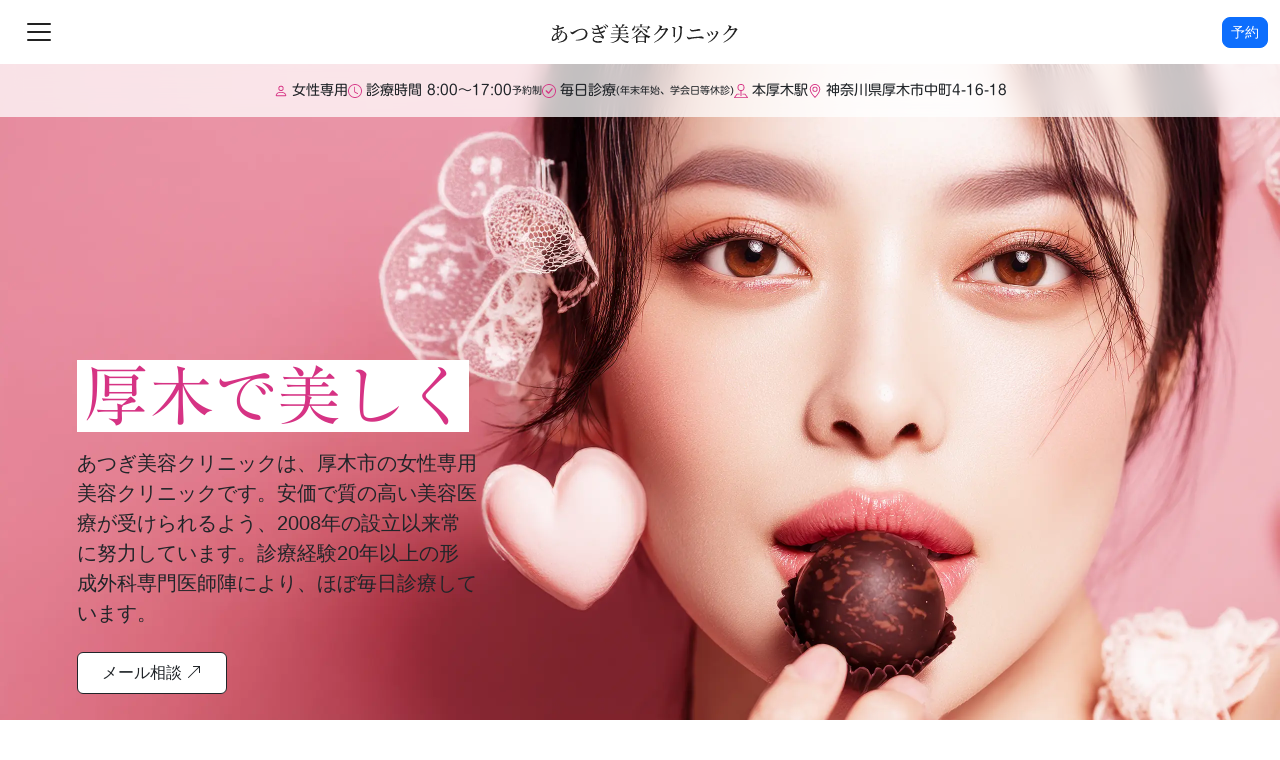

--- FILE ---
content_type: text/html
request_url: https://www.atsugi-biyou.com/
body_size: 18857
content:
<!doctype html>
<html lang="ja">
<head>
<script async src="https://www.googletagmanager.com/gtag/js?id=G-YG4J2C0MQ1"></script><script>window.dataLayer = window.dataLayer || [];function gtag(){dataLayer.push(arguments);}gtag('js', new Date());gtag('config', 'G-YG4J2C0MQ1');</script>
<meta charset="utf-8">
<meta name="viewport" content="width=device-width, initial-scale=1">
<title>あつぎ美容クリニック｜本厚木の美容外科・美容皮膚科・形成外科</title>
<meta name="description" content="あつぎ美容クリニックは厚木市の女性専用美容クリニックです。安価で質の高い美容医療が受けられるよう、2008年の設立以来常に努力しています。診療経験20年以上の形成外科専門医師陣により、ほぼ毎日診療しています。">
<link rel="canonical" href="https://www.atsugi-biyou.com/">
<link rel="icon" href="/favicon.svg" type="image/svg+xml">
<link rel="icon" href="/favicon.png" sizes="192x192" type="image/png">
<link rel="apple-touch-icon" href="/apple-touch-icon.png">
<link href="assets/bootstrap.min.css" rel="stylesheet">
<link rel="stylesheet" href="assets/splide.min.css">
<script src="https://webfonts.xserver.jp/js/xserver.js"></script>
<link href="style.css" rel="stylesheet">
<script type="application/ld+json">
{
  "@context": "https://schema.org",
  "@graph": [
    {
      "@type": "MedicalClinic",
  "@id": "https://www.atsugi-biyou.com/#MedicalClinic",
      "name": "あつぎ美容クリニック",
      "description": "あつぎ美容クリニックは厚木市の女性専用美容クリニックです。安価で質の高い美容医療が受けられるよう、2008年の設立以来常に努力しています。診療経験20年以上の形成外科専門医師陣により、ほぼ毎日診療しています。",
      "url": "https://www.atsugi-biyou.com/",
      "logo": {
        "@type": "ImageObject",
        "url": "https://www.atsugi-biyou.com/img/hd_logo_mob.svg",
        "width": 273,
        "height": 26
      },
      "telephone": "+81-46-210-3222",
      "geo": {
        "@type": "GeoCoordinates",
        "latitude": 35.4391343,
        "longitude": 139.3582451
      },
      "openingHoursSpecification": {
        "@type": "OpeningHoursSpecification",
        "dayOfWeek": [
          "https://schema.org/Monday",
          "https://schema.org/Tuesday",
          "https://schema.org/Wednesday",
          "https://schema.org/Thursday",
          "https://schema.org/Friday",
          "https://schema.org/Saturday",
          "https://schema.org/Sunday"
        ],
        "opens": "08:00",
        "closes": "17:00"
      },
      "address": {
        "@type": "PostalAddress",
        "streetAddress": "中町4-16-18ヤギビル6F",
        "addressLocality": "厚木市",
        "addressRegion": "神奈川県",
        "postalCode": "243-0018",
        "addressCountry": "JP"
      },
      "medicalSpecialty": "PlasticSurgery",
      "availableService": [
        { "@type": "MedicalProcedure", "name": "しわ治療", "description": "脂肪注入やヒアルロン酸注入によるしわ治療" },
        { "@type": "MedicalProcedure", "name": "たるみ治療", "description": "レーザーやRF、糸の埋め込み、リフトアップ手術など" },
        { "@type": "MedicalProcedure", "name": "しみ治療", "description": "シミの色素を除去する医療用レーザー治療" },
        { "@type": "MedicalProcedure", "name": "医療脱毛・レーザー脱毛", "description": "医療機関で行う無駄毛の脱毛" }
      ]
    },
    {
      "@type": "FAQPage",
      "mainEntity": [
        {
          "@type": "Question",
          "name": "医師を指名できますか？",
          "acceptedAnswer": { "@type": "Answer", "text": "はい、可能です。「前回と同じ医師を希望」などご予約の際にお伝えください。" }
        },
        {
          "@type": "Question",
          "name": "希望の予約日で受診できますか？",
          "acceptedAnswer": { "@type": "Answer", "text": "予約状況により、ご希望通りに日時の指定が可能な場合と可能でない場合がございます。輸入製剤の在庫状況、レーザー機器等の整備、医師の代診等により、ご予約の変更をお願いする場合がございます。ご理解ご協力のほど何卒よろしくお願いいたします。" }
        },
        {
          "@type": "Question",
          "name": "治療の料金以外に、カウンセリング料や診察料はかかりますか？",
          "acceptedAnswer": { "@type": "Answer", "text": "カウンセリング料・診察料は、ご予約時間通りに来院された場合、割引が適用されて無料となります。" }
        },
        {
          "@type": "Question",
          "name": "クリニックから自宅に電話がかかってきたり、ダイレクトメールが届くことはありますか？",
          "acceptedAnswer": { "@type": "Answer", "text": "お客様の承諾なしに郵便物をお送りすることはありません。治療の内容によっては、電話連絡が必要な場合があります。電話連絡をさせていただく場合にクリニック名を名乗ってもよいか、クリニック名を伏せて担当者の名字のみで名乗った方がよいか、初診受付の際に確認いたします。" }
        },
        {
          "@type": "Question",
          "name": "キャンセル料はかかりますか？",
          "acceptedAnswer": { "@type": "Answer", "text": "キャンセルの時期によりキャンセル料が発生することがあります。キャンセル料の金額は治療内容により異なります。キャンセル料が発生する要件は、お支払い前のお見積りの際にご説明差し上げます。" }
        }
      ]
    },
    {
      "@type": "WebSite",
  "@id": "https://www.atsugi-biyou.com/#WebSite",
      "url": "https://www.atsugi-biyou.com/",
      "potentialAction": {
        "@type": "SearchAction",
        "target": {
          "@type": "EntryPoint",
          "urlTemplate": "https://www.atsugi-biyou.com/search/?q={search_term_string}"
        },
        "query-input": "required name=search_term_string"
      }
    }
  ]
}
</script>
</head>
<body>
<header>
  <nav class="navbar navbar-expand-xxl bg-body">
    <div class="container-fluid">
      <button class="navbar-toggler" type="button" data-bs-toggle="offcanvas" data-bs-target="#offcanvas_nav" aria-controls="offcanvas_nav" aria-label="toggle navigation"><span class="navbar-toggler-icon"></span></button>
      <h1 class="m-0"> <a href="https://www.atsugi-biyou.com/">
        <picture>
          <source media="(min-width: 1400px)" srcset="https://www.atsugi-biyou.com/img/hd_logo_pc.svg">
          <img class="navbar-brand ms-xxl-1 me-xxl-3 mx-auto mb-1 p-0 hd_logo" src="img/hd_logo_mob.svg" alt="あつぎ美容クリニック 美容外科・形成外科・美容皮膚科" width="272" height="26"> </picture>
        </a> </h1>
      <button type="button" class="btn btn-primary d-xxl-none btn-sm rounded-3" data-bs-toggle="modal" data-bs-target="#tel_modal">予約</button>
      <div class="modal fade" id="tel_modal" tabindex="-1" role="dialog" aria-labelledby="tel_modal_label" aria-hidden="true">
        <div class="modal-dialog modal-dialog-centered" role="document">
          <div class="modal-content rounded-4 shadow">
            <div class="modal-header border-bottom-0">
              <h2 class="modal-title fs-6 mx-auto pt-2" id="tel_modal_label">ご予約はお電話にて承っております。</h2>
              <button type="button" class="btn-close" data-bs-dismiss="modal" aria-label="Close"></button>
            </div>
            <div class="modal-body text-center py-1"> <a href="tel:0462103222" class="btn btn-primary btn-lg fs-1"><img class="me-1 mb-1" src="img/bi_telephone_w.svg" alt="" aria-hidden="true" width="28" height="28">046-210-3222</a> </div>
            <div class="modal-footer border-top-0">
              <p class="mx-auto pb-2">受付時間 8:00～17:00</p>
            </div>
          </div>
        </div>
      </div>
      <div class="offcanvas offcanvas-start" tabindex="-1" id="offcanvas_nav" role="dialog" aria-labelledby="offcanvas_nav_label">
        <div class="offcanvas-header">
          <button type="button" class="btn-close" data-bs-dismiss="offcanvas" aria-label="Close"></button>
          <h2 class="offcanvas-title mx-auto fs-5" id="offcanvas_nav_label"><a href="https://www.atsugi-biyou.com/"><img class="hd_logo" src="img/hd_logo_mob.svg" alt="あつぎ美容クリニック" width="273" height="26"></a></h2>
        </div>
        <div class="offcanvas-body">
          <div class="d-xxl-none accordion accordion-flush" id="accordion_nav">
            <div class="accordion-item">
              <h3 class="accordion-header fs-5" id="nav_heading_one">
                <button class="accordion-button collapsed fw-medium px-0 py-2" type="button" data-bs-toggle="collapse" data-bs-target="#nav_collapse_one" aria-expanded="false" aria-controls="nav_collapse_one">診療内容・料金</button>
              </h3>
              <div id="nav_collapse_one" class="accordion-collapse collapse" role="region" aria-labelledby="nav_heading_one" data-bs-parent="#accordion_nav">
                <div class="accordion-body px-0">
                  <ul class="nav flex-column">
                    <li class="nav-item"><a href="menu/index.html" class="nav-link">診療内容一覧</a></li>
                    <li class="nav-item"><a href="menu/siwa/index.html" class="nav-link">しわ</a></li>
                    <li class="nav-item"><a href="menu/tarumi/index.html" class="nav-link">たるみ</a></li>
                    <li class="nav-item"><a href="menu/simi/index.html" class="nav-link">しみ</a></li>
                    <li class="nav-item"><a href="menu/menosita/index.html" class="nav-link">目の下・クマ</a></li>
                    <li class="nav-item"><a href="menu/laserdat/index.html" class="nav-link">医療脱毛・レーザー脱毛</a></li>
                    <li class="nav-item"><a href="menu/sousin/index.html" class="nav-link">痩身</a></li>
                    <li class="nav-item"><a href="menu/wakiga/index.html" class="nav-link">ワキガ</a></li>
                    <li class="nav-item"><a href="menu/mune/index.html" class="nav-link">胸</a></li>
                    <li class="nav-item"><a href="menu/bihada/index.html" class="nav-link">美肌</a></li>
                    <li class="nav-item"><a href="menu/kanpan/index.html" class="nav-link">肝斑・色素沈着</a></li>
                    <li class="nav-item"><a href="menu/keana/index.html" class="nav-link">毛穴</a></li>
                    <li class="nav-item"><a href="menu/nikibi/index.html" class="nav-link">ニキビ・ニキビ跡</a></li>
                    <li class="nav-item"><a href="menu/hokuro/index.html" class="nav-link">ほくろ・いぼ</a></li>
                    <li class="nav-item"><a href="menu/tenowakagaeri/index.html" class="nav-link">手の若返り</a></li>
                    <li class="nav-item"><a href="menu/biyoutenteki/index.html" class="nav-link">美容点滴</a></li>
                    <li class="nav-item"><a href="menu/memoto/index.html" class="nav-link">目もと・二重</a></li>
                    <li class="nav-item"><a href="menu/hana/index.html" class="nav-link">鼻</a></li>
                    <li class="nav-item"><a href="menu/kuchi/index.html" class="nav-link">口</a></li>
                    <li class="nav-item"><a href="menu/pierce/index.html" class="nav-link">ピアス・耳</a></li>
                    <li class="nav-item"><a href="menu/faceline/index.html" class="nav-link">フェイスライン・輪郭</a></li>
                    <li class="nav-item"><a href="menu/wakiase/index.html" class="nav-link">ワキ汗・多汗</a></li>
                    <li class="nav-item"><a href="menu/ikumou/index.html" class="nav-link">育毛・まつ毛</a></li>
                    <li class="nav-item"><a href="menu/sibouchunyu/index.html" class="nav-link">脂肪注入</a></li>
                    <li class="nav-item"><a href="menu/mdeste/index.html" class="nav-link">メディカルエステ</a></li>
                    <li class="nav-item"><a href="menu/irezumi/index.html" class="nav-link">刺青とり</a></li>
                    <li class="nav-item"><a href="menu/chunyujokyo/index.html" class="nav-link">注入物の除去</a></li>
                    <li class="nav-item"><a href="menu/aza/index.html" class="nav-link">あざ</a></li>
                    <li class="nav-item"><a href="menu/hujinka/index.html" class="nav-link">婦人科</a></li>
                    <li class="nav-item"><a href="menu/kizuato/index.html" class="nav-link">傷痕</a></li>
                    <li class="nav-item"><a href="menu/osiri/index.html" class="nav-link">お尻</a></li>
                    <li class="nav-item"><a href="menu/masui/index.html" class="nav-link">麻酔</a></li>
                    <li class="nav-item"><a href="menu/innai/index.html" class="nav-link">院内処方</a></li>
                    <li class="nav-item"><a href="menu/keshouhin/index.html" class="nav-link">医院専売化粧品</a></li>
                    <li class="nav-item"><a href="menu/sinsatsu/index.html" class="nav-link">診察・カウンセリング</a></li>
                    <li class="nav-item"><a href="menu/sonota/index.html" class="nav-link">その他</a></li>
                  </ul>
                </div>
              </div>
            </div>
          </div>
          <ul class="navbar-nav mb-3 my-xxl-1 fw-medium align-items-xxl-center">
            <li class="d-none d-xxl-flex nav-item dropdown me-xxl-2" id="dropdown_nav"> <a class="nav-link dropdown-toggle d-flex align-items-center" role="button" data-bs-toggle="dropdown" aria-expanded="false">診療内容・料金<img class="ms-1" src="img/bi_chevron-down_b.svg" alt="" aria-hidden="true" width="14" height="14"></a>
              <ul class="dropdown-menu mb-2 pb-4">
                <li><a class="dropdown-item" href="menu/index.html">診療内容一覧</a></li>
                <li>
                  <hr class="dropdown-divider">
                </li>
                <li><a class="dropdown-item" href="menu/siwa/index.html">しわ</a></li>
                <li><a class="dropdown-item" href="menu/tarumi/index.html">たるみ</a></li>
                <li><a class="dropdown-item" href="menu/simi/index.html">しみ</a></li>
                <li><a class="dropdown-item" href="menu/menosita/index.html">目の下・クマ</a></li>
                <li><a class="dropdown-item" href="menu/laserdat/index.html">医療脱毛・レーザー脱毛</a></li>
                <li><a class="dropdown-item" href="menu/sousin/index.html">痩身</a></li>
                <li><a class="dropdown-item" href="menu/wakiga/index.html">ワキガ</a></li>
                <li><a class="dropdown-item" href="menu/mune/index.html">胸</a></li>
                <li><a class="dropdown-item" href="menu/bihada/index.html">美肌</a></li>
                <li><a class="dropdown-item" href="menu/kanpan/index.html">肝斑・色素沈着</a></li>
                <li><a class="dropdown-item" href="menu/keana/index.html">毛穴</a></li>
                <li><a class="dropdown-item" href="menu/nikibi/index.html">ニキビ・ニキビ跡</a></li>
                <li><a class="dropdown-item" href="menu/hokuro/index.html">ほくろ・いぼ</a></li>
                <li><a class="dropdown-item" href="menu/tenowakagaeri/index.html">手の若返り</a></li>
                <li><a class="dropdown-item" href="menu/biyoutenteki/index.html">美容点滴</a></li>
                <li><a class="dropdown-item" href="menu/memoto/index.html">目もと・二重</a></li>
                <li><a class="dropdown-item" href="menu/hana/index.html">鼻</a></li>
                <li><a class="dropdown-item" href="menu/kuchi/index.html">口</a></li>
                <li><a class="dropdown-item" href="menu/pierce/index.html">ピアス・耳</a></li>
                <li><a class="dropdown-item" href="menu/faceline/index.html">フェイスライン・輪郭</a></li>
                <li><a class="dropdown-item" href="menu/wakiase/index.html">ワキ汗・多汗</a></li>
                <li><a class="dropdown-item" href="menu/ikumou/index.html">育毛・まつ毛</a></li>
                <li><a class="dropdown-item" href="menu/sibouchunyu/index.html">脂肪注入</a></li>
                <li><a class="dropdown-item" href="menu/mdeste/index.html">メディカルエステ</a></li>
                <li><a class="dropdown-item" href="menu/irezumi/index.html">刺青とり</a></li>
                <li><a class="dropdown-item" href="menu/chunyujokyo/index.html">注入物の除去</a></li>
                <li><a class="dropdown-item" href="menu/aza/index.html">あざ</a></li>
                <li><a class="dropdown-item" href="menu/hujinka/index.html">婦人科</a></li>
                <li><a class="dropdown-item" href="menu/kizuato/index.html">傷痕</a></li>
                <li><a class="dropdown-item" href="menu/osiri/index.html">お尻</a></li>
                <li><a class="dropdown-item" href="menu/masui/index.html">麻酔</a></li>
                <li><a class="dropdown-item" href="menu/innai/index.html">院内処方</a></li>
                <li><a class="dropdown-item" href="menu/keshouhin/index.html">医院専売化粧品</a></li>
                <li><a class="dropdown-item" href="menu/sinsatsu/index.html">診察・カウンセリング</a></li>
                <li><a class="dropdown-item" href="menu/sonota/index.html">その他</a></li>
              </ul>
            </li>
            <li class="nav-item me-xxl-2 text-nowrap"> <a class="nav-link" href="case/index.html">症例写真</a> </li>
            <li class="nav-item me-xxl-2 text-nowrap"> <a class="nav-link" href="process/index.html">診療の流れ</a> </li>
            <li class="nav-item me-xxl-2 text-nowrap"> <a class="nav-link" href="access/index.html">アクセス</a> </li>
            <li class="nav-item me-xxl-2 text-nowrap"> <a class="nav-link" href="profile/index.html">医院紹介</a> </li>
            <li class="nav-item me-xxl-2 text-nowrap"> <a class="nav-link" href="faq/index.html">よくあるご質問</a> </li>
          </ul>
          <div class="d-none d-xxl-flex align-items-center ms-auto"> <a class="navbar-brand me-3 py-0"><img class="hd_tel" src="img/hd_telephone.svg" alt="ご予約はお電話にて 046-210-3222" width="222" height="42"></a> <a class="btn btn-primary rounded-pill me-3 px-3 py-2 d-flex align-items-center fw-medium text-nowrap hd_mail" href="https://ws.formzu.net/dist/S66957968/" target="_blank" rel="noopener noreferrer"><img class="me-1" src="img/bi_envelope_w.svg" alt="" aria-hidden="true" width="20" height="20">メール相談</a>
            <form class="input-group me-2 hd_search" role="search" action="https://www.atsugi-biyou.com/search/" name="name" method="get">
              <button type="submit" aria-label="検索ボタン" class="input-group-text bg-body pe-2" id="search_form1"> <img src="img/bi_search_b.svg" alt="" aria-hidden="true" width="16" height="16"> </button>
              <input type="text" class="form-control ps-1 py-2 search_form1" placeholder="検索" aria-label="検索テキスト" aria-describedby="search_form1" name="q" value="">
              <input class="searchStart" name="start" type="hidden" value="0">
              <input class="searchNum" name="num" type="hidden" value="10">
            </form>
          </div>
          <div class="d-xxl-none d-flex flex-column"> <a class="text-body text-decoration-none mb-3 fw-medium" data-bs-toggle="modal" data-bs-target="#tel_modal"><img class="me-1" src="img/bi_calendar-check_b.svg" alt="" aria-hidden="true" width="16" height="16">予約</a> <a class="text-body text-decoration-none mb-4 fw-medium" href="https://ws.formzu.net/dist/S66957968/" target="_blank" rel="noopener noreferrer"><img class="me-1" src="img/bi_envelope_b.svg" alt="" aria-hidden="true" width="16" height="16">メール相談</a>
            <form class="input-group flex-grow-1 mb-5 hd_search" role="search" action="https://www.atsugi-biyou.com/search/" name="name" method="get">
              <button type="submit" aria-label="検索ボタン" class="input-group-text bg-body pe-2" id="search_form2"> <img src="img/bi_search_b.svg" alt="" aria-hidden="true" width="16" height="16"> </button>
              <input type="text" class="form-control ps-1 py-2" placeholder="検索" aria-label="検索テキスト" aria-describedby="search_form2" name="q" value="">
              <input class="searchStart" name="start" type="hidden" value="0">
              <input class="searchNum" name="num" type="hidden" value="10">
            </form>
          </div>
        </div>
      </div>
    </div>
  </nav>
</header>
<main>
  <section id="hero_section">
    <div id="carousel_fv">
      <div class="bg-body bg-opacity-75 py-3 hd_sub">
        <ul class="list-unstyled container-fluid d-flex flex-wrap gap-1 gap-lg-3 justify-content-center small fw-medium mb-0">
          <li class="order-1 order-sm-1 d-flex align-items-center"><img class="me-sm-1" src="img/bi_person_p.svg" alt="" aria-hidden="true" width="14" height="14">女性専用</li>
          <li class="order-2 order-sm-2 d-flex align-items-center"><img class="me-sm-1" src="img/bi_clock_p.svg" alt="" aria-hidden="true" width="14" height="14">診療時間 8:00～17:00<span class="text_xxs"> 予約制</span></li>
          <li class="order-4 order-sm-3 d-flex align-items-center"><img class="me-sm-1" src="img/bi_check-circle_p.svg" alt="" aria-hidden="true" width="14" height="14">毎日診療<span class="text_xxs">(年末年始、学会日等休診)</span></li>
          <li class="order-3 order-sm-4 d-flex align-items-center"><img class="me-sm-1" src="img/bi_pin-map_p.svg" alt="" aria-hidden="true" width="14" height="14">本厚⽊駅</li>
          <li class="order-5 order-sm-5 d-flex align-items-center"><img class="me-sm-1" src="img/bi_geo-alt_p.svg" alt="" aria-hidden="true" width="14" height="14">神奈川県厚木市中町4-16-18</li>
        </ul>
      </div>
      <div class="carousel slide carousel-fade" data-bs-ride="carousel" data-bs-interval="5000" data-bs-pause="false">
        <div class="carousel-inner">
          <div class="carousel-item active">
            <picture>
              <source media="(min-width: 1200px)" srcset="https://www.atsugi-biyou.com/img/mainvisual_1_pc.webp">
              <img src="img/mainvisual_1_mob.webp" class="d-block w-100" alt="バレンタインイメージの女性" fetchpriority="high"> </picture>
          </div>
          <div class="carousel-item">
            <picture>
              <source media="(min-width: 1200px)" srcset="https://www.atsugi-biyou.com/img/mainvisual_2_pc.webp">
              <img src="img/mainvisual_2_mob.webp" class="d-block w-100" alt="ナチュラルで美しい女性の表情" loading="lazy"> </picture>
          </div>
          <div class="carousel-item">
            <picture>
              <source media="(min-width: 1200px)" srcset="https://www.atsugi-biyou.com/img/mainvisual_3_pc.webp">
              <img src="img/mainvisual_3_mob.webp" class="d-block w-100" alt="大人の女性のポートレート" loading="lazy"> </picture>
          </div>
        </div>
      </div>
    </div>
    <div class="overlay-text">
      <div class="bg-body d-inline-flex ps-2 py-1 mb-3">
        <h2 class="font_serif text_pink display-3 fw-normal lh-1 text-nowrap m-0">厚木で美しく</h2>
      </div>
      <p class="col-4 lead fw-normal mb-4 d-none d-xl-block">あつぎ美容クリニックは、厚木市の女性専用美容クリニックです。安価で質の高い美容医療が受けられるよう、2008年の設立以来常に努力しています。診療経験20年以上の形成外科専門医師陣により、ほぼ毎日診療しています。</p>
      <a class="btn btn-outline-dark fw-medium px-4 py-2 d-none d-xl-inline-block" href="https://ws.formzu.net/dist/S66957968/" target="_blank" rel="noopener noreferrer">メール相談<img class="ms-1 mb-1" src="img/bi_arrow-up-right_b.svg" alt="" aria-hidden="true" width="16" height="16"></a> </div>
    <div class="container-fluid px-4 d-xl-none mt-4 mb-5">
      <p class="col-12 col-sm-10 col-md-8 col-lg-7 mx-auto mb-4">あつぎ美容クリニックは、厚木市の女性専用美容クリニックです。安価で質の高い美容医療が受けられるよう、2008年の設立以来常に努力しています。診療経験20年以上の形成外科専門医師陣により、ほぼ毎日診療しています。</p>
      <div class="text-center"><a class="btn btn-outline-dark fw-medium px-4 py-2" data-bs-toggle="modal" data-bs-target="#tel_modal">予約</a></div>
    </div>
    <div class="container pt-3 pt-sm-5 pb_7">
      <div class="d-flex flex-column flex-sm-row flex-sm-wrap justify-content-center align-items-center gap-4"> <a href="https://www.instagram.com/atsugiclinic/" target="_blank" rel="noopener noreferrer"><img src="img/bnr_ig.png" class="img-fluid banner img_hover_dn" alt="Instagram あつぎ美容クリニック公式アカウント" width="446" height="140"></a> <a href="https://www.ameba.jp/profile/general/atsugi-biyou/" target="_blank" rel="noopener noreferrer"><img src="img/bnr_amb.png" class="img-fluid banner img_hover_dn" alt="症例ブログ" width="446" height="140"></a> </div>
    </div>
  </section>
  <section id="news" class="pt-4 pt-sm-3 pb_6">
    <div class="container">
      <div class="text-center mb-5">
        <h2 class="d-inline-block position-relative fw-normal mb-4 h-border">NEWS</h2>
      </div>
      <div class="row row-cols-1 row-cols-lg-2 gy-5">
        <div class="col">
          <div> <a href="feature/bd20off.html"><img class="img-fluid rounded-3 img_hover_dn" src="img/mainvisual_15sp.webp" alt="お誕生月手術20％OFF 2026年6月30日まで" width="1290" height="726" loading="lazy"></a> </div>
        </div>
        <div class="col">
          <div> <a href="feature/monitor-20off.html"><img class="img-fluid rounded-3 img_hover_dn" src="img/mainvisual_11sp.webp" alt="美容外科手術全て 通常価格15％OFF モニター価格10％OFF 2026年6月30日まで" width="1290" height="726" loading="lazy"></a> </div>
        </div>
        <div class="col">
          <div> <a href="feature/biyouhifuka-trial.html"><img class="img-fluid rounded-3 img_hover_dn" src="img/mainvisual_12sp.webp" alt="美容皮膚科処置初回10%OFF 2026年6月30日まで" width="1290" height="726" loading="lazy"></a> </div>
        </div>
      </div>
    </div>
  </section>
  <section id="popular" class="py_6">
    <div class="container px-3">
      <div class="text-center mb-5">
        <h2 class="d-inline-block position-relative fw-normal mb-4 h-border">人気</h2>
      </div>
      <div class="row row-cols-1 row-cols-md-2 row-cols-xl-3 gy-5 mb-5">
        <article class="col"> <img class="img-fluid mb-3" src="img/hp_002_003_001.webp" alt="医療脱毛レーザー機器" width="960" height="542" loading="lazy">
          <h3 class="fw-normal">医療脱毛・レーザー脱毛</h3>
          <p>医療機関で行う無駄毛の脱毛です。体質に合わせた治療が受けられます。</p>
          <a class="custom_link" href="menu/laserdat/index.html">詳細</a> </article>
        <article class="col"> <img class="img-fluid mb-3" src="img/hp_002_003_002.webp" alt="医療用レーザー機器" width="960" height="542" loading="lazy">
          <h3 class="fw-normal">しみとりレーザー</h3>
          <p>加齢とともに現れるシミ、遺伝的なソバカスの色調を薄くする医療用レーザー治療です。</p>
          <a class="custom_link" href="menu/simi/similaser_text.html">詳細</a> </article>
        <article class="col"> <img class="img-fluid mb-3" src="img/hp_002_003_003.webp" alt="二重の女性のイメージ" width="960" height="542" loading="lazy">
          <h3 class="fw-normal">切らない二重</h3>
          <p>糸を埋め込む二重（埋没法）。15分程度の切らない処置です。</p>
          <a class="custom_link" href="menu/memoto/kiranaihutae_text.html">詳細</a> </article>
        <article class="col"> <img class="img-fluid mb-3" src="img/hp_002_003_004.webp" alt="端正な女性の鼻筋" width="960" height="542" loading="lazy">
          <h3 class="fw-normal">小鼻を小さく<span class="fs-6">（小鼻縮小・鼻翼縮小）</span></h3>
          <p>鼻の穴の内側の皮膚や脂肪を切除して小鼻を小さく整える手術。</p>
          <a class="custom_link" href="menu/hana/kobanausuku_text.html">詳細</a> </article>
        <article class="col"> <img class="img-fluid mb-3" src="img/hp_002_003_005.webp" alt="美しい女性のイメージ" width="960" height="542" loading="lazy">
          <h3 class="fw-normal">他院注入異物の除去<span class="fs-6">（切開）</span></h3>
          <p>切開して注入異物を除去する手術。目立ちにくい場所を切開し、異物を取り出します。</p>
          <a class="custom_link" href="menu/chunyujokyo/chunyujokyosekkai_text.html">詳細</a> </article>
        <article class="col"> <img class="img-fluid mb-3" src="img/hp_002_003_006.webp" alt="女性の目もとのアップ" width="960" height="542" loading="lazy">
          <h3 class="fw-normal">クマ取り<span class="fs-6">（脱脂・脂肪注入）</span></h3>
          <p>目の下の膨らみ、凹みのクマを改善。当院では注射や手術、レーザーなど様々な治療を扱っています。</p>
          <a class="custom_link" href="menu/menosita/menosiboutori_text.html">詳細</a> </article>
      </div>
      <div class="text-center"><a class="btn btn-outline-dark fw-medium px-4 py-2" href="menu/index.html">診療内容一覧</a></div>
    </div>
  </section>
  <section id="recommended" class="py-5">
    <div class="container px-3">
      <div class="text-center mb-5">
        <h2 class="d-inline-block position-relative fw-normal mb-4 h-border">おすすめ</h2>
      </div>
      <div class="row row-cols-1 row-cols-md-2 row-cols-xl-3 gy-5 mb-5">
        <article class="col"> <img class="img-fluid mb-3" src="img/hp_002_004_001.webp" alt="衰えない女性のイメージ" width="960" height="542" loading="lazy">
          <h3 class="fw-normal">ミニリフト</h3>
          <p>通常よりも狭い範囲で行うショートフェイスリフト。しっかりタルミをとって若返り効果を得たい方に。</p>
          <a class="custom_link" href="menu/tarumi/minilift_text.html">詳しく見る</a> </article>
        <article class="col"> <img class="img-fluid mb-3" src="img/hp_002_004_002.webp" alt="輝く瞳の女性" width="960" height="542" loading="lazy">
          <h3 class="fw-normal">目を大きくする</h3>
          <p>目をすっきり大きくする手術。<a href="menu/memoto/hutaesekkai_text.html" class="custom_link">二重切開</a>、<a href="menu/memoto/megasirahiraku_text.html" class="custom_link">目頭切開</a>、<a href="menu/memoto/menouetarumi_text.html" class="custom_link">目の上たるみとり</a>。組み合わせるとより効果的です。</p>
          <a class="custom_link" href="menu/memoto/index.html">詳しく見る</a> </article>
        <article class="col"> <img class="img-fluid mb-3" src="img/hp_002_004_003.webp" alt="凛々しい女性のイメージ" width="960" height="542" loading="lazy">
          <h3 class="fw-normal">脂肪注入</h3>
          <p>自身の脂肪を利用してシワや老け顔の改善、胸や性器のボリュームアップ。安全で自然な仕上り。</p>
          <a class="custom_link" href="menu/sibouchunyu/index.html">詳しく見る</a> </article>
      </div>
      <div class="text-center"><a class="btn btn-outline-dark fw-medium px-4 py-2" href="menu/index.html">診療内容一覧</a></div>
    </div>
  </section>
  <section id="whats_new" class="py_6">
    <div class="container px-3 pb_7">
      <div class="text-center mb-5">
        <h2 class="d-inline-block position-relative fw-normal mb-4 h-border">新着</h2>
      </div>
      <div class="row row-cols-1 row-cols-md-2 row-cols-xl-3 gy-5 mb-5">
        <article class="col"> <img class="img-fluid mb-3" src="img/hp_002_005_001.webp" alt="ファットエックスコアの容器" width="960" height="542" loading="lazy">
          <h3 class="fw-normal">Fat X Core<span class="fs-6">（ファットエックスコア）</span></h3>
          <p>脂肪細胞を分解するデオキシコール酸を高濃度に配合した脂肪溶解注射。部分痩せに効果的。</p>
          <a class="custom_link" href="menu/sousin/fatxcore_text.html">詳しく見る</a> </article>
        <article class="col"> <img class="img-fluid mb-3" src="img/hp_002_005_002.webp" alt="女性の上半身" width="960" height="542" loading="lazy">
          <h3 class="fw-normal">ハイブリッド豊胸<span class="fs-6">（バッグ＋脂肪注入）</span></h3>
          <p>シリコンバッグが浮いて見える境目に脂肪を入れることで、サイズと自然さを兼ね備えた胸に。</p>
          <a class="custom_link" href="menu/mune/hybridmune_text.html">詳しく見る</a> </article>
        <article class="col"> <img class="img-fluid mb-3" src="img/hp_002_005_003.webp" alt="美しい肌の女性" width="960" height="542" loading="lazy">
          <h3 class="fw-normal">リジュラン+BTX</h3>
          <p>目周りのシワ、細かい傷やシワを目立たなくする肌再生注射。</p>
          <a class="custom_link" href="menu/rejuran_text.html">詳しく見る</a> </article>
      </div>
      <div class="text-center"><a class="btn btn-outline-dark fw-medium px-4 py-2" href="menu/index.html">診療内容一覧</a></div>
    </div>
    <div class="text-center">
      <p class="small fw-medium mb-4">フォローする</p>
    </div>
    <div class="d-flex flex-column flex-sm-row flex-sm-wrap justify-content-center align-items-center gap-4 mb-5"> <a href="https://www.instagram.com/atsugiclinic/" target="_blank" rel="noopener noreferrer"><img src="img/bnr_ig.png" class="img-fluid banner img_hover_dn" alt="Instagram あつぎ美容クリニック公式アカウント" width="446" height="140" loading="lazy"></a> <a href="https://www.ameba.jp/profile/general/atsugi-biyou/" target="_blank" rel="noopener noreferrer"><img src="img/bnr_amb.png" class="img-fluid banner img_hover_dn" alt="症例ブログ" width="446" height="140" loading="lazy"></a> </div>
  </section>
  <div class="parallax_section d-none d-md-flex align-items-center justify-content-center"></div>
  <div class="d-md-none"><img src="img/hp_004_002_mob.webp" class="img-fluid" alt="医師によるカウンセリングのイメージ" loading="lazy"></div>
  <section id="about_us" class="py_7">
    <div class="container px-3">
      <div class="d-flex flex-column align-items-center mb-5"> <img class="mb-3" src="img/abc_icon.svg" alt="" aria-hidden="true" width="64" height="64" loading="lazy">
        <h2 class="display-5 fw-medium text-center">当院の<span class="text_pink">特徴</span></h2>
      </div>
      <div class="col-lg-6 offset-lg-3 mb-5">
        <h3 class="fw-normal text_pink mb-3">地域の美容クリニック</h3>
        <p>リスクの無い医療はありません。美容の治療は通院が負担にならない距離が安全です。近隣の方が遠方に行かなくても、安価で質の高い美容医療が受けられるように、2008年の設立以来、常に努力しています。</p>
        <p class="mb-5">安価であっても、担当医の経験が浅く若かったり、頻繁に変わったりすることはありません。院長の宮坂宗男元教授を始め、東海大学形成外科所属・出身で診療経験20年以上の形成外科専門医師陣により、診療しています。</p>
        <h3 class="fw-normal text_pink mb-3">あなただけの美しさ</h3>
        <p>カウンセリングでは、医師がお客様のお悩みやご要望を伺い、現在の状態を診察した上で、お客様一人一人に合った、その人だけの美しさを実現する治療法をご提案します。お客様と医師の信頼関係を築くため、丁寧な説明を心がけ、インフォームドコンセントを大切にしています。</p>
      </div>
      <div class="row row-cols-1 row-cols-md-2 row-cols-xl-3 gy-5 mb-5">
        <div class="col">
          <div class="bg_pink rounded-4 h-100 p-4">
            <div class="d-flex mx-auto align-items-center justify-content-center bg-body icon_circle mb-4"> <img src="img/bi_person_c.svg" alt="" aria-hidden="true" width="32" height="32" loading="lazy"> </div>
            <h4 class="fs-5 text_pink_6">女性専用</h4>
            <p class="text_pink_6">当院は女性専用のクリニックです。</p>
          </div>
        </div>
        <div class="col">
          <div class="bg_pink rounded-4 h-100 p-4">
            <div class="d-flex mx-auto align-items-center justify-content-center bg-body icon_circle mb-4"> <img src="img/bi_check-circle_c.svg" alt="" aria-hidden="true" width="32" height="32" loading="lazy"> </div>
            <h4 class="fs-5 text_pink_6">土日診療、早朝診療</h4>
            <p class="text_pink_6">朝8時よりほぼ毎日診療しています（年末年始、学会日等休診）。</p>
          </div>
        </div>
        <div class="col">
          <div class="bg_pink rounded-4 h-100 p-4">
            <div class="d-flex mx-auto align-items-center justify-content-center bg-body icon_circle mb-4"> <img src="img/bi_door-open_c.svg" alt="" aria-hidden="true" width="32" height="32" loading="lazy"> </div>
            <h4 class="fs-5 text_pink_6">しつこい勧誘はありません</h4>
            <p class="text_pink_6">無理な勧誘や契約を急かすようなことはありません。ダウンタイムを確認し、余裕のあるスケジュールをお勧めしています。</p>
          </div>
        </div>
      </div>
      <div class="text-center"><a class="btn btn-outline-dark fw-medium px-4 py-2" href="profile/index.html">医院紹介</a></div>
    </div>
  </section>
  <section id="access" class="bg-body-tertiary py-1 py-sm-5">
    <div class="container bg-body rounded-4 py-5 px-3 px-sm-5 my-5 w_96">
      <div class="text-center mb-5">
        <h2 class="d-inline-block position-relative fw-normal mb-4 h-border">アクセス</h2>
      </div>
      <div class="row">
        <div class="col order-2 order-lg-1 text-center text-lg-start mb-4">
          <h3 class="fw-normal fs-3 lh-1">あつぎ美容クリニック</h3>
          <p class="small">美容外科・形成外科・美容皮膚科（自由診療）</p>
          <address>
          <img class="me-1 mt-2 mb-1" src="img/bi_geo-alt_c.svg" alt="" aria-hidden="true" width="24" height="24" loading="lazy">
          <p class="mb-4 mb-lg-3"><span class="small">〒243-0018</span><br>神奈川県厚木市中町4-16-18<br>ヤギビル6F</p>
          <img class="me-1 mt-2 mb-1" src="img/bi_telephone_c.svg" alt="" aria-hidden="true" width="24" height="24" loading="lazy">
          <p class="mb-4 mb-lg-3"><a href="tel:0462103222" class="custom_link mb-5">046-210-3222</a></p>
          </address>
          <img class="me-1 mt-2 mb-1" src="img/bi_clock_c.svg" alt="" aria-hidden="true" width="24" height="24" loading="lazy">
          <p class="mb-4 mb-lg-3">診療時間 8:00～17:00<span class="small">（予約制）</span><br>毎日診療<span class="small">（年末年始、学会日等休診）</span></p>
          <img class="me-1 mt-2 mb-1" src="img/bi_pin-map_c.svg" alt="" aria-hidden="true" width="24" height="24" loading="lazy">
          <p>小田急線「本厚木駅」<span class="small">北口より徒歩4分</span></p>
        </div>
        <div class="col-lg-7 order-1 order-lg-2 g-2 mb-4"> <img class="img-fluid mb-2" src="img/map.svg" alt="アクセスマップ" width="710" height="400" loading="lazy">
          <p class="small"><a class="custom_link mb-5" href="https://maps.app.goo.gl/dcGV9M5wDukjLB266" target="_blank" rel="noopener noreferrer">Googleマップで開く</a></p>
        </div>
      </div>
      <div class="text-center"><a class="btn btn-outline-dark fw-medium px-4 py-2" href="access/index.html">詳しく見る</a></div>
    </div>
  </section>
  <section id="menu_section" class="py_7">
    <div class="container">
      <div class="d-flex flex-column align-items-center mb-5"> <img class="mb-3" src="img/abc_icon.svg" alt="" width="64" height="64" loading="lazy">
        <h2 class="display-5 fw-medium text-center">診療内容一覧</h2>
      </div>
      <div class="row justify-content-center mb-5">
        <div class="col-10 col-sm-6 col-xxl-3">
          <form class="input-group d-flex me-2 shadow-sm rounded rounded-pill menu_search" role="search" action="https://www.atsugi-biyou.com/search/" name="name" method="get">
            <button type="submit" aria-label="検索ボタン" class="input-group-text bg-body pe-2 py-2 rounded-end rounded-pill" id="search_form3"> <img src="img/bi_search_b.svg" alt="" aria-hidden="true" width="16" height="16" loading="lazy"> </button>
            <input type="text" class="form-control ps-1 py-2 rounded-start rounded-pill" placeholder="施術名で探す" aria-label="検索テキスト" aria-describedby="search_form3" name="q" value="">
            <input class="searchStart" name="start" type="hidden" value="0">
            <input class="searchNum" name="num" type="hidden" value="10">
          </form>
        </div>
      </div>
      <h3 class="fs-6 text-center text-sm-start mb-4">カテゴリーで探す</h3>
      <ul class="row row-cols-1 row-cols-md-2 row-cols-lg-3 row-cols-xxl-4 px-4 px-sm-0 list-unstyled">
        <li class="col hover_bg"> <a href="menu/laserdat/index.html" class="text-decoration-none text-reset d-block">
          <div class="py-3 border-bottom"><img src="img/menu_icon001.svg" alt="脱毛した足のイラスト" width="49" height="49" loading="lazy"><span class="ps-3">医療脱毛・レーザー脱毛</span></div>
          </a> </li>
        <li class="col hover_bg"> <a href="menu/simi/index.html" class="text-decoration-none text-reset">
          <div class="py-3 border-bottom"><img src="img/menu_icon002.svg" alt="顔のシミのイラスト" width="49" height="49" loading="lazy"><span class="ps-3">しみ</span></div>
          </a> </li>
        <li class="col hover_bg"> <a href="menu/memoto/index.html" class="text-decoration-none text-reset">
          <div class="py-3 border-bottom"><img src="img/menu_icon003.svg" alt="二重まぶたのイラスト" width="49" height="49" loading="lazy"><span class="ps-3">目もと・二重</span></div>
          </a> </li>
        <li class="col hover_bg"> <a href="menu/tarumi/index.html" class="text-decoration-none text-reset">
          <div class="py-3 border-bottom"><img src="img/menu_icon004.svg" alt="顔のリフトアップのイラスト" width="49" height="49" loading="lazy"><span class="ps-3">たるみ</span></div>
          </a> </li>
        <li class="col hover_bg"> <a href="menu/hana/index.html" class="text-decoration-none text-reset">
          <div class="py-3 border-bottom"><img src="img/menu_icon005.svg" alt="鼻のイラスト" width="49" height="49" loading="lazy"><span class="ps-3">鼻</span></div>
          </a> </li>
        <li class="col hover_bg"> <a href="menu/siwa/index.html" class="text-decoration-none text-reset">
          <div class="py-3 border-bottom"><img src="img/menu_icon006.svg" alt="しわに悩む女性のイラスト" width="49" height="49" loading="lazy"><span class="ps-3">しわ</span></div>
          </a> </li>
        <li class="col hover_bg"> <a href="menu/bihada/index.html" class="text-decoration-none text-reset">
          <div class="py-3 border-bottom"><img src="img/menu_icon007.svg" alt="美しい肌のイラスト" width="49" height="49" loading="lazy"><span class="ps-3">美肌</span></div>
          </a> </li>
        <li class="col hover_bg"> <a href="menu/menosita/index.html" class="text-decoration-none text-reset">
          <div class="py-3 border-bottom"><img src="img/menu_icon008.svg" alt="目の下のクマのイラスト" width="49" height="49" loading="lazy"><span class="ps-3">目の下・クマ</span></div>
          </a> </li>
        <li class="col hover_bg"> <a href="menu/hokuro/index.html" class="text-decoration-none text-reset">
          <div class="py-3 border-bottom"><img src="img/menu_icon009.svg" alt="ほくろのイラスト" width="49" height="49" loading="lazy"><span class="ps-3">ほくろ・いぼ</span></div>
          </a> </li>
        <li class="col hover_bg"> <a href="menu/faceline/index.html" class="text-decoration-none text-reset">
          <div class="py-3 border-bottom"><img src="img/menu_icon010.svg" alt="フェイスラインのイラスト" width="49" height="49" loading="lazy"><span class="ps-3">フェイスライン・輪郭</span></div>
          </a> </li>
        <li class="col hover_bg"> <a href="menu/sousin/index.html" class="text-decoration-none text-reset">
          <div class="py-3 border-bottom"><img src="img/menu_icon011.svg" alt="お腹の痩身治療のイラスト" width="49" height="49" loading="lazy"><span class="ps-3">痩身</span></div>
          </a> </li>
        <li class="col hover_bg"> <a href="menu/keana/index.html" class="text-decoration-none text-reset">
          <div class="py-3 border-bottom"><img src="img/menu_icon012.svg" alt="毛穴の黒ずみのイラスト" width="49" height="49" loading="lazy"><span class="ps-3">毛穴</span></div>
          </a> </li>
        <li class="col hover_bg"> <a href="menu/nikibi/index.html" class="text-decoration-none text-reset">
          <div class="py-3 border-bottom"><img src="img/menu_icon013.svg" alt="ニキビのイラスト" width="49" height="49" loading="lazy"><span class="ps-3">ニキビ・ニキビ跡</span></div>
          </a> </li>
        <li class="col hover_bg"> <a href="menu/mune/index.html" class="text-decoration-none text-reset">
          <div class="py-3 border-bottom"><img src="img/menu_icon014.svg" alt="胸のイラスト" width="49" height="49" loading="lazy"><span class="ps-3">胸</span></div>
          </a> </li>
        <li class="col hover_bg"> <a href="menu/kanpan/index.html" class="text-decoration-none text-reset">
          <div class="py-3 border-bottom"><img src="img/menu_icon015.svg" alt="肝斑のイラスト" width="49" height="49" loading="lazy"><span class="ps-3">肝斑・色素沈着</span></div>
          </a> </li>
        <li class="col hover_bg"> <a href="menu/sibouchunyu/index.html" class="text-decoration-none text-reset">
          <div class="py-3 border-bottom"><img src="img/menu_icon016.svg" alt="脂肪注入のイラスト" width="49" height="49" loading="lazy"><span class="ps-3">脂肪注入</span></div>
          </a> </li>
      </ul>
      <div class="collapse" id="more_menu">
        <ul class="row row-cols-1 row-cols-md-2 row-cols-lg-3 row-cols-xxl-4 px-4 px-sm-0 list-unstyled">
          <li class="col hover_bg"> <a href="menu/wakiga/index.html" class="text-decoration-none text-reset">
            <div class="py-3 border-bottom"><img src="img/menu_icon017.svg" alt="脇の下のイラスト" width="49" height="49" loading="lazy"><span class="ps-3">ワキガ</span></div>
            </a> </li>
          <li class="col hover_bg"> <a href="menu/tenowakagaeri/index.html" class="text-decoration-none text-reset">
            <div class="py-3 border-bottom"><img src="img/menu_icon018.svg" alt="手のひらのイラスト" width="49" height="49" loading="lazy"><span class="ps-3">手の若返り</span></div>
            </a> </li>
          <li class="col hover_bg"> <a href="menu/biyoutenteki/index.html" class="text-decoration-none text-reset">
            <div class="py-3 border-bottom"><img src="img/menu_icon019.svg" alt="点滴のイラスト" width="49" height="49" loading="lazy"><span class="ps-3">美容点滴</span></div>
            </a> </li>
          <li class="col hover_bg"> <a href="menu/kuchi/index.html" class="text-decoration-none text-reset">
            <div class="py-3 border-bottom"><img src="img/menu_icon020.svg" alt="唇のイラスト" width="49" height="49" loading="lazy"><span class="ps-3">口</span></div>
            </a> </li>
          <li class="col hover_bg"> <a href="menu/pierce/index.html" class="text-decoration-none text-reset">
            <div class="py-3 border-bottom"><img src="img/menu_icon021.svg" alt="ピアスのイラスト" width="49" height="49" loading="lazy"><span class="ps-3">ピアス・耳</span></div>
            </a> </li>
          <li class="col hover_bg"> <a href="menu/wakiase/index.html" class="text-decoration-none text-reset">
            <div class="py-3 border-bottom"><img src="img/menu_icon022.svg" alt="ワキ汗のイラスト" width="49" height="49" loading="lazy"><span class="ps-3">ワキ汗・多汗</span></div>
            </a> </li>
          <li class="col hover_bg"> <a href="menu/ikumou/index.html" class="text-decoration-none text-reset">
            <div class="py-3 border-bottom"><img src="img/menu_icon023.svg" alt="薄毛の女性のイラスト" width="49" height="49" loading="lazy"><span class="ps-3">育毛・まつ毛</span></div>
            </a> </li>
          <li class="col hover_bg"> <a href="menu/mdeste/index.html" class="text-decoration-none text-reset">
            <div class="py-3 border-bottom"><img src="img/menu_icon024.svg" alt="エステのイラスト" width="49" height="49" loading="lazy"><span class="ps-3">メディカルエステ</span></div>
            </a> </li>
          <li class="col hover_bg"> <a href="menu/irezumi/index.html" class="text-decoration-none text-reset">
            <div class="py-3 border-bottom"><img src="img/menu_icon025.svg" alt="タトゥーのイラスト" width="49" height="49" loading="lazy"><span class="ps-3">刺青とり</span></div>
            </a> </li>
          <li class="col hover_bg"> <a href="menu/chunyujokyo/index.html" class="text-decoration-none text-reset">
            <div class="py-3 border-bottom"><img src="img/menu_icon026.svg" alt="メスとはさみのイラスト" width="49" height="49" loading="lazy"><span class="ps-3">注入物の除去</span></div>
            </a> </li>
          <li class="col hover_bg"> <a href="menu/aza/index.html" class="text-decoration-none text-reset">
            <div class="py-3 border-bottom"><img src="img/menu_icon027.svg" alt="あざのイラスト" width="49" height="49" loading="lazy"><span class="ps-3">あざ</span></div>
            </a> </li>
          <li class="col hover_bg"> <a href="menu/hujinka/index.html" class="text-decoration-none text-reset">
            <div class="py-3 border-bottom"><img src="img/menu_icon028.svg" alt="下腹部のイラスト" width="49" height="49" loading="lazy"><span class="ps-3">婦人科</span></div>
            </a> </li>
          <li class="col hover_bg"> <a href="menu/kizuato/index.html" class="text-decoration-none text-reset">
            <div class="py-3 border-bottom"><img src="img/menu_icon029.svg" alt="傷跡のイラスト" width="49" height="49" loading="lazy"><span class="ps-3">傷痕</span></div>
            </a> </li>
          <li class="col hover_bg"> <a href="menu/osiri/index.html" class="text-decoration-none text-reset">
            <div class="py-3 border-bottom"><img src="img/menu_icon030.svg" alt="お尻のイラスト" width="49" height="49" loading="lazy"><span class="ps-3">お尻</span></div>
            </a> </li>
          <li class="col hover_bg"> <a href="menu/masui/index.html" class="text-decoration-none text-reset">
            <div class="py-3 border-bottom"><img src="img/menu_icon031.svg" alt="注射器のイラスト" width="49" height="49" loading="lazy"><span class="ps-3">麻酔</span></div>
            </a> </li>
          <li class="col hover_bg"> <a href="menu/innai/index.html" class="text-decoration-none text-reset">
            <div class="py-3 border-bottom"><img src="img/menu_icon032.svg" alt="薬のイラスト" width="49" height="49" loading="lazy"><span class="ps-3">院内処方</span></div>
            </a> </li>
          <li class="col hover_bg"> <a href="menu/keshouhin/index.html" class="text-decoration-none text-reset">
            <div class="py-3 border-bottom"><img src="img/menu_icon033.svg" alt="化粧品のイラスト" width="49" height="49" loading="lazy"><span class="ps-3">医院専売化粧品</span></div>
            </a> </li>
          <li class="col hover_bg"> <a href="menu/sinsatsu/index.html" class="text-decoration-none text-reset">
            <div class="py-3 border-bottom"><img src="img/menu_icon034.svg" alt="聴診器のイラスト" width="49" height="49" loading="lazy"><span class="ps-3">診察・カウンセリング</span></div>
            </a> </li>
          <li class="col hover_bg"> <a href="menu/sonota/index.html" class="text-decoration-none text-reset">
            <div class="py-3 border-bottom"><img src="img/menu_icon035.svg" alt="問診票のイラスト" width="49" height="49" loading="lazy"><span class="ps-3">その他</span></div>
            </a> </li>
        </ul>
      </div>
      <div class="d-flex justify-content-center justify-content-sm-end">
        <button class="btn btn-link custom_link mt-3 mb-5" type="button" data-bs-toggle="collapse" data-bs-target="#more_menu" aria-expanded="false" aria-controls="more_menu" id="togglebutton">すべて開く<img class="ms-3" src="img/bi_chevron-down_bl.svg" alt="" aria-hidden="true" width="16" height="16" loading="lazy"></button>
      </div>
      <div class="text-center"><a class="btn btn-outline-dark fw-medium px-4 py-2" href="menu/index.html">診療内容・料金</a></div>
    </div>
  </section>
  <section id="process" class="bg_pink py_7">
    <div class="container">
      <h2 id="process_title" class="text_pink_6 text-center fs-1 mb-sm-5 mb-2">診療の流れ</h2>
      <div class="row d-none d-sm-flex">
        <div class="col-12 col-md-6 col-xl-4 mb-5">
          <div class="card border border-0 rounded-4 h-100 pb-2"> <img src="img/hp_007_001.svg" alt="電話予約している女性のイラスト" width="252" height="196" class="card-img-top p-3" loading="lazy">
            <div class="card-body">
              <h3 class="card-title fs-5 text_pink d-flex align-items-center"><img class="me-1" src="img/bi_1-circle-fill_p.svg" alt="" aria-hidden="true" width="20" height="20" loading="lazy">予約</h3>
              <p class="card-text">ご予約はお電話にて承っております。ご都合のよい日時でご予約ください。</p>
            </div>
          </div>
        </div>
        <div class="col-12 col-md-6 col-xl-4 mb-5">
          <div class="card border border-0 rounded-4 h-100 pb-2"> <img src="img/hp_007_002.svg" alt="受付で会話している女性とスタッフのイラスト" width="252" height="196" class="card-img-top p-3" loading="lazy">
            <div class="card-body">
              <h3 class="card-title fs-5 text_pink d-flex align-items-center"><img class="me-1" src="img/bi_2-circle-fill_p.svg" alt="" aria-hidden="true" width="20" height="20" loading="lazy">受付</h3>
              <p class="card-text">受付にて、問診票の記入などの簡単な手続きをしていただきます。初めてご来院される場合は<a href="process/index.html#reception" class="custom_link">本人確認書類</a>をお持ちください。</p>
            </div>
          </div>
        </div>
        <div class="col-12 col-md-6 col-xl-4 mb-5">
          <div class="card border border-0 rounded-4 h-100 pb-2"> <img src="img/hp_007_003.svg" alt="医師のカウンセリングを受けている女性のイラスト" width="252" height="196" class="card-img-top p-3" loading="lazy">
            <div class="card-body">
              <h3 class="card-title fs-5 text_pink d-flex align-items-center"><img class="me-1" src="img/bi_3-circle-fill_p.svg" alt="" aria-hidden="true" width="20" height="20" loading="lazy">カウンセリング</h3>
              <p class="card-text">医師がご要望を伺い、施術内容を説明いたします。治療の詳細を記載した説明同意書をご案内し、料金をお見積書で詳しく説明いたします。</p>
            </div>
          </div>
        </div>
        <div class="col-12 col-md-6 col-xl-4 mb-5">
          <div class="card border border-0 rounded-4 h-100 pb-2"> <img src="img/hp_007_004.svg" alt="クレジットカード決済をする女性のイラスト" width="252" height="196" class="card-img-top p-3" loading="lazy">
            <div class="card-body">
              <h3 class="card-title fs-5 text_pink d-flex align-items-center"><img class="me-1" src="img/bi_4-circle-fill_p.svg" alt="" aria-hidden="true" width="20" height="20" loading="lazy">お支払い</h3>
              <p class="card-text"><a href="price/index.html" class="custom_link">お支払い方法</a>は電子マネー・現金・クレジットカード・銀行振込・メディカルローンのいずれかをお選びいただけます。</p>
            </div>
          </div>
        </div>
        <div class="col-12 col-md-6 col-xl-4 mb-5">
          <div class="card border border-0 rounded-4 h-100 pb-2"> <img src="img/hp_007_005.svg" alt="手術着を着た医師のイラスト" width="252" height="196" class="card-img-top p-3" loading="lazy">
            <div class="card-body">
              <h3 class="card-title fs-5 text_pink d-flex align-items-center"><img class="me-1" src="img/bi_5-circle-fill_p.svg" alt="" aria-hidden="true" width="20" height="20" loading="lazy">治療</h3>
              <p class="card-text">治療は当日行うものと後日行うものがございます。</p>
            </div>
          </div>
        </div>
        <div class="col-12 col-md-6 col-xl-4 mb-5">
          <div class="card border border-0 rounded-4 h-100 pb-2"> <img src="img/hp_007_006.svg" alt="ハートを抱きしめる女性のイラスト" width="252" height="196" class="card-img-top p-3" loading="lazy">
            <div class="card-body">
              <h3 class="card-title fs-5 text_pink d-flex align-items-center"><img class="me-1" src="img/bi_6-circle-fill_p.svg" alt="" aria-hidden="true" width="20" height="20" loading="lazy">アフターケア</h3>
              <p class="card-text">通院などが必要な場合はアフターケアをお受けください。</p>
            </div>
          </div>
        </div>
      </div>
      <div class="d-sm-none py-5">
        <div id="carousel_process" class="splide" role="region" aria-labelledby="process_title">
          <div class="splide__track">
            <div class="splide__list">
              <div class="splide__slide mb-5">
                <div class="card border border-0 rounded-4 h-100 pt-3"> <img class="card-img-top" src="img/hp_007_001.svg" alt="電話予約している女性のイラスト" width="252" height="196">
                  <div class="card-body">
                    <h3 class="card-title fs-5 text_pink pt-4 d-flex align-items-center"><img class="me-1" src="img/bi_1-circle-fill_p.svg" alt="" aria-hidden="true" width="20" height="20">予約</h3>
                    <p class="card-text">ご予約はお電話にて承っております。ご都合のよい日時でご予約ください。</p>
                  </div>
                </div>
              </div>
              <div class="splide__slide mb-5">
                <div class="card border border-0 rounded-4 h-100 pt-3"> <img class="card-img-top" src="img/hp_007_002.svg" alt="受付で会話している女性とスタッフのイラスト" width="252" height="196">
                  <div class="card-body">
                    <h3 class="card-title fs-5 text_pink pt-4 d-flex align-items-center"><img class="me-1" src="img/bi_2-circle-fill_p.svg" alt="" aria-hidden="true" width="20" height="20">受付</h3>
                    <p class="card-text">受付にて、問診票の記入などの簡単な手続きをしていただきます。初めてご来院される場合は<a href="process/index.html" class="custom_link">本人確認書類</a>をお持ちください。</p>
                  </div>
                </div>
              </div>
              <div class="splide__slide mb-5">
                <div class="card border border-0 rounded-4 h-100 pt-3"> <img class="card-img-top" src="img/hp_007_003.svg" alt="医師のカウンセリングを受けている女性のイラスト" width="252" height="196">
                  <div class="card-body">
                    <h3 class="card-title fs-5 text_pink pt-4 d-flex align-items-center"><img class="me-1" src="img/bi_3-circle-fill_p.svg" alt="" aria-hidden="true" width="20" height="20">カウンセリング</h3>
                    <p class="card-text">医師がご要望を伺い、施術内容を説明いたします。治療の詳細を記載した説明同意書をご案内し、料金をお見積書で詳しく説明いたします。</p>
                  </div>
                </div>
              </div>
              <div class="splide__slide mb-5">
                <div class="card border border-0 rounded-4 h-100 pt-3"> <img class="card-img-top" src="img/hp_007_004.svg" alt="クレジットカード決済をする女性のイラスト" width="252" height="196">
                  <div class="card-body">
                    <h3 class="card-title fs-5 text_pink pt-4 d-flex align-items-center"><img class="me-1" src="img/bi_4-circle-fill_p.svg" alt="" aria-hidden="true" width="20" height="20">お支払い</h3>
                    <p class="card-text"><a href="price/index.html" class="custom_link">お支払い方法</a>は電子マネー・現金・クレジットカード・銀行振込・メディカルローンのいずれかをお選びいただけます。</p>
                  </div>
                </div>
              </div>
              <div class="splide__slide mb-5">
                <div class="card border border-0 rounded-4 h-100 pt-3"> <img class="card-img-top" src="img/hp_007_005.svg" alt="手術着を着た医師のイラスト" width="252" height="196">
                  <div class="card-body">
                    <h3 class="card-title fs-5 text_pink pt-4 d-flex align-items-center"><img class="me-1" src="img/bi_5-circle-fill_p.svg" alt="" aria-hidden="true" width="20" height="20">治療</h3>
                    <p class="card-text">治療は当日行うものと後日行うものがございます。</p>
                  </div>
                </div>
              </div>
              <div class="splide__slide mb-5">
                <div class="card border border-0 rounded-4 h-100 pt-3"> <img class="card-img-top" src="img/hp_007_006.svg" alt="ハートを抱きしめる女性のイラスト" width="252" height="196">
                  <div class="card-body">
                    <h3 class="card-title fs-5 text_pink pt-4 d-flex align-items-center"><img class="me-1" src="img/bi_6-circle-fill_p.svg" alt="" aria-hidden="true" width="20" height="20">アフターケア</h3>
                    <p class="card-text">通院などが必要な場合はアフターケアをお受けください。</p>
                  </div>
                </div>
              </div>
            </div>
          </div>
        </div>
      </div>
      <div class="text-center"><a class="btn btn-outline-dark btn_bg_white fw-medium px-4 py-2" href="process/index.html">詳しく見る</a></div>
    </div>
  </section>
  <section id="faq" class="container py_6">
    <div class="row">
      <div class="col-lg-8 offset-lg-2 px-0">
        <h2 class="text_pink text-center fs-1 fw-normal mb-5">よくあるご質問</h2>
        <div id="accordion_faq" class="accordion accordion-flush mb-5">
          <div class="accordion-item">
            <h3 class="accordion-header">
              <button class="accordion-button fw-medium" type="button" data-bs-toggle="collapse" data-bs-target="#collapse_one" aria-expanded="true" aria-controls="collapse_one">医師を指名できますか？</button>
            </h3>
            <div id="collapse_one" class="accordion-collapse collapse show" data-bs-parent="#accordion_faq">
              <div class="accordion-body">はい、可能です。「前回と同じ医師を希望」などご予約の際にお伝えください。</div>
            </div>
          </div>
          <div class="accordion-item">
            <h3 class="accordion-header">
              <button class="accordion-button fw-medium collapsed" type="button" data-bs-toggle="collapse" data-bs-target="#collapse_two" aria-expanded="false" aria-controls="collapse_two">希望の予約日で受診できますか？</button>
            </h3>
            <div id="collapse_two" class="accordion-collapse collapse" data-bs-parent="#accordion_faq">
              <div class="accordion-body">予約状況により、ご希望通りに日時の指定が可能な場合と可能でない場合がございます。輸入製剤の在庫状況、レーザー機器等の整備、医師の代診等により、ご予約の変更をお願いする場合がございます。ご理解ご協力のほど何卒よろしくお願いいたします。</div>
            </div>
          </div>
          <div class="accordion-item">
            <h3 class="accordion-header">
              <button class="accordion-button fw-medium collapsed" type="button" data-bs-toggle="collapse" data-bs-target="#collapse_three" aria-expanded="false" aria-controls="collapse_three">治療の料金以外に、カウンセリング料や診察料はかかりますか？</button>
            </h3>
            <div id="collapse_three" class="accordion-collapse collapse" data-bs-parent="#accordion_faq">
              <div class="accordion-body">カウンセリング料・診察料は、ご予約時間通りに来院された場合、割引が適用されて無料となります。</div>
            </div>
          </div>
          <div class="accordion-item">
            <h3 class="accordion-header">
              <button class="accordion-button fw-medium collapsed" type="button" data-bs-toggle="collapse" data-bs-target="#collapse_four" aria-expanded="false" aria-controls="collapse_four">クリニックから自宅に電話がかかってきたり、ダイレクトメールが届くことはありますか？</button>
            </h3>
            <div id="collapse_four" class="accordion-collapse collapse" data-bs-parent="#accordion_faq">
              <div class="accordion-body">お客様の承諾なしに郵便物をお送りすることはありません。治療の内容によっては、電話連絡が必要な場合があります。電話連絡をさせていただく場合にクリニック名を名乗ってもよいか、クリニック名を伏せて担当者の名字のみで名乗った方がよいか、初診受付の際に確認いたします。</div>
            </div>
          </div>
          <div class="accordion-item">
            <h3 class="accordion-header">
              <button class="accordion-button fw-medium collapsed" type="button" data-bs-toggle="collapse" data-bs-target="#collapse_five" aria-expanded="false" aria-controls="collapse_five">キャンセル料はかかりますか？</button>
            </h3>
            <div id="collapse_five" class="accordion-collapse collapse" data-bs-parent="#accordion_faq">
              <div class="accordion-body">キャンセルの時期によりキャンセル料が発生することがあります。キャンセル料の金額は治療内容により異なります。キャンセル料が発生する要件は、お支払い前のお見積りの際にご説明差し上げます。</div>
            </div>
          </div>
        </div>
        <div class="text-center"><a class="btn btn-outline-dark btn_bg_white fw-medium px-4 py-2" href="faq/index.html">すべての質問を見る</a></div>
      </div>
    </div>
  </section>
  <section id="information" class="container pt-5 pb_7">
    <div class="row">
      <div class="col-lg-8 offset-lg-2">
        <div class="text-center mb-4">
          <h2 class="d-inline-block position-relative fw-normal mb-4 h-border">お知らせ</h2>
        </div>
        <ul class="list-group list-group-flush list-group-horizontal-md py-3">
          <li class="list-group-item text-center small">
            <time datetime="2026-01">2026</time>
          </li>
          <li class="list-group-item flex-fill"><a href="recruit">採用情報</a>　看護師を募集しております。</li>
        </ul>
        <ul class="list-group list-group-flush list-group-horizontal-md py-3">
          <li class="list-group-item text-center small">
            <time datetime="2025-08">2025.8</time>
          </li>
          <li class="list-group-item flex-fill">期間限定で「<a href="feature/monitor-20off.html" class="custom_link">美容手術全て割引 通常価格15％ モニター10%OFF</a>」を開始しました。</li>
        </ul>
        <ul class="list-group list-group-flush list-group-horizontal-md py-3">
          <li class="list-group-item text-center small">
            <time datetime="2025-08">2025.8</time>
          </li>
          <li class="list-group-item flex-fill">期間限定で「<a href="feature/biyouhifuka-trial.html" class="custom_link">美容皮膚科処置 初回10％OFF</a>」を開始しました。</li>
        </ul>
        <ul class="list-group list-group-flush list-group-horizontal-md py-3">
          <li class="list-group-item text-center small">
            <time datetime="2025-06">2025.6</time>
          </li>
          <li class="list-group-item flex-fill">「<a href="feature/bd20off.html" class="custom_link">お誕生月は手術20％OFF</a>」を開始しました。</li>
        </ul>
      </div>
    </div>
  </section>
  <section id="monitor" class="bg_pink py_7">
    <div class="container px-3">
      <div class="card border border-0 rounded">
        <div class="row g-0 align-items-center">
          <div class="col-12 col-lg-6"> <img src="img/hp_010_001.webp" class="img-fluid monitor_img" alt="爽やかな女性のイメージ" width="1290" height="728" loading="lazy"> </div>
          <div class="col-12 col-lg-6">
            <div class="card-body px-3 px-sm-5 py-5">
              <h2 class="card-title display-5 fw-medium"><span class="text_pink">モニター</span>募集中</h2>
              <p class="card-text mb-4">募集状況は<a href="menu/index.html" class="custom_link">各治療の料金ページ</a>をご参照下さい</p>
              <div class="text-center text-sm-start"><a class="btn btn-outline-dark btn_bg_white fw-medium px-4 py-2" href="price/waribiki.html">モニター適用条件</a></div>
            </div>
          </div>
        </div>
      </div>
    </div>
  </section>
  <section id="feature" class="py_7">
    <div class="container-fluid">
      <div class="text-center mb-5">
        <h2 id="feature_title" class="d-inline-block position-relative fw-normal mb-4 h-border">特集</h2>
      </div>
      <div id="carousel_feature" class="splide mb-4" role="region" aria-labelledby="feature_title">
        <div class="splide__track">
          <div class="splide__list">
            <div class="splide__slide mb-5">
              <article class="card border border-2 rounded-4 h-100 pb-2"> <img class="card-img-top d-flex justify-content-center p-3" src="img/hp_011_002.svg" alt="医師のイラスト" width="229" height="196">
                <div class="card-body">
                  <h3 class="card-title fs-4 fw-normal">はじめての美容外科</h3>
                  <p class="card-text">「初めてなので不安」という方に美容整形の基礎知識をご紹介します。</p>
                  <a href="feature/index.html" class="custom_link">詳しく見る</a> </div>
              </article>
            </div>
            <div class="splide__slide mb-5">
              <article class="card border border-2 rounded-4 h-100 pb-2"> <img class="card-img-top d-flex justify-content-center p-3" src="img/hp_011_003.svg" alt="医師によるカウンセリングのイラスト" width="220" height="196">
                <div class="card-body">
                  <h3 class="card-title fs-4 fw-normal">60代からの美容クリニック</h3>
                  <p class="card-text">シニアのお客様が来院のきっかけとなった若返り治療をご紹介します。</p>
                  <a href="feature/senior.html" class="custom_link">詳しく見る</a> </div>
              </article>
            </div>
            <div class="splide__slide mb-5">
              <article class="card border border-2 rounded-4 h-100 pb-2"> <img class="card-img-top d-flex justify-content-center p-3" src="img/hp_011_001.svg" alt="脂肪注入のイラスト" width="198" height="196">
                <div class="card-body">
                  <h3 class="card-title fs-4 fw-normal">脂肪注入 特集</h3>
                  <p class="card-text">自身の脂肪でボリュームの足りない部位をふくらませる、脂肪注入の治療をご紹介します。</p>
                  <a href="feature/sibouchunyu_feature.html" class="custom_link">詳しく見る</a> </div>
              </article>
            </div>
          </div>
        </div>
      </div>
      <div class="text-center"><a class="btn btn-outline-dark btn_bg_white fw-medium px-4 py-2" href="campaign/index.html">すべて見る</a></div>
    </div>
  </section>
  <footer class="bg-body-tertiary mt-4 mt-sm-5">
    <div class="container py-5 px-3">
      <ul class="list-unstyled d-flex flex-wrap align-items-center mb-0 mb-sm-4 border-bottom">
        <li class="me-5 lh-1 d-none d-md-block pb-md-4"><a href="https://www.atsugi-biyou.com"><img class="ft_logo" src="img/ft_logo.svg" alt="あつぎ美容クリニック" width="273" height="26" loading="lazy"></a></li>
        <li class="w-100 d-md-none mb-3"><a href="https://www.atsugi-biyou.com"><img class="ft_logo" src="img/ft_logo.svg" alt="あつぎ美容クリニック" width="273" height="26" loading="lazy"></a></li>
        <li class="me-4 lh-1 fw-medium d-none d-md-block text_xs pb-md-4">フォローする</li>
        <li class="w-100 d-md-none mb-2 fw-medium text_xs">フォローする</li>
        <li class="me-4 lh-1 fw-medium"><a class="nav-link d-flex align-items-center pb-4" href="https://www.instagram.com/atsugiclinic/" target="_blank" rel="noopener noreferrer"><img class="me-1" src="img/bi_instagram_b.svg" alt="" aria-hidden="true" width="20" height="20" loading="lazy">Instagram</a></li>
        <li class="lh-1 fw-medium"><a class="nav-link d-flex align-items-center pb-4" href="https://www.ameba.jp/profile/general/atsugi-biyou/" target="_blank" rel="noopener noreferrer"><img class="me-1" src="img/bi_pencil_b.svg" alt="" aria-hidden="true" width="20" height="20" loading="lazy">症例ブログ</a></li>
      </ul>
      <div class="row d-none d-sm-flex">
        <div class="col-6 col-md-3 mb-2">
          <h2><a class="nav-link fw-medium mb-2" href="menu/index.html">診療内容・料金</a></h2>
          <ul class="nav flex-column">
            <li class="nav-item mb-2"><a href="menu/siwa/index.html" class="nav-link p-0">しわ</a></li>
            <li class="nav-item mb-2"><a href="menu/tarumi/index.html" class="nav-link p-0">たるみ</a></li>
            <li class="nav-item mb-2"><a href="menu/simi/index.html" class="nav-link p-0">しみ</a></li>
            <li class="nav-item mb-2"><a href="menu/menosita/index.html" class="nav-link p-0">目の下・クマ</a></li>
            <li class="nav-item mb-2"><a href="menu/laserdat/index.html" class="nav-link p-0">医療脱毛・レーザー脱毛</a></li>
            <li class="nav-item mb-2"><a href="menu/sousin/index.html" class="nav-link p-0">痩身</a></li>
            <li class="nav-item mb-2"><a href="menu/wakiga/index.html" class="nav-link p-0">ワキガ</a></li>
            <li class="nav-item mb-2"><a href="menu/mune/index.html" class="nav-link p-0">胸</a></li>
            <li class="nav-item mb-2"><a href="menu/bihada/index.html" class="nav-link p-0">美肌</a></li>
            <li class="nav-item mb-2"><a href="menu/kanpan/index.html" class="nav-link p-0">肝斑・色素沈着</a></li>
            <li class="nav-item mb-2"><a href="menu/keana/index.html" class="nav-link p-0">毛穴</a></li>
            <li class="nav-item mb-2"><a href="menu/nikibi/index.html" class="nav-link p-0">ニキビ・ニキビ跡</a></li>
            <li class="nav-item mb-2"><a href="menu/hokuro/index.html" class="nav-link p-0">ほくろ・いぼ</a></li>
          </ul>
        </div>
        <div class="col-6 col-md-3 mb-3">
          <ul class="nav flex-column pt-4">
            <li class="nav-item mb-2"><a href="menu/tenowakagaeri/index.html" class="nav-link p-0">手の若返り</a></li>
            <li class="nav-item mb-2"><a href="menu/biyoutenteki/index.html" class="nav-link p-0">美容点滴</a></li>
            <li class="nav-item mb-2"><a href="menu/memoto/index.html" class="nav-link p-0">目もと・二重</a></li>
            <li class="nav-item mb-2"><a href="menu/hana/index.html" class="nav-link p-0">鼻</a></li>
            <li class="nav-item mb-2"><a href="menu/kuchi/index.html" class="nav-link p-0">口</a></li>
            <li class="nav-item mb-2"><a href="menu/pierce/index.html" class="nav-link p-0">ピアス・耳</a></li>
            <li class="nav-item mb-2"><a href="menu/faceline/index.html" class="nav-link p-0">フェイスライン・輪郭</a></li>
            <li class="nav-item mb-2"><a href="menu/wakiase/index.html" class="nav-link p-0">ワキ汗・多汗</a></li>
            <li class="nav-item mb-2"><a href="menu/ikumou/index.html" class="nav-link p-0">育毛・まつ毛</a></li>
            <li class="nav-item mb-2"><a href="menu/sibouchunyu/index.html" class="nav-link p-0">脂肪注入</a></li>
            <li class="nav-item mb-2"><a href="menu/mdeste/index.html" class="nav-link p-0">メディカルエステ</a></li>
            <li class="nav-item mb-2"><a href="menu/irezumi/index.html" class="nav-link p-0">刺青とり</a></li>
            <li class="nav-item mb-2"><a href="menu/chunyujokyo/index.html" class="nav-link p-0">注入物の除去</a></li>
          </ul>
        </div>
        <div class="col-6 col-md-3 mb-3">
          <ul class="nav flex-column pt-4">
            <li class="nav-item mb-2"><a href="menu/aza/index.html" class="nav-link p-0">あざ</a></li>
            <li class="nav-item mb-2"><a href="menu/hujinka/index.html" class="nav-link p-0">婦人科</a></li>
            <li class="nav-item mb-2"><a href="menu/kizuato/index.html" class="nav-link p-0">傷痕</a></li>
            <li class="nav-item mb-2"><a href="menu/osiri/index.html" class="nav-link p-0">お尻</a></li>
            <li class="nav-item mb-2"><a href="menu/masui/index.html" class="nav-link p-0">麻酔</a></li>
            <li class="nav-item mb-2"><a href="menu/innai/index.html" class="nav-link p-0">院内処方</a></li>
            <li class="nav-item mb-2"><a href="menu/keshouhin/index.html" class="nav-link p-0">医院専売化粧品</a></li>
            <li class="nav-item mb-2"><a href="menu/sinsatsu/index.html" class="nav-link p-0">診察・カウンセリング</a></li>
            <li class="nav-item mb-2"><a href="menu/sonota/index.html" class="nav-link p-0">その他</a></li>
          </ul>
        </div>
        <div class="col-6 col-md-3 mb-3">
          <div><a class="nav-link fw-medium mb-2 pb-4" href="case/index.html">症例写真</a></div>
          <div><a class="nav-link fw-medium mb-2" href="process/index.html">診療の流れ</a></div>
          <ul class="nav flex-column pb-4">
            <li class="nav-item mb-2"><a href="price/index.html" class="nav-link p-0">お支払い方法詳細</a></li>
            <li class="nav-item mb-2"><a href="price/waribiki.html" class="nav-link p-0">モニター適用条件</a></li>
            <li class="nav-item mb-2"><a href="process/index.html#box_miseinen" class="nav-link p-0">18歳未満の受診</a></li>
          </ul>
          <div><a class="nav-link fw-medium mb-2 pb-4" href="access/index.html">アクセス</a></div>
          <div><a class="nav-link fw-medium mb-2 pb-4" href="profile/index.html">医院紹介</a></div>
          <div><a class="nav-link fw-medium mb-2 pb-4" href="faq/index.html">よくあるご質問</a></div>
          <div><a class="nav-link fw-medium mb-2 pb-4" href="https://ws.formzu.net/dist/S66957968/" target="_blank" rel="noopener noreferrer">メール相談</a></div>
        </div>
      </div>
      <div class="d-sm-none">
        <div class="accordion accordion-flush" id="accordion_footer">
          <div class="accordion-item">
            <h2 class="accordion-header" id="ft_heading_one">
              <button class="accordion-button collapsed fw-medium text_xs" type="button" data-bs-toggle="collapse" data-bs-target="#ft_collapse_one" aria-expanded="false" aria-controls="ft_collapse_one">診療内容・料金</button>
            </h2>
            <div id="ft_collapse_one" class="accordion-collapse collapse" role="region" aria-labelledby="ft_heading_one" data-bs-parent="#accordion_footer">
              <div class="accordion-body">
                <ul class="nav flex-column">
                  <li class="nav-item"><a href="menu/index.html" class="nav-link">診療内容一覧</a></li>
                  <li class="nav-item"><a href="menu/siwa/index.html" class="nav-link">しわ</a></li>
                  <li class="nav-item"><a href="menu/tarumi/index.html" class="nav-link">たるみ</a></li>
                  <li class="nav-item"><a href="menu/simi/index.html" class="nav-link">しみ</a></li>
                  <li class="nav-item"><a href="menu/menosita/index.html" class="nav-link">目の下・クマ</a></li>
                  <li class="nav-item"><a href="menu/laserdat/index.html" class="nav-link">医療脱毛・レーザー脱毛</a></li>
                  <li class="nav-item"><a href="menu/sousin/index.html" class="nav-link">痩身</a></li>
                  <li class="nav-item"><a href="menu/wakiga/index.html" class="nav-link">ワキガ</a></li>
                  <li class="nav-item"><a href="menu/mune/index.html" class="nav-link">胸</a></li>
                  <li class="nav-item"><a href="menu/bihada/index.html" class="nav-link">美肌</a></li>
                  <li class="nav-item"><a href="menu/kanpan/index.html" class="nav-link">肝斑・色素沈着</a></li>
                  <li class="nav-item"><a href="menu/keana/index.html" class="nav-link">毛穴</a></li>
                  <li class="nav-item"><a href="menu/nikibi/index.html" class="nav-link">ニキビ・ニキビ跡</a></li>
                  <li class="nav-item"><a href="menu/hokuro/index.html" class="nav-link">ほくろ・いぼ</a></li>
                  <li class="nav-item"><a href="menu/tenowakagaeri/index.html" class="nav-link">手の若返り</a></li>
                  <li class="nav-item"><a href="menu/biyoutenteki/index.html" class="nav-link">美容点滴</a></li>
                  <li class="nav-item"><a href="menu/memoto/index.html" class="nav-link">目もと・二重</a></li>
                  <li class="nav-item"><a href="menu/hana/index.html" class="nav-link">鼻</a></li>
                  <li class="nav-item"><a href="menu/kuchi/index.html" class="nav-link">口</a></li>
                  <li class="nav-item"><a href="menu/pierce/index.html" class="nav-link">ピアス・耳</a></li>
                  <li class="nav-item"><a href="menu/faceline/index.html" class="nav-link">フェイスライン・輪郭</a></li>
                  <li class="nav-item"><a href="menu/wakiase/index.html" class="nav-link">ワキ汗・多汗</a></li>
                  <li class="nav-item"><a href="menu/ikumou/index.html" class="nav-link">育毛・まつ毛</a></li>
                  <li class="nav-item"><a href="menu/sibouchunyu/index.html" class="nav-link">脂肪注入</a></li>
                  <li class="nav-item"><a href="menu/mdeste/index.html" class="nav-link">メディカルエステ</a></li>
                  <li class="nav-item"><a href="menu/irezumi/index.html" class="nav-link">刺青とり</a></li>
                  <li class="nav-item"><a href="menu/chunyujokyo/index.html" class="nav-link">注入物の除去</a></li>
                  <li class="nav-item"><a href="menu/aza/index.html" class="nav-link">あざ</a></li>
                  <li class="nav-item"><a href="menu/hujinka/index.html" class="nav-link">婦人科</a></li>
                  <li class="nav-item"><a href="menu/kizuato/index.html" class="nav-link">傷痕</a></li>
                  <li class="nav-item"><a href="menu/osiri/index.html" class="nav-link">お尻</a></li>
                  <li class="nav-item"><a href="menu/masui/index.html" class="nav-link">麻酔</a></li>
                  <li class="nav-item"><a href="menu/innai/index.html" class="nav-link">院内処方</a></li>
                  <li class="nav-item"><a href="menu/keshouhin/index.html" class="nav-link">医院専売化粧品</a></li>
                  <li class="nav-item"><a href="menu/sinsatsu/index.html" class="nav-link">診察・カウンセリング</a></li>
                  <li class="nav-item"><a href="menu/sonota/index.html" class="nav-link">その他</a></li>
                </ul>
              </div>
            </div>
          </div>
          <div class="accordion-item">
            <div class="accordion-header" id="ft_heading_two">
              <button class="accordion-button collapsed fw-medium text_xs" type="button" data-bs-toggle="collapse" data-bs-target="#ft_collapse_two" aria-expanded="false" aria-controls="ft_collapse_two">診療の流れ</button>
            </div>
            <div id="ft_collapse_two" class="accordion-collapse collapse" role="region" aria-labelledby="ft_heading_two" data-bs-parent="#accordion_footer">
              <div class="accordion-body">
                <ul class="nav flex-column">
                  <li class="nav-item"><a href="process/index.html" class="nav-link">診療の流れ</a></li>
                  <li class="nav-item"><a href="price/index.html" class="nav-link">お支払い方法詳細</a></li>
                  <li class="nav-item"><a href="price/waribiki.html" class="nav-link">モニター適用条件</a></li>
                  <li class="nav-item"><a href="process/index.html#box_miseinen" class="nav-link">18歳未満の受診</a></li>
                </ul>
              </div>
            </div>
          </div>
        </div>
        <ul class="nav flex-column pt-2">
          <li class="nav-item fw-medium mb-2 pb-2 border-bottom ms-1"><a class="nav-link" href="case/index.html">症例写真</a></li>
          <li class="nav-item fw-medium mb-2 pb-2 border-bottom ms-1"><a class="nav-link" href="access/index.html">アクセス</a></li>
          <li class="nav-item fw-medium mb-2 pb-2 border-bottom ms-1"><a class="nav-link" href="profile/index.html">医院紹介</a></li>
          <li class="nav-item fw-medium mb-2 pb-2 border-bottom ms-1"><a class="nav-link" href="faq/index.html">よくあるご質問</a></li>
          <li class="nav-item fw-medium mb-2 ms-1"><a class="nav-link" href="https://ws.formzu.net/dist/S66957968/" target="_blank" rel="noopener noreferrer">メール相談</a></li>
        </ul>
      </div>
      <div class="d-flex flex-column flex-lg-row justify-content-lg-between pt-4 mt-sm-3 border-top">
        <p class="text_xxs order-2 order-lg-1 mb-1">Copyright &copy; Atsugi Beauty Clinic. All Rights Reserved.</p>
        <ul class="list-unstyled d-flex flex-wrap order-1 order-lg-2">
          <li class="me-3 mb-1"><a class="nav-link text-nowrap" href="guide/index.html">サイトご利用にあたって</a></li>
          <li class="me-3 mb-1"><a class="nav-link text-nowrap" href="sitemap.html">サイトマップ</a></li>
          <li class="me-3 mb-1"><a class="nav-link text-nowrap" href="privacy/index.html">プライバシーポリシー</a></li>
          <li class="me-3 mb-1"><a class="nav-link text-nowrap" href="recruit/index.html">採用情報</a></li>
          <li class="me-3 mb-1"><a class="nav-link text-nowrap" href="press/index.html">取材申込</a></li>
        </ul>
      </div>
    </div>
  </footer>
</main>
<script src="assets/bootstrap.bundle.min.js"></script> 
<script src="assets/splide.min.js"></script> 
<script>		
      document.addEventListener( 'DOMContentLoaded', function() {
        const carousel_process = new Splide('#carousel_process', {
          perPage: 1,
          gap: '0.87rem',
          padding: '1.7rem',
        } );
        carousel_process.mount();
        const carousel_feature = new Splide('#carousel_feature', {
          type: 'loop',
          perPage: 3,
          focus: 'center',
          gap: '2.1rem',
          padding: '3.4rem',
          breakpoints: {
            1199: {
              gap: '1.8rem',
              padding: '0rem',
            },
            991: {
              perPage: 2,
            },
            767: {
              perPage: 1,
              padding: '3.4rem',
            },
            575: {
              gap: '0.87rem',
              padding: '1.7rem',
            },
          },
        } );
        carousel_feature.mount();
      });
    </script> 
<script>
      document.addEventListener('DOMContentLoaded', function() {
        const togglebutton = document.getElementById('togglebutton');
        const moreBanners = document.getElementById('more_menu');
        moreBanners.addEventListener('shown.bs.collapse', function () {
          togglebutton.textContent = '閉じる';
        });
        moreBanners.addEventListener('hidden.bs.collapse', function () {
          togglebutton.textContent = 'すべて開く';
        });
      });
    </script>
</body>
</html>


--- FILE ---
content_type: text/css
request_url: https://www.atsugi-biyou.com/style.css
body_size: 2727
content:
@charset "UTF-8";
/* style */
:root {
  --corp_color: #eb6ea5;
  --pink_5: #d63384;
  --pink_6: #ab296a;
  --pink_bg: #ffe7f1;
  --gray_3: #dee2e6;
  --tertiary_bg: #f8f9fa;
  --bs_primary: #0d6efd;
  --font-base: "Adjusted -apple-system", BlinkMacSystemFont, "Hiragino Sans", "Noto Sans JP", "Noto Sans CJK JP", "Hiragino Kaku Gothic ProN", "Meiryo", "BIZ UDPGothic", sans-serif;
}
html, body {
  overflow-x: hidden;
}
body {
  font-family: var(--font-base);
}
@font-face {
  font-family: "Adjusted -apple-system";
  src: local("-apple-system");
  size-adjust: 112%;
  unicode-range: U+0020-007E, U+00A0-00FF; 
}
.font_serif {
  font-family: "Ryumin Regular KL", "Hiragino Mincho ProN", "Noto Serif JP", "Noto Serif CJK JP", "Yu Mincho", var(--font-base);
}
#carousel_fv{
  font-family: "Shin Maru Go Regular", var(--font-base);
}
.text_corp {
  color: var(--corp_color);
}
.text_pink {
  color: var(--pink_5);
}
.text_pink_6 {
  color: var(--pink_6);
}
.bg_pink {
  background-color: var(--pink_bg);
}
.text_xs {
  font-size: 0.75rem;
}
.text_xxs {
  font-size: 0.625rem;
}
.pb_6 {
  padding-bottom: 4rem;
}
.pb_7 {
  padding-bottom: 5rem;
}
.py_6 {
  padding-top: 4rem;
  padding-bottom: 4rem;
}
.py_7 {
  padding-top: 5rem;
  padding-bottom: 5rem;
}
.hd_logo {
  width: 195px;
  height: auto;
}
.ft_logo {
  width: 165px;
  height: auto;
}
.nav-link {
  color: #222;
  font-size: 0.9rem;
}
.hd_tel {
  width: 160px;
  height: auto;
}
.hd_mail {
  font-size: 0.9rem;
}
.search_form1 {
  max-width: 160px;
}
.hd_search input {
  font-size: 0.8rem;
}
.hd_search input, .menu_search input {
  border-left: none !important;
}
.hd_search input:focus, .menu_search input:focus {
  box-shadow: none;
  border-color: var(--gray_3);
}
.hd_search input::placeholder, .menu_search input::placeholder {
  color: #a9a9a9;
}
.navbar-toggler {
  border: none;
}
.navbar-toggler-icon {
  background-image: url("data:image/svg+xml,%3csvg xmlns='http://www.w3.org/2000/svg' viewBox='0 0 30 30'%3e%3cpath stroke='rgba(34, 34, 34, 1)' stroke-linecap='round' stroke-miterlimit='10' stroke-width='2' d='M4 7h22M4 15h22M4 23h22'/%3e%3c/svg%3e");
}
.navbar-toggler:focus {
  box-shadow: none;
}
.navbar-nav .nav-item .nav-link:hover {
  background-color: var(--tertiary_bg);
  border-radius: 0.25rem;
}
#dropdown_nav .dropdown-menu {
  max-height: 50vh;
  overflow-y: auto;
}
.dropdown-menu .dropdown-item:hover {
  background-color: var(--bs_primary);
  color: #fff;
}
.dropdown-toggle:focus {
  box-shadow: none;
}
.dropdown-toggle::after {
  display: none;
}
#carousel_fv {
  position: relative;
  height: 94vh;
  overflow: hidden;
}
.hd_sub {
  position: absolute;
  top: 0;
  left: 0;
  width: 100%;
  z-index: 11;
  backdrop-filter: blur(10px);
  -webkit-backdrop-filter: blur(10px);
}
#carousel_fv .carousel-item img {
  width: 100%;
  height: 94vh;
  object-fit: cover;
}
.overlay-text {
  position: absolute;
  top: 50%;
  left: 6%;
  z-index: 10;
}
.overlay-text a {
  background-color: #fff;
}
.banner {
  max-width: 223px;
}
.banner-s {
  max-width: 152px;
}
.img_hover_dn {
  transition: opacity 0.2s ease-in-out, transform 0.2s ease-in-out;
}
.img_hover_dn:hover {
  opacity: 0.8;
  transform: scale(0.98);
  background-color: #fff;
}
.img_hover_br {
  transition: opacity 0.2s ease-in-out;
}
.img_hover_br:hover {
  opacity: 0.8;
  background-color: #fff;
}
.hover_bg:hover {
  background-color: var(--tertiary_bg);
}
.h-border::after {
  content: '';
  position: absolute;
  left: 50%;
  transform: translateX(-50%);
  bottom: -0.5em;
  width: 2em;
  border-bottom: 3px solid var(--corp_color);
}
.custom_link {
  text-underline-offset: 0.25em;
  text-decoration: underline;
  --bs-link-underline-opacity: 0;
  text-decoration-color: rgba(var(--bs-link-color-rgb), var(--bs-link-underline-opacity, 1));
}
.custom_link:hover {
  text-underline-offset: 0.375em;
  --bs-link-underline-opacity: 0.75;
}
#carousel_feature .splide__slide {
  background-color: #fff;
  border-radius: 1rem;
}
#carousel_feature .splide__slide img {
  height: 220px;
  width: auto;
}
#carousel_feature .splide__arrow {
  background-color: var(--gray_3);
  width: 3rem;
  height: 3rem;
}
#carousel_process .splide__pagination__page, #carousel_feature .splide__pagination__page {
  width: 7px;
  height: 7px;
  margin: 0 13px;
}
#carousel_process .splide__pagination__page, #carousel_feature .splide__pagination__page {
  border: 1px solid #222;
  background-color: transparent;
}
#carousel_process .splide__pagination__page.is-active, #carousel_feature .splide__pagination__page.is-active {
  background-color: #222;
}
#carousel_process .splide__pagination__page:hover,#carousel_feature .splide__pagination__page.is-active  {
  background-color: #222;
}
.parallax_section {
  background-image: url('img/hp_004_002_pc.webp');
  background-attachment: fixed;
  background-position: center;
  background-repeat: no-repeat;
  background-size: cover;
  height: 26vw;
}
.icon_circle {
  width: 4rem;
  height: 4rem;
  border-radius: 4rem;
}
.btn_bg_white {
  background-color: #fff;
}
#accordion_faq .accordion-button:not(.collapsed) {
  background-color: var(--pink_bg);
  color: var(--pink_6);
  box-shadow: none;
}
#accordion_faq .accordion-button {
  background-color: var(--pink_bg);
  color: var(--pink_6);
}
#accordion_faq .accordion-item {
  border-bottom: 2px solid var(--pink_6);
}
#accordion_faq {
  border-top: 2px solid var(--pink_6);
}
#accordion_faq .accordion-body {
  color: var(--pink_6);
}
#accordion_faq .accordion-button::after {
  background-image: url("data:image/svg+xml,%3csvg xmlns='http://www.w3.org/2000/svg' viewBox='0 0 16 16' fill='%23ab296a'%3e%3cpath fill-rule='evenodd' d='M8 2a.5.5 0 0 1 .5.5v5h5a.5.5 0 0 1 0 1h-5v5a.5.5 0 0 1-1 0v-5h-5a.5.5 0 0 1 0-1h5v-5A.5.5 0 0 1 8 2z'/%3e%3c/svg%3e");
}
#accordion_faq .accordion-button:not(.collapsed)::after {
  background-image: url("data:image/svg+xml,%3csvg xmlns='http://www.w3.org/2000/svg' viewBox='0 0 16 16' fill='%23ab296a'%3e%3cpath fill-rule='evenodd' d='M2 8a.5.5 0 0 1 .5-.5h11a.5.5 0 0 1 0 1h-11A.5.5 0 0 1 2 8z'/%3e%3c/svg%3e");
}
#accordion_faq .accordion-button {
  padding-top: 2rem;
  padding-bottom: 2rem;
}
#accordion_faq .accordion-body {
  padding-top: 2rem;
  padding-bottom: 2rem;
}
#accordion_faq .accordion-button:focus {
  box-shadow: none !important;
}
#accordion_footer .accordion-button:not(.collapsed) {
  background-color: var(--tertiary_bg);
  box-shadow: none;
  color: #222 !important;
}
#accordion_footer .accordion-button {
  background-color: var(--tertiary_bg);
}
#accordion_footer .accordion-body {
  background-color: var(--tertiary_bg);
}
#accordion_footer .accordion-item {
  border-bottom: 1px solid var(--gray_3);
}
#accordion_footer .accordion {
  border-bottom: 1px solid var(--gray_3);
}
#accordion_footer .accordion-button:focus {
  box-shadow: none !important;
}
#accordion_nav .accordion-button:not(.collapsed) {
  background-color: #fff;
  box-shadow: none;
  color: #222 !important;
}
#accordion_nav .accordion-button {
  font-size: 0.9rem;
}
#accordion_nav .accordion-button:hover {
  background-color: var(--tertiary_bg);
}
#accordion_nav .accordion-button:focus {
  box-shadow: none !important;
}
#accordion_nav .nav-link:hover {
  background-color: var(--tertiary_bg);
  color: #222 !important;
}
#information .list-group-item {
  border: none;
  border-radius: 0%;
}
#information .list-group {
  border-top: 1px solid var(--gray_3);
}
#information .list-group:last-child {
  border-bottom: 1px solid var(--gray_3);
}
#information .list-group-item:first-child {
  color: #666;
}
.monitor_img {
  border-top-left-radius: var(--bs-card-inner-border-radius);
  border-top-right-radius: var(--bs-card-inner-border-radius);
  border-bottom-left-radius: 0;
  border-bottom-right-radius: 0;
}
footer .nav-link {
  color: #222;
  font-size: 0.75rem;
  text-underline-offset: 0.25em;
  text-decoration: underline;
  --bs-body-underline-opacity: 0;
  text-decoration-color: rgba(var(--bs-body-color-rgb), var(--bs-body-underline-opacity, 1));
}
footer .nav-link:hover {
  color: #222;
  text-underline-offset: 0.375em;
  --bs-body-underline-opacity: 0.75;
}

@media (min-width: 1400px) {
.hd_logo {
  width: 220px;
  height: auto;
}
}

@media (min-width: 992px) {
.monitor_img {
  border-top-left-radius: var(--bs-card-inner-border-radius);
  border-bottom-left-radius: var(--bs-card-inner-border-radius);
  border-top-right-radius: 0;
  border-bottom-right-radius: 0;
}
}

@media (min-width: 768px) and (max-width: 1199px) {
.parallax_section {
  background-attachment: scroll;
  height: 33vw;
}
}

@media (min-width: 576px) and (max-width: 1199px) {
.overlay-text {
  top: 75%;
}
}

@media (max-width: 575px) {
#offcanvas_nav {
  width: 90vw;
}
.hd_sub {
  font-size: 0.85rem;
}
.hd_sub li img{
  width: 12px;
  height: auto;
}
#carousel_fv {
  height: 81vh;
}
#carousel_fv .carousel-item img {
  height: 81vh;
}	
.overlay-text {
  top: 75%;
}
.banner {
  max-width: 200px;
}
.banner-s {
  max-width: 139px;
}
#carousel_process .splide__slide {
  background-color: #fff;
  border-radius: 1rem;
}
#carousel_process .splide__slide .card-img-top {
  height: 179px;
  width: auto;
}
#carousel_process .splide__track {
  margin-left: -0.8rem; /* splide__trackのpaddingを消す */
  margin-right: -0.8rem; /* splide__trackのpaddingを消す */
}
#carousel_process .splide__arrow, #carousel_feature .splide__arrow {
  background-color: var(--gray_3);
  width: 2.4rem;
  height: 2.4rem;
}
#carousel_process .splide__arrow--prev, #carousel_feature .splide__arrow--prev {
  left: 0rem;
}
#carousel_process .splide__arrow--next, #carousel_feature .splide__arrow--next {
  right: 0rem;
}
#carousel_process .splide__arrow svg, #carousel_feature .splide__arrow svg {
  width: 1.2rem;
  height: 1.2rem;
  fill: #222;
}
#carousel_process .splide__arrow svg {
  fill: #222;
}
#carousel_feature .splide__slide img {
  height: 196px;
  width: auto;
}
#carousel_feature .card-title {
  font-size: 1.25rem !important;
}
.w_96 {
  max-width: 96%;
}
.ft_logo {
  width: 200px;
}
}


--- FILE ---
content_type: image/svg+xml
request_url: https://www.atsugi-biyou.com/img/bi_pin-map_p.svg
body_size: 270
content:
<svg xmlns="http://www.w3.org/2000/svg" width="16" height="16" fill="#d63384" class="bi bi-pin-map" viewBox="0 0 16 16">
  <path fill-rule="evenodd" d="M3.1 11.2a.5.5 0 0 1 .4-.2H6a.5.5 0 0 1 0 1H3.75L1.5 15h13l-2.25-3H10a.5.5 0 0 1 0-1h2.5a.5.5 0 0 1 .4.2l3 4a.5.5 0 0 1-.4.8H.5a.5.5 0 0 1-.4-.8z"/>
  <path fill-rule="evenodd" d="M8 1a3 3 0 1 0 0 6 3 3 0 0 0 0-6M4 4a4 4 0 1 1 4.5 3.969V13.5a.5.5 0 0 1-1 0V7.97A4 4 0 0 1 4 3.999z"/>
</svg>

--- FILE ---
content_type: image/svg+xml
request_url: https://www.atsugi-biyou.com/img/hp_011_003.svg
body_size: 36294
content:
<?xml version="1.0" encoding="UTF-8"?>
<svg id="hp_x5F_011_x5F_003" xmlns="http://www.w3.org/2000/svg" version="1.1" viewBox="0 0 453.97 404.11">
  <!-- Generator: Adobe Illustrator 29.6.1, SVG Export Plug-In . SVG Version: 2.1.1 Build 9)  -->
  <defs>
    <style>
      .st0 {
        fill: #e6e6e6;
      }

      .st1 {
        fill: #505050;
      }

      .st2 {
        fill: #fff;
      }

      .st3 {
        fill: #78c8f0;
      }
    </style>
  </defs>
  <g id="_x30_">
    <g id="_x32_">
      <path class="st3" d="M82.17,202.08s-.01,0-.02-.01c-.13-.1-.12-.04.02.01Z"/>
      <path class="st2" d="M140.81,361.53c.08,1.3-.04,2.56-.28,3.79,3.77,1.49,7.53,3.01,11.31,4.47.96.37,1.24.46,1.9-.35.33-.4.65-.74,1.05-1.07.84-.68,1.8-1.15,2.82-1.51,1.66-.59,3.52-.9,5.42-.94-1.17-1.51-1.99-3.28-2.52-5.42-.39-1.58,1.12-2.55,2.33-2.29,0-.54,0-1.08-.01-1.62-.36-.24-.64-.6-.74-1.09-.26.12-.51.25-.77.36-.01.73-.41,1.45-1.32,1.7-3.3.94-6.85,1.16-10.27,1.28-3.46.12-6.93.07-10.36-.41-.22-.03-.4-.09-.56-.17,0,.49,0,.98-.02,1.47.95-.02,1.95.59,2.02,1.8Z"/>
      <path class="st3" d="M161.34,386.33c5.5,1.48,10.92.64,16.54.77,3.1.07,9.13-.34,9.74-4.49.37-2.52-1.2-3.86-3.31-4.66-2.24-.85-4.54-1.51-6.76-2.45-2.84-1.21-5.5-2.96-8.14-4.64-1.89-.9-4.13-1.13-6.2-1.11-1.98.02-4.57.21-6.14,1.58-.88.76-1.31,1.82-2.43,2.33-1.43.64-2.78.16-4.14-.38-3.67-1.43-7.33-2.9-11-4.35,0,0-.01,0-.02,0-.73,1.97-1.65,3.89-2.49,5.81-.16.36-.38.61-.63.77,1.03.55,2.06,1.06,3.05,1.52,1.91.9,3.84,1.74,5.84,2.42,2.22.75,4.73,1.05,6.82,2.13,2.22,1.14,3.93,3.63,4.24,6.19.89.08,1.81.22,2.7.37.06-1.08.97-2.15,2.32-1.78Z"/>
      <path class="st2" d="M89.39,48.62c-.04-.52-.07-1.05-.08-1.57-.86-.1-1.7-.69-1.79-1.78-.31-3.42-.49-6.92-1.43-10.24-.83-2.93-2.41-5.31-4.56-7.39-.33,1.28-.8,2.51-1.4,3.67.12.25.18.54.15.89-.38,5.73-3.55,10.72-8.27,13.92-5.27,3.57-11.93,4.14-18.11,3.73-1.76,1.18-3.65,2.16-5.63,2.91-1.22,1.74-2.74,3.31-4.11,4.99,1.82,1.01.82,4.2-1.34,3.46-1.34-.46-3.01-.89-4.21.13-1.08.91-1.3,2.54-1.3,3.86,0,4.13,2.74,7.3,6.25,9.14,1.55.81.98,2.74-.27,3.31,1.58,3.01,2.46,6.02.95,8.54.27-.2.52-.42.76-.66-.24.24-.49.46-.76.66-.59.99-1.55,1.91-2.99,2.72,1.44-.81,2.4-1.73,2.99-2.72-1.69,1.28-3.95,1.86-6.09,1.52.05.28.04.57-.03.84.58.39,1.13.82,1.65,1.26,1.07-1.22,3.52-.88,3.29,1.08-.17,1.49-.41,2.94-.69,4.38.76.75,1.68,1.33,2.67,1.84.61-.25,1.35-.21,1.98.33,3.59,3.11,8.71,4.4,13.33,4.93,3.32.38,8.03.85,11.07-.72.97-.5,1.88-.11,2.4.56.15-.02.3-.04.44-.06-.19-1.1.52-1.88,1.38-2.13-.04-.25-.08-.5-.09-.76-9.57,2.93-20.71-1.34-26.64-9.32-1.44-1.94,1.82-3.81,3.24-1.89,3.46,4.66,9.16,7.69,14.91,8.27,5.45.56,10.57-1.15,14.51-4.96,3.99-3.84,5.7-9,6.19-14.41.49-5.45.18-10.96.41-16.42.14-3.34.37-6.82-.03-10.16-.12-1.04.51-1.62,1.29-1.75ZM64.2,56.93c2.42,0,2.41,3.75,0,3.75s-2.41-3.75,0-3.75ZM67.78,82.23c-1.4.69-2.38,2.03-3.18,3.37-1.24,2.07-4.48.18-3.24-1.89,1.08-1.81,2.61-3.77,4.53-4.72.91-.45,2.03-.25,2.57.67.49.83.24,2.12-.67,2.57ZM76.96,84.8c-1.51.13-3.02.26-4.53.39-1.02.09-1.88-.93-1.88-1.88,0-1.08.87-1.79,1.88-1.88,1.51-.13,3.02-.26,4.53-.39,1.02-.09,1.88.93,1.88,1.88,0,1.08-.87,1.79-1.88,1.88ZM82.11,60.22c-2.42,0-2.41-3.75,0-3.75s2.41,3.75,0,3.75Z"/>
      <path class="st0" d="M74.77,22.73c-7.02-4.45-15.63-6.12-23.83-4.69-7.09,1.24-13.86,4.63-18.44,10.29-2.55,3.15-3.8,6.83-5.31,10.53-2.03,4.99-4.38,9.49-7.45,13.91-2.43,3.51-4.21,6.77-4.15,11.14.04,3.26.99,6.83,3.48,9.1,1.61,1.47,3.6,1.55,5.48,2.45,1.78.86,2.47,2.18,3.25,3.88,1.36,2.95,4.15,7.54,8.01,6.77,1.26-.25,2.13.65,2.31,1.63,2.15.34,4.4-.24,6.09-1.52,1.51-2.52.63-5.54-.95-8.54-.47.22-1.04.24-1.63-.07-5.11-2.68-8.72-7.9-8.01-13.83.64-5.37,5.15-7.87,10.17-6.16.13.04.24.1.35.16,1.37-1.68,2.89-3.25,4.11-4.99-3.45,1.29-7.17,1.87-11.01,1.51-2.39-.23-2.4-3.98,0-3.75,10.46.99,20.35-5.86,24.16-15.49.88-2.22,4.51-1.25,3.62,1-1.51,3.81-3.82,7.3-6.7,10.18,3.79-.11,7.55-.79,10.86-2.74,4.02-2.37,7.02-6.54,7.34-11.26.14-2.05,2.9-2.36,3.6-.89.6-1.16,1.07-2.39,1.4-3.67-.16-.16-.32-.31-.48-.46-.67-.61-.72-1.35-.43-1.97-1.02-1.13-2.19-2.16-3.44-3.02-.5.73-1.43,1.14-2.4.53ZM37.82,78.9c.67,1.93,2.56,3.08,4.56,3.03,2.42-.06,2.41,3.69,0,3.75-3.73.09-6.97-2.31-8.18-5.79-.8-2.29,2.83-3.26,3.62-1Z"/>
      <path class="st2" d="M89.35,112.8c.15-.72.24-1.46.27-2.21-6.03-1.03-13.68-.92-15.37-8.3,0-.04-.01-.08-.02-.11-.15.02-.29.04-.44.06.63.82.67,2.07-.51,2.68-3.93,2.02-9.2,1.69-13.44,1.17-5.53-.68-11.22-2.25-15.51-5.97-1.19-1.03-.47-2.52.67-2.99-.99-.51-1.91-1.09-2.67-1.84-.58,2.98-1.36,5.88-2.24,8.85-.69,2.31-4.31,1.32-3.62-1,.04-.13.08-.27.12-.4-1.43.82-3.02,1.37-4.67,1.78.45.97.19,2.23-1.15,2.46-.74.13-1.5.26-2.27.39,1.94,2.76,4.7,4.85,7.47,6.69-2.76-1.84-5.53-3.94-7.47-6.69-.61.11-1.23.22-1.85.33.55,1.2,1.36,2.32,2.31,3.34.66-.67,1.77-.92,2.63-.07,7.25,7.11,18.46,9.92,28.24,11.26,4.74.65,9.5.88,14.19-.27,4.93-1.21,10.67-3.64,13.16-8.36.49-.93,1.39-1.1,2.15-.81Z"/>
      <path class="st3" d="M132.08,197.84c-.37,1.03-1.45,1.74-2.54.9-3.07-2.36-5.99-4.91-8.08-8.22-2.03-3.21-3.13-6.93-3.99-10.6-2.45-10.41-3.78-21.06-5.85-31.55-1.6-8.1-3.15-16.52-5.78-24.36-1.18-3.52-2.73-6.69-5.65-9.09-2.39-1.97-5.57-3.22-8.65-3.95-.38.9-.69,1.85-1.11,2.72.3.5.37,1.14.02,1.81-2.39,4.52-7.22,7.28-11.85,8.99-8.21,3.04-16.95,2.15-25.34.38-8.65-1.82-17.85-4.93-24.3-11.25-.86-.84-.63-1.92.02-2.58-.96-1.01-1.76-2.13-2.31-3.34-7.87,1.47-16.64,3.87-20.33,11.34-2.34,4.74-2.11,10.76-2.36,15.92-.3,6.19-.3,12.4.06,18.59.71,12.42,2.93,24.71,6.66,36.57,1.63,5.18,3.23,10.63,6.54,15.01,1.44,1.9,3.23,3.74,5.44,4.7,2.68,1.17,5.57,2.01,8.33,2.97,10.47,3.62,21.07,6.39,32.04,8.01,1.06.16,1.44.95,1.34,1.76,2.5.63,5.24,1.04,7.54.42-.44-.68-.25-1.46.25-2-.79-.22-1.61-.42-2.43-.64.14,2.05-3.1,2.8-3.68.6-2.16-8.21,1.28-16.32,7.92-21.34.23-.17.45-.27.67-.33.22-.41.49-.8.79-1.14-5.5-1.33-11-2.7-16.45-4.22-5.16-1.44-10.33-2.97-15.28-5.03-3.05-1.27-6.53-2.67-8.09-5.78-2.19-4.34-2.74-9.6-3.57-14.32-1.27-7.32-2.53-14.64-4.34-21.86-.59-2.35,3.03-3.34,3.62-1,1.93,7.69,3.22,15.5,4.6,23.3.45,2.52.9,5.05,1.51,7.54.41,1.69.82,3.57,1.76,5.05.67,1.05,1.82,1.64,2.91,2.22,1.82.96,3.73,1.71,5.66,2.42,9.84,3.6,20.12,6.01,30.29,8.45,1.24.3,1.55,1.44,1.22,2.38,1.6,1.27,2.8,3,3.67,4.84.11.01.22.02.33.03.98.04,1.96-.02,2.94-.08,2.04-.13,4.06-.37,6.09-.56,1.91-.18,3.52-.08,5.42.09,3.08.28,6.08.37,9.04,1.4.24.08.47.17.7.26-8.24-6.87-11.42-17.51-12.11-27.97-.93-14.07,2.89-28.23-.18-42.19-.52-2.36,3.1-3.36,3.62-1,2.95,13.43-.16,26.9.19,40.43.26,10.21,2.8,21.76,11.38,28.28,1.03.78.95,2.1.35,2.91.35.4.71.78,1.06,1.13-.36-.36-.71-.73-1.06-1.13-.21.28-.48.5-.79.61,4.18,2.11,7.75,5.32,10.66,8.99.1.13.2.26.31.39.08-.66.22-1.3.42-1.92-.81-.47-1.32-1.47-.71-2.52,1.21-2.08,1.87-4.94,3.93-6.39,2.56-1.8,6.01-1.32,8.95-1.41.9-.03,1.81-.1,2.73-.2-1.41-1.09-2.8-2.2-4.14-3.47ZM31.31,139.99c-4.62-4.91-9.52-9.55-14.67-13.9-1.85-1.56.82-4.2,2.65-2.65,5.15,4.35,10.04,8.99,14.67,13.9,1.66,1.76-.99,4.42-2.65,2.65Z"/>
      <path class="st2" d="M89.68,110.6s-.03,0-.05,0c-.03.75-.12,1.49-.27,2.21.44.17.83.49,1.07.89.42-.87.73-1.82,1.11-2.72-.62-.15-1.24-.27-1.85-.38Z"/>
      <path class="st2" d="M127.14,219.96c1.78,1.09,3.65,1.94,5.67,2.5,1.62.44,4.11,1.19,5.75.54,1.38-.55.43-1.14-.37-1.58-1.05-.58-2.14-1.11-3.21-1.67-1.92-1-3.85-2-5.77-3-2.15-1.12-.25-4.35,1.89-3.24,2.25,1.17,4.63,2.24,6.9,3.45.1-1.4,1.92-2.58,3.19-1.28,1.94,1.99,8.26,11.29,11.95,9.78-3.4-4.42-6.93-8.8-10.85-12.76-1.7-1.72.95-4.37,2.65-2.65,4.48,4.52,8.44,9.59,12.3,14.64.35.46.43.93.33,1.33,1.49-.7-1.88-5.89-2.52-6.78-1.95-2.71-4.27-5.09-6.38-7.66-1.52-1.86,1.12-4.52,2.65-2.65,2.97,3.64,6.35,6.97,8.7,11.08.9,1.57,1.82,3.48,1.78,5.35.03,0,.05-.02.08-.03,2.21-.58-.45-6.67-1.12-7.74-1.95-3.1-4.17-6.24-6.69-8.92-2.21-2.35-4.65-4.19-7.97-4.42-3.25-.22-6.51.44-9.72.79-1.5.16-2.99.23-4.5.22-1.52,0-3.44-.21-4.85.5-.71.36-1.02,1.03-1.35,1.73-.6,1.25-1.14,2.5-1.84,3.7-.61,1.05-1.72,1.1-2.53.62-.2.62-.33,1.27-.42,1.92,1.59,2.04,3.04,4.23,3.1,6.9.17.11.33.21.5.3.38-.98,1.48-1.69,2.64-.98Z"/>
      <path class="st2" d="M161.38,228.88c-.28-.21-.47-.45-.6-.71-1.3,1.53-3.6,2.06-5.59,1.35-.26-.09-.47-.22-.65-.37-3.82,1.73-8.12-2.05-11.57-5.8-.15.57-.44,1.14-.89,1.67-1.98,2.37-5.37,2.01-8.09,1.54-3.1-.53-6.06-1.72-8.74-3.36-.9-.55-1.05-1.49-.75-2.26-.17-.09-.34-.19-.5-.3,0,.11,0,.21,0,.32-.06,2.89-1.95,5.43-4.74,6.18-.25.07-.49.08-.71.06-.2.16-.42.31-.65.45-.4.24-.8.31-1.16.26-.08.17-.17.34-.27.5.69.48,1.36.96,2.02,1.44.51-.7,1.44-1.12,2.43-.59,4.01,2.14,7.59,5.18,10.22,8.91,2.47,3.5,3.46,7.55,3.94,11.75.94,8.15-.22,16.37-.52,24.52-.36,9.74-1.2,19.44-2.11,29.14-.12,1.23-.23,2.46-.35,3.68.26.45.51.91.76,1.36.67-1.69,3.64-1.45,3.62.7-.17,14.88-.07,29.78.38,44.66.03.87-.44,1.43-1.06,1.67v2.35c.88,0,1.7-.06,2.48-.17-.81-1.11.22-3.29,2.08-3.03,3.08.43,6.27.39,9.37.28,3.1-.11,6.27-.3,9.27-1.15,1.42-.4,2.34.78,2.32,1.91.25-.11.51-.23.77-.36-.03-.12-.04-.24-.05-.38-.32-9.98-.62-19.96-.47-29.94.13-8.78.89-17.46,1.59-26.21.7-8.75.88-17.52,1.15-26.29.27-8.73.55-17.49,1.16-26.2.44-6.27,1.7-13.32-4.08-17.61Z"/>
      <path class="st2" d="M131.45,251.12c-.34-3.83-1.18-7.58-3.38-10.79-2.27-3.31-5.52-5.93-9.04-7.81-1.15-.61-1.13-1.83-.53-2.65-.66-.48-1.33-.96-2.02-1.44-.53.88-1.33,1.65-2.46,2.2-.75.37-1.46.22-1.99-.17-.34.42-.73.78-1.18,1.07-1.85,1.17-4.11.99-6.13.41-1.51-.44-2.92-1.12-4.38-1.71-.89.5-1.73,1.09-2.56,1.73.06.8-.33,1.61-1.32,1.88-5.54,1.5-10.45,4.56-13.65,9.4-3.17,4.8-4.5,10.51-4.86,16.18-.09,1.48-1.54,2.05-2.62,1.71.02,1.43.16,2.82.64,4.13.53.06,1.07.12,1.6.17.82.07,1.35.56,1.61,1.16,1.05-.11,2.11-.21,3.15-.16.4-.44,1.02-.67,1.77-.43,2.45.77,4.91,1.54,7.36,2.31,1.54.48,1.6,2.27.78,3.18.24.12.49.22.75.32-.02-.12-.03-.25-.04-.37-.31-2.39,3.45-2.36,3.75,0,.57,4.36.57,8.77.45,13.15-.29,10.85-1.25,21.68-1.76,32.53-.69,14.67-.73,29.36.21,44.02.02.29-.02.55-.11.78.82.21,1.62.41,2.42.59-.09-1.17.84-2.46,2.31-2.05,3.65,1.04,7.62,1.17,11.38,1.19,3.54.02,7.9.16,11.19-1.37,1.3-.61,2.5.3,2.79,1.35.24-.12.48-.26.71-.41-.72-10.36-.52-20.75.13-31.1,1.18-18.7,3.66-37.29,4.38-56.02.29-7.64,1.3-15.31.62-22.96Z"/>
      <path class="st3" d="M74.19,259.42c.4-6.46,1.91-13.05,5.63-18.46,3.75-5.46,9.29-9.03,15.64-10.75,1.34-.36,2.23.67,2.32,1.74.82-.63,1.67-1.22,2.56-1.73-.58-.23-1.17-.45-1.77-.63-3.22-.96-6.59-1.58-9.92-2.02-5.61-.74-11.76-.23-16.34-4.14-.16-.13-.28-.27-.37-.42-2.3.62-5.04.2-7.54-.42-.13,1.02-1.03,2.05-2.34,1.86-13.41-1.97-26.12-5.85-38.84-10.41-2.32-.83-4.3-2.05-6.01-3.55-.26,1.95-.34,3.89-.35,5.84,1.16-.27,2.73.71,2.49,2.31-.6,3.91-1.81,7.7-2.44,11.61-.6,3.7-.2,7.15.79,10.74,1.05,3.76,2.76,7.29,6.08,9.53,4.16,2.81,9.3,4,14.03,5.45,12.44,3.81,25.17,7.89,38.17,9.3-.47-1.31-.61-2.7-.64-4.13-.67-.21-1.2-.78-1.14-1.71Z"/>
      <path class="st2" d="M112.9,216.36c-2.21-2.31-4.93-4-7.97-4.97-2.29-.74-1.31-4.36,1-3.62,4.55,1.46,8.51,4.21,11.39,8.03,1.17,1.55,2.41,3.66,2.89,5.75.24-1.64-.96-3.82-1.87-5.02-1.51-2-3.23-3.87-5.13-5.5-4.37-3.75-9.16-5.19-14.8-5.6-1.68-.12-3.22-.38-4.89-.25-1.75.14-3.49.35-5.23.51-2.46.22-6.66,1.08-8.67-.87-1.7-1.65.8-4.21,2.53-2.76,0,0,.01,0,.02.01.06.02.13.04.23.03.17,0,.36.02.56.04-.88-1.84-2.07-3.58-3.67-4.84-.3.84-1.1,1.51-2.21,1.24-.54-.13-1.08-.26-1.62-.39-.3.34-.57.73-.79,1.14,1.64-.39,2.91,2.3,1.23,3.57-5.27,3.99-7.89,10.66-6.19,17.1.04.14.06.27.06.39.82.22,1.63.43,2.43.64.65-.72,1.83-1.04,2.77-.23,3.44,2.94,8.77,2.45,12.98,2.95,4.54.54,9.36,1.22,13.61,2.96,1.65.68,3.32,1.53,5.09,1.85.66.12,1.51.24,2.11-.15,1.29-.83.26-1.61-.65-2.07-4.75-2.38-9.61-4.58-14.41-6.87-2.18-1.04-.28-4.27,1.89-3.24,3.28,1.56,6.55,3.12,9.83,4.68,2.33,1.11,6.12,2.09,7.35,4.61.18.38.3.77.36,1.17,1.97-2.06-2.57-5.01-4.2-6.1-3.01-2.01-6.2-3.7-9.52-5.11-2.22-.94-.3-4.17,1.89-3.24,4.72,2,9.56,4.57,13.42,8,.94.84,1.65,1.87,2.07,2.97.23-2.16-2.89-5.81-3.87-6.84Z"/>
      <path class="st0" d="M8.41,270.05c.07,4.35,3.93,6.94,7.53,8.55,5.2,2.33,11.08,3.34,16.71,4.02,7.45.91,14.97,1.17,22.46,1.16,7.58,0,15.19-.22,22.72-1.11,4.97-.59,10.3-1.39,14.82-3.65.29-.14.57-.21.84-.22-.06-2.34-.21-4.68-.5-7-.25-.1-.5-.21-.75-.32-.4.44-1.02.68-1.78.44-2.45-.77-4.91-1.54-7.36-2.31-1.55-.49-1.61-2.28-.77-3.19-1.05-.05-2.11.05-3.15.16.5,1.16-.03,2.74-1.61,2.59-8.1-.73-16.05-2.58-23.89-4.68-7.31-1.96-14.55-4.16-21.77-6.43-4.41-1.38-9.05-3-12.47-6.25-.73-.69-1.37-1.45-1.94-2.25-.44.2-.87.39-1.3.57,1.02,1.01.59,3.25-1.27,3.27-3.56.03-7.45,3.75-7.03,7.4.18,1.58-1.38,2.11-2.55,1.61-.25,2.03.19,3.97.65,5.88,1.07-.27,2.4.32,2.42,1.75ZM16.62,258.92c5.31,3.9,11.99,5.61,18.38,6.73,6.59,1.16,13.36,1.58,20.05,1.27,2.42-.11,2.41,3.64,0,3.75-7.02.32-14.12-.19-21.04-1.41-6.67-1.17-13.74-3.04-19.28-7.11-1.93-1.42-.05-4.67,1.89-3.24Z"/>
      <path class="st2" d="M124.7,363.49c-3.82,1.78-8.45,1.88-12.59,1.89-3.93,0-8.11-.13-11.97-1.08,0,.35-.01.69-.02,1.04,1.16-.33,2.81.66,2.56,2.29-.18,1.15-.52,2.23-.94,3.28,2.86,1.42,5.71,2.83,8.57,4.25,1.21.6,2.91,2.05,4.06,1.02.87-.78,1.53-1.75,2.47-2.48,2.49-1.95,5.57-2.99,8.68-3.03-.52-.94-.94-1.95-1.23-3.04-.41-1.55,1.04-2.51,2.25-2.3.03-.71.07-1.42.15-2.15-.16-.25-.27-.56-.3-.92-.03-.35-.05-.7-.07-1.05-.23.15-.46.28-.71.41.2.71-.02,1.48-.9,1.89Z"/>
      <path class="st0" d="M44.62,377.38c-6.19.62-12.6,1.65-18.37,4.07-2.05.86-6.8,3-6.37,5.65.39,2.44,3.91,4.02,5.91,4.9,4.32,1.91,9.09,2.9,13.73,3.63,11.87,1.85,24.49,1.74,36.27-.62,4.22-.84,8.6-1.94,12.37-4.07,1.73-.98,4.39-2.75,3.68-4.83-.96-2.83-5.31-4.36-7.8-5.26-5.35-1.93-11.04-2.88-16.68-3.46-1.36-.14-1.95-1.43-1.76-2.46l-2.48-.38v2.98c0,1.17-.88,1.77-1.79,1.81v1.22c1.49.24,2.36,2.51.69,3.49-3.26,1.91-8.85,2.27-12-.09-1.64-1.23-.49-3.8,1.08-3.59v-1.03c-.92-.02-1.82-.63-1.82-1.81v-2.75l-2.9.4c.06.98-.54,2.07-1.79,2.2Z"/>
      <path class="st0" d="M59.38,320.55v-28.96c0-1.72,1.91-2.22,3-1.48v-2.64c-4.01.11-8.03.11-12.03.04-.03,0-.06,0-.09,0v2.49c1.11-.55,2.8-.02,2.8,1.6v85.94c0,1.23-.98,1.84-1.93,1.81v1.03c.26.03.54.14.81.35,2.12,1.59,5.99,1.39,8.21.09.42-.25.83-.31,1.2-.25v-1.22c-.97.04-1.96-.56-1.96-1.81v-56.98Z"/>
      <path class="st3" d="M121.92,375.07c-1.19.44-2.31,1.11-3.26,1.95-.94.84-1.58,1.98-2.62,2.7-2.55,1.77-5.27-.16-7.64-1.33-2.77-1.37-5.54-2.75-8.31-4.12-.91,1.7-1.84,3.39-2.46,5.22-1.39,4.1.85,7.64,4.79,9.11,2.11.79,4.44.83,6.66,1.11,2.12.26,4.23.56,6.35.87,4.73.7,9.44,1.49,14.19,2.04,4.62.54,9.33.94,13.98.77,2.34-.09,4.84-.72,6.85-1.95,2.32-1.41,2.86-3.63.91-5.77-1.22-1.34-3.33-1.46-4.98-1.94-1.75-.51-3.48-1.12-5.17-1.81-4.12-1.69-8.8-3.82-12.28-6.99-2.32-.73-4.71-.71-7.02.14Z"/>
      <path class="st3" d="M82.17,202.08s.07.06.1.09c-.04-.04-.07-.07-.1-.09,0,0,0,0,0,0Z"/>
      <path class="st1" d="M63.05,220.83c-10.97-1.61-21.57-4.39-32.04-8.01-2.77-.96-5.65-1.8-8.33-2.97-2.21-.97-4.01-2.8-5.44-4.7-3.31-4.39-4.91-9.84-6.54-15.01-3.74-11.86-5.95-24.16-6.66-36.57-.36-6.19-.36-12.4-.06-18.59.25-5.15.02-11.18,2.36-15.92,3.98-8.06,13.87-10.22,22.18-11.68-.43-.61-.82-1.26-1.16-1.94.34.68.73,1.33,1.16,1.94.77-.14,1.53-.27,2.27-.39,1.34-.23,1.6-1.48,1.15-2.46-2.64.65-5.43.93-7.97,1.29,2.53-.36,5.33-.64,7.97-1.29-.35-.75-1.12-1.34-2.15-1.16-8.55,1.48-18.67,3.29-24.48,10.42-3.21,3.95-4.12,8.55-4.55,13.5-.58,6.69-.84,13.41-.71,20.12.27,13.06,2.06,26.11,5.55,38.71,2.31,8.35,4.9,18.51,11.61,24.37.1-.74.22-1.48.39-2.22-.16.74-.29,1.48-.39,2.22,1.71,1.5,3.69,2.72,6.01,3.55,12.72,4.57,25.44,8.44,38.84,10.41,1.31.19,2.21-.84,2.34-1.86-1.02-.26-2-.55-2.9-.81.9.27,1.88.56,2.9.81.1-.81-.29-1.61-1.34-1.76Z"/>
      <path class="st1" d="M79.18,266.58c-1.04.11-2.06.23-3.05.23.98,0,2.01-.12,3.05-.23-.26-.6-.8-1.09-1.61-1.16-.54-.05-1.07-.11-1.6-.17.05.14.11.29.17.43-.06-.14-.12-.29-.17-.43-13-1.41-25.73-5.49-38.17-9.3-4.73-1.45-9.87-2.64-14.03-5.45-3.32-2.24-5.03-5.77-6.08-9.53-1-3.59-1.39-7.04-.79-10.74.63-3.91,1.84-7.69,2.44-11.61.24-1.6-1.33-2.58-2.49-2.31,0,.69,0,1.38,0,2.08,0-.69,0-1.38,0-2.08-.56.13-1.02.54-1.13,1.31-1.12,7.35-3.9,14.17-2.29,21.68.77,3.59,1.93,7.26,4.08,10.26.28-.13.56-.26.84-.4-.28.14-.56.27-.84.4.57.8,1.21,1.56,1.94,2.25,3.42,3.25,8.05,4.86,12.47,6.25,7.22,2.26,14.46,4.47,21.77,6.43,7.84,2.1,15.79,3.94,23.89,4.68,1.58.14,2.12-1.44,1.61-2.59Z"/>
      <path class="st1" d="M136.49,309.33c.03-2.15-2.95-2.39-3.62-.7,1.03,1.87,1.96,3.78,2.18,5.84-.23-2.06-1.16-3.98-2.18-5.84-.08.21-.13.44-.13.7-.17,14.88-.07,29.78.38,44.66.05,1.54,1.6,2.1,2.69,1.67v-3.66,3.66c.62-.24,1.09-.8,1.06-1.67-.45-14.88-.55-29.78-.38-44.66Z"/>
      <path class="st1" d="M61.35,380.56v3.13-3.13c-.37-.06-.78,0-1.2.25-2.22,1.3-6.09,1.51-8.21-.09-.28-.21-.55-.31-.81-.35v3.31-3.31c-1.58-.21-2.72,2.36-1.08,3.59,3.14,2.36,8.73,2,12,.09,1.67-.98.79-3.25-.69-3.49Z"/>
      <path class="st1" d="M61.69,374.34l1.44.22v-82.97c0-.69-.31-1.19-.75-1.48v13.38-13.38c-1.1-.73-3-.24-3,1.48v85.94c0,1.24,1,1.85,1.96,1.81v-2.93,2.93c.91-.04,1.79-.64,1.79-1.81v-2.98l-1.44-.22Z"/>
      <path class="st1" d="M50.26,289.99v12.46-12.46c-.55.27-.95.8-.95,1.6v83.19l1.99-.27-1.99.27v2.75c0,1.18.9,1.79,1.82,1.81v-3.28,3.28c.96.03,1.93-.58,1.93-1.81v-85.94c0-1.62-1.69-2.15-2.8-1.6Z"/>
      <path class="st1" d="M35,265.65c-6.39-1.12-13.08-2.83-18.38-6.73-1.95-1.43-3.82,1.82-1.89,3.24,5.54,4.07,12.61,5.93,19.28,7.11,6.92,1.22,14.02,1.72,21.04,1.41,2.41-.11,2.42-3.86,0-3.75-6.69.3-13.45-.12-20.05-1.27Z"/>
      <path class="st1" d="M97.16,284.58c.12-4.38.11-8.8-.45-13.15-.31-2.36-4.06-2.39-3.75,0,.02.12.03.25.04.37.82.32,1.7.55,2.65.64-.96-.09-1.83-.32-2.65-.64.29,2.32.44,4.66.5,7-.27,0-.55.07-.84.22-4.52,2.27-9.85,3.06-14.82,3.65-7.53.89-15.14,1.1-22.72,1.11-7.5,0-15.02-.25-22.46-1.16-5.62-.68-11.5-1.69-16.71-4.02-3.6-1.61-7.46-4.2-7.53-8.55-.02-1.43-1.35-2.02-2.42-1.75.36,1.52.72,3.02.72,4.51,0-1.5-.36-2.99-.72-4.51-.73.18-1.34.77-1.33,1.75.17,10.84,14.16,14.11,22.57,15.55,7.6,1.3,15.34,1.76,23.04,1.9v-1.68,1.68s.06,0,.09,0c4,.07,8.02.07,12.03-.04v-1.3,1.3c4.42-.12,8.84-.36,13.24-.8,6.01-.6,12.33-1.4,17.89-3.92-.07,4.84-.43,9.69-.72,14.47-.76,12.51-1.55,25.02-1.66,37.56-.07,8.79.16,17.58.72,26.35.13,2.11,3.04,2.38,3.65.78-.69-.18-1.39-.35-2.11-.51.72.16,1.42.34,2.11.51.08-.22.12-.48.11-.78-.94-14.66-.89-29.35-.21-44.02.51-10.84,1.47-21.67,1.76-32.53Z"/>
      <path class="st1" d="M16.19,250.14c-2.27.95-4.49,1.73-6.49,3.16,2-1.43,4.22-2.21,6.49-3.16-.3-.3-.72-.49-1.27-.48-5.42.05-11.44,5.48-10.79,11.16.09.81.6,1.35,1.21,1.61.05-.41.12-.82.24-1.24-.11.42-.19.83-.24,1.24,1.17.5,2.73-.03,2.55-1.61-.42-3.65,3.47-7.37,7.03-7.4,1.86-.02,2.29-2.26,1.27-3.27Z"/>
      <path class="st1" d="M187.35,375.19c-2.41-1.23-5.11-1.83-7.61-2.83-1.74-.7-3.26-1.62-4.82-2.63-2.32-1.51-4.82-2.75-7.11-4.3-2.14-1.45-3.06-3.48-3.67-5.93-.19-.76-.71-1.17-1.29-1.29.02,2.2.1,4.47.36,6.56-.26-2.09-.34-4.36-.36-6.56-1.21-.25-2.72.71-2.33,2.29.53,2.14,1.35,3.91,2.52,5.42-1.9.04-3.77.36-5.42.94-1.02.36-1.97.83-2.82,1.51-.4.33-.72.67-1.05,1.07-.66.81-.94.72-1.9.35-3.78-1.47-7.54-2.98-11.31-4.47.24-1.23.36-2.49.28-3.79-.07-1.22-1.07-1.82-2.02-1.8-.05,2.54-.2,5.01-.73,7.67.53-2.65.68-5.12.73-7.67-.92.02-1.8.61-1.73,1.8.24,4.08-1.72,7.67-3.3,11.3-.15.34-.19.67-.17.98-2.63-1.8-4.86-4.09-5.69-7.2-.21-.78-.76-1.19-1.37-1.3-.06,1.79.02,3.55.26,5.45-.24-1.9-.32-3.66-.26-5.45-1.21-.21-2.67.74-2.25,2.3.29,1.09.71,2.1,1.23,3.04-3.11.04-6.2,1.08-8.68,3.03-.94.74-1.6,1.7-2.47,2.48-1.15,1.03-2.85-.42-4.06-1.02-2.86-1.42-5.71-2.83-8.57-4.25.43-1.05.76-2.13.94-3.28.25-1.63-1.39-2.62-2.56-2.29-.08,2.44-.38,4.88-1.47,7.31,1.08-2.44,1.38-4.88,1.47-7.31-.52.15-.95.56-1.06,1.3-.67,4.33-3.66,7.78-5.04,11.87-.38,1.14-.58,2.29-.59,3.42-1.51-1.49-3.51-2.61-5.26-3.41-6.5-2.97-13.74-4.14-20.79-4.86-1.03-.11-1.61.52-1.76,1.3l4.04.61-4.04-.61c-.19,1.03.39,2.32,1.76,2.46,5.64.58,11.33,1.53,16.68,3.46,2.49.9,6.84,2.43,7.8,5.26.71,2.08-1.96,3.85-3.68,4.83-3.77,2.13-8.15,3.23-12.37,4.07-11.79,2.35-24.41,2.46-36.27.62-4.65-.72-9.41-1.72-13.73-3.63-2-.89-5.52-2.46-5.91-4.9-.43-2.65,4.31-4.79,6.37-5.65,5.77-2.42,12.18-3.45,18.37-4.07,1.25-.13,1.85-1.22,1.79-2.2l-3.95.54,3.95-.54c-.05-.88-.65-1.67-1.79-1.56-6.4.64-12.93,1.66-18.94,4.03-3.45,1.36-7.79,3.37-9.18,7.12-3.05,8.24,10.75,12.06,16.09,13.32,13.45,3.17,28.01,3.27,41.61,1,5.19-.86,10.5-2.12,15.19-4.56,2.56-1.33,5.46-3.41,6.16-6.37.23.29.46.58.73.85,3.28,3.42,7.66,3.83,12.1,4.36,5.38.65,10.71,1.57,16.07,2.33,5.12.72,10.25,1.31,15.42,1.43,3.5.08,6.86-.04,10.15-1.35,2.62-1.04,5.43-2.81,6.16-5.73.19-.75.22-1.53.12-2.31-.6-.06-1.2-.09-1.75-.09.56,0,1.15.04,1.75.09-.31-2.56-2.02-5.05-4.24-6.19-2.09-1.08-4.59-1.38-6.82-2.13-2.01-.68-3.93-1.51-5.84-2.42-.99-.47-2.02-.97-3.05-1.52.25-.16.47-.41.63-.77.84-1.93,1.76-3.84,2.49-5.81,0,0,.01,0,.02,0,3.66,1.45,7.32,2.91,11,4.35,1.37.53,2.72,1.02,4.14.38,1.13-.51,1.56-1.56,2.43-2.33,1.57-1.37,4.16-1.56,6.14-1.58,2.06-.02,4.3.21,6.2,1.11,2.64,1.68,5.3,3.43,8.14,4.64,2.22.94,4.51,1.6,6.76,2.45,2.11.8,3.68,2.15,3.31,4.66-.61,4.16-6.64,4.56-9.74,4.49-5.61-.13-11.04.71-16.54-.77-1.36-.36-2.26.7-2.32,1.78.53.09,1.06.19,1.55.29-.5-.1-1.02-.2-1.55-.29-.05.78.35,1.57,1.32,1.83,2.61.7,5.27,1.17,7.99,1.13,2.61-.05,5.2-.32,7.81-.27,4.72.09,10.04.04,13.4-3.87,3.12-3.64,2.1-9.55-2.2-11.74ZM141.22,381.92c1.69.69,3.42,1.3,5.17,1.81,1.64.48,3.75.61,4.98,1.94,1.96,2.14,1.41,4.36-.91,5.77-2.01,1.23-4.51,1.86-6.85,1.95-4.65.18-9.36-.23-13.98-.77-4.75-.55-9.46-1.34-14.19-2.04-2.11-.31-4.23-.61-6.35-.87-2.21-.28-4.55-.32-6.66-1.11-3.94-1.47-6.18-5.01-4.79-9.11.62-1.83,1.55-3.52,2.46-5.22,2.77,1.37,5.54,2.75,8.31,4.12,2.36,1.17,5.09,3.1,7.64,1.33,1.04-.72,1.69-1.87,2.62-2.7.95-.84,2.07-1.51,3.26-1.95,2.31-.85,4.7-.87,7.02-.14,3.47,3.17,8.16,5.3,12.28,6.99Z"/>
      <path class="st1" d="M97.92,362.48c.05.68.46,1.33,1.31,1.57.3.09.6.16.9.24,0-.48,0-.96,0-1.43-.75-.09-1.49-.22-2.23-.38Z"/>
      <path class="st1" d="M122.67,362.51c1.14-.19,2.08-.48,2.94-.91-.29-1.05-1.49-1.96-2.79-1.35-3.29,1.53-7.65,1.39-11.19,1.37-3.77-.02-7.74-.15-11.38-1.19-1.47-.42-2.41.87-2.31,2.05.74.16,1.48.29,2.23.38,0-.12,0-.23,0-.35,0,.12,0,.23,0,.35.98.11,1.97.14,3,.03,0,0,0-.38-.38-.38.38,0,.38.38.38.38-1.03.11-2.02.09-3-.03,0,.48,0,.96,0,1.43,3.86.95,8.04,1.09,11.97,1.08,4.14,0,8.77-.11,12.59-1.89.88-.41,1.1-1.18.9-1.89-.85.43-1.8.72-2.94.91Z"/>
      <path class="st1" d="M158.69,356.51c.94,0,1.78-.28,2.62-.65.02-1.14-.9-2.32-2.32-1.91-2.99.85-6.17,1.03-9.27,1.15-3.1.11-6.29.16-9.37-.28-1.86-.26-2.89,1.92-2.08,3.03.18-.03.35-.06.52-.09,0-.41,0-.82,0-1.24,0,.42,0,.83,0,1.24,1.04-.19,2.02-.47,3-.86-.98.39-1.97.67-3,.86,0,.17,0,.34,0,.51.16.08.35.14.56.17,3.43.48,6.91.53,10.36.41,3.42-.12,6.96-.34,10.27-1.28.91-.26,1.31-.97,1.32-1.7-.84.37-1.68.65-2.62.65Z"/>
      <path class="st1" d="M138.28,357.84c.12.17.3.31.51.42,0-.17,0-.34,0-.51-.17.03-.34.07-.52.09Z"/>
      <path class="st1" d="M64.2,56.93c-2.41,0-2.42,3.75,0,3.75s2.42-3.75,0-3.75Z"/>
      <path class="st1" d="M82.11,60.22c2.41,0,2.42-3.75,0-3.75s-2.42,3.75,0,3.75Z"/>
      <path class="st1" d="M76.66,19.49c-13.82-8.76-33.99-7.47-45.49,4.68-2.87,3.03-4.85,6.54-6.32,10.43-2.17,5.71-4.67,11-8.16,16.01-2.74,3.92-4.73,7.75-4.84,12.61-.09,3.94.93,8.07,3.42,11.18,1.4,1.75,3.26,3.06,5.4,3.73,1.07.33,2.48.45,3.18,1.44.62.88.92,2.17,1.46,3.13,2.36,4.22,6.3,8.06,11.49,7.02.74-.15,1.14-.61,1.29-1.15-.2-.14-.41-.27-.62-.4.21.13.42.26.62.4.07-.27.08-.56.03-.84-.74-.12-1.46-.34-2.15-.68.69.34,1.41.56,2.15.68-.19-.97-1.06-1.88-2.31-1.63-3.86.77-6.65-3.82-8.01-6.77-.79-1.7-1.47-3.03-3.25-3.88-1.88-.9-3.87-.99-5.48-2.45-2.49-2.27-3.43-5.83-3.48-9.1-.06-4.37,1.71-7.63,4.15-11.14,3.07-4.42,5.41-8.92,7.45-13.91,1.51-3.7,2.76-7.38,5.31-10.53,4.58-5.65,11.35-9.05,18.44-10.29,8.2-1.43,16.81.24,23.83,4.69.97.61,1.9.21,2.4-.53-.93-.64-1.91-1.18-2.92-1.58,1.01.4,1.98.94,2.92,1.58.55-.82.57-2.03-.51-2.71Z"/>
      <path class="st1" d="M91.27,45.27c-.35-3.89-.54-7.92-1.69-11.67-1.09-3.56-3.14-6.58-5.89-9.07-1.12-1.02-2.59-.35-3.08.69,1.05,1.16,1.95,2.41,2.65,3.66-.7-1.25-1.6-2.5-2.65-3.66-.29.62-.24,1.36.43,1.97.17.15.32.31.48.46.09-.34.17-.68.24-1.02-.07.34-.15.68-.24,1.02,2.15,2.08,3.74,4.46,4.56,7.39.94,3.32,1.12,6.82,1.43,10.24.1,1.09.93,1.69,1.79,1.78-.04-1.21-.04-2.4-.04-3.54v1.5-1.5c0,1.14,0,2.34.04,3.54,1.02.12,2.08-.47,1.96-1.78Z"/>
      <path class="st1" d="M64.6,85.6c.8-1.34,1.78-2.68,3.18-3.37.91-.45,1.16-1.74.67-2.57-.54-.93-1.66-1.12-2.57-.67-1.92.95-3.45,2.91-4.53,4.72-1.24,2.08,2,3.97,3.24,1.89Z"/>
      <path class="st1" d="M131.43,195.5c-2.65-2.04-5.19-4.33-6.94-7.21-1.69-2.79-2.59-5.95-3.34-9.1-2.39-10.02-3.7-20.28-5.64-30.39-1.55-8.09-3.16-16.41-5.58-24.3-1.01-3.29-2.21-6.68-4.37-9.4-2.46-3.11-5.66-5.17-9.35-6.54-3.59-1.33-7.12-1.74-10.88-2.29-3.32-.48-6.62-1.32-7.47-4.98-.15-.67-.56-1.07-1.04-1.24-.15.74-.48,1.22-.9,1.53.11.54.2,1.07.2,1.6,0-.53-.09-1.06-.2-1.6-.47.34-1.06.5-1.69.59,0,.04.01.08.02.11,1.7,7.37,9.34,7.26,15.37,8.3,0-.22.01-.43.01-.65,0,.22,0,.43-.01.65.02,0,.03,0,.05,0,3.63.63,7.63,1.96,10.51,4.32,2.92,2.4,4.48,5.58,5.65,9.09,2.63,7.84,4.18,16.26,5.78,24.36,2.07,10.49,3.4,21.14,5.85,31.55.86,3.67,1.96,7.38,3.99,10.6,2.09,3.31,5,5.86,8.08,8.22,1.09.84,2.17.13,2.54-.9-.65-.61-1.29-1.26-1.91-1.96.62.7,1.26,1.35,1.91,1.96.28-.77.16-1.72-.65-2.34Z"/>
      <path class="st1" d="M74.23,102.18c.63-.09,1.23-.25,1.69-.59-.1-.5-.23-1.02-.32-1.54-.85.26-1.57,1.04-1.38,2.13Z"/>
      <path class="st1" d="M76.83,100.06c-.38-.14-.82-.13-1.22-.01.09.53.21,1.04.32,1.54.43-.31.75-.79.9-1.53Z"/>
      <path class="st1" d="M135.08,249.93c-.48-4.2-1.48-8.25-3.94-11.75-2.63-3.73-6.21-6.76-10.22-8.91-.98-.53-1.92-.12-2.43.59,1.11.81,2.21,1.61,3.42,2.42-1.21-.81-2.31-1.61-3.42-2.42-.59.82-.61,2.04.53,2.65,3.52,1.88,6.77,4.5,9.04,7.81,2.2,3.21,3.04,6.96,3.38,10.79.68,7.65-.33,15.32-.62,22.96-.72,18.73-3.2,37.32-4.38,56.02-.65,10.36-.85,20.75-.13,31.1.56-.36,1.09-.79,1.61-1.31-.53.53-1.05.96-1.61,1.31.02.35.05.7.07,1.05.03.36.14.66.3.92.03-.34.07-.68.11-1.03-.04.35-.08.69-.11,1.03.92,1.43,3.61,1.13,3.45-.92-1.39-18.36.25-36.7,1.97-54.98-.41-.73-.82-1.45-1.18-2.18.36.72.77,1.45,1.18,2.18.12-1.23.23-2.46.35-3.68.91-9.7,1.75-19.4,2.11-29.14.3-8.15,1.46-16.37.52-24.52Z"/>
      <path class="st1" d="M76.13,36.38c1.68-1.47,3.01-3.18,3.99-5.06-.7-1.46-3.46-1.16-3.6.89-.32,4.72-3.32,8.9-7.34,11.26-3.31,1.95-7.07,2.63-10.86,2.74,2.88-2.88,5.19-6.37,6.7-10.18.89-2.25-2.74-3.22-3.62-1-3.81,9.62-13.7,16.47-24.16,15.49-2.4-.23-2.39,3.53,0,3.75,3.83.36,7.56-.21,11.01-1.51.63-.9,1.19-1.84,1.6-2.88-.41,1.03-.97,1.98-1.6,2.88,1.98-.74,3.87-1.72,5.63-2.91,6.18.41,12.84-.16,18.11-3.73,4.72-3.2,7.89-8.19,8.27-13.92.02-.35-.04-.64-.15-.89-.98,1.88-2.3,3.59-3.99,5.06Z"/>
      <path class="st1" d="M42.38,81.93c-1.99.05-3.89-1.1-4.56-3.03-.79-2.27-4.41-1.29-3.62,1,1.21,3.48,4.45,5.88,8.18,5.79,2.41-.06,2.42-3.81,0-3.75Z"/>
      <path class="st1" d="M71.39,101.68c-3.04,1.57-7.75,1.09-11.07.72-4.62-.53-9.74-1.82-13.33-4.93-.63-.55-1.37-.58-1.98-.33,1.55.8,3.28,1.43,4.85,2.3-1.57-.87-3.29-1.5-4.85-2.3-1.15.47-1.87,1.95-.67,2.99,4.29,3.72,9.98,5.29,15.51,5.97,4.23.52,9.51.85,13.44-1.17,1.18-.61,1.14-1.86.51-2.68-.47.06-.96.1-1.42.2.46-.09.94-.14,1.42-.2-.52-.67-1.43-1.06-2.4-.56Z"/>
      <path class="st1" d="M39.75,89.84c.91.78,1.76,1.62,2.6,2.47-.84-.84-1.69-1.69-2.6-2.47-.24.28-.41.64-.46,1.08-.48,4.06-1.52,7.92-2.68,11.83,1.01-.58,1.94-1.3,2.75-2.18-.81.89-1.74,1.6-2.75,2.18-.04.13-.08.27-.12.4-.69,2.32,2.93,3.31,3.62,1,.88-2.97,1.66-5.87,2.24-8.85-.62-.61-1.13-1.34-1.49-2.24.36.9.88,1.63,1.49,2.24.28-1.44.52-2.89.69-4.38.23-1.95-2.22-2.3-3.29-1.08Z"/>
      <path class="st1" d="M78.06,194.93c-10.17-2.45-20.46-4.85-30.29-8.45-1.93-.7-3.84-1.46-5.66-2.42-1.09-.58-2.24-1.16-2.91-2.22-.95-1.48-1.35-3.37-1.76-5.05-.61-2.49-1.06-5.01-1.51-7.54-1.38-7.8-2.67-15.61-4.6-23.3-.59-2.34-4.21-1.35-3.62,1,1.81,7.21,3.07,14.53,4.34,21.86.82,4.72,1.38,9.98,3.57,14.32,1.57,3.11,5.04,4.51,8.09,5.78,4.95,2.06,10.12,3.59,15.28,5.03,5.45,1.52,10.95,2.89,16.45,4.22.85-.95,1.98-1.53,3.31-1.15-1.33-.38-2.46.2-3.31,1.15.54.13,1.08.26,1.62.39,1.11.27,1.92-.4,2.21-1.24-.51-.4-1.06-.76-1.65-1.06.59.3,1.14.65,1.65,1.06.33-.93.02-2.08-1.22-2.38Z"/>
      <path class="st1" d="M89.35,112.8c-.48,2.32-1.59,4.43-3.46,5.77,1.88-1.34,2.98-3.45,3.46-5.77-.76-.29-1.66-.13-2.15.81-2.49,4.72-8.24,7.15-13.16,8.36-4.69,1.15-9.45.92-14.19.27-9.78-1.34-20.99-4.16-28.24-11.26-1.73-1.69-4.38.96-2.65,2.65,6.45,6.31,15.65,9.43,24.3,11.25,8.39,1.77,17.13,2.66,25.34-.38,4.64-1.72,9.47-4.48,11.85-8.99.63-1.2-.11-2.33-1.09-2.7Z"/>
      <path class="st1" d="M72.43,85.19c1.51-.13,3.02-.26,4.53-.39,1.01-.09,1.88-.8,1.88-1.88,0-.95-.86-1.96-1.88-1.88-1.51.13-3.02.26-4.53.39-1.01.09-1.88.8-1.88,1.88,0,.95.86,1.96,1.88,1.88Z"/>
      <path class="st1" d="M44.15,57.76c-.5.61-.98,1.24-1.42,1.9.44-.66.92-1.28,1.42-1.9-.11-.06-.22-.11-.35-.16-5.02-1.71-9.53.78-10.17,6.16-.71,5.93,2.9,11.15,8.01,13.83.59.31,1.16.29,1.63.07-.4-.75-.84-1.51-1.29-2.25.46.74.9,1.5,1.29,2.25,1.25-.57,1.82-2.5.27-3.31-3.51-1.84-6.25-5.01-6.25-9.14,0-1.32.22-2.95,1.3-3.86,1.21-1.02,2.87-.59,4.21-.13,2.16.74,3.16-2.45,1.34-3.46Z"/>
      <path class="st1" d="M91.85,50.38c-.16-1.34-1.44-1.93-2.46-1.75.1,1.45.28,2.9.63,4.27-.34-1.37-.52-2.82-.63-4.27-.78.14-1.41.72-1.29,1.75.4,3.34.17,6.82.03,10.16-.23,5.47.08,10.97-.41,16.42-.48,5.41-2.2,10.57-6.19,14.41-3.95,3.81-9.06,5.52-14.51,4.96-5.75-.59-11.45-3.61-14.91-8.27-1.42-1.92-4.68-.05-3.24,1.89,5.93,7.99,17.08,12.25,26.64,9.32-.05-.67,0-1.37.24-2.1-.25.74-.29,1.43-.24,2.1,1.47-.45,2.9-1.06,4.27-1.86,5.3-3.1,9.1-8.3,10.66-14.21,1.56-5.91,1.24-12.12,1.3-18.17.05-4.85.68-9.82.1-14.66Z"/>
      <path class="st1" d="M66.07,220.97c.58,2.2,3.82,1.45,3.68-.6-1.16-.32-2.32-.68-3.39-1.22,1.07.54,2.23.9,3.39,1.22,0-.13-.03-.26-.06-.39-1.7-6.45.92-13.11,6.19-17.1,1.68-1.27.42-3.96-1.23-3.57-.39.72-.66,1.5-.78,2.21.12-.71.39-1.49.78-2.21-.22.05-.44.16-.67.33-6.63,5.03-10.08,13.13-7.92,21.34Z"/>
      <path class="st1" d="M16.64,126.09c5.15,4.35,10.04,8.99,14.67,13.9,1.66,1.76,4.31-.89,2.65-2.65-4.62-4.91-9.52-9.55-14.67-13.9-1.83-1.55-4.5,1.09-2.65,2.65Z"/>
      <path class="st1" d="M96.4,233.04c.46-.37.91-.73,1.38-1.09-.08-1.07-.98-2.1-2.32-1.74-6.35,1.72-11.89,5.29-15.64,10.75-3.72,5.41-5.22,12-5.63,18.46-.06.93.46,1.5,1.14,1.71-.02-1.33.05-2.7.05-4.07,0,1.37-.08,2.74-.05,4.07,1.07.34,2.52-.23,2.62-1.71.35-5.68,1.69-11.39,4.86-16.18,3.2-4.84,8.12-7.91,13.65-9.4.99-.27,1.38-1.08,1.32-1.88-.46.35-.92.72-1.38,1.09Z"/>
      <path class="st1" d="M124,220.64c-.45-.3-.89-.68-1.33-1.12.44.44.88.81,1.33,1.12-.06-2.67-1.51-4.86-3.1-6.9-.07.55-.11,1.1-.11,1.65,0-.55.04-1.11.11-1.65-.1-.13-.2-.26-.31-.39-2.91-3.67-6.48-6.87-10.66-8.99-.43.16-.94.11-1.46-.28-.34-.26-.67-.53-1-.8-.23-.09-.47-.18-.7-.26-2.96-1.02-5.96-1.12-9.04-1.4-1.91-.17-3.52-.27-5.42-.09-2.03.19-4.06.43-6.09.56-.98.06-1.96.12-2.94.08-.1,0-.21-.02-.33-.03.25.53.48,1.07.68,1.61-.2-.54-.43-1.08-.68-1.61-.19-.02-.39-.04-.56-.04-.1,0-.17-.01-.23-.03.03.02.06.05.1.09-.03-.03-.07-.06-.1-.09-.14-.05-.15-.12-.02-.01-1.73-1.45-4.23,1.11-2.53,2.76,2.01,1.94,6.21,1.09,8.67.87,1.74-.16,3.48-.37,5.23-.51,1.68-.13,3.22.13,4.89.25,5.64.41,10.44,1.85,14.8,5.6,1.9,1.64,3.62,3.5,5.13,5.5.91,1.21,2.1,3.38,1.87,5.02-.48-2.09-1.72-4.2-2.89-5.75-2.88-3.82-6.84-6.57-11.39-8.03-2.31-.74-3.29,2.88-1,3.62,3.04.97,5.76,2.66,7.97,4.97.98,1.03,4.1,4.68,3.87,6.84-.42-1.1-1.13-2.13-2.07-2.97-3.86-3.42-8.7-5.99-13.42-8-2.2-.93-4.11,2.3-1.89,3.24,3.33,1.41,6.52,3.1,9.52,5.11,1.63,1.09,6.17,4.05,4.2,6.1-.06-.4-.17-.79-.36-1.17-1.22-2.52-5.02-3.5-7.35-4.61-3.28-1.56-6.55-3.12-9.83-4.68-2.17-1.03-4.08,2.2-1.89,3.24,4.8,2.29,9.66,4.48,14.41,6.87.91.46,1.94,1.23.65,2.07-.6.39-1.45.27-2.11.15-1.77-.32-3.44-1.17-5.09-1.85-4.25-1.75-9.07-2.42-13.61-2.96-4.21-.5-9.54-.02-12.98-2.95-.95-.81-2.12-.49-2.77.23.45.12.89.25,1.32.39-.43-.14-.87-.27-1.32-.39-.5.55-.69,1.32-.25,2,.69-.19,1.35-.46,1.94-.86-.6.4-1.25.67-1.94.86.09.14.21.28.37.42,4.57,3.91,10.72,3.4,16.34,4.14,3.32.44,6.7,1.06,9.92,2.02.6.18,1.19.4,1.77.63.66-.37,1.34-.7,2.07-.94-.73.24-1.41.57-2.07.94,1.45.58,2.87,1.27,4.38,1.71,2.02.59,4.28.76,6.13-.41.45-.28.85-.65,1.18-1.07.53.39,1.24.54,1.99.17,1.13-.56,1.93-1.32,2.46-2.2-.31-.21-.62-.43-.93-.64.32.21.63.43.93.64.1-.16.19-.33.27-.5.36.05.76-.02,1.16-.26.24-.14.45-.3.65-.45.22.02.46,0,.71-.06,2.79-.75,4.68-3.29,4.74-6.18,0-.11,0-.21,0-.32Z"/>
      <path class="st1" d="M82.17,202.08s0,0,0,0c0,0-.01,0-.02-.01,0,0,.01,0,.02.01Z"/>
      <path class="st1" d="M85.51,267.19c-1.03-.51-2.1-.72-3.18-.76-.83.9-.78,2.7.77,3.19,2.45.77,4.91,1.54,7.36,2.31.76.24,1.38,0,1.78-.44-2.39-1.13-4.38-2.98-6.73-4.29Z"/>
      <path class="st1" d="M92.25,271.48c.82-.91.76-2.69-.78-3.18-2.45-.77-4.91-1.54-7.36-2.31-.75-.24-1.37,0-1.77.43,1.08.05,2.15.25,3.18.76,2.35,1.31,4.35,3.16,6.73,4.29Z"/>
      <path class="st1" d="M169.3,234.79c-.55-2.94-1.96-5.38-3.97-7.39,1.56-2.07.98-5.5.27-8-.94-3.28-3.04-5.93-5.06-8.63-2.49-3.32-5.13-6.89-8.91-8.82-4.84-2.47-10.21-1.18-15.4-.63,1.23.94,2.47,1.86,3.71,2.83-1.24-.97-2.49-1.89-3.71-2.83-.92.1-1.83.17-2.73.2-2.94.09-6.39-.39-8.95,1.41-2.06,1.45-2.72,4.3-3.93,6.39-.61,1.05-.1,2.04.71,2.52.42-1.32,1.1-2.55,2.1-3.56-1.01,1.01-1.69,2.23-2.1,3.56.81.47,1.93.43,2.53-.62.7-1.2,1.24-2.45,1.84-3.7.33-.7.64-1.36,1.35-1.73,1.4-.71,3.33-.51,4.85-.5,1.51,0,3-.06,4.5-.22,3.22-.34,6.47-1.01,9.72-.79,3.32.22,5.76,2.07,7.97,4.42,2.51,2.67,4.74,5.82,6.69,8.92.67,1.07,3.34,7.16,1.12,7.74-.03,0-.06.02-.08.03.04-1.88-.88-3.79-1.78-5.35-2.35-4.11-5.73-7.44-8.7-11.08-1.53-1.87-4.17.8-2.65,2.65,2.11,2.58,4.43,4.96,6.38,7.66.64.89,4.02,6.08,2.52,6.78.11-.41.03-.87-.33-1.33-3.86-5.05-7.82-10.12-12.3-14.64-1.7-1.72-4.36.94-2.65,2.65,3.92,3.96,7.45,8.34,10.85,12.76-3.7,1.51-10.01-7.8-11.95-9.78-1.27-1.3-3.09-.12-3.19,1.28-2.27-1.21-4.65-2.28-6.9-3.45-2.14-1.11-4.04,2.13-1.89,3.24,1.92,1,3.85,2,5.77,3,1.07.55,2.15,1.09,3.21,1.67.8.44,1.75,1.03.37,1.58-1.64.65-4.13-.1-5.75-.54-2.02-.55-3.88-1.4-5.67-2.5-1.16-.71-2.26,0-2.64.98.93.5,1.92.68,3.05.46-1.12.22-2.11.04-3.05-.46-.3.77-.15,1.7.75,2.26,2.68,1.64,5.64,2.83,8.74,3.36,2.72.46,6.12.83,8.09-1.54.45-.54.74-1.1.89-1.67,3.44,3.75,7.75,7.54,11.57,5.8.18.15.39.28.65.37,1.98.7,4.29.18,5.59-1.35.13.26.33.51.6.71,5.77,4.28,4.51,11.33,4.08,17.61-.61,8.72-.89,17.47-1.16,26.2-.27,8.77-.45,17.54-1.15,26.29-.7,8.75-1.46,17.43-1.59,26.21-.15,9.98.16,19.96.47,29.94,0,.13.02.26.05.38.6-.29,1.21-.6,1.87-.86-.66.26-1.27.57-1.87.86.11.49.38.85.74,1.09,0-.41,0-.81,0-1.21,0,.4,0,.8,0,1.21,1.12.74,3.02.26,2.96-1.47-.3-9.25-.58-18.5-.5-27.76.08-9.02.71-17.95,1.49-26.94,1.58-18.2,1.09-36.53,2.49-54.75.28-3.62.7-7.28.03-10.89Z"/>
      <path class="st1" d="M107.65,199.26c.86,1.72,1.94,3.22,3.07,4.5.6-.81.68-2.13-.35-2.91-8.58-6.52-11.12-18.06-11.38-28.28-.35-13.53,2.76-27-.19-40.43-.52-2.36-4.14-1.36-3.62,1,3.07,13.96-.75,28.12.18,42.19.69,10.46,3.87,21.1,12.11,27.97.33.27.66.54,1,.8.51.39,1.02.44,1.46.28.31-.11.58-.33.79-.61-1.13-1.28-2.21-2.78-3.07-4.5Z"/>
    </g>
    <g id="_x31_">
      <path class="st3" d="M322.65,158.93s.02,0,.05.02c-.03-.01-.05-.02-.05-.02Z"/>
      <path class="st3" d="M301.55,154.12c-6.23.35-12.45.69-18.68,1.04.25.43.51.84.81,1.22.26.34.39.71.42,1.07,6.24-.42,12.47-.89,18.71-1.3-.42-.67-.83-1.34-1.25-2.01Z"/>
      <path class="st2" d="M347.39,73.89c.63.94,1.39,1.71,2.24,1.68.83-.02,1.57-.77,2.18-1.67-1.48,0-2.95-.01-4.43-.02Z"/>
      <path class="st3" d="M325.46,213.79c-.02-.06-.07-.18-.02,0,0,0,.01,0,.02,0Z"/>
      <path class="st3" d="M322.86,216.03c.06.2.13.24,0,0h0Z"/>
      <path class="st3" d="M349.19,109.28c-.02-.14-.03-.24-.04-.31,0,0-.01.01-.02.02.02.09.04.19.06.29Z"/>
      <path class="st3" d="M285.22,384.94c3.63-1.6,7.18-3.27,10.59-5.31,1.75-1.05,3.65-2.21,5.35-3.58.24-.57.71-1.06,1.37-1.21,1.22-1.18,2.25-2.52,2.91-4.05.12-.27.27-.49.45-.64-.07-.66-.14-1.33-.26-1.97-.86.14-1.82-.22-2.18-1.26-.47-1.35-.95-2.69-1.42-4.03-.05.03-.11.05-.16.08.44.95.2,2.31-1.08,2.76-4.21,1.51-8.57,2.11-13.03,2.05-4.26-.05-8.49-.47-12.74-.23-.29.02-.54-.02-.76-.1-.29.11-.58.22-.88.33.5.67.61,1.62-.14,2.39-.72.73-1.46,1.42-2.23,2.06,1.35.91,2.7,1.83,4.05,2.74,1.99,1.35.11,4.6-1.89,3.24-1.78-1.21-3.56-2.42-5.35-3.62-.59.38-1.18.75-1.79,1.1,1.1.8,2.2,1.59,3.3,2.39.82.6,1.23,1.62.67,2.57-.48.81-1.75,1.27-2.57.67-1.7-1.23-3.41-2.47-5.11-3.7-1.26.59-2.54,1.14-3.85,1.66-5.18,2.06-10.56,3.74-15.26,6.81-.93.6-3.12,1.65-2.96,2.94.13,1.06,1.38,2.02,2.19,2.53,2.57,1.62,6.19,1.31,9.11,1.43,7.04.27,14.12.24,20.85-2.08,1.46-.5,2.38.78,2.28,1.99.53-.09,1.05-.21,1.56-.38.05-.16.1-.31.16-.47,1.39-3.67,5.47-5.61,8.83-7.09Z"/>
      <path class="st0" d="M370.34,290.4c1.1-.36,2.54.21,2.54,1.71v85.94c0,1.36-1.18,1.95-2.22,1.79.02.45.05.89.09,1.33.45-.17.97-.15,1.51.17,2.22,1.3,6.09,1.51,8.21-.09.22-.17.44-.27.65-.32v-1.06c-.95.02-1.92-.58-1.92-1.81v-1.78c-.24.08-.47.17-.7.27.23-.1.47-.19.7-.27v-84.16c0-1.64,1.72-2.16,2.83-1.58v-2.37c-3.9.34-7.8.6-11.7.72v1.52Z"/>
      <path class="st2" d="M353.57,211.51c-1.18.09-2.3.39-2.98-.3-.8.64-2.16.74-2.93-.34-4.17-5.81-8.76-11.56-14.08-16.36-.99-.9-2.02-1.77-3.16-2.48-.4-.25-.8-.5-1.24-.67-.28-.11-.77-.19-.57-.21-3.98.44,2.16,6.36,3.03,7.18.13.12.24.25.32.39,2.46,2.52,4.69,5.29,6.74,8.13,1.41,1.97-1.84,3.84-3.24,1.89-2.09-2.91-4.44-5.67-6.98-8.19-.67-.66-6.44-6.47-7.05-3.2-.11.6.69,1.29,1.02,1.76.54.76,1.07,1.53,1.63,2.28,1.06.99,2,2.08,2.75,2.93,1.99,2.23,3.93,4.52,5.81,6.84,1.49,1.84-.94,4.42-2.65,2.65-2.43-2.51-4.78-5.12-7-7.82-.67-.81-1.31-1.64-1.94-2.48-.82-.73-1.62-1.2-2.17-.93-1.82.91,2.98,5.76,3.65,6.63,1.25,1.61,2.87,3.33,3.75,5.2.86,1.83-.84,3.65-2.72,2.63-2.2-1.19-3.9-3.77-5.47-5.67-.61-.74-1.22-1.47-1.89-2.15-.17-.18-.92-.66-.58-.62-1.51-.18-1.8,1.38-1.36,2.35,1.39,3.05,3.15,6.03,5.26,8.63,1.88,2.33,4.55,5.27,7.76,5.48,2.24.14,4.51-1.12,6.69-1.53,2.52-.48,5.03-.26,7.58-.25,4.27.02,9.52-2.02,9.58-7.06.02-1.86,2.24-2.28,3.25-1.29.1-.27.22-.53.35-.78-1.21-.24-1.59-1.61-1.16-2.62Z"/>
      <path class="st2" d="M373.34,111.4c-1.27.9-2.54,1.79-3.8,2.69-.44.31-.99.33-1.49.17.21,1.57-2.36,2.72-3.59,1.09-.7-.92-1.3-1.9-1.84-2.91-.66,1.88-1.46,3.72-2.76,5.03.87,6.5,1.41,13.03,1.78,19.57,6.06-9.91,11.78-20.12,16.09-30.83-1.23.84-2.43,1.81-3.65,2.74.45.9.07,1.9-.73,2.46Z"/>
      <path class="st2" d="M383.39,87.39c-.24,1.08-1.44,1.44-2.42,1.1-.1.16-.21.31-.33.46,1.07.69,1.47,2.42.03,3.18-6.33,3.35-12.84,6.47-19.51,9.07,1.03,1.63,1.85,3.38,2.66,5.13.29.26.47.61.47,1.03.75,1.63,1.53,3.23,2.49,4.74.12-.49.43-.94.87-1.25,1.27-.9,2.54-1.79,3.8-2.69.83-.59,2.09-.14,2.57.67.02.04.04.07.06.11,1.22-.93,2.42-1.89,3.65-2.74,1.99-4.94,3.68-9.99,4.96-15.16.16-.66.56-1.05,1.04-1.23-.07-.81-.18-1.61-.34-2.42Z"/>
      <path class="st2" d="M346.87,114.89c-.29-.7-.53-1.41-.73-2.13-1.11,1.37-2.28,2.7-3.68,3.75-.5.37-.99.43-1.42.3.14,3.66.52,7.3,1.13,10.91,1.32-3.71,3.19-7.21,5.55-10.39.4-.53.93-.77,1.47-.8-.03-.1-.05-.21-.07-.31-1.03.25-1.87-.41-2.25-1.32Z"/>
      <path class="st2" d="M426.6,118.17c-.77-3.14-1.88-6.3-3.84-8.91-1.79-2.4-4.48-4.09-6.9-5.78-5.26-3.67-11.25-5.79-17.19-8.08-1.42-.55-1.54-2.22-.86-3.13-1.3-.76-2.61-1.61-3.91-2.48.68.97,1.3,1.99,1.86,3.03,2.23,4.08,3.45,8.47,5.21,12.73,1.2,2.92,3.08,6.05,3.25,9.27.09,1.79-.78,2.6-2.22,3.5-1.9,1.17-3.88,2.2-5.88,3.19-4.07,2.01-8.23,3.82-12.42,5.56-1.02.42-1.77-.1-2.08-.89-.53.3-1.04.61-1.54.91,2.6,1.58,5.15,3.25,7.58,5.06,1.56,1.16,3.41,2.41,4.48,4.08,1.22,1.91.22,3.47-1.15,4.96-3.45,3.74-7.45,7.06-11.58,10.02-5.47,3.93-11.17,7.51-16.78,11.24-4.7,3.12-9.65,6.23-13.64,10.26-1.7,1.72-4.35-.93-2.65-2.65,4.2-4.25,9.44-7.56,14.4-10.85,9.22-6.13,18.62-11.82,26.56-19.61.49-.48.96-1.14,1.49-1.58-.15-.16-.36-.4-.48-.52-1.43-1.42-3.14-2.58-4.8-3.72-2.64-1.81-5.36-3.52-8.13-5.13-2.09-1.22-.2-4.46,1.89-3.24.94.55,1.88,1.11,2.81,1.68.5-.29,1.01-.6,1.54-.91-.37-.93-.11-2.23,1.08-2.73,4.73-1.96,9.43-4.04,13.96-6.42,1.1-.58,2.19-1.18,3.25-1.83.19-.11.37-.23.56-.35,0-.04-.01-.07-.02-.11-.6-1.74-1.08-3.49-1.81-5.2-3.48-8.18-5.57-19.21-14.36-23.44-1.42-.68-1.1-2.3-.11-3.05-.31-.32-.62-.65-.9-1.01,0,1.6.03,3.19.17,4.78.02.21,0,.4-.04.58.16.81.27,1.61.34,2.42,1.24-.46,3,.54,2.58,2.22-1.58,6.36-3.8,12.53-6.41,18.54-4.61,10.61-10.45,20.64-16.47,30.5-6.38,10.45-12.94,20.77-19.82,30.89-1.35,1.99-4.6.11-3.24-1.89,3.25-4.77,6.43-9.58,9.56-14.43-.35-.72-.65-1.45-.92-2.2-.82.62-2.05.65-2.62-.54-7.81-16.03-10.65-33.97-8.26-51.63.16-1.21,1.17-1.54,2.08-1.27.41-2.72,1.29-5.37,3.21-7.32-1.07-1.09-.05-2.63,1.29-2.87-.81-.35-1.59-.76-2.35-1.2-.7.27-1.31.64-1.86,1.07.85.61,1.27,1.88.32,2.84-6.61,6.66-12.55,14.65-15.32,23.71-.71,2.31-4.33,1.32-3.62-1,2.38-7.77,6.87-14.8,12.2-20.96-1.48.38-2.93.85-4.38,1.29.59,1.04.06,2.85-1.55,3.04-4.92.58-10.16,1.96-14.19,4.99-3.86,2.9-5.63,7.59-6.87,12.08-2.95,10.71-6.54,20.98-11.49,30.95-1,2.01-3.85.52-3.41-1.43-.66.58-1.43,1.05-2.16,1.55.05.31.1.62.15.93.39,2.37-3.23,3.38-3.62,1-.44-2.65-.87-5.3-1.31-7.95-.27-1.63,1.37-2.62,2.54-2.29-.1-.35-.25-.67-.46-.95-.3-.6-1.79-.48-3.14-.03.62,1.04.11,2.88-1.53,3.06-7.82.86-15.65,1.72-23.47,2.59,0,0,0,0,0,0,0,0,0,0,0,0-.1.01-.2.02-.3.03-1.28.14-1.87-.86-1.78-1.87-.27.2-.44.59-.92.34.35,1.18.63,2.36.87,3.55,1.03-.22,2.37.37,2.53,1.74.88,7.44,1.77,14.88,2.65,22.32.43,3.66.87,7.32,1.3,10.98.38,3.16.72,6.35,1.71,9.4,1.64,5.06,5.17,8.12,10.39,9,3.96.66,8.93-.07,11.45-3.54,1.4-1.94,4.66-.07,3.24,1.89-.43.6-.91,1.13-1.41,1.63,1.25-.91,2.27-2.22,3.08-3.62-6.81-8.73-13.62-17.45-20.44-26.17-.81-1.03-.38-2.3.42-2.92-.8-1.19-1.48-2.44-1.9-3.83-2.16-.14-2.07-3.63.25-3.75,3.27-.16,6.53-.36,9.79-.57-.68-1.05-1.26-2.16-1.78-3.31-.59-1.32.11-2.74,1.62-2.82,7.54-.42,15.08-.84,22.63-1.26.66-.04,1.28.39,1.62.93.81,1.31,1.62,2.61,2.43,3.92.15.24.24.48.27.71.6-.04,1.19-.08,1.79-.11,4.25-.26,8.53-.59,12.8-.53,2.15.03,3.43.47,4.98,1.97,5.38,5.21,9.72,11.76,14.14,17.76,5.65,7.68,11.19,15.45,16.64,23.28,1.11-.02,2.22-.01,3.34.12.18-.45.58-.81,1.25-.91,6.26-.88,12.51-1.76,18.77-2.64,2.37-.33,3.38,3.28,1,3.62-6.26.88-12.51,1.76-18.77,2.64-1.7.24-2.7-1.56-2.25-2.71-1.11-.13-2.22-.14-3.34-.12,2.96,4.24,5.89,8.5,8.81,12.77.84,1.23-.29,2.77-1.62,2.82-3.07.11-6.14.23-9.22.34-.17,0-.33,0-.48-.04-.14.25-.25.51-.35.78.31.3.51.73.5,1.29-.04,3.49-1.95,6.54-4.77,8.53-1.37.96-2.8,1.51-4.27,1.82,6.31,3.04,14.33-1.16,14.94-8.58.2-2.39,3.95-2.41,3.75,0-.43,5.22-3.5,10.01-8.36,12.18-4.6,2.05-9.8,1.33-13.88-1.39,2.45,5.29,9.21,5.89,15.08,5.09,0-.94.61-1.94,1.79-2.09,13.88-1.69,27.87-2.45,41.61-5.21,5.58-1.12,11.33-2.46,16.47-4.98,3.59-1.76,6.89-4.06,7.48-8.19,2.26-15.75,2.66-31.53,2.85-47.41.1-8.21.54-16.4.73-24.6.18-7.71.16-15.65-1.69-23.18ZM338.43,159.99c-6.94-7.95-13.17-16.53-18.51-25.64-1.21-2.07-2.72-4.37-2.6-6.88.1-2.06,1.28-3.78,2.96-4.92,1.56-1.05,3.39-1.54,5.19-2,1.94-.49,4.04-1.01,4.91-2.99.97-2.21,4.2-.3,3.24,1.89-1.53,3.48-5.36,4.15-8.62,5.09-1.62.47-3.9,1.24-3.88,3.25.02,2.19,2,4.6,3.1,6.42,4.93,8.19,10.58,15.91,16.87,23.11,1.58,1.81-1.06,4.48-2.65,2.65ZM384.5,187.07c1.04-4.7,2.35-9.34,3.45-14.03.97-4.13,2.23-8.64,1.83-12.93-.22-2.41,3.53-2.39,3.75,0,.41,4.42-.86,9.14-1.85,13.41-1.13,4.87-2.49,9.68-3.57,14.55-.52,2.36-4.14,1.36-3.62-1ZM395.81,199.58c-2.4-1.66-5.18-2.4-8.08-1.88-2.37.43-3.37-3.19-1-3.62,3.87-.7,7.72,0,10.98,2.25,1.98,1.37.1,4.62-1.89,3.24ZM409.74,138.78c-4.29-.17-8.59-.2-12.88-.38-2.41-.1-2.42-3.85,0-3.75,4.29.17,8.59.2,12.88.38,2.41.1,2.42,3.85,0,3.75Z"/>
      <path class="st0" d="M274.18,166.12c2.81,3.6,5.63,7.2,8.44,10.8,8.74,11.19,17.48,22.38,26.21,33.57.48,0,.97,0,1.45-.01-.13-1.01.05-2.02.77-3.11.85-1.28,2.36-2.3,3.91-2.51-.6-1.71-.47-3.43,1.21-4.97.58-.53,1.18-.86,1.78-1.04-.53-1.53-.31-3.16.97-4.52,1.44-1.53,3.01-1.89,4.57-1.59-.14-1.21.15-2.4,1.09-3.47,2.34-2.67,5.58-1.95,8.16-.21,3.49,2.35,6.44,5.54,9.21,8.67,3.17,3.58,6.15,7.35,8.94,11.24.63.87.33,1.73-.31,2.24.68.69,1.8.4,2.98.3.26-.6.8-1.07,1.64-1.1,1.91-.07,3.83-.14,5.74-.21-2.67-3.89-5.37-7.77-8.07-11.64-5.56-7.94-11.17-15.85-16.95-23.64-2.48-3.34-4.98-6.67-7.6-9.91-1.61-1.99-3.24-4.07-5.17-5.76-.11-.1-.16-.13-.17-.14,0,0,0,0,.01.01.22.25-.05-.02-.01-.01-.02-.02-.07-.05-.13-.09,0,0,0,0-.01,0-.04,0-.1,0-.21,0-1.33-.05-2.66-.04-4,0-4.92.14-9.83.47-14.74.79-11.2.73-22.38,1.65-33.59,2.21-.09,0-.17,0-.25,0,.43,1.38,1.1,2.64,1.9,3.83.66-.51,1.56-.59,2.23.27Z"/>
      <path class="st3" d="M348.34,10.01c-.4-.07-.82-.09-1.25-.07-.18.36-.34.71-.49,1.06.15-.35.31-.71.49-1.06-2.39.12-5.04,1.57-6.9,2.67-2.2,1.31-4.49,2.95-5.33,5.47-1.59,4.73-2.21,9.95-2.19,15.1,1.63-1.08,2.93-2.63,3.96-4.29-.75-.49-1.21-1.46-.66-2.48,3.17-5.8,9.22-8.71,15.72-7.42,3.95.78,7.31,3.32,10.78,5.2,1.6.87,3.3,1.69,5.12,1.99,1.91.32,3.92.04,5.83-.19,1.59-.19,2.11,1.4,1.6,2.57-.2,4.71,1.38,9.11,3.4,13.3.67,1.39-.42,2.67-1.57,2.84.13.24.27.48.42.71.26-.03.52-.06.78-.09,1.28-.15,1.87.84,1.78,1.85.79-.25,1.58-.31,2.36-.22.16-.5.57-.91,1.26-1.05,2.98-.61,5.09.17,6.44,1.7.14-.85.24-1.71.33-2.57-1.15.51-2.75-.02-2.64-1.61.4-5.58,1.69-11.15,1.49-16.77-.09-2.45-.56-4.9-1.83-7.03-1.51-2.54-3.96-3.6-6-5.56-4.18-4.02-8.04-9.72-14.34-10.29-2.69-.24-5.28.88-7.95,1.1-1.76.15-2.92.92-4.44,2.04-1.37,1.01-2.7-.3-2.7-1.66-.81.26-1.52.69-2.14,1.22,1.96.69.94,3.95-1.31,3.53Z"/>
      <path class="st2" d="M333.7,47.93c.07,2.76,2.28,4.92,5.06,4.96,2.82.04,4.79-2.29,4.92-4.99.05-.96.67-1.53,1.39-1.73.32-.23.71-.37,1.13-.43.91-.12,1.84-.31,2.76-.31,1.06,0,2.12.23,3.16.39.21.03.4.11.57.23.83.12,1.58.72,1.6,1.79.15,6.76,10.32,6.96,10.65.19.09-1.76,2.12-2.24,3.16-1.42.17-.07.36-.12.56-.15,2.87-.35,5.74-.69,8.61-1.04-.15-.23-.29-.47-.42-.71-.64.09-1.3-.16-1.67-.94-2.1-4.36-3.82-8.96-3.93-13.82-2.61.16-5.11-.03-7.65-1.08-3.83-1.58-7.11-4.28-11-5.71-5.35-1.97-10.69.2-13.4,5.16-.6,1.1-1.77,1.12-2.59.58-1.03,1.67-2.33,3.21-3.96,4.29,0,3.1.24,6.19.63,9.13.17,1.3-.86,1.88-1.88,1.77.11.69.26,1.37.42,2.03.92.03,1.83.63,1.86,1.81ZM358.27,45.04c2.42,0,2.41,3.75,0,3.75s-2.41-3.75,0-3.75ZM338.61,45.04c2.42,0,2.41,3.75,0,3.75s-2.41-3.75,0-3.75Z"/>
      <path class="st2" d="M384.44,49.52c-1.67.34-2.66-1.37-2.26-2.57-.78-.09-1.56-.03-2.36.22-.08.88-.67,1.77-1.78,1.9-3.13.38-6.26.75-9.39,1.13-.12.01-.23.02-.33.01-1.11,3.86-4.55,6.75-8.81,6.69-4.48-.06-8.03-3.33-8.82-7.54-1.2-.14-2.27-.12-3.45-.01-.81,4.06-4.09,7.32-8.49,7.27-3.44-.04-6.38-2-7.83-4.85-.08,1.13-.14,2.26-.14,3.4.99-.55,2.36-.33,2.58,1.08.37,2.28.74,4.59.75,6.91,0,1.62.03,3.19.21,4.8.94,8.17,4.71,15.97,12.92,18.89,7.28,2.59,15.35.7,21.15-4.29,1.82-1.57,4.49,1.08,2.65,2.65-3.82,3.28-8.38,5.56-13.39,6.29-3.73.54-7.47.21-10.93-.93,3.57,2.81,7.14,5.63,10.71,8.44.21-.33.52-.61.97-.77,6.99-2.61,13.77-5.88,20.36-9.36.69-.37,1.36-.27,1.87.06.12-.15.23-.3.33-.46-.67-.23-1.23-.79-1.3-1.67-.48-5.7.26-11.49-.22-17.19-.18-2.09,2.61-2.35,3.5-.83.1-1.21.27-2.42.66-3.59-2.22.24-3.11-3.2-.81-3.65,3.16-.62,4.83-4.02,5.21-6.96.34-2.6-.34-5.73-3.58-5.08ZM346.08,61.3c.34-.34.85-.55,1.33-.55h.81c.51,0,.96.21,1.33.55.37.34.53.84.55,1.33.02.47-.22,1-.55,1.33s-.85.55-1.33.55h-.81c-.51,0-.96-.21-1.33-.55-.37-.34-.53-.84-.55-1.33-.02-.47.22-1,.55-1.33ZM356.59,72.99c-1.35,2.68-3.5,6.32-6.95,6.34-3.51.02-5.65-3.64-6.99-6.38-.21-.43-.25-.84-.17-1.22.1-.8.64-1.53,1.64-1.6.21-.04.43-.05.64,0,3.41.01,6.81.03,10.22.04,1.49,0,2.25,1.57,1.62,2.82Z"/>
      <path class="st2" d="M280.93,134.72c-1.2.95-3.51-.07-3.01-1.97,1.96-7.59.73-15.78.52-23.51-.04-1.49-.07-2.99.06-4.47.15-1.68.57-3.3.04-4.97-.81-2.58-3.43-1.83-4.3.3-.91,2.25-1.09,4.82-.96,7.21.04.83-.37,1.38-.94,1.63-.49.76-1.41,1.16-2.34.46-3.98-2.95-7.87-6.13-12.03-8.85-.3,1.1-1.46,1.94-2.66,1.12-1.85-1.26-3.69-2.56-5.64-3.67-1.5-.86-3.25-1.92-5.05-1.7,0,0,0,0,0,0-.2.09-.39.19-.59.3,3.04,1.02,5.94,2.75,8.62,4.38,2.19,1.32,4.35,2.72,6.43,4.21,1.95,1.39.07,4.65-1.89,3.24-1.96-1.4-3.99-2.72-6.05-3.98-2.99-1.82-6.2-3.83-9.65-4.67-.11,1.17.38,2.43,1.21,3.73,1.62-.62,3.44-.34,5.1.35,2.34.98,4.72,2.37,6.64,4.02,1.78,1.54,3.19,3.38,5.21,4.65,4.11,2.59,8.55,3.74,11.35,8.05,1.32,2.03-1.93,3.91-3.24,1.89-1.52-2.34-3.83-3.57-6.28-4.75-2.46-1.19-4.79-2.45-6.79-4.33-2.04-1.91-3.72-3.57-6.19-4.97-1.07-.6-2.66-1.75-3.97-1.57-1.52.21-1.58,1.65-.81,2.68,1.52,2.06,3.65,3.79,5.46,5.6,1.98,1.98,3.94,3.98,5.72,6.14,3.4,4.12,6.08,8.67,6.61,14.08.17,1.69-1.63,2.18-2.8,1.5.03.84.11,1.67.2,2.51,7.34-.81,14.69-1.62,22.03-2.43v-2.23Z"/>
      <path class="st2" d="M341.72,102.27c-.48,3.54-.72,7.11-.75,10.67,1.67-1.42,3.21-3.72,4.62-5.44,1.6-1.96,3.16-4.11,5.2-5.64.44-.33.88-.42,1.28-.33.44-.32.9-.62,1.39-.88-3.29-2.59-6.58-5.18-9.87-7.78-.08-.06-.14-.12-.2-.18-1.92,1.94-2.81,4.6-3.21,7.32.89.26,1.7,1.1,1.54,2.27Z"/>
      <path class="st3" d="M357.28,114.82c.64-.48,1.33-2.71,1.7-3.67.45-1.17.85-2.36,1.31-3.53-.92-1.99-1.89-3.96-3.2-5.73-.66.36-1.51.41-2.24-.16-.46-.36-.92-.73-1.39-1.09-.5.26-.96.56-1.39.88,1.32.28,2.09,2.47.62,3.57-1.25.94-2.43,2.42-3.54,3.86.02.14.05.36.07.45.07.39.14.78.23,1.16.25,1.13.59,2.24,1.04,3.32.39.94-.43,2.07-1.31,2.31-.02,0-.04,0-.06.01.02.1.05.21.07.31,1.4-.07,2.81,1.29,1.77,2.69-3.46,4.65-5.75,9.89-6.82,15.59-.05.28-.15.51-.28.7,1.41,5.33,3.34,10.53,5.76,15.49.48.98.07,1.91-.62,2.43.27.75.57,1.48.92,2.2.68-1.06,1.37-2.13,2.05-3.19,2.25-3.55,4.53-7.13,6.79-10.74-.39-.3-.66-.76-.69-1.38-.38-7.69-.91-15.41-1.98-23.04-.1-.73.17-1.32.6-1.74.13-.27.32-.51.6-.72Z"/>
      <path class="st0" d="M445.69,111.88c-4.42-5.77-11.56-7.61-18.43-8.49-1.63-.21-2.15-2.06-1.53-3.09-4.38-.89-8.58-1.81-12.97-2.94,2.37,1.23,4.68,2.61,6.9,4.24,3.1,2.27,5.8,4.44,7.68,7.87,1.96,3.58,3.02,7.6,3.67,11.6,1.31,8.08,1.21,16.32.9,24.47-.32,8.43-.57,16.86-.65,25.3-.07,7.43-.19,14.85-.69,22.26-.31,4.53-.74,9.05-1.26,13.57-.41,3.57-.33,7.78-1.99,11.06-2.11,4.16-6.71,6.54-10.83,8.24-.64.27-1.29.52-1.95.76v1.18c1.03-.15,2.19.45,2.2,1.79.04,3.81-.42,7.68-1.1,11.43-1.05,5.83-2.93,11.81-6.58,16.56-3.65,4.75-8.79,6.68-14.28,8.51-14.39,4.8-29.52,8.65-44.57,10.69-1.38.19-2.3-.97-2.35-2.03-.41.11-.82.25-1.24.39.29,2.32.58,4.64.86,6.95.18,1.43.36,2.87.54,4.3.44,0,.87.02,1.31.02-.2-1.07.38-2.23,1.75-2.08,12.16,1.41,24.36.66,36.5-.56,11.25-1.13,22.21-3.26,32.72-7.56,3.45-1.41,7.39-2.8,9.96-5.62,1.9-2.08,2.98-4.77,3.63-7.48,1.49-6.18.97-12.8.27-19.06-.73-6.52-1.86-12.95-2.17-19.52-.46-9.7.23-19.42,1.57-29.03,1.36-9.81,3.47-19.52,6.08-29.08,2.57-9.41,6.12-18.51,8.72-27.91,2.49-8.99,3.35-18.92-2.66-26.77Z"/>
      <path class="st2" d="M397.8,230.89c-12.8,2.24-25.76,3.04-38.65,4.61-1.2.15-1.79-.72-1.79-1.67-5.87.8-12.63.2-15.08-5.09-.39-.26-.78-.54-1.15-.84-.36-.29-.55-.63-.62-.97-.85,0-1.7-.02-2.56-.02-3.58,0-6.78,1.84-10.3,1.89-2.52.04-4.86-1.14-6.81-2.65-3.95-3.04-6.93-7.48-9.15-11.94-1.44.01-3.92.52-5.08-.53-.25-.22-.46-.51-.67-.81-13.52,1.8-27.71,3.43-39.95,9.89-4.14,2.19-8.88,4.96-11.36,9.08-2,3.32-3,7.19-3.77,10.96-1.93,9.53-2.15,19.38-2.42,29.06-.12,4.36-.2,8.72-.45,13.07-.25,4.46-.93,8.87-1.31,13.32-.91,10.74-.7,21.56-.86,32.33,3.97.38,7.95.62,11.93.81,0,0,0,0,0,0-.3-.94.12-1.65.77-2.02-.05-1.09-.1-2.17-.15-3.26-.52-11.77-.77-23.57-.61-35.35.17-12.33.41-25.1,3.24-37.16.37-1.59,2.13-1.65,3.08-.8,2.46-4.83,5.71-9.63,10.09-8.76,1.37.25,2.25,1.29,2.92,2.72.78-1.49,3.54-1.2,3.55.88.02,5.05.63,10.09,1.44,15.07,1.84,11.43,4.66,22.71,7.9,33.81,3.07,10.51,6.52,20.98,10.91,31.03.46,1.05-.04,2.03-.8,2.53.63,1.82,1.13,3.72,1.66,5.57.4-.4.99-.59,1.71-.34,10.89,3.84,22.43,5.28,33.94,4.71,4.43-.22,8.96-.63,13.31-1.61-.28-2.24-.56-4.48-.84-6.72-1.47-11.85-2.95-23.69-4.42-35.54-.92-7.38-1.84-14.76-2.75-22.15-.3-2.39,3.46-2.37,3.75,0,.05.4.1.8.15,1.2.41-.15.82-.28,1.24-.39-.04-.75.36-1.46,1.36-1.59,8.27-1.12,16.46-2.97,24.55-4.99,6.99-1.74,13.96-3.64,20.78-5.96,2.28-.77,4.66-1.53,6.77-2.69,2.44-1.35,4.36-3.4,5.84-5.74,4.37-6.91,5.91-16.08,5.83-24.19-.01-1.08.73-1.67,1.55-1.79v-1.18c-5.39,1.99-11.09,3.18-16.73,4.17Z"/>
      <path class="st0" d="M343.92,363.39c-1.09-5.44-1.88-10.95-3.57-16.25-.51-1.58,1.04-2.54,2.3-2.25-.1-.48-.28-.94-.61-1.39-1.55.13-3.1.24-4.63.31-11.81.58-23.77-.91-34.94-4.85-1.55-.55-1.58-2.41-.72-3.28-.54-1.85-1.04-3.75-1.66-5.57-.82.54-1.94.51-2.44-.64-2.39-5.47-4.5-11.06-6.45-16.7-3.96-11.48-7.31-23.18-9.99-35.02-2.22-9.81-4.28-19.98-4.32-30.08,0-.34.07-.63.2-.88-.67-1.43-1.54-2.47-2.92-2.72-4.38-.88-7.62,3.93-10.09,8.76.46.41.72,1.03.54,1.8-1.46,6.22-2.05,12.63-2.47,18.99-1.31,19.86-.87,39.96.33,59.82,0,.14,0,.28-.04.42.08.25.16.5.24.75,3.07,9.72,6.14,19.44,9.21,29.16.41,1.29-.55,2.17-1.59,2.29.07.5.15.99.22,1.49.01-.01.03-.03.04-.04.94-.96,2.17-.57,2.8.27.29-.11.58-.22.88-.33-1.62-.6-1.36-3.53.76-3.65,4.06-.23,8.1.13,12.16.22,4.35.09,8.5-.44,12.61-1.91.99-.35,1.73.13,2.07.86.05-.03.11-.05.16-.08-1.79-5.02-3.65-10.02-5.54-15.01-8.88-23.4-18.57-46.51-26.79-70.16-.8-2.29,2.83-3.26,3.62-1,2.22,6.38,4.56,12.72,6.96,19.04,8.88,23.4,18.57,46.51,26.79,70.16.43,1.24-.43,2.09-1.44,2.26.12.65.19,1.31.26,1.97,1.21-1.07,3.48.52,2.85,2.38.66-.1,1.33-.14,2.01-.21-.15-1.04.44-2.17,1.79-2.11,10.59.47,21.76.31,31.6-4.09.76-.34,1.48-.17,2.01.23.12-.54.14-1.13.09-1.72-.94.32-2.05.01-2.3-1.23ZM293.76,344.46c1.88,1.51-.79,4.15-2.65,2.65-9.91-7.95-18.51-17.37-25.6-27.91-1.35-2.01,1.9-3.89,3.24-1.89,6.91,10.28,15.35,19.41,25.01,27.15Z"/>
      <path class="st0" d="M352.79,387.36c-.13.61-.27,1.4-.61,1.94-.67,1.07-2.41,1.7-3.51,2.21-.9.42-1.81.79-2.73,1.14,7.38,3.02,15.56,4.08,23.48,4.5,8.45.44,17.04.11,25.37-1.46,5.07-.95,11.28-2.19,15.33-5.66.99-.85,1.95-2.01,1.64-3.17-.46-1.7-2.3-2.83-3.74-3.64-6.18-3.5-13.87-4.61-20.81-5.32-1.12-.11-1.71-1-1.79-1.88-.82-.11-1.64-.2-2.45-.23v2.26c0,1.19-.91,1.79-1.83,1.81v1.06c1.66-.41,2.93,2.29,1.24,3.56-3.14,2.36-8.73,2-12,.09-1.55-.91-.9-2.92.38-3.41-.04-.44-.07-.88-.09-1.33-.81-.13-1.54-.72-1.54-1.79v-3.01h-2.22c.67,1.13.17,2.94-1.52,2.88-3.33-.13-6.91-.1-10.09.96-1.22.41-2.07-.42-2.25-1.4-.47.22-.93.45-1.4.68,1.42,2.9,1.81,6.04,1.14,9.21Z"/>
      <path class="st3" d="M306.66,375.88c2.02.88,3.86,2.14,5.45,3.73,1.71,1.71-.94,4.36-2.65,2.65-1.67-1.66-3.59-2.81-5.79-3.47-.7.57-1.42,1.11-2.15,1.61,1.98.64,3.77,1.75,5.27,3.29,1.68,1.73-.97,4.39-2.65,2.65-1.63-1.68-3.65-2.69-6.01-2.8-.4-.02-.74-.14-1-.33-2.66,1.58-5.43,3-8.27,4.21-2.83,1.21-6.86,2.49-8.6,5.22-2.11,3.3,2.53,5.26,5.02,6,6.66,1.97,14.22,2.44,20.9.47,4.77-1.41,8.78-4.04,13.17-6.26,4.18-2.11,8.7-3.47,13.12-4.98,3.83-1.3,7.91-2.59,11.12-5.13,2.95-2.33,6.17-6.15,3.87-9.95-.53-.89-.25-1.74.35-2.26-.39-.55-.77-1.1-1.16-1.63-.15.17-.36.33-.63.45-10.5,4.7-22.17,5.1-33.49,4.61-1.07-.05-1.66-.81-1.79-1.64-.68.06-1.35.11-2.01.21-.02.05-.03.1-.05.16-.5,1.16-1.19,2.22-2.01,3.2Z"/>
      <path class="st3" d="M388.91,138.14s-.06-.05-.1-.1c-.48.74-1.31,1.99.23.3-.01.01.04-.09-.13-.21Z"/>
      <path class="st3" d="M349.2,382.44c-.52.66-1.09,1.28-1.7,1.86-3.77,3.58-8.64,5.35-13.47,7.01-.71.24-1.42.48-2.13.71,5.92-.75,11.97-1.94,17.12-4.93.43-1.51.49-3.11.19-4.65Z"/>
      <path class="st1" d="M344.11,70.13c-.99.07-1.54.8-1.64,1.6-.08.38-.04.79.17,1.22,1.34,2.73,3.48,6.4,6.99,6.38,3.45-.02,5.6-3.66,6.95-6.34.63-1.25-.13-2.82-1.62-2.82-3.41-.01-6.81-.03-10.22-.04-.21-.04-.43-.04-.64,0ZM349.64,75.57c-.85.02-1.61-.75-2.24-1.68,1.48,0,2.95.01,4.43.02-.62.9-1.36,1.64-2.18,1.67Z"/>
      <path class="st1" d="M300.88,327.58c-4.39-10.04-7.83-20.52-10.91-31.03-3.25-11.1-6.06-22.38-7.9-33.81-.8-4.98-1.42-10.02-1.44-15.07,0-2.07-2.77-2.37-3.55-.88,1.34,2.86,1.84,7.28,3.84,10.04-2-2.75-2.5-7.17-3.84-10.04-.13.24-.2.54-.2.88.03,10.1,2.1,20.27,4.32,30.08,2.68,11.84,6.03,23.55,9.99,35.02,1.95,5.64,4.06,11.23,6.45,16.7.5,1.15,1.62,1.18,2.44.64-.51-1.49-1.11-2.93-1.89-4.23.78,1.3,1.38,2.74,1.89,4.23.75-.5,1.26-1.48.8-2.53Z"/>
      <path class="st1" d="M431.01,121.08c-.65-4-1.72-8.03-3.67-11.6-1.88-3.43-4.58-5.6-7.68-7.87-2.22-1.63-4.53-3.01-6.9-4.24-.53-.14-1.06-.27-1.6-.42.54.14,1.07.28,1.6.42-4.18-2.17-8.58-3.86-13.09-5.59-.82-.31-1.47-.04-1.86.49.57.33,1.14.65,1.71.94-.57-.29-1.14-.6-1.71-.94-.68.92-.56,2.59.86,3.13,5.95,2.29,11.93,4.41,17.19,8.08,2.42,1.69,5.11,3.38,6.9,5.78,1.95,2.62,3.06,5.77,3.84,8.91,1.86,7.53,1.87,15.47,1.69,23.18-.19,8.2-.63,16.39-.73,24.6-.19,15.88-.59,31.66-2.85,47.41-.59,4.14-3.89,6.43-7.48,8.19-5.14,2.52-10.88,3.86-16.47,4.98-13.74,2.76-27.73,3.53-41.61,5.21-1.18.14-1.78,1.15-1.79,2.09,1.8-.24,3.52-.62,5-1.03-1.48.41-3.2.79-5,1.03,0,.94.59,1.81,1.79,1.67,12.89-1.57,25.85-2.37,38.65-4.61,5.64-.99,11.34-2.18,16.73-4.17v-1.8,1.8c.65-.24,1.3-.49,1.95-.76,4.12-1.7,8.72-4.08,10.83-8.24,1.67-3.28,1.58-7.5,1.99-11.06.52-4.51.96-9.03,1.26-13.57.51-7.41.62-14.84.69-22.26.08-8.44.33-16.86.65-25.3.31-8.15.41-16.39-.9-24.47Z"/>
      <path class="st1" d="M348.01,286.5c-.72-.01-1.44-.03-2.15-.03.72,0,1.44.01,2.15.03-.18-1.43-.36-2.87-.54-4.3-.29-2.32-.58-4.64-.86-6.95-.63.22-1.25.47-1.88.72.63-.25,1.25-.5,1.88-.72-.05-.4-.1-.8-.15-1.2-.29-2.37-4.05-2.39-3.75,0,.92,7.38,1.84,14.76,2.75,22.15,1.47,11.85,2.95,23.69,4.42,35.54.28,2.24.56,4.48.84,6.72-4.35.98-8.88,1.4-13.31,1.61-11.51.56-23.05-.87-33.94-4.71-.72-.25-1.31-.06-1.71.34.29,1.01.6,2,.95,2.96-.35-.95-.65-1.95-.95-2.96-.86.87-.83,2.73.72,3.28,11.17,3.94,23.13,5.43,34.94,4.85,1.53-.08,3.08-.18,4.63-.31-.09-.12-.19-.24-.31-.36.12.12.22.24.31.36,3.79-.33,7.59-.86,11.24-1.81.71-.19,1.48-1.01,1.38-1.81-.92-7.38-1.84-14.76-2.75-22.15-1.29-10.41-2.59-20.82-3.88-31.24Z"/>
      <path class="st1" d="M360.77,217.96c-.62,7.42-8.63,11.62-14.94,8.58,1.48-.31,2.91-.86,4.27-1.82,2.82-1.98,4.72-5.04,4.77-8.53,0-.56-.19-.99-.5-1.29-.59,1.53-.74,3.23-1.76,4.77,1.02-1.53,1.18-3.24,1.76-4.77-1.02-.99-3.23-.56-3.25,1.29-.06,5.05-5.3,7.08-9.58,7.06-2.55-.01-5.06-.23-7.58.25-2.17.42-4.44,1.68-6.69,1.53-3.21-.2-5.88-3.15-7.76-5.48-2.11-2.61-3.87-5.58-5.26-8.63-.44-.97-.15-2.53,1.36-2.35-.34-.04.41.44.58.62.67.68,1.28,1.42,1.89,2.15,1.57,1.89,3.26,4.48,5.47,5.67,1.88,1.02,3.59-.8,2.72-2.63-.88-1.87-2.5-3.59-3.75-5.2-.67-.87-5.47-5.72-3.65-6.63.54-.27,1.35.21,2.17.93.63.84,1.27,1.67,1.94,2.48,2.22,2.7,4.57,5.31,7,7.82,1.72,1.77,4.15-.82,2.65-2.65-1.89-2.32-3.82-4.61-5.81-6.84-.75-.84-1.69-1.93-2.75-2.93-.57-.75-1.09-1.52-1.63-2.28-.33-.46-1.13-1.16-1.02-1.76.61-3.27,6.38,2.53,7.05,3.2,2.55,2.52,4.89,5.28,6.98,8.19,1.4,1.94,4.65.07,3.24-1.89-2.04-2.84-4.28-5.61-6.74-8.13-.08-.13-.19-.26-.32-.39-.87-.82-7.01-6.74-3.03-7.18-.2.02.29.1.57.21.43.18.84.42,1.24.67,1.14.71,2.16,1.58,3.16,2.48,5.32,4.8,9.91,10.55,14.08,16.36.78,1.08,2.13.98,2.93.34-.31-.31-.52-.83-.61-1.67.08.84.3,1.35.61,1.67.64-.51.93-1.36.31-2.24-2.79-3.89-5.77-7.66-8.94-11.24-2.77-3.13-5.72-6.32-9.21-8.67-2.59-1.74-5.83-2.46-8.16.21-.95,1.08-1.23,2.27-1.09,3.47-1.56-.29-3.13.06-4.57,1.59-1.28,1.36-1.5,2.99-.97,4.52-.6.17-1.19.51-1.78,1.04-1.68,1.53-1.81,3.26-1.21,4.97-1.56.2-3.06,1.23-3.91,2.51-.72,1.09-.9,2.1-.77,3.11-.48,0-.97,0-1.45.01-8.74-11.19-17.47-22.38-26.21-33.57-2.81-3.6-5.63-7.2-8.44-10.8-1.49-1.9-4.12.77-2.65,2.65,10.6,13.57,21.2,27.14,31.8,40.71-11.64,1.54-23.42,3.18-34.31,7.75-5.44,2.28-11.07,5.33-15.24,9.6-2.59,2.65-4.12,6.21-5.2,9.7-2.92,9.37-3.32,19.55-3.69,29.29-.34,8.95-.33,17.9-1.38,26.81-1.55,13.17-1.21,26.43-1.47,39.66-.02,1.09.88,1.77,1.88,1.88,4.99.55,10.02.83,15.04,1.06,2.67,8.45,5.34,16.9,8,25.35.44,1.39.88,2.79,1.32,4.18.32,1.01,1.2,1.39,2.03,1.29-.14-.98-.27-1.97-.27-3.02,0,1.05.12,2.04.27,3.02,1.05-.12,2-1,1.59-2.29-3.07-9.72-6.14-19.44-9.21-29.16-.08-.25-.16-.5-.24-.75.03-.14.05-.28.04-.42-1.21-19.86-1.65-39.96-.33-59.82.42-6.36,1.01-12.77,2.47-18.99.18-.77-.08-1.39-.54-1.8-.7,1.38-1.34,2.75-1.92,4,.58-1.25,1.22-2.63,1.92-4-.94-.85-2.7-.79-3.08.8-2.83,12.06-3.07,24.83-3.24,37.16-.17,11.78.09,23.58.61,35.35.05,1.09.1,2.17.15,3.26-.65.37-1.07,1.09-.77,2.02,0,0,0,0,0,0-3.98-.19-7.97-.43-11.93-.81.16-10.78-.05-21.59.86-32.33.38-4.45,1.06-8.86,1.31-13.32.24-4.35.32-8.72.45-13.07.27-9.69.49-19.54,2.42-29.06.76-3.77,1.77-7.64,3.77-10.96,2.48-4.12,7.22-6.89,11.36-9.08,12.23-6.46,26.43-8.09,39.95-9.89.21.29.42.58.67.81,1.16,1.05,3.64.54,5.08.53,2.22,4.45,5.2,8.89,9.15,11.94,1.95,1.5,4.29,2.68,6.81,2.65,3.52-.05,6.72-1.89,10.3-1.89.86,0,1.71.02,2.56.02.06.34.25.67.62.97.37.3.76.58,1.15.84-.22-.48-.41-1.01-.56-1.57.15.57.34,1.09.56,1.57,4.08,2.73,9.28,3.44,13.88,1.39,4.85-2.16,7.92-6.96,8.36-12.18.2-2.41-3.55-2.39-3.75,0ZM325.46,213.79s-.01,0-.02,0c-.05-.17,0-.05.02,0ZM322.86,216.03c.13.24.06.2,0,0h0Z"/>
      <path class="st1" d="M414.53,227.91v9.03-9.03c-.82.12-1.56.71-1.55,1.79.08,8.1-1.46,17.27-5.83,24.19-1.48,2.34-3.41,4.39-5.84,5.74-2.12,1.17-4.49,1.92-6.77,2.69-6.82,2.32-13.79,4.22-20.78,5.96-8.1,2.02-16.28,3.87-24.55,4.99-.99.13-1.39.84-1.36,1.59.84-.23,1.67-.39,2.51-.39-.84,0-1.67.15-2.51.39.05,1.06.97,2.21,2.35,2.03,15.05-2.04,30.17-5.89,44.57-10.69,5.5-1.83,10.63-3.76,14.28-8.51,3.66-4.75,5.53-10.73,6.58-16.56.68-3.74,1.14-7.61,1.1-11.43-.01-1.34-1.17-1.94-2.2-1.79Z"/>
      <path class="st1" d="M380.59,194.8c-6.26.88-12.51,1.76-18.77,2.64-.67.09-1.07.45-1.25.91.98.11,1.95.32,2.93.68-.98-.37-1.95-.57-2.93-.68-.45,1.16.55,2.95,2.25,2.71,6.26-.88,12.51-1.76,18.77-2.64,2.38-.34,1.37-3.95-1-3.62Z"/>
      <path class="st1" d="M389.78,160.1c.39,4.29-.86,8.8-1.83,12.93-1.1,4.69-2.41,9.33-3.45,14.03-.52,2.35,3.1,3.36,3.62,1,1.08-4.88,2.44-9.69,3.57-14.55.99-4.27,2.25-8.99,1.85-13.41-.22-2.39-3.97-2.41-3.75,0Z"/>
      <path class="st1" d="M386.73,194.09c-2.37.43-1.37,4.05,1,3.62,2.9-.52,5.68.21,8.08,1.88,1.99,1.38,3.87-1.87,1.89-3.24-3.25-2.25-7.11-2.95-10.98-2.25Z"/>
      <path class="st1" d="M358.27,45.04c-2.41,0-2.42,3.75,0,3.75s2.42-3.75,0-3.75Z"/>
      <path class="st1" d="M338.61,45.04c-2.41,0-2.42,3.75,0,3.75s2.42-3.75,0-3.75Z"/>
      <path class="st1" d="M389.88,47.6c-.12.7-.27,1.4-.49,2.06.22-.66.37-1.35.49-2.06-1.35-1.53-3.46-2.31-6.44-1.7-.69.14-1.1.55-1.26,1.05,1.73.19,3.41,1.07,4.96,1.96-1.55-.88-3.22-1.76-4.96-1.96-.4,1.2.59,2.91,2.26,2.57,3.23-.66,3.92,2.48,3.58,5.08-.39,2.94-2.05,6.34-5.21,6.96-2.3.45-1.42,3.88.81,3.65.14-.43.31-.86.52-1.28-.21.42-.38.85-.52,1.28.06,0,.13-.02.19-.03,7.22-1.41,10.14-12.95,6.08-17.57Z"/>
      <path class="st1" d="M348.22,64.51c.48,0,.99-.21,1.33-.55s.57-.86.55-1.33c-.02-.49-.18-.99-.55-1.33-.37-.34-.82-.55-1.33-.55h-.81c-.48,0-.99.21-1.33.55s-.57.86-.55,1.33c.02.49.18.99.55,1.33.37.34.82.55,1.33.55h.81Z"/>
      <path class="st1" d="M383.73,89.81c.14,1.63.06,3.26-.35,4.89.41-1.63.48-3.26.35-4.89-.48.18-.88.57-1.04,1.23-1.29,5.18-2.98,10.22-4.96,15.16.74-.51,1.5-.98,2.28-1.37-.78.39-1.54.86-2.28,1.37-4.31,10.72-10.03,20.92-16.09,30.83-.37-6.54-.91-13.08-1.78-19.57,1.3-1.3,2.1-3.14,2.76-5.03.55,1.01,1.15,1.99,1.84,2.91,1.24,1.63,3.81.49,3.59-1.09.5.17,1.05.14,1.49-.17,1.27-.9,2.54-1.79,3.8-2.69.79-.56,1.18-1.56.73-2.46-.88.67-1.77,1.32-2.69,1.9.93-.58,1.82-1.23,2.69-1.9-.02-.04-.04-.07-.06-.11-.48-.82-1.74-1.26-2.57-.67-1.27.9-2.54,1.79-3.8,2.69-.44.31-.76.76-.87,1.25-.96-1.51-1.74-3.12-2.49-4.74,0-.42-.19-.77-.47-1.03-.81-1.76-1.63-3.5-2.66-5.13,6.68-2.6,13.19-5.72,19.51-9.07,1.44-.76,1.04-2.49-.03-3.18-.75.96-1.79,1.77-2.51,2.74.73-.97,1.77-1.78,2.51-2.74-.51-.33-1.18-.42-1.87-.06-6.59,3.48-13.38,6.75-20.36,9.36-.44.17-.76.44-.97.77-3.57-2.81-7.14-5.63-10.71-8.44,3.45,1.13,7.19,1.47,10.93.93,5.01-.72,9.57-3.01,13.39-6.29,1.84-1.58-.83-4.22-2.65-2.65-5.8,4.98-13.87,6.88-21.15,4.29-8.21-2.92-11.97-10.72-12.92-18.89-.19-1.61-.21-3.19-.21-4.8,0-2.32-.38-4.62-.75-6.91-.23-1.41-1.59-1.63-2.58-1.08,0,1.69.11,3.37.43,4.98-.32-1.61-.44-3.29-.43-4.98-.68.38-1.19,1.11-1.03,2.08.62,3.85.43,7.67.92,11.52.63,4.93,1.88,9.68,4.87,13.74,1.86,2.53,4.18,4.56,6.79,6.08.28-.11.58-.21.9-.29-.32.08-.61.18-.9.29.76.44,1.54.85,2.35,1.2-1.33.24-2.36,1.78-1.29,2.87.5-.5,1.06-.96,1.71-1.36-.65.4-1.21.86-1.71,1.36.06.06.13.12.2.18,3.29,2.59,6.58,5.18,9.87,7.78.21-.11.42-.22.64-.31-.22.1-.43.2-.64.31.46.36.92.73,1.39,1.09.73.58,1.58.53,2.24.16,1.31,1.77,2.28,3.74,3.2,5.73-.46,1.17-.86,2.36-1.31,3.53-.37.95-1.06,3.18-1.7,3.67-.28.21-.47.46-.6.72-.43.41-.7,1.01-.6,1.74,1.07,7.63,1.6,15.34,1.98,23.04.03.62.3,1.08.69,1.38-2.26,3.61-4.54,7.19-6.79,10.74-.68,1.07-1.36,2.13-2.05,3.19.34.71.73,1.41,1.2,2.11-.47-.7-.85-1.4-1.2-2.11-3.12,4.85-6.31,9.66-9.56,14.43-1.36,2,1.89,3.88,3.24,1.89,6.89-10.12,13.45-20.44,19.82-30.89,6.02-9.86,11.86-19.88,16.47-30.5,2.61-6.01,4.83-12.17,6.41-18.54.42-1.69-1.34-2.68-2.58-2.22Z"/>
      <path class="st1" d="M389.54,16.37c-1.6-2.11-3.77-3.2-5.65-4.96-.97-.91-1.69-2.04-2.68-2.93-.84-.75-1.68-1.45-2.46-2.28-3.7-3.93-8.91-6.79-14.45-6.1-2.15.27-4.21.87-6.38,1.1-2.07.22-3.67,1.26-5.31,2.48-.57.42-.8,1-.8,1.58.37-.12.77-.21,1.19-.26-.42.05-.81.13-1.19.26,0,1.36,1.33,2.68,2.7,1.66,1.52-1.12,2.68-1.9,4.44-2.04,2.67-.22,5.26-1.34,7.95-1.1,6.31.57,10.16,6.27,14.34,10.29,2.04,1.97,4.49,3.03,6,5.56,1.27,2.13,1.75,4.58,1.83,7.03.2,5.61-1.09,11.19-1.49,16.77-.11,1.59,1.49,2.13,2.64,1.61.09-.86.17-1.71.31-2.51-.13.8-.22,1.65-.31,2.51.59-.26,1.06-.8,1.12-1.61.63-8.72,4.05-19.36-1.79-27.05Z"/>
      <path class="st1" d="M349.66,6.48c-.1-.03-.2-.06-.32-.09-3.35-.62-6.82.75-9.76,2.27-2.95,1.53-6.27,3.76-7.74,6.87-1.51,3.2-1.96,7.01-2.37,10.48-.65,5.42-.64,10.9.08,16.31.14,1.08,1.01,1.67,1.87,1.77-.12-.75-.2-1.51-.2-2.31,0,.79.08,1.56.2,2.31,1.03.11,2.05-.47,1.88-1.77-.39-2.94-.63-6.03-.63-9.13-.67.45-1.41.82-2.2,1.08.79-.26,1.52-.64,2.2-1.08-.01-5.16.61-10.37,2.19-15.1.84-2.51,3.13-4.16,5.33-5.47,1.86-1.1,4.51-2.56,6.9-2.67.63-1.27,1.46-2.53,2.56-3.46Z"/>
      <path class="st1" d="M349.66,6.48c-1.1.94-1.93,2.2-2.56,3.46.43-.02.84,0,1.25.07,2.25.41,3.27-2.84,1.31-3.53Z"/>
      <path class="st1" d="M378.05,45.32c-.26.03-.52.06-.78.09.51.77,1.17,1.45,1.97,1.98.2-.09.39-.16.59-.22.09-1.01-.5-2.01-1.78-1.85Z"/>
      <path class="st1" d="M379.26,47.41s-.01,0-.02-.01c-.24.11-.49.23-.73.39.24-.15.49-.28.73-.39-.8-.54-1.45-1.21-1.97-1.98-2.87.35-5.74.69-8.61,1.04-.21.02-.39.08-.56.15-1.04-.82-3.07-.35-3.16,1.42-.33,6.77-10.5,6.57-10.65-.19-.02-1.07-.78-1.67-1.6-1.79-.17-.12-.36-.2-.57-.23-1.04-.15-2.11-.38-3.16-.39-.92,0-1.85.19-2.76.31-.42.05-.81.2-1.13.43-.72.2-1.34.77-1.39,1.73-.13,2.7-2.1,5.03-4.92,4.99-2.78-.04-4.99-2.19-5.06-4.96-.03-1.18-.94-1.78-1.86-1.81.32,1.34.69,2.63.87,3.92-.18-1.29-.55-2.58-.87-3.92-.96-.03-1.93.57-1.9,1.81.03,1.39.38,2.7.98,3.86.08-1.1.19-2.19.29-3.25-.11,1.06-.21,2.15-.29,3.25,1.46,2.85,4.39,4.81,7.83,4.85,4.4.05,7.68-3.21,8.49-7.27,1.18-.11,2.25-.13,3.45.01.79,4.21,4.34,7.48,8.82,7.54,4.26.06,7.7-2.83,8.81-6.69.11,0,.22,0,.33-.01,3.13-.38,6.26-.75,9.39-1.13,1.1-.13,1.7-1.02,1.78-1.9-.2.06-.39.14-.59.22,0,0,.01,0,.02.01Z"/>
      <path class="st1" d="M378.42,41.87c-2.02-4.19-3.6-8.6-3.4-13.3.51-1.17-.01-2.75-1.6-2.57-1.91.22-3.91.5-5.83.19-1.81-.3-3.51-1.12-5.12-1.99-3.47-1.88-6.83-4.42-10.78-5.2-6.5-1.29-12.55,1.63-15.72,7.42-.56,1.02-.1,1.98.66,2.48.36-.57.68-1.16.97-1.75-.29.59-.62,1.18-.97,1.75.82.54,1.98.52,2.59-.58,2.71-4.96,8.05-7.13,13.4-5.16,3.88,1.43,7.17,4.14,11,5.71,2.54,1.04,5.04,1.23,7.65,1.08.1,4.86,1.82,9.46,3.93,13.82.38.78,1.03,1.03,1.67.94-.65-1.23-.97-2.64-.97-4.05,0,1.41.33,2.82.97,4.05,1.15-.17,2.24-1.44,1.57-2.84Z"/>
      <path class="st1" d="M404.21,114.81c-.17-3.22-2.05-6.36-3.25-9.27-1.76-4.26-2.98-8.66-5.21-12.73-.57-1.04-1.19-2.05-1.86-3.03-1.13-.75-2.25-1.51-3.38-2.21,1.13.7,2.25,1.46,3.38,2.21-2.01-2.88-4.53-5.39-7.73-6.93-.75-.36-1.47-.21-2,.19,1.3,1.33,2.79,2.47,4.1,3.78-1.31-1.31-2.81-2.45-4.1-3.78-.99.75-1.31,2.36.11,3.05,8.8,4.23,10.88,15.26,14.36,23.44.73,1.71,1.21,3.46,1.81,5.2.01.04.02.07.02.11-.19.12-.37.23-.56.35-1.06.65-2.15,1.25-3.25,1.83-4.53,2.39-9.23,4.46-13.96,6.42-1.19.5-1.45,1.79-1.08,2.73.67-.38,1.38-.76,2.15-1.07-.77.31-1.48.68-2.15,1.07.31.78,1.06,1.31,2.08.89,4.19-1.74,8.35-3.55,12.42-5.56,2-.99,3.99-2.01,5.88-3.19,1.44-.89,2.32-1.71,2.22-3.5Z"/>
      <path class="st1" d="M392.12,136.21c-1.07-1.67-2.91-2.92-4.48-4.08-2.43-1.81-4.99-3.48-7.58-5.06-.4.23-.79.46-1.19.65.39-.2.79-.42,1.19-.65-.93-.57-1.87-1.13-2.81-1.68-2.09-1.22-3.98,2.02-1.89,3.24,2.77,1.61,5.49,3.32,8.13,5.13,1.66,1.14,3.36,2.3,4.8,3.72.12.12.33.36.48.52-.53.44-1,1.1-1.49,1.58-7.94,7.79-17.34,13.49-26.56,19.61-4.95,3.29-10.19,6.6-14.4,10.85-1.7,1.72.95,4.37,2.65,2.65,3.99-4.03,8.94-7.14,13.64-10.26,5.6-3.73,11.31-7.31,16.78-11.24,4.12-2.96,8.13-6.28,11.58-10.02,1.38-1.49,2.38-3.05,1.15-4.96ZM388.8,138.04s.08.08.1.1c.17.11.12.22.13.21-1.55,1.69-.71.43-.23-.3Z"/>
      <path class="st1" d="M409.74,138.78c2.42.1,2.41-3.65,0-3.75-4.29-.17-8.59-.2-12.88-.38-2.42-.1-2.41,3.65,0,3.75,4.29.17,8.59.2,12.88.38Z"/>
      <path class="st1" d="M383.26,82.03c-.22-.27-.43-.55-.62-.84.2.29.4.57.62.84,0-4.14.29-8.29-.05-12.4-.03-.32-.12-.6-.26-.83-.13,1.54-.13,3.07-.31,4.51.18-1.45.19-2.98.31-4.51-.88-1.52-3.67-1.25-3.5.83.48,5.7-.26,11.49.22,17.19.07.88.63,1.44,1.3,1.67.25-.4.44-.82.54-1.3-.09.47-.29.9-.54,1.3.98.34,2.18-.02,2.42-1.1-.11-.57-.24-1.13-.38-1.7.14.57.27,1.13.38,1.7.04-.17.05-.36.04-.58-.13-1.59-.17-3.19-.17-4.78Z"/>
      <path class="st1" d="M448.93,109.99c-5.21-7.03-13.38-9.29-21.67-10.35-.74-.09-1.25.2-1.53.67.64.13,1.29.26,1.94.39-.65-.13-1.3-.26-1.94-.39-.62,1.03-.1,2.88,1.53,3.09,6.88.87,14.02,2.72,18.43,8.49,6.01,7.85,5.15,17.78,2.66,26.77-2.6,9.39-6.15,18.5-8.72,27.91-2.61,9.56-4.71,19.26-6.08,29.08-1.34,9.61-2.03,19.33-1.57,29.03.31,6.56,1.44,13,2.17,19.52.7,6.26,1.22,12.87-.27,19.06-.65,2.71-1.73,5.4-3.63,7.48-2.58,2.82-6.52,4.21-9.96,5.62-10.51,4.29-21.47,6.42-32.72,7.56-12.14,1.22-24.34,1.98-36.5.56-1.37-.16-1.95,1-1.75,2.08,2.6.04,5.2-.02,7.8-.8-2.6.78-5.2.84-7.8.8.15.8.73,1.56,1.75,1.68,6.42.75,12.85.89,19.28.68v-1.64,1.64c3.9-.13,7.8-.39,11.7-.72v-1.31,1.31c1.11-.1,2.21-.19,3.32-.3,10.52-1.01,20.82-2.53,30.84-6,7.14-2.47,15.68-5.12,19.36-12.31,3.01-5.88,3.23-12.88,2.87-19.34-.35-6.21-1.47-12.32-2.15-18.49-1.13-10.26-.8-20.66.36-30.89,1.18-10.36,3.27-20.61,5.91-30.69,2.59-9.87,6.18-19.4,9.04-29.18,3.03-10.35,4.13-21.8-2.67-30.97Z"/>
      <path class="st1" d="M364.62,375.04h2.29c-.29-.49-.8-.85-1.52-.87-3.64-.14-7.61-.07-11.08,1.09-1.07.36-1.42,1.35-1.26,2.22,1.35-.64,2.71-1.23,4.06-1.68-1.35.45-2.71,1.04-4.06,1.68.19.98,1.04,1.81,2.25,1.4,3.18-1.06,6.76-1.08,10.09-.96,1.69.07,2.19-1.75,1.52-2.88h-2.29Z"/>
      <path class="st1" d="M381.13,380.92v2.75-2.75c-.21.05-.43.15-.65.32-2.12,1.59-5.99,1.39-8.21.09-.54-.32-1.06-.33-1.51-.17.06.6.13,1.2.24,1.76-.11-.56-.19-1.15-.24-1.76-1.29.48-1.93,2.5-.38,3.41,3.27,1.92,8.85,2.27,12-.09,1.69-1.27.42-3.97-1.24-3.56Z"/>
      <path class="st1" d="M352.08,101.52c-2.19,1.61-3.72,3.89-5.47,5.93,1.75-2.05,3.28-4.32,5.47-5.93-.39-.08-.83,0-1.28.33-2.04,1.53-3.6,3.68-5.2,5.64-1.41,1.72-2.95,4.02-4.62,5.44.02-3.57.27-7.13.75-10.67.16-1.17-.65-2.01-1.54-2.27-.28,1.9-.33,3.84-.33,5.58,0-1.74.05-3.68.33-5.58-.91-.27-1.92.07-2.08,1.27-2.39,17.66.45,35.6,8.26,51.63.58,1.18,1.8,1.16,2.62.54-.32-.9-.6-1.83-.88-2.82.28.99.56,1.92.88,2.82.69-.52,1.1-1.45.62-2.43-2.42-4.97-4.34-10.16-5.76-15.49.13-.19.23-.42.28-.7,1.07-5.7,3.36-10.93,6.82-15.59,1.04-1.4-.37-2.77-1.77-2.69.33,1.33.79,2.62.79,4.07,0-1.44-.46-2.73-.79-4.07-.54.03-1.08.27-1.47.8-2.36,3.18-4.23,6.68-5.55,10.39-.61-3.61-.98-7.25-1.13-10.91.43.14.92.08,1.42-.3,1.4-1.05,2.57-2.39,3.68-3.75.2.72.44,1.43.73,2.13.38.92,1.21,1.57,2.25,1.32-.15-.65-.26-1.31-.26-2,0,.7.11,1.36.26,2,.02,0,.04,0,.06-.01.88-.24,1.7-1.37,1.31-2.31-.44-1.07-.78-2.18-1.04-3.32-.09-.39-.16-.77-.23-1.16-.02-.09-.05-.31-.07-.45,1.11-1.44,2.29-2.93,3.54-3.86,1.47-1.1.7-3.29-.62-3.57ZM349.19,109.28c-.01-.1-.03-.19-.06-.29,0,0,.01-.01.02-.02,0,.07.02.17.04.31Z"/>
      <path class="st1" d="M340.48,89.68c-.66-.48-1.59-.56-2.34.19-1.4,1.41-2.77,2.89-4.09,4.41,1.09-.28,2.19-.5,3.34-.62.9-1.56,1.82-2.97,3.09-3.98Z"/>
      <path class="st1" d="M340.48,89.68c-1.26,1.02-2.19,2.42-3.09,3.98.56-.06,1.13-.09,1.71-.09-.58,0-1.15.03-1.71.09-.05.09-.11.19-.16.28.05-.1.11-.19.16-.28-1.14.12-2.25.34-3.34.62-5.33,6.16-9.82,13.19-12.2,20.96-.71,2.31,2.91,3.3,3.62,1,2.78-9.07,8.72-17.05,15.32-23.71.96-.97.54-2.23-.32-2.84Z"/>
      <path class="st1" d="M317.33,127.48c-.12,2.51,1.38,4.81,2.6,6.88,5.34,9.11,11.56,17.69,18.51,25.64,1.59,1.82,4.24-.84,2.65-2.65-6.29-7.2-11.94-14.92-16.87-23.11-1.1-1.82-3.08-4.23-3.1-6.42-.01-2,2.26-2.78,3.88-3.25,3.27-.95,7.09-1.62,8.62-5.09.96-2.19-2.27-4.1-3.24-1.89-.87,1.98-2.97,2.5-4.91,2.99-1.8.46-3.63.95-5.19,2-1.68,1.13-2.86,2.85-2.96,4.92Z"/>
      <path class="st1" d="M366.04,211c-2.92-4.27-5.85-8.53-8.81-12.77-.91.02-1.83.05-2.74.05.91,0,1.83-.03,2.74-.05-5.46-7.82-10.99-15.59-16.64-23.28-4.42-6-8.76-12.55-14.14-17.76-1.55-1.5-2.83-1.94-4.98-1.97-4.26-.05-8.54.27-12.8.53-.6.04-1.19.08-1.79.11-.04-.23-.12-.47-.27-.71-.81-1.31-1.62-2.61-2.43-3.92-.34-.54-.96-.97-1.62-.93-7.54.42-15.08.84-22.63,1.26-1.51.08-2.21,1.51-1.62,2.82.52,1.15,1.1,2.26,1.78,3.31-3.26.21-6.53.4-9.79.57-2.4.12-2.42,3.87,0,3.75,11.21-.56,22.39-1.48,33.59-2.21,4.91-.32,9.82-.65,14.74-.79,1.33-.04,2.66-.05,4,0,.11,0,.17,0,.21,0,0,0,0,0,.01,0,.06.04.11.07.13.09.01,0,.06.04.17.14,1.93,1.69,3.56,3.77,5.17,5.76,2.62,3.24,5.12,6.56,7.6,9.91,5.78,7.79,11.39,15.7,16.95,23.64,2.71,3.87,5.4,7.75,8.07,11.64-1.91.07-3.83.14-5.74.21-.83.03-1.38.5-1.64,1.1.69-.06,1.4-.04,2.05.28-.65-.32-1.35-.34-2.05-.28-.44,1.01-.05,2.37,1.16,2.62.23-.43.51-.83.89-1.21-.38.38-.66.78-.89,1.21.15.03.31.05.48.04,3.07-.11,6.14-.23,9.22-.34,1.33-.05,2.46-1.59,1.62-2.82ZM284.09,157.44c-.03-.36-.16-.73-.42-1.07-.29-.38-.56-.79-.81-1.22,6.23-.35,12.46-.69,18.68-1.04.42.67.83,1.34,1.25,2.01-6.24.42-12.47.88-18.71,1.3ZM322.65,158.93s.03,0,.05.02c-.03,0-.05-.01-.05-.02Z"/>
      <path class="st1" d="M322.99,159.12s0,0-.01-.01c-.03,0,.23.26.01.01Z"/>
      <path class="st1" d="M329.67,95.56c-1.35.41-2.69.78-4.08,1.01,1.38-.23,2.73-.6,4.08-1.01-.27-.49-.79-.8-1.55-.71-5.29.63-10.7,1.95-15.21,4.9-4.17,2.72-6.76,6.85-8.41,11.48-1.84,5.19-2.89,10.63-4.71,15.84-2.11,6.04-4.62,11.93-7.46,17.66-.08.16-.13.31-.17.47.44-.39.84-.82,1.15-1.33-.31.52-.71.95-1.15,1.33-.44,1.95,2.41,3.43,3.41,1.43,4.95-9.97,8.54-20.24,11.49-30.95,1.24-4.5,3.01-9.18,6.87-12.08,4.02-3.02,9.26-4.4,14.19-4.99,1.62-.19,2.14-2,1.55-3.04Z"/>
      <path class="st1" d="M258.87,139.38c-1.11.12-1.7,1-1.78,1.88.14-.11.31-.16.58-.03-.26-.13-.43-.08-.58.03-.09,1.01.5,2.01,1.78,1.87.1-.01.2-.02.3-.03,0-1.29-.14-2.51-.27-3.72,0,0-.02,0-.03,0Z"/>
      <path class="st1" d="M284.17,137.45c-.35.12-.68.25-.99.4.31-.15.64-.29.99-.4-.28-.47-.79-.77-1.53-.69-.57.06-1.14.13-1.71.19v3.16-3.16c-7.34.81-14.69,1.62-22.03,2.43.13,1.21.27,2.43.27,3.72,7.82-.86,15.65-1.72,23.47-2.59,1.64-.18,2.16-2.03,1.53-3.06Z"/>
      <path class="st1" d="M282.58,118.35c-.15-4.42-.75-8.99-.34-13.41.21-2.28.56-4.38-.25-6.62-.8-2.23-2.7-3.94-5.14-3.98-5.28-.08-7,5.41-7.31,10.06-6.02-4.66-12.28-9.97-19.63-11.97-3.71-1.01-7.66.04-10.34,2.86-3,3.16-2.13,7.23.14,10.53.07.1.14.18.22.26-.62,1.28-.69,2.79-.13,4.19.85,2.13,2.97,3.81,4.57,5.41,1.77,1.77,3.55,3.51,5.26,5.33,3.74,3.99,7.56,8.7,8.11,14.35.07.71.46,1.21.96,1.5-.03-.78-.01-1.57.09-2.39-.1.82-.12,1.61-.09,2.39,1.17.67,2.96.18,2.8-1.5-.53-5.4-3.21-9.96-6.61-14.08-1.78-2.16-3.74-4.16-5.72-6.14-1.81-1.81-3.94-3.54-5.46-5.6-.76-1.03-.71-2.47.81-2.68,1.31-.18,2.9.96,3.97,1.57,2.47,1.4,4.16,3.05,6.19,4.97,2.01,1.88,4.33,3.14,6.79,4.33,2.45,1.18,4.76,2.4,6.28,4.75,1.31,2.02,4.56.14,3.24-1.89-2.79-4.3-7.23-5.45-11.35-8.05-2.02-1.27-3.43-3.11-5.21-4.65-1.92-1.66-4.3-3.04-6.64-4.02-1.66-.7-3.48-.98-5.1-.35-.83-1.29-1.32-2.56-1.21-3.73,3.45.85,6.66,2.85,9.65,4.67,2.06,1.26,4.09,2.57,6.05,3.98,1.97,1.41,3.84-1.85,1.89-3.24-2.08-1.49-4.24-2.88-6.43-4.21-2.69-1.62-5.58-3.36-8.62-4.38.2-.11.39-.21.59-.3,0,0,0,0,0,0,1.8-.22,3.55.84,5.05,1.7,1.95,1.12,3.79,2.41,5.64,3.67,1.2.82,2.36-.03,2.66-1.12,4.16,2.72,8.05,5.91,12.03,8.85.94.69,1.86.29,2.34-.46.57-.26.99-.8.94-1.63-.13-2.39.05-4.96.96-7.21.87-2.14,3.49-2.88,4.3-.3.53,1.67.11,3.29-.04,4.97-.13,1.48-.1,2.98-.06,4.47.21,7.73,1.44,15.92-.52,23.51-.49,1.9,1.81,2.92,3.01,1.97v-4.37,4.37c.28-.22.49-.54.61-.97,1.29-5,1.22-10.28,1.04-15.4Z"/>
      <path class="st1" d="M287.06,195.05c-2.51,3.47-7.49,4.21-11.45,3.54-5.23-.87-8.76-3.94-10.39-9-.98-3.04-1.33-6.23-1.71-9.4-.43-3.66-.87-7.32-1.3-10.98-.88-7.44-1.77-14.88-2.65-22.32-.16-1.37-1.49-1.96-2.53-1.74.52,2.57.87,5.14,1.38,7.71-.51-2.57-.86-5.14-1.38-7.71-.75.16-1.34.73-1.22,1.74.8,6.71,1.59,13.42,2.39,20.13.75,6.34,1.28,12.76,2.34,19.06.83,4.88,2.58,9.97,6.68,13.03,3.23,2.41,7.46,3.53,11.46,3.43,4.56-.11,8.89-1.84,11.61-5.6,1.42-1.96-1.84-3.83-3.24-1.89Z"/>
      <path class="st1" d="M307.06,365.92c-8.22-23.65-17.91-46.76-26.79-70.16-2.4-6.32-4.74-12.66-6.96-19.04-.79-2.27-4.42-1.29-3.62,1,8.22,23.65,17.91,46.76,26.79,70.16,1.89,4.99,3.75,9.98,5.54,15.01.75-.37,1.47-.81,2.18-1.35-.71.54-1.43.98-2.18,1.35.48,1.34.96,2.69,1.42,4.03.36,1.04,1.32,1.4,2.18,1.26-.14-.75-.34-1.48-.67-2.14.33.66.53,1.39.67,2.14,1.01-.16,1.87-1.02,1.44-2.26Z"/>
      <path class="st1" d="M345.52,367.58c-.28.31-.66.56-1.17.71.51-.15.89-.39,1.17-.71-.01-.01-.03-.03-.04-.05.01.01.03.03.04.05.31-.34.5-.77.61-1.24-.53-.4-1.25-.57-2.01-.23-9.84,4.4-21.01,4.56-31.6,4.09-1.34-.06-1.94,1.07-1.79,2.11,1.35-.13,2.72-.36,3.97-1.4-1.25,1.04-2.62,1.27-3.97,1.4.12.83.71,1.6,1.79,1.64,11.32.5,22.99.09,33.49-4.61.27-.12.47-.27.63-.45-.36-.47-.72-.92-1.12-1.32Z"/>
      <path class="st1" d="M346.64,368.9c.67-.76.31-1.94-.51-2.56-.11.47-.3.89-.61,1.24.39.4.76.85,1.12,1.32Z"/>
      <path class="st1" d="M347.54,362.39c-1.09-5.44-1.88-10.95-3.57-16.26-.23-.72-.75-1.12-1.32-1.25.23,1.07.1,2.18.58,3.13-.48-.96-.35-2.07-.58-3.13-1.26-.29-2.8.67-2.3,2.25,1.69,5.3,2.47,10.81,3.57,16.25.25,1.24,1.37,1.56,2.3,1.23-.06-.85-.24-1.69-.37-2.34.13.66.31,1.5.37,2.34.85-.29,1.54-1.11,1.32-2.23Z"/>
      <path class="st1" d="M299.32,363.78c.92-.18,1.75-.46,2.54-.82-.34-.73-1.08-1.21-2.07-.86-4.11,1.47-8.26,2-12.61,1.91-4.06-.09-8.1-.45-12.16-.22-2.12.12-2.38,3.05-.76,3.65,1.48-.54,2.95-1.03,4.43-1.03-1.48,0-2.95.48-4.43,1.03.22.08.47.12.76.1,4.26-.24,8.49.18,12.74.23,4.46.06,8.82-.55,13.03-2.05,1.28-.46,1.52-1.82,1.08-2.76-.78.37-1.61.64-2.54.82Z"/>
      <path class="st1" d="M291.11,347.11c1.87,1.5,4.54-1.14,2.65-2.65-9.65-7.75-18.1-16.88-25.01-27.15-1.34-1.99-4.59-.12-3.24,1.89,7.08,10.54,15.69,19.97,25.6,27.91Z"/>
      <path class="st1" d="M275.04,374.96c-1.35-.91-2.7-1.83-4.05-2.74.77-.65,1.52-1.33,2.23-2.06.75-.77.64-1.72.14-2.39-.48.18-.97.36-1.45.52.48-.16.97-.34,1.45-.52-.62-.84-1.86-1.23-2.8-.27-.01.01-.03.03-.04.04.14.97.26,1.95.26,3,0-1.04-.12-2.03-.26-3-7.56,7.71-18.49,9.08-27.55,14.27-1.93,1.1-4.71,2.58-5.87,4.54-1.2,2.04-.57,4.41.83,6.16,3.52,4.38,9.53,4.07,14.62,4.25,7.01.24,14.13.06,20.83-2.25.82-.28,1.22-.94,1.28-1.63-.78.13-1.58.18-2.37.18.8,0,1.59-.05,2.37-.18.11-1.2-.82-2.49-2.28-1.99-6.73,2.33-13.81,2.36-20.85,2.08-2.92-.11-6.55.19-9.11-1.43-.81-.51-2.06-1.47-2.19-2.53-.16-1.28,2.03-2.33,2.96-2.94,4.71-3.07,10.08-4.75,15.26-6.81,1.3-.52,2.59-1.07,3.85-1.66,1.7,1.23,3.41,2.47,5.11,3.7.82.59,2.09.14,2.57-.67.55-.95.15-1.97-.67-2.57-1.1-.8-2.2-1.59-3.3-2.39.61-.35,1.2-.72,1.79-1.1,1.78,1.21,3.56,2.42,5.35,3.62,2,1.36,3.88-1.89,1.89-3.24Z"/>
      <path class="st1" d="M382.04,290.53v6.15-6.15c-1.11-.58-2.83-.06-2.83,1.58v84.16c1.22-.41,2.48-.52,3.75-.48v-83.69c0-.78-.39-1.3-.92-1.58Z"/>
      <path class="st1" d="M379.21,376.27v1.78c0,1.23.97,1.83,1.92,1.81v-2.57,2.57c.92-.02,1.83-.62,1.83-1.81v-2.26c-1.27-.04-2.53.06-3.75.48Z"/>
      <path class="st1" d="M370.34,290.4v7.26-7.26c-.67.22-1.21.79-1.21,1.71v82.93h2.24-2.24v3.01c0,1.06.72,1.66,1.54,1.79-.04-1-.04-2.01-.04-2.92,0,.91,0,1.92.04,2.92,1.04.17,2.22-.43,2.22-1.79v-85.94c0-1.5-1.44-2.07-2.54-1.71Z"/>
      <path class="st1" d="M411.95,381.33c-2.87-2.18-6.41-3.48-9.84-4.48-4.86-1.41-9.88-2.18-14.9-2.7-1.27-.13-1.87.87-1.79,1.87,1.22.17,2.43.39,3.6.52-1.16-.13-2.37-.35-3.6-.52.07.88.67,1.77,1.79,1.88,6.95.71,14.64,1.82,20.81,5.32,1.43.81,3.28,1.94,3.74,3.64.31,1.16-.65,2.32-1.64,3.17-4.05,3.46-10.26,4.7-15.33,5.66-8.33,1.57-16.92,1.9-25.37,1.46-7.91-.42-16.09-1.48-23.48-4.5.92-.34,1.84-.72,2.73-1.14,1.1-.51,2.84-1.14,3.51-2.21.34-.54.48-1.33.61-1.94.67-3.18.28-6.31-1.14-9.21-.43.21-.86.43-1.29.64.43-.22.86-.43,1.29-.64-.02-.05-.04-.09-.07-.14.68-2.3.54-4.74-.89-7.11-.71-1.18-2.08-1.07-2.89-.37.57.81,1.15,1.61,1.8,2.26-.65-.65-1.23-1.45-1.8-2.26-.6.52-.89,1.37-.35,2.26,2.3,3.81-.92,7.62-3.87,9.95-3.21,2.55-7.29,3.83-11.12,5.13-4.42,1.51-8.94,2.87-13.12,4.98-4.39,2.22-8.4,4.85-13.17,6.26-6.69,1.97-14.24,1.5-20.9-.47-2.49-.73-7.12-2.69-5.02-6,1.75-2.74,5.77-4.02,8.6-5.22,2.84-1.21,5.61-2.63,8.27-4.21.27.19.6.31,1,.33,2.35.11,4.38,1.13,6.01,2.8,1.69,1.74,4.34-.92,2.65-2.65-1.5-1.55-3.3-2.66-5.27-3.29.73-.51,1.45-1.05,2.15-1.61,2.2.66,4.13,1.81,5.79,3.47,1.71,1.71,4.37-.95,2.65-2.65-1.59-1.58-3.42-2.85-5.45-3.73.81-.98,1.51-2.04,2.01-3.2.02-.05.03-.1.05-.16-.39.06-.77.14-1.15.27.37-.12.76-.21,1.15-.27.64-1.86-1.64-3.44-2.85-2.38.12,1.19.23,2.37.57,3.39-.34-1.02-.45-2.2-.57-3.39-.18.15-.33.37-.45.64-.66,1.54-1.69,2.87-2.91,4.05-.65.14-1.13.63-1.37,1.21-1.69,1.38-3.59,2.54-5.35,3.58-3.42,2.04-6.96,3.71-10.59,5.31-3.36,1.48-7.44,3.42-8.83,7.09-.06.16-.11.31-.16.47.86-.29,1.68-.71,2.45-1.32-.76.61-1.59,1.03-2.45,1.32-1.16,3.88,1.69,7.1,5.1,8.67,3.54,1.63,7.52,2.16,11.36,2.63,4.03.49,8.07.42,12.04-.44,5.36-1.16,10.23-3.67,14.93-6.4,2.2-1.28,4.55-2.27,6.95-3.14-.37,1.14.18,2.54,1.68,2.37,5.17-.56,10.45-1.24,15.45-2.78-.42.94-.18,2.3,1.05,2.81,7.51,3.1,15.89,4.19,23.94,4.65,9.2.54,18.56.11,27.62-1.66,5.69-1.11,12.87-2.74,17.06-7.12,3.41-3.57,2.24-7.95-1.45-10.76ZM331.89,392.02c.71-.24,1.42-.47,2.13-.71,4.83-1.66,9.7-3.43,13.47-7.01.61-.58,1.18-1.2,1.7-1.86.3,1.54.24,3.14-.19,4.65-5.15,2.99-11.2,4.18-17.12,4.93Z"/>
      <path class="st1" d="M287.76,138.43c.44,1.52.06,3.6.67,5.43-.61-1.83-.23-3.91-.67-5.43-1.17-.32-2.81.66-2.54,2.29.44,2.65.87,5.3,1.31,7.95.39,2.38,4.01,1.37,3.62-1-.05-.31-.1-.62-.15-.93-.56.38-1.1.77-1.56,1.24.47-.47,1.01-.86,1.56-1.24-.38-2.34-.77-4.68-1.15-7.03-.12-.74-.55-1.15-1.08-1.3Z"/>
    </g>
  </g>
</svg>

--- FILE ---
content_type: image/svg+xml
request_url: https://www.atsugi-biyou.com/img/bi_6-circle-fill_p.svg
body_size: 440
content:
<svg xmlns="http://www.w3.org/2000/svg" width="16" height="16" fill="#d63384" class="bi bi-6-circle-fill" viewBox="0 0 16 16">
  <path d="M16 8A8 8 0 1 1 0 8a8 8 0 0 1 16 0M8.21 3.855c-1.868 0-3.116 1.395-3.116 4.407 0 1.183.228 2.039.597 2.642.569.926 1.477 1.254 2.409 1.254 1.629 0 2.847-1.013 2.847-2.783 0-1.676-1.254-2.555-2.508-2.555-1.125 0-1.752.61-1.98 1.155h-.082c-.012-1.946.727-3.036 1.805-3.036.802 0 1.213.457 1.312.815h1.29c-.06-.908-.962-1.899-2.573-1.899Zm-.099 4.008c-.92 0-1.564.65-1.564 1.576 0 1.032.703 1.635 1.558 1.635.868 0 1.553-.533 1.553-1.629 0-1.06-.744-1.582-1.547-1.582"/>
</svg>

--- FILE ---
content_type: image/svg+xml
request_url: https://www.atsugi-biyou.com/img/hp_007_005.svg
body_size: 13266
content:
<?xml version="1.0" encoding="UTF-8"?>
<svg id="hp_x5F_007_x5F_005" xmlns="http://www.w3.org/2000/svg" version="1.1" viewBox="0 0 150.82 196">
  <!-- Generator: Adobe Illustrator 29.7.1, SVG Export Plug-In . SVG Version: 2.1.1 Build 8)  -->
  <defs>
    <style>
      .st0 {
        fill: #fff;
      }

      .st1 {
        fill: #ffa9ca;
      }

      .st2 {
        fill: #ffe6eb;
      }

      .st3 {
        fill: #532d2d;
      }
    </style>
  </defs>
  <g id="_x30_">
    <path id="_x32_" class="st0" d="M46.41,34.78v12.27s-4.79-2.84-5.84,4.79c0,0,.45,13.91,8.23,13.47,0,0,3.44,15.56,14.06,21.25,0,0,13.76,10.02,26.93-2.24,0,0,8.74-6.64,11.37-19,0,0,4.79,1.8,7.78-8.83,0,0,1.2-5.54-1.8-8.98,0,0-2.09-2.39-4.64-1.05,0,0-1.2-7.93-2.09-11.22,0,0-28.73-5.24-54.01-.45Z"/>
    <g id="_x31_">
      <path class="st0" d="M1.05,194s1.82-27.85,9.3-55.98c4.4-16.54,23.03-33.36,40.24-41,0,0,26.16-4.3,52.33,1.56,0,0,43.3,31.37,46.81,96.58l-148.68-1.17Z"/>
      <path class="st1" d="M8.47,194.05s.69-25.81,8.17-52.74c4.76-17.14,22.74-29.32,38.94-40.5,0,0,20.14-8.35,44.61-3.92,0,0,33.61,16.03,41.55,43.83,3.89,13.62,7.11,30.34,7.99,54.45l-141.26-1.12Z"/>
      <path class="st3" d="M26.76,195.36c-.91,0-1.65-.72-1.68-1.64l-1.27-47.85-4.23-14.24c-.26-.89.24-1.82,1.13-2.09.89-.26,1.83.24,2.09,1.13l4.3,14.45c.04.14.07.29.07.43l1.27,48.08c.02.93-.71,1.7-1.63,1.72-.01,0-.03,0-.05,0Z"/>
      <path class="st3" d="M1.68,196s-.08,0-.11,0c-.93-.06-1.63-.86-1.56-1.79,1.54-23.04,7.37-53.5,7.43-53.81.01-.05.02-.11.04-.16,3.13-10.64,15.3-28.26,39.32-42.9.79-.48,1.83-.23,2.31.56.48.79.23,1.83-.56,2.31-23.13,14.11-34.82,30.83-37.82,40.9-.33,1.74-5.88,31.06-7.36,53.32-.06.89-.8,1.57-1.67,1.57Z"/>
      <g>
        <path class="st3" d="M35.9,119.55c0,.87-.7,1.57-1.57,1.57s-1.57-.7-1.57-1.57.7-1.57,1.57-1.57,1.57.7,1.57,1.57Z"/>
        <path class="st3" d="M34.33,122.51c-1.63,0-2.96-1.33-2.96-2.96s1.33-2.96,2.96-2.96,2.96,1.33,2.96,2.96-1.33,2.96-2.96,2.96ZM34.33,119.37c-.1,0-.18.08-.18.18,0,.19.35.19.35,0,0-.1-.08-.18-.18-.18Z"/>
      </g>
      <g>
        <path class="st3" d="M47.6,108.87c0,.87-.7,1.57-1.57,1.57s-1.57-.7-1.57-1.57.7-1.57,1.57-1.57,1.57.7,1.57,1.57Z"/>
        <path class="st3" d="M46.03,111.83c-1.63,0-2.96-1.33-2.96-2.96s1.33-2.96,2.96-2.96,2.96,1.33,2.96,2.96-1.33,2.96-2.96,2.96ZM46.03,108.69c-.1,0-.18.08-.18.18,0,.19.35.19.35,0,0-.1-.08-.18-.18-.18Z"/>
      </g>
      <polygon class="st0" points="60.32 65.99 58.55 94.49 53 98.53 74.69 126.52 95.12 99.28 92.1 96.01 89.57 67 60.32 65.99"/>
      <path class="st3" d="M122.7,195.36s-.03,0-.05,0c-.93-.02-1.66-.8-1.63-1.72l1.27-48.08c0-.15.03-.29.07-.43l4.3-14.45c.26-.89,1.2-1.4,2.09-1.13.89.26,1.4,1.2,1.13,2.09l-4.23,14.24-1.27,47.85c-.02.91-.77,1.64-1.68,1.64Z"/>
      <path class="st3" d="M149.14,196c-.88,0-1.62-.68-1.67-1.57-1.49-22.26-7.03-51.57-7.36-53.32-3-10.07-14.68-26.8-37.82-40.9-.79-.48-1.04-1.52-.56-2.31.48-.79,1.52-1.04,2.31-.56,24.01,14.64,36.19,32.26,39.32,42.9.01.05.03.1.04.16.06.31,5.89,30.77,7.43,53.81.06.93-.64,1.73-1.56,1.79-.04,0-.08,0-.11,0Z"/>
      <path class="st3" d="M74.82,128.57c-.52,0-1.02-.25-1.34-.66l-20.5-26.94c-.56-.74-.42-1.79.32-2.35.74-.56,1.79-.42,2.35.32l19.16,25.19,19.16-25.19c.56-.74,1.61-.88,2.35-.32.74.56.88,1.62.32,2.35l-20.5,26.94c-.32.42-.81.66-1.34.66Z"/>
      <path class="st3" d="M114.24,149.59h-26.55c-.93,0-1.68-.75-1.68-1.68s.75-1.68,1.68-1.68h26.55c.93,0,1.68.75,1.68,1.68s-.75,1.68-1.68,1.68Z"/>
      <path class="st0" d="M57.42,83.28l.02.44.51.05c-.18-.16-.35-.32-.52-.48Z"/>
      <path class="st0" d="M62.89,49.09c-1.25,0-2.27-.99-2.28-2.24,0-1.25.99-2.27,2.24-2.28,1.25,0,2.27.99,2.28,2.24,0,1.25-.99,2.27-2.24,2.28ZM87,48.9c-1.25,0-2.27-.99-2.28-2.24,0-1.25,1-2.27,2.24-2.28,1.25,0,2.27.99,2.28,2.24,0,1.25-.99,2.27-2.24,2.28Z"/>
      <path class="st3" d="M48.6,65.21c-.4.24-.82.42-1.29.49-2.92.48-5.94-5.6-6.73-10.18-.64-3.69.36-7.06,2.3-8.48-.18-.31-.36-.64-.54-.98-.54.37-1.04.86-1.46,1.45-1.43,2.01-1.96,5.07-1.42,8.19.73,4.2,3.84,11.76,8.05,11.08l.1-.02s.03,0,.05,0c.11,0,.21.07.24.18.89,2.98,2.69,7.45,6.15,11.91l-.07-1.99c-3.33-4.72-4.8-9.26-5.38-11.64Z"/>
      <path class="st3" d="M109.06,55.52c-.8,4.58-3.81,10.66-6.73,10.18-.46-.08-.89-.25-1.28-.49-.6,2.42-2.11,7.08-5.56,11.89l.06,1.8c3.5-4.47,5.3-8.97,6.2-11.96.04-.12.16-.2.29-.17l.1.02c.18.03.37.04.53.04,3.95,0,6.84-7.24,7.52-11.12.54-3.12.01-6.18-1.42-8.19-.67-.94-1.5-1.61-2.44-1.97-.13.34-.28.69-.42,1.03,2.49.97,3.88,4.76,3.15,8.95Z"/>
      <path class="st3" d="M87.43,85.1h1.87c1.15-.89,2.2-1.81,3.16-2.75l-.06-1.54c-1.43,1.49-3.07,2.95-4.97,4.29Z"/>
      <path class="st3" d="M60.76,84.01c-1.26-1-2.39-2.04-3.42-3.1l.06,1.65c.45.43.91.85,1.39,1.27l1.97.18Z"/>
      <path class="st3" d="M64.81,86.78c-1.48-.87-2.82-1.8-4.05-2.77l-1.97-.18c1.58,1.37,3.37,2.68,5.39,3.86.19.12,4.57,2.82,10.72,2.82,3.65,0,7.19-.94,10.53-2.8,1.4-.82,2.68-1.7,3.87-2.62h-1.87c-.82.58-1.68,1.14-2.59,1.68-10.6,5.91-20.03,0-20.03,0Z"/>
      <path class="st3" d="M53.99,76.85l.07,1.99c.52.67,1.08,1.33,1.68,1.99l-.06-1.79c-.61-.73-1.17-1.46-1.68-2.19Z"/>
      <path class="st3" d="M93.95,79.08l.06,1.65c.55-.61,1.06-1.22,1.54-1.84l-.06-1.8c-.47.66-.99,1.32-1.54,1.98Z"/>
      <path class="st3" d="M92.41,80.81l.06,1.54c.54-.53,1.06-1.08,1.55-1.62l-.06-1.65c-.48.58-1,1.16-1.54,1.73Z"/>
      <path class="st3" d="M55.67,79.05l.06,1.79c.52.58,1.08,1.16,1.67,1.72l-.06-1.65c-.59-.62-1.15-1.24-1.67-1.86Z"/>
      <path class="st3" d="M100.11,34.79s.04-.02.06-.03c.02,0,.04-.02.06-.02.02,0,.05-.02.07-.03.12-.05.26-.11.32-.13.04-.02.03-.01,0,0-.04.02-.14.06-.32.13-.02,0-.04.02-.07.03-.02,0-.04.02-.06.02-.03.01-.05.02-.06.03-.01,0-.02,0-.03.01.39.9,1.35,4.2,2.11,7.16.5,1.97.91,3.79,1.01,4.66.66-.27,1.34-.37,2.02-.26.24.04.48.11.7.2.14-.34.28-.68.42-1.03-.3-.12-.61-.2-.94-.26-.33-.05-.67-.07-1-.05-.13.02-.24-.09-.26-.21-.54-3.57-1.66-7.54-3-10.64-.24-.55-.89-.81-1.46-.6.13.34.27.68.41,1.02,0,0,.01,0,.03-.01Z"/>
      <path class="st3" d="M44.44,46.37c.68-.11,1.36,0,2.02.26l.72-5.51c-.21-.33-.59-.53-1.02-.52-.31.01-.6.15-.8.37-.2.21-.29.49-.28.77l.16,3.22c0,.07-.02.14-.07.19-.05.05-.11.08-.18.08-.25,0-.5.02-.74.06-.68.11-1.32.37-1.91.77.18.34.36.67.54.98.47-.34.99-.58,1.56-.67Z"/>
      <path class="st3" d="M101.78,53.55c.2.23.48.37.79.4.03,0,.06,0,.1,0,.59,0,1.08-.44,1.13-1.01l.21-2.48c-.07.12-.13.24-.2.36l-2.07-.47-.2,2.41c-.02.28.07.56.25.78Z"/>
      <path class="st3" d="M49.71,64.95c-.09-.34-.34-.63-.68-.76-.34-.13-.73-.1-1.04.09-.29.18-.57.29-.86.34-1.74.28-4.62-4.66-5.42-9.28-.44-2.56-.05-5.02,1.06-6.58.21-.3.45-.53.69-.74-.18-.31-.38-.63-.57-.99-1.94,1.42-2.94,4.8-2.3,8.48.8,4.58,3.81,10.66,6.73,10.18.46-.08.89-.25,1.29-.49.59,2.38,2.05,6.93,5.38,11.64l-.07-2.13c-2.5-3.98-3.69-7.68-4.2-9.77Z"/>
      <path class="st3" d="M45.85,52.94c.05.6.6,1.06,1.22,1,.31-.02.59-.17.79-.4.19-.22.28-.5.25-.78l-.2-2.37-2.27.19.2,2.36Z"/>
      <path class="st3" d="M85.46,85.1h1.98c1.9-1.35,3.55-2.8,4.97-4.29l-.06-1.58c-1.85,2.07-4.12,4.09-6.89,5.87Z"/>
      <path class="st3" d="M57.28,79.21l.06,1.7c1.02,1.06,2.16,2.11,3.42,3.1l2.11.19c-2.19-1.56-4.04-3.26-5.59-5Z"/>
      <path class="st3" d="M84.28,85.83c-9.83,5.48-18.52.24-18.88.01-.89-.52-1.73-1.07-2.53-1.64l-2.11-.19c1.23.97,2.57,1.9,4.05,2.77,0,0,9.43,5.91,20.03,0,.91-.54,1.77-1.1,2.59-1.68h-1.98c-.38.25-.78.49-1.18.73Z"/>
      <path class="st3" d="M93.89,77.38l.06,1.7c.55-.66,1.06-1.32,1.54-1.98l-.07-1.88c-.47.71-.97,1.43-1.53,2.15Z"/>
      <path class="st3" d="M53.91,74.72l.07,2.13c.51.73,1.07,1.46,1.68,2.19l-.06-1.88c-.62-.82-1.18-1.64-1.69-2.44Z"/>
      <path class="st3" d="M55.6,77.17l.06,1.88c.52.63,1.08,1.25,1.67,1.86l-.06-1.7c-.6-.68-1.16-1.36-1.68-2.04Z"/>
      <path class="st3" d="M92.35,79.23l.06,1.58c.55-.57,1.06-1.15,1.54-1.73l-.06-1.7c-.48.62-.99,1.24-1.54,1.85Z"/>
      <path class="st3" d="M100.08,34.81s.02,0,.03-.01c-.02,0-.03.01-.03.01Z"/>
      <path class="st3" d="M100.17,34.77s.04-.02.06-.02c-.02,0-.04.02-.06.02Z"/>
      <path class="st3" d="M100.11,34.79s.04-.02.06-.03c-.02,0-.04.02-.06.03Z"/>
      <path class="st3" d="M100.62,34.59s.04-.02,0,0h0Z"/>
      <path class="st3" d="M44.44,46.37c-.57.09-1.09.33-1.56.67.2.35.39.68.57.99.37-.3.76-.51,1.17-.58.17-.02.35-.03.55-.02.12,0,.22.11.23.23l.25,2.91,2.27-.19-.32-3.82-.24-4.92c0-.2-.08-.37-.17-.53l-.72,5.51c-.66-.27-1.34-.37-2.02-.26Z"/>
      <path class="st3" d="M100.3,34.72c.18-.07.28-.11.32-.13-.06.02-.2.08-.32.13Z"/>
      <path class="st3" d="M104.01,50.46l.24-2.8c.01-.12.11-.22.23-.23.2-.02.38-.01.55.02.15.03.3.07.45.13.15-.33.3-.67.44-1.01-.23-.09-.46-.16-.7-.2-.68-.11-1.36,0-2.02.26-.09-.87-.5-2.69-1.01-4.66-.76-2.96-1.72-6.26-2.11-7.16-.14-.34-.27-.68-.41-1.02-.01,0-.02,0-.04.01-.28.12-.5.33-.61.61-.11.27-.1.56.01.82,1.46,3.36,2.61,7.72,3.02,11.39l-.31,3.73,2.07.47c.07-.12.13-.24.2-.36Z"/>
      <path class="st3" d="M100.23,34.74s.04-.02.07-.03c-.02,0-.04.02-.07.03Z"/>
      <path class="st3" d="M110.43,55.75c-.71,4.1-3.68,11.33-7.77,11.33-.19,0-.38-.02-.57-.05-.04,0-.08-.01-.11-.02-.91,3.03-2.77,7.67-6.42,12.27v.39c3.72-4.58,5.64-9.24,6.6-12.37.17.02.33.03.5.03,4.49,0,7.38-7.92,8.01-11.54.57-3.3.02-6.42-1.5-8.57-.73-1.02-1.64-1.75-2.67-2.15-.03.08-.06.16-.09.25,3.13,1.21,4.86,5.53,4.01,10.43Z"/>
      <path class="st3" d="M47.66,67.01s-.07.01-.11.02c-4.39.71-7.59-7-8.34-11.28-.75-4.35.53-8.25,3.01-9.91-.04-.07-.08-.15-.12-.23-.61.41-1.16.95-1.64,1.61-1.53,2.15-2.07,5.27-1.5,8.57.75,4.34,4.02,12.12,8.52,11.5.96,3.14,2.89,7.81,6.6,12.4v-.42c-3.66-4.59-5.52-9.23-6.42-12.26Z"/>
      <path class="st3" d="M58.37,83.8c-.33-.29-.65-.59-.96-.88v.36c.18.16.36.32.54.48l.43.04Z"/>
      <path class="st3" d="M90.12,85.1c.84-.68,1.63-1.37,2.37-2.07v-.34c-.86.82-1.78,1.63-2.78,2.41h.41Z"/>
      <path class="st3" d="M74.91,90.77c-6.19,0-10.58-2.68-10.85-2.86-2.15-1.26-4.03-2.66-5.69-4.12l-.43-.04c1.72,1.55,3.7,3.03,5.98,4.37.19.12,4.68,2.89,10.98,2.89,3.73,0,7.36-.96,10.78-2.87,1.62-.95,3.09-1.98,4.43-3.05h-.41c-1.26.99-2.64,1.95-4.15,2.83-3.81,2.13-7.47,2.83-10.65,2.83Z"/>
      <path class="st3" d="M94.02,81.09v.36c.56-.59,1.07-1.19,1.56-1.78v-.39c-.5.61-1.01,1.21-1.56,1.81Z"/>
      <path class="st3" d="M55.74,81.23c-.6-.65-1.15-1.3-1.67-1.96v.42c.54.64,1.09,1.29,1.69,1.92v-.39Z"/>
      <path class="st3" d="M57.42,83.28v-.36c-.6-.56-1.15-1.12-1.68-1.69v.39c.54.56,1.09,1.11,1.68,1.66Z"/>
      <path class="st3" d="M92.47,82.69v.34c.56-.52,1.07-1.05,1.56-1.58v-.36c-.5.54-1.02,1.07-1.56,1.6Z"/>
      <path class="st3" d="M105.48,44.79c-.29-.05-.59-.08-.89-.06-.55-3.55-1.67-7.47-3.01-10.54-.35-.8-1.28-1.18-2.1-.86.03.08.06.15.09.23.7-.26,1.49.06,1.78.73,1.37,3.15,2.48,7.13,3.02,10.7.36-.02.71,0,1.06.05.34.06.67.16.98.28.03-.08.06-.16.09-.25-.33-.13-.68-.22-1.03-.28h0Z"/>
      <path class="st3" d="M44.21,45.04c.26-.04.52-.06.78-.06l-.16-3.22c-.04-.74.56-1.37,1.32-1.41.42-.02.8.15,1.07.42l.04-.31c-.3-.25-.7-.39-1.12-.37-.45.02-.85.21-1.15.54-.29.31-.43.72-.41,1.14l.15,2.96c-.19,0-.37.03-.56.06-.74.12-1.43.4-2.06.82.04.08.08.15.12.23.6-.4,1.26-.68,1.98-.79Z"/>
      <path class="st3" d="M47.1,54.19s-.08,0-.12,0c-.72,0-1.32-.53-1.38-1.24l-.2-2.36-.24.02s0,0-.01-.02l.2,2.38c.07.82.79,1.47,1.63,1.47.05,0,.09,0,.14,0,.44-.04.85-.24,1.13-.57.27-.32.41-.73.37-1.15l-.2-2.37-.25.02.2,2.37c.06.74-.51,1.39-1.27,1.45Z"/>
      <path class="st3" d="M41.95,55.3c.83,4.78,3.68,9.31,5.13,9.07.25-.04.51-.14.77-.3.38-.23.85-.27,1.26-.11.42.16.72.51.83.93.5,2.01,1.61,5.52,3.94,9.33l-.02-.52c-2.15-3.63-3.2-6.94-3.68-8.87-.12-.5-.49-.91-.98-1.11-.49-.19-1.04-.14-1.49.13-.24.14-.46.23-.68.27-1.17.19-4.02-4.11-4.84-8.87-.42-2.4-.04-4.77.97-6.2.17-.24.35-.43.54-.59-.04-.07-.09-.15-.13-.22-1.32,1.12-2.19,3.8-1.63,7.06Z"/>
      <path class="st3" d="M101.4,53.87c.28.33.69.54,1.13.57.9.08,1.7-.6,1.77-1.46l.31-3.61c-.1.19-.2.37-.3.55l-.26,3.04c-.06.7-.67,1.24-1.38,1.24-.04,0-.08,0-.12,0-.76-.06-1.33-.71-1.27-1.45l.21-2.45-.25-.06-.21,2.48c-.04.42.1.83.37,1.15Z"/>
      <path class="st3" d="M84.51,85.1h.48c3-1.88,5.41-4.03,7.35-6.23v-.37c-2.04,2.35-4.6,4.63-7.83,6.6Z"/>
      <path class="st3" d="M63.37,84.25l.51.05c-2.68-1.8-4.86-3.82-6.63-5.88v.4c1.67,1.9,3.68,3.75,6.11,5.43Z"/>
      <path class="st3" d="M84.03,85.4c-9.57,5.33-18.01.24-18.37.02-.62-.36-1.21-.74-1.78-1.12l-.51-.05c.69.48,1.41.94,2.16,1.38.39.24,8.92,5.39,18.62-.02.29-.17.56-.34.84-.51h-.48c-.16.1-.32.2-.48.29Z"/>
      <path class="st3" d="M55.59,76.73l-.02-.44c-.63-.87-1.19-1.73-1.7-2.58l.02.52c.51.83,1.07,1.67,1.69,2.51Z"/>
      <path class="st3" d="M93.88,76.98c.56-.74,1.06-1.47,1.53-2.2l-.02-.44c-.46.74-.97,1.49-1.53,2.24v.4Z"/>
      <path class="st3" d="M57.25,78.41c-.61-.71-1.17-1.42-1.68-2.13l.02.44c.52.7,1.07,1.39,1.68,2.08v-.4Z"/>
      <path class="st3" d="M92.34,78.87c.55-.63,1.06-1.26,1.54-1.89v-.4c-.49.64-1,1.28-1.55,1.92v.37Z"/>
      <path class="st3" d="M47.6,41.63l.24,4.91.32,3.82.25-.02-.32-3.82-.24-4.91c-.02-.46-.25-.87-.59-1.15l-.04.31c.22.23.36.52.38.86Z"/>
      <g>
        <path class="st3" d="M105.91,46.57c-.14.34-.29.67-.44,1.01.52.2,1,.6,1.41,1.18,1.11,1.56,1.51,4.02,1.06,6.58-.8,4.61-3.67,9.57-5.42,9.28-.29-.05-.58-.16-.87-.34-.31-.19-.7-.22-1.04-.09-.34.13-.59.42-.67.76-.54,2.18-1.8,6.1-4.52,10.27l.07,1.88c3.45-4.81,4.96-9.47,5.56-11.89.4.24.82.42,1.28.49,2.92.48,5.94-5.6,6.73-10.18.73-4.19-.66-7.98-3.15-8.95Z"/>
        <path class="st3" d="M100.52,63.96c.41-.16.89-.12,1.26.11.27.16.52.26.78.31,1.44.23,4.3-4.29,5.13-9.07.66-3.81-.65-6.84-2.33-7.49-.13-.05-.26-.09-.39-.11-.16-.03-.32-.03-.48-.01l-.19,2.24c.1-.18.2-.37.3-.55l.12-1.45c.05,0,.33.06.54.11,0,0,0,0,0,0,.43.16.85.5,1.21,1.01,1.02,1.43,1.39,3.81.98,6.2-.82,4.74-3.65,9.07-4.84,8.87-.23-.04-.45-.13-.69-.27-.44-.27-1-.32-1.49-.13-.49.19-.86.61-.98,1.11-.51,2.04-1.65,5.63-4.06,9.51l.02.44c2.56-4.02,3.77-7.77,4.29-9.89.1-.42.41-.77.83-.93Z"/>
      </g>
      <path class="st3" d="M44.67,47.7c-.38.06-.75.25-1.08.54.05.07.09.15.13.22.31-.27.65-.46.99-.51.07-.01.14-.02.22-.02l.23,2.68s.01.02.01.02l.24-.02-.25-2.91c-.17-.01-.33-.01-.49.01Z"/>
      <path class="st3" d="M98.55,34.22c-.16.39-.15.82.01,1.21,1.44,3.31,2.58,7.62,2.98,11.2l-.31,3.61.25.06.31-3.65c-.4-3.65-1.55-7.97-3-11.32-.3-.69.03-1.48.74-1.77.01,0,.03,0,.04-.01-.03-.08-.06-.16-.09-.23-.01,0-.03,0-.04.01-.41.17-.73.48-.89.88Z"/>
      <path class="st3" d="M47.9,66.94c-.03-.11-.13-.18-.24-.18-.02,0-.03,0-.05,0l-.1.02c-4.21.68-7.32-6.88-8.05-11.08-.54-3.12-.01-6.18,1.42-8.19.43-.6.92-1.08,1.46-1.45-.04-.07-.08-.15-.12-.22-2.48,1.67-3.76,5.57-3.01,9.91.75,4.29,3.95,12,8.34,11.28.04,0,.07-.01.11-.02.91,3.03,2.76,7.67,6.41,12.26v-.42c-3.48-4.45-5.28-8.93-6.17-11.91Z"/>
      <path class="st3" d="M108.77,47.51c1.43,2.01,1.96,5.07,1.42,8.19-.67,3.88-3.57,11.12-7.52,11.12-.16,0-.35-.01-.53-.04l-.1-.02c-.13-.03-.25.05-.29.17-.9,2.99-2.7,7.49-6.2,11.96v.38c3.67-4.59,5.53-9.24,6.44-12.27.04,0,.07.01.11.02.19.03.38.05.57.05,4.09,0,7.05-7.23,7.77-11.33.85-4.9-.89-9.22-4.01-10.43-.03.07-.06.15-.09.22.94.36,1.77,1.03,2.44,1.97Z"/>
      <path class="st3" d="M58.79,83.84c-.48-.42-.95-.84-1.39-1.27v.35c.32.3.64.59.97.88l.42.04Z"/>
      <path class="st3" d="M89.71,85.1c.99-.78,1.91-1.59,2.77-2.41v-.34c-.97.94-2.02,1.87-3.17,2.75h.4Z"/>
      <path class="st3" d="M74.91,90.52c-6.16,0-10.53-2.7-10.72-2.82-2.03-1.19-3.81-2.49-5.39-3.86l-.42-.04c1.65,1.46,3.54,2.86,5.69,4.12.27.17,4.66,2.86,10.85,2.86,3.18,0,6.84-.71,10.65-2.83,1.51-.89,2.89-1.84,4.15-2.83h-.4c-1.18.92-2.47,1.79-3.87,2.62-3.34,1.86-6.88,2.8-10.53,2.8Z"/>
      <path class="st3" d="M94.01,80.73v.36c.56-.6,1.07-1.2,1.55-1.81v-.38c-.49.61-1.01,1.23-1.55,1.84Z"/>
      <path class="st3" d="M54.06,78.85v.42c.54.66,1.09,1.31,1.69,1.96v-.39c-.61-.66-1.17-1.33-1.69-1.99Z"/>
      <path class="st3" d="M92.46,82.35v.34c.56-.53,1.07-1.06,1.56-1.6v-.36c-.5.54-1.02,1.09-1.56,1.62Z"/>
      <path class="st3" d="M57.41,82.92v-.35c-.6-.57-1.15-1.14-1.68-1.72v.39c.54.57,1.09,1.13,1.68,1.69Z"/>
      <path class="st3" d="M44.25,45.29c.24-.04.49-.06.74-.06.07,0,.13-.03.18-.08.05-.05.07-.12.07-.19l-.16-3.22c-.01-.28.09-.56.28-.77.21-.23.49-.36.8-.37.43-.02.81.19,1.02.52l.04-.34c-.27-.27-.65-.44-1.07-.42-.77.04-1.36.67-1.32,1.41l.16,3.22c-.26,0-.52.02-.78.06-.72.12-1.39.39-1.98.79.04.07.08.15.12.22.58-.4,1.22-.66,1.91-.77Z"/>
      <path class="st3" d="M101.13,34.38c1.35,3.09,2.47,7.07,3,10.64.02.13.13.23.26.21.34-.02.67,0,1,.05.32.05.63.14.94.26.03-.07.06-.15.09-.22-.32-.12-.64-.22-.98-.28-.35-.06-.7-.07-1.06-.05-.54-3.57-1.65-7.55-3.02-10.7-.29-.67-1.08-.99-1.78-.73.03.08.06.15.09.23.57-.21,1.22.05,1.46.6Z"/>
      <path class="st3" d="M102.55,54.19s.08,0,.12,0c.72,0,1.32-.53,1.38-1.24l.26-3.04c-.1.18-.2.36-.3.54l-.21,2.48c-.05.57-.54,1.01-1.13,1.01-.03,0-.06,0-.1,0-.31-.02-.59-.17-.79-.4-.19-.22-.28-.5-.25-.78l.2-2.41-.25-.06-.21,2.45c-.06.74.51,1.39,1.27,1.45Z"/>
      <path class="st3" d="M48.12,52.76c.02.28-.07.56-.25.78-.2.23-.48.37-.79.4-.62.05-1.17-.41-1.22-1l-.2-2.36-.25.02.2,2.36c.06.7.67,1.24,1.38,1.24.04,0,.08,0,.12,0,.76-.06,1.33-.71,1.27-1.45l-.2-2.37-.25.02.2,2.37Z"/>
      <path class="st3" d="M107.69,55.3c-.83,4.78-3.69,9.3-5.13,9.07-.26-.04-.51-.14-.78-.31-.38-.23-.85-.27-1.26-.11-.41.16-.72.51-.83.93-.52,2.11-1.73,5.86-4.29,9.89l.02.44c2.72-4.17,3.98-8.09,4.52-10.27.08-.34.34-.63.67-.76.34-.13.73-.1,1.04.09.29.18.58.29.87.34,1.74.29,4.61-4.67,5.42-9.28.44-2.56.05-5.02-1.06-6.58-.41-.58-.9-.98-1.41-1.18-.03.08-.07.15-.1.23,1.68.65,2.99,3.68,2.33,7.49Z"/>
      <path class="st3" d="M42.77,48.76c-1.11,1.56-1.5,4.02-1.06,6.58.8,4.62,3.68,9.56,5.42,9.28.29-.05.57-.16.86-.34.31-.19.7-.22,1.04-.09.34.13.59.42.68.76.52,2.09,1.7,5.79,4.2,9.77l-.02-.5c-2.33-3.81-3.44-7.31-3.94-9.33-.1-.42-.41-.77-.83-.93-.41-.16-.89-.12-1.26.11-.26.16-.52.26-.77.3-1.45.24-4.3-4.29-5.13-9.07-.57-3.26.31-5.94,1.63-7.06-.04-.07-.08-.14-.13-.21-.24.2-.48.44-.69.74Z"/>
      <path class="st3" d="M57.27,78.81v.39c1.56,1.74,3.41,3.44,5.6,5l.5.05c-2.43-1.68-4.44-3.54-6.1-5.43Z"/>
      <path class="st3" d="M84.99,85.1h.47c2.78-1.78,5.04-3.8,6.89-5.87v-.36c-1.95,2.21-4.37,4.36-7.36,6.23Z"/>
      <path class="st3" d="M84.15,85.61c-9.71,5.41-18.23.26-18.62.02-.76-.44-1.47-.91-2.16-1.38l-.5-.05c.8.57,1.64,1.12,2.53,1.64.36.23,9.05,5.46,18.88-.01.4-.24.8-.48,1.18-.73h-.47c-.28.17-.55.34-.84.51Z"/>
      <path class="st3" d="M95.42,75.22l-.02-.44c-.46.73-.97,1.46-1.53,2.2v.4c.57-.72,1.08-1.44,1.54-2.15Z"/>
      <path class="st3" d="M55.6,77.17l-.02-.44c-.63-.84-1.19-1.68-1.69-2.51l.02.5c.51.81,1.07,1.62,1.69,2.44Z"/>
      <path class="st3" d="M92.35,79.23c.55-.61,1.06-1.23,1.54-1.85v-.4c-.49.63-1,1.26-1.55,1.89v.36Z"/>
      <path class="st3" d="M57.28,79.21v-.39c-.62-.69-1.18-1.39-1.69-2.08l.02.44c.52.68,1.07,1.36,1.68,2.04Z"/>
      <path class="st3" d="M45.18,47.43c-.2-.02-.38,0-.55.02-.41.07-.81.27-1.17.58.04.07.09.14.13.21.34-.29.7-.48,1.08-.54.16-.03.32-.03.49-.01l.25,2.91.25-.02-.25-2.91c-.01-.12-.11-.22-.23-.23Z"/>
      <path class="st3" d="M98.8,35.33c1.45,3.34,2.6,7.67,3,11.32l-.31,3.65.25.06.31-3.73c-.4-3.67-1.56-8.03-3.02-11.39-.11-.26-.12-.56-.01-.82.11-.28.33-.49.61-.61.01,0,.02,0,.04-.01-.03-.08-.06-.16-.09-.23-.01,0-.03,0-.04.01-.71.29-1.04,1.08-.74,1.77Z"/>
      <path class="st3" d="M104.98,47.7c.13.02.26.06.39.11.03-.08.07-.15.1-.23-.15-.06-.3-.11-.45-.13-.16-.03-.34-.03-.55-.02-.12.01-.22.11-.23.23l-.24,2.8c.1-.18.2-.36.3-.54l.19-2.24c.17-.01.33-.01.48.01Z"/>
      <path class="st3" d="M47.35,41.64l.24,4.92.32,3.82.25-.02-.32-3.82-.24-4.91c-.02-.34-.16-.63-.38-.86l-.04.34c.1.15.17.33.17.53Z"/>
      <path class="st3" d="M87,48.9c1.25,0,2.25-1.03,2.24-2.28,0-1.25-1.03-2.25-2.28-2.24-1.25,0-2.25,1.03-2.24,2.28,0,1.25,1.03,2.25,2.28,2.24Z"/>
      <path class="st3" d="M62.86,44.57c-1.25,0-2.25,1.03-2.24,2.28,0,1.25,1.03,2.25,2.28,2.24,1.25,0,2.25-1.03,2.24-2.28,0-1.25-1.03-2.25-2.28-2.24Z"/>
      <g>
        <path class="st3" d="M58.3,97.94s-.03,0-.04,0c-.93-.02-1.66-.8-1.64-1.72l.36-13.7c.02-.93.82-1.66,1.72-1.64.93.02,1.66.8,1.64,1.72l-.36,13.7c-.02.91-.77,1.64-1.68,1.64Z"/>
        <path class="st3" d="M91.47,97.94c-.91,0-1.65-.72-1.68-1.64l-.36-13.7c-.02-.93.71-1.7,1.64-1.72.93-.03,1.7.71,1.72,1.64l.36,13.7c.02.93-.71,1.7-1.64,1.72-.01,0-.03,0-.04,0Z"/>
      </g>
      <g>
        <path class="st0" d="M53,67.67c0,1.89.08,3.56.16,4.77,0,0,0,0,0,0l-.16-4.78Z"/>
        <path class="st0" d="M95.41,59.6h-41.88c-.32,1.97-.46,4.11-.51,6.15.07-.26.2-.5.39-.7.31-.32.74-.5,1.18-.5h39.12c.88,0,1.61.7,1.64,1.58l.26,7.18c.2-.32.39-.63.58-.94.2-6.72-.41-10.92-.78-12.77Z"/>
        <path class="st0" d="M84.12,84.39c3.46-2.03,6.2-4.43,8.36-6.89l-.35-9.67h-35.84l.32,9.41c2.2,2.56,5.01,5.05,8.6,7.16.13.08,1.3.79,3.19,1.42h12.5c1.05-.37,2.13-.83,3.22-1.44ZM59.27,69.18h30.6c.68,0,1.22.55,1.22,1.22s-.55,1.22-1.22,1.22h-30.6c-.68,0-1.22-.55-1.22-1.22s.55-1.22,1.22-1.22ZM58.04,77.2c0-.68.55-1.22,1.22-1.22h30.6c.68,0,1.22.55,1.22,1.22s-.55,1.22-1.22,1.22h-30.6c-.68,0-1.22-.55-1.22-1.22Z"/>
        <path class="st0" d="M80.91,85.83h-12.5c2.87.97,7.4,1.77,12.5,0Z"/>
        <path class="st0" d="M93.72,66.19l.33,9.37c.57-.75,1.09-1.51,1.56-2.25l-.26-7.18c-.03-.88-.76-1.58-1.64-1.58h-39.12c-.45,0-.87.18-1.18.5-.19.2-.32.44-.39.7-.02.66-.02,1.3-.02,1.92l.16,4.78c.51.86,1.09,1.73,1.73,2.62l-.31-8.88h39.12Z"/>
        <path class="st0" d="M56.29,67.83h35.84l.35,9.67c.57-.64,1.08-1.29,1.57-1.94l-.33-9.37h-39.12l.31,8.88c.53.73,1.09,1.45,1.72,2.18l-.32-9.41Z"/>
        <path class="st0" d="M64.35,85.82c-1.85-1.09-3.48-2.28-4.96-3.52,1.53,1.36,3.16,2.55,4.75,3.53h.24s-.02-.01-.02-.01Z"/>
        <path class="st0" d="M84.96,85.82s-.02,0-.03.01h1.11c2.84-1.73,4.98-3.7,6.54-5.5l-.02-.48c-2.07,2.13-4.57,4.18-7.6,5.96Z"/>
        <path class="st0" d="M79.69,88.74c2.44-.79,4.53-1.8,6.35-2.92h-1.11c-10.63,5.9-20.1.28-20.56,0h-.24c2.03,1.26,4,2.19,5.6,2.75,3.25,1.13,6.78,1.19,9.96.17Z"/>
        <path class="st0" d="M95.03,77.03c-.28.36-.58.72-.88,1.07v.24c.35-.48.63-.91.88-1.31Z"/>
        <path class="st0" d="M92.58,80.33c.61-.7,1.13-1.37,1.57-1.99v-.24c-.51.59-1.03,1.17-1.59,1.75l.02.48Z"/>
        <path class="st0" d="M53.16,72.44c0,.06,0,.11.01.17v-.16s0,0-.01,0Z"/>
        <path class="st0" d="M95.71,75.85c.17-.31.29-.57.36-.73.06-.96.09-1.88.12-2.75-.18.31-.38.62-.58.94l.09,2.54Z"/>
        <path class="st0" d="M92.57,79.85l-.08-2.35c-2.16,2.46-4.89,4.86-8.36,6.89-1.09.61-2.16,1.08-3.22,1.44h4.03s.02,0,.03-.01c3.04-1.78,5.54-3.83,7.6-5.96Z"/>
        <path class="st0" d="M64.38,85.83h4.04c-1.89-.64-3.06-1.34-3.19-1.42-3.59-2.11-6.4-4.61-8.6-7.16l.08,2.31c.84.98,1.74,1.89,2.69,2.74,1.48,1.24,3.11,2.43,4.96,3.52,0,0,.01,0,.02.01Z"/>
        <path class="st0" d="M68.41,85.83h-4.04c.46.28,9.93,5.9,20.56,0h-4.03c-5.09,1.77-9.63.97-12.5,0Z"/>
        <path class="st0" d="M94.05,75.56l.09,2.54c.3-.36.6-.72.88-1.07.28-.45.51-.85.68-1.18l-.09-2.54c-.47.74-.99,1.5-1.56,2.25Z"/>
        <path class="st0" d="M54.98,77.27l-.08-2.2c-.64-.88-1.22-1.76-1.73-2.62v.16c.05.72.1,1.26.12,1.54.46,1.09,1.03,2.13,1.69,3.12Z"/>
        <path class="st0" d="M54.9,75.07l.08,2.2c.52.8,1.1,1.56,1.72,2.29l-.08-2.31c-.62-.72-1.19-1.45-1.72-2.18Z"/>
        <path class="st0" d="M92.57,79.85c.56-.58,1.08-1.16,1.58-1.75l-.09-2.54c-.49.65-1.01,1.29-1.57,1.94l.08,2.35Z"/>
        <path class="st3" d="M50.09,73.83c.04.49.07.79.07.86.02.15.05.29.11.43.78,1.93,1.88,3.76,3.18,5.45l-.07-1.99c-1.3-1.59-2.38-3.2-3.29-4.75Z"/>
        <path class="st3" d="M95.81,78.75l.09,2.58c2.21-2.81,3.12-5.05,3.2-5.25.06-.16.1-.32.11-.49.04-.66.07-1.29.1-1.92-.92,1.59-2.04,3.24-3.37,4.88-.04.06-.08.12-.13.19Z"/>
        <path class="st3" d="M88.94,85.83h2.59c.42-.35.83-.71,1.21-1.07l-.08-2.15c-1.04,1.07-2.28,2.17-3.73,3.22Z"/>
        <path class="st3" d="M61.26,85.83c-.29-.21-.58-.42-.86-.64-1.31-.95-2.51-1.94-3.6-2.96l.07,2.05c.58.54,1.18,1.05,1.79,1.54h2.61Z"/>
        <path class="st3" d="M69.22,90.07c-2.36-.82-5.21-2.28-7.96-4.24h-2.61c3.27,2.64,6.88,4.63,10.05,5.74,2.04.71,4.19,1.07,6.31,1.07,1.93,0,3.84-.29,5.66-.88,4.6-1.49,8.15-3.67,10.86-5.92h-2.59c-2.34,1.7-5.22,3.28-8.76,4.42-3.56,1.15-7.43,1.06-10.96-.18Z"/>
        <path class="st3" d="M55.09,80.55c-.61-.65-1.17-1.31-1.71-1.97l.07,1.99c.54.7,1.11,1.36,1.71,2.01l-.07-2.03Z"/>
        <path class="st3" d="M94.24,80.85l.08,2.33c.59-.63,1.11-1.25,1.58-1.84l-.09-2.58c-.43.64-.95,1.35-1.57,2.1Z"/>
        <path class="st3" d="M56.86,84.29l-.07-2.05c-.59-.56-1.17-1.12-1.7-1.69l.07,2.03c.55.59,1.11,1.16,1.7,1.71Z"/>
        <path class="st3" d="M92.74,84.76c.57-.53,1.1-1.06,1.59-1.59l-.08-2.33c-.47.57-.99,1.16-1.58,1.76l.08,2.15Z"/>
        <path class="st3" d="M96.24,56.44h-10.41c-3.15.8-6.99,1.28-11.12,1.28s-7.97-.47-11.12-1.28h-10.46l.46.78c.15.25.21.53.21.8h41.78c0-.27.06-.55.21-.8l.46-.78Z"/>
        <path class="st3" d="M51.94,59.56c-.44-.08-.84-.33-1.08-.74l-.31-.52c-.42,2.19-.61,4.59-.68,6.87.37,1.16.88,2.53,1.57,4.01-.07-2.86,0-6.43.5-9.62Z"/>
        <path class="st3" d="M97.15,59.6s-.09-.01-.13-.02c.33,1.74.77,4.95.8,9.73.63-1.34,1.11-2.58,1.47-3.67-.18-3.26-.54-5.51-.8-6.79-.3.48-.81.75-1.34.75Z"/>
        <path class="st3" d="M53.35,77.66c-.62-1-1.17-2.04-1.61-3.13,0,0-.05-.53-.11-1.42-.68-1.16-1.26-2.28-1.75-3.34.05,1.75.15,3.19.22,4.05.91,1.55,1.99,3.16,3.29,4.75l-.03-.92Z"/>
        <path class="st3" d="M97.75,73.01c-.03.8-.07,1.62-.12,2.49,0,0-.5,1.25-1.7,3.07,1.33-1.64,2.45-3.29,3.37-4.88.06-1.36.08-2.62.08-3.8-.46,1-1.01,2.05-1.64,3.13Z"/>
        <path class="st3" d="M56.78,82v.23c1.1,1.02,2.3,2.01,3.61,2.96-1.26-.96-2.48-2.02-3.61-3.19Z"/>
        <path class="st3" d="M53.35,77.66l.03.92c.54.66,1.1,1.32,1.71,1.97l-.02-.45c-.63-.77-1.2-1.59-1.73-2.43Z"/>
        <path class="st3" d="M56.79,82.23v-.23c-.6-.61-1.18-1.25-1.72-1.91l.02.45c.53.57,1.11,1.13,1.7,1.69Z"/>
        <path class="st3" d="M99.28,65.65c-.36,1.09-.85,2.33-1.47,3.67,0,1.14-.01,2.38-.06,3.7.63-1.08,1.18-2.13,1.64-3.13,0-1.57-.04-2.98-.11-4.24Z"/>
        <path class="st3" d="M49.87,65.17c-.05,1.65-.04,3.23,0,4.61.49,1.06,1.07,2.18,1.75,3.34-.07-.96-.14-2.33-.18-3.93-.69-1.49-1.2-2.86-1.57-4.01Z"/>
        <path class="st3" d="M74.71,57.71c4.13,0,7.97-.47,11.12-1.28h-22.24c3.15.8,6.99,1.28,11.12,1.28Z"/>
        <path class="st3" d="M95.81,78.75c.04-.06.09-.13.13-.19-.04.05-.08.11-.13.16v.03Z"/>
        <path class="st3" d="M60.4,85.19c.29.22.57.43.86.64h.03c-.31-.21-.6-.42-.89-.64Z"/>
        <path class="st3" d="M88.94,85.83c1.45-1.05,2.68-2.15,3.73-3.22l-.02-.49c-1.37,1.29-2.9,2.54-4.62,3.71h.91Z"/>
        <path class="st3" d="M85.83,87.22c-3.52,1.96-7.25,2.95-11.09,2.95-6.48,0-11.11-2.86-11.3-2.98-.75-.44-1.47-.9-2.16-1.37h-.03c2.75,1.97,5.59,3.42,7.96,4.24,3.54,1.23,7.4,1.33,10.96.18,3.54-1.14,6.42-2.72,8.76-4.42h-.91c-.7.48-1.43.95-2.19,1.4Z"/>
        <path class="st3" d="M94.23,80.53v.32c.63-.75,1.15-1.45,1.58-2.1v-.03c-.5.6-1.02,1.21-1.58,1.8Z"/>
        <path class="st3" d="M92.65,82.11l.02.49c.58-.6,1.11-1.19,1.58-1.76v-.32c-.51.53-1.04,1.06-1.6,1.58Z"/>
        <path class="st3" d="M52.96,66.25c0-.17.02-.34.07-.5.05-2.04.19-4.18.51-6.15h41.88c.37,1.86.98,6.05.78,12.77.63-1.06,1.16-2.08,1.62-3.06-.03-4.78-.47-7.99-.8-9.73-.23-.02-.46-.08-.67-.2-.5-.29-.77-.82-.77-1.36h-41.78c0,.54-.27,1.07-.77,1.36-.25.15-.53.22-.8.22-.1,0-.19-.02-.28-.04-.5,3.19-.56,6.76-.5,9.62.48,1.04,1.05,2.13,1.72,3.26-.08-1.21-.15-2.89-.16-4.77l-.05-1.42Z"/>
        <path class="st3" d="M53.02,65.75c-.05.16-.07.33-.07.5l.05,1.42c0-.62,0-1.27.02-1.92Z"/>
        <path class="st3" d="M95.81,78.73c.04-.05.08-.11.13-.16,1.2-1.81,1.7-3.07,1.7-3.07.05-.87.09-1.69.12-2.49-.59,1.01-1.27,2.05-2.04,3.1l.09,2.62Z"/>
        <path class="st3" d="M51.62,73.11c.06.89.11,1.42.11,1.42.44,1.09.99,2.13,1.61,3.13l-.07-1.99c-.61-.86-1.16-1.72-1.66-2.56Z"/>
        <path class="st3" d="M86.05,85.83h1.98c1.72-1.17,3.25-2.42,4.62-3.71l-.06-1.78c-1.56,1.8-3.7,3.77-6.54,5.5Z"/>
        <path class="st3" d="M60.4,85.19c.29.21.58.43.89.64h2.85c-1.59-.98-3.22-2.17-4.75-3.53-.96-.81-1.86-1.64-2.68-2.49l.08,2.2c1.13,1.17,2.36,2.23,3.61,3.19Z"/>
        <path class="st3" d="M74.74,90.18c3.84,0,7.57-.99,11.09-2.95.77-.45,1.49-.92,2.19-1.4h-1.98c-1.82,1.11-3.92,2.13-6.35,2.92-3.17,1.03-6.71.97-9.96-.17-1.6-.56-3.57-1.49-5.6-2.75h-2.85c.69.47,1.4.93,2.16,1.37.19.12,4.82,2.98,11.3,2.98Z"/>
        <path class="st3" d="M94.15,78.34l.08,2.19c.56-.6,1.08-1.2,1.58-1.8l-.09-2.62c-.23.31-.45.61-.69.92-.25.4-.53.84-.87,1.31Z"/>
        <path class="st3" d="M55,77.9c-.62-.74-1.19-1.49-1.72-2.23l.07,1.99c.52.84,1.1,1.65,1.73,2.43l-.08-2.19Z"/>
        <path class="st3" d="M92.58,80.33l.06,1.78c.55-.52,1.09-1.05,1.59-1.58l-.08-2.19c-.44.62-.96,1.29-1.57,1.99Z"/>
        <path class="st3" d="M55,77.9l.08,2.19c.54.66,1.11,1.3,1.71,1.91l-.08-2.2c-.61-.63-1.17-1.27-1.71-1.91Z"/>
        <path class="st3" d="M53.17,72.61c0-.05,0-.11-.01-.17-.67-1.13-1.24-2.22-1.72-3.26.04,1.6.11,2.98.18,3.93.5.84,1.05,1.69,1.66,2.56l-.11-3.06Z"/>
        <path class="st3" d="M97.81,69.31c-.46.98-.99,2-1.62,3.06-.03.88-.06,1.79-.12,2.75-.07.16-.2.41-.36.73v.25c.77-1.04,1.45-2.08,2.04-3.1.05-1.32.07-2.56.06-3.7Z"/>
        <path class="st3" d="M56.7,79.55v.25c.83.85,1.73,1.68,2.69,2.49-.95-.85-1.86-1.76-2.69-2.74Z"/>
        <path class="st3" d="M95.72,76.11v-.25c-.18.32-.41.72-.69,1.18.24-.31.46-.62.69-.92Z"/>
        <path class="st3" d="M53.29,74.15c-.02-.28-.07-.82-.11-1.54l.11,3.06c.53.74,1.1,1.48,1.72,2.23l-.02-.63c-.65-.99-1.23-2.03-1.69-3.12Z"/>
        <path class="st3" d="M56.7,79.55c-.62-.73-1.2-1.49-1.72-2.29l.02.63c.53.64,1.1,1.28,1.71,1.91v-.25Z"/>
        <path class="st3" d="M52.22,56.44h.91l-5.56-9.47-.19.02.32,3.79c.04.43-.1.85-.38,1.18-.09.11-.2.2-.32.28l3.56,6.06c.04-.21.08-.41.12-.61.16-.73.8-1.25,1.55-1.25Z"/>
        <polygon class="st3" points="47.57 46.97 47.34 46.58 47.38 46.98 47.57 46.97"/>
        <path class="st3" d="M47,52.24c.12-.08.23-.17.32-.28.28-.33.42-.75.38-1.18l-.32-3.79-3.18.26s-.03-.04-.08-.11c.03.17.09.35.18.51l2.69,4.59Z"/>
        <path class="st3" d="M47.38,46.98l-.03-.4-.31-.53c-.44-.75-1.41-1.01-2.16-.56-.59.35-.87,1.02-.75,1.65.05.07.08.11.08.11l3.18-.26Z"/>
        <path class="st3" d="M53.13,56.44h-.91c-.75,0-1.39.52-1.55,1.25-.04.2-.08.41-.12.61l.31.52c.24.41.64.66,1.08.74.08-.53.17-1.04.28-1.54h1.57c0-.27-.06-.55-.21-.8l-.46-.78Z"/>
        <path class="st3" d="M51.94,59.56c.09.02.19.04.28.04.27,0,.55-.07.8-.22.5-.29.77-.82.77-1.36h-1.57c-.11.5-.2,1.02-.28,1.54Z"/>
        <path class="st3" d="M96.66,56.44c.7,0,1.31.45,1.51,1.12.02.06.15.49.31,1.29,0-.01.02-.02.03-.03l3.85-6.56c-.13-.09-.26-.19-.36-.31-.28-.33-.42-.75-.38-1.18l.34-4.04h-.02s-5.7,9.7-5.7,9.7h.42Z"/>
        <polygon class="st3" points="101.96 46.73 101.96 46.69 101.94 46.73 101.96 46.73"/>
        <path class="st3" d="M101.62,50.77c-.04.43.1.85.38,1.18.1.12.23.22.36.31l2.71-4.61c.04-.06.06-.12.09-.19l-3.19-.73-.34,4.04Z"/>
        <path class="st3" d="M105.15,47.46c.3-.72.04-1.57-.65-1.98-.75-.44-1.72-.19-2.16.56l-.38.64v.05s3.19.73,3.19.73Z"/>
        <path class="st3" d="M98.48,58.85c-.16-.8-.29-1.23-.31-1.29-.2-.67-.82-1.12-1.51-1.12h-.42l-.46.78c-.15.25-.21.53-.21.8h1.09s.16.52.35,1.56c.04,0,.09.02.13.02.53,0,1.04-.27,1.34-.75Z"/>
        <path class="st3" d="M95.57,58.02c0,.54.27,1.07.77,1.36.21.12.44.18.67.2-.2-1.04-.35-1.56-.35-1.56h-1.09Z"/>
        <path class="st2" d="M59.27,71.62h30.6c.68,0,1.22-.55,1.22-1.22s-.55-1.22-1.22-1.22h-30.6c-.68,0-1.22.55-1.22,1.22s.55,1.22,1.22,1.22Z"/>
        <path class="st2" d="M91.08,77.2c0-.68-.55-1.22-1.22-1.22h-30.6c-.68,0-1.22.55-1.22,1.22s.55,1.22,1.22,1.22h30.6c.68,0,1.22-.55,1.22-1.22Z"/>
      </g>
      <path class="st1" d="M106.48,39.51c.81-16.05-4.07-27.43-4.07-27.43-5.3-9.14-19.08-10.52-27.87-10.4-8.8-.12-22.58,1.26-27.87,10.4,0,0-4.88,11.37-4.07,27.43,0,0,1.98-.52,5.42-1.18,5.73-1.09,15.51-2.56,26.99-2.65,9.75-.08,20.71.84,31.47,3.83Z"/>
      <path class="st3" d="M102.41,13.77c-.58,0-1.14-.3-1.45-.84-4.97-8.57-18.68-9.67-26.39-9.56-4.59-.06-11.16.28-16.8,2.3-1.14.41-2.21.87-3.19,1.38-.82.43-1.84.11-2.27-.71-.43-.82-.11-1.84.71-2.27,1.11-.58,2.33-1.11,3.61-1.57C62.75.32,69.76-.06,74.56,0c18.69-.27,26.25,5.97,29.3,11.24.46.8.19,1.83-.61,2.3-.27.15-.56.23-.84.23Z"/>
      <path class="st3" d="M106.48,41.19c-.14,0-.29-.02-.43-.06-.23-.06-23.55-6.07-55.07-1.55-.91.13-1.77-.51-1.9-1.42-.13-.92.51-1.77,1.42-1.9,27.2-3.9,47.96-.25,54.37,1.15.16-7.49-.92-13.78-1.9-17.86-.22-.9.34-1.81,1.24-2.03.9-.22,1.81.34,2.03,1.24,1.12,4.66,2.36,12.06,1.92,20.83-.03.51-.28.97-.69,1.27-.29.21-.64.32-.99.32Z"/>
      <path class="st3" d="M42.6,41.19c-.89,0-1.63-.7-1.68-1.59-.82-16.26,4-27.69,4.2-28.17.37-.85,1.35-1.25,2.2-.88.85.36,1.25,1.35.88,2.2-.05.11-4.72,11.24-3.93,26.68.05.93-.67,1.72-1.59,1.76-.03,0-.06,0-.09,0Z"/>
      <path class="st3" d="M71.62,16.37c-.09,0-.19,0-.28-.02l-19.57-3.31c-.91-.15-1.53-1.02-1.38-1.94.15-.92,1.03-1.53,1.94-1.38l19.57,3.31c.91.15,1.53,1.02,1.38,1.94-.14.82-.85,1.4-1.65,1.4Z"/>
      <path class="st3" d="M76.96,16.37c-.8,0-1.51-.58-1.65-1.4-.15-.91.46-1.78,1.38-1.94l19.57-3.31c.91-.15,1.78.46,1.94,1.38.15.91-.46,1.78-1.38,1.94l-19.57,3.31c-.09.02-.19.02-.28.02Z"/>
    </g>
  </g>
</svg>

--- FILE ---
content_type: image/svg+xml
request_url: https://www.atsugi-biyou.com/img/hd_logo_mob.svg
body_size: 5280
content:
<?xml version="1.0" encoding="UTF-8"?>
<svg id="logo" xmlns="http://www.w3.org/2000/svg" version="1.1" viewBox="0 0 271.99999 26">
  <!-- Generator: Adobe Illustrator 30.1.0, SVG Export Plug-In . SVG Version: 2.1.1 Build 136)  -->
  <defs>
    <style>
      .st0 {
        fill: #222;
      }
    </style>
  </defs>
  <g id="hd_x5F_logo2">
    <path class="st0" d="M18.68791,8.00783c1.00561.2515,1.87167.55897,2.43064,1.14555.27949.30747.36306.61495.27949,1.006,4.27433.503,6.73334,3.57619,6.73334,6.78893,0,5.44786-5.56019,7.8509-13.04765,7.99045l-.11195-.58657c6.95686-1.0336,10.89649-3.77172,10.89649-7.96285,0-2.68214-1.7881-4.88889-4.8057-5.36429-.92203,2.26349-2.93364,5.14116-5.16876,7.48822.33546.7821.64255,1.36867.64255,1.98362,0,.64255-.41904.89405-.97762.89405-.53098,0-1.006-.503-1.34107-1.25749-2.03959,1.70452-4.10717,2.59857-5.78332,2.59857-1.31308,0-2.06758-.7545-2.06758-2.26349,0-3.68814,3.5482-7.04043,6.95686-8.77255.11156-1.25749.30709-2.59857.503-3.85606-.83846.11195-1.7325.16792-2.57058.16792-1.95563,0-2.93364-.7545-3.99523-2.68214l.41904-.39105c1.45264,1.11718,2.40266,1.39705,3.85568,1.39705.86606,0,1.70413-.05597,2.54221-.16792.16792-1.17315.30747-2.12317.30747-2.62617s-.11156-.64255-.53098-.7821c-.47463-.16792-1.0336-.27987-1.62017-.36345l.0276-.5306c.503-.16792,1.14555-.36345,1.56497-.36345,1.62017,0,3.18476.95002,3.18476,1.5366,0,.61495-.58657.7821-.81009,1.7881-.08396.30747-.16754.64255-.27949,1.0336,3.66015-.7821,5.55981-2.03959,6.03482-2.03959,1.08957,0,1.70452.36345,1.70452.95002,0,.41942-.2239.69852-.78248.92242-1.20152.5306-4.33069,1.42465-7.34791,1.89928-.22351,1.09034-.41904,2.26349-.55897,3.38067,1.36906-.50223,3.04559-.83807,4.77771-.89405.05597-.67015-.36306-1.0612-1.34107-1.64778l.27949-.41942ZM13.6587,18.4849c-.30709-1.36867-.47501-2.98962-.47501-4.47024,0-.33508,0-.67015.02799-1.0336-3.10118,1.95602-5.05681,4.83368-5.05681,6.70536,0,.72613.2515,1.006.89405,1.006,1.31308,0,3.10118-.97839,4.60979-2.20752ZM15.27926,16.97591c1.70413-1.8157,3.46463-4.27471,4.19075-6.03444-1.59257.05597-3.04521.41942-4.63778,1.14555-.02799.5306-.05597,1.006-.05597,1.45302,0,1.45225.22351,2.54182.503,3.43587Z"/>
    <path class="st0" d="M32.94513,9.8795c.5306.61495,1.22912,1.08957,1.84369,1.08957.503,0,.95002-.08358,2.26311-.7821,2.85006-1.36867,7.12439-3.88366,11.39911-3.88366,5.11279,0,7.90688,3.24111,7.90688,6.7897,0,3.63216-2.20713,5.97846-5.19675,7.43148-2.62617,1.31347-6.92887,1.84407-11.20358,1.62017l-.05559-.75373c3.77172-.27987,6.76095-.7545,9.61063-2.23512,2.93364-1.45302,4.44263-3.49261,4.44263-6.45462,0-3.01722-2.06758-5.16799-5.53221-5.16799-3.49223,0-7.37589,2.82169-9.30354,4.13439-1.92765,1.25749-2.62617,2.03959-3.52022,2.03959-.92203,0-2.23512-1.006-2.68214-1.87167-.27949-.5306-.30747-1.14555-.39143-1.73212l.41942-.2239Z"/>
    <path class="st0" d="M67.25402,2.33607c.81009-.55897,1.5366-.86568,2.45863-.86568,1.14555,0,2.23512.2515,2.37467,1.08957.13993.8097.27949,1.89928.53098,2.93364.72651-.2239,1.34107-.44702,1.81608-.64255,1.48062-.55897,2.06758-1.11794,2.37467-1.11794.78248-.0276,1.64854.13955,1.67653.83807,0,.27987-.22351.61495-.67054.92242-.53098.39105-2.37505,1.14555-4.61017,1.75972.36345,1.06197.69852,1.98362,1.39705,3.32469.64255-.19552,1.25749-.41865,1.81608-.64255,2.12355-.81047,2.54259-1.2851,2.93364-1.2851.81009-.08358,1.64816.13955,1.62056.83807,0,.33508-.16792.64255-.67054,1.006-1.03398.61495-2.68214,1.3127-4.69375,1.87167,2.17915,3.49261,3.7997,4.24711,3.7997,5.08518,0,1.006-.55897,2.23512-1.31308,2.23512-.7545,0-1.17353-.55897-2.43103-1.22912-1.0336-.53137-3.18476-1.25749-5.47585-1.25749-2.93364,0-5.00122,1.25749-5.00122,3.01722,0,2.43064,3.32469,2.82169,5.86728,2.82169,2.23512,0,2.84968-.36268,4.10717-.33508.83807.02837,1.5366.39105,1.5366,1.06197,0,1.006-2.03959,1.45225-5.47623,1.45225-3.74373,0-7.62739-1.3403-7.62739-4.52544,0-2.34707,2.34707-4.55458,7.18037-4.55458,2.37505,0,4.38666.44702,5.61578.7545.36345.11195.39105.02837.22351-.2515-.47501-.69852-1.50861-2.01122-2.54221-3.85529-2.06758.47463-4.38666.7821-6.84529.7821-3.91127,0-5.16876-2.5702-2.01161-4.74934l.44702.39105c-1.56458,1.5366-1.17353,2.5978,1.73212,2.5978,1.95602,0,3.93964-.30671,5.75572-.8097-.503-1.006-1.006-2.17915-1.48101-3.38067-1.42465.30747-2.93364.5306-4.30232.55897-2.15154.0276-3.66015-.36345-5.02921-2.87767l.36306-.27987c1.39705,1.0336,2.29109,1.50899,4.41465,1.50899,1.06159-.02837,2.51422-.2515,3.88328-.58657-.27949-.67092-.50261-1.34107-.75411-2.01199-.2515-.64255-.503-.95002-1.34107-1.0336-.47501-.05597-1.03398-.08358-1.56458-.08358l-.08396-.47539ZM78.4576,2.05697c1.48062.55897,2.59818,1.17315,3.35268,1.84407.67054.61418.92203,1.11718.89405,1.67615,0,.503-.30747.81047-.7545.81047-.44702-.02837-.75411-.58734-1.2851-1.2851-.55897-.72689-1.31308-1.62094-2.54259-2.57096l.33546-.47463ZM80.91623.43603c1.48062.44702,2.62617.97839,3.32469,1.5366.7545.61495,1.0336,1.14555,1.0336,1.73289,0,.503-.2515.7821-.72613.7821-.503,0-.78248-.55897-1.36906-1.25749-.58696-.69852-1.22951-1.39705-2.57058-2.34707l.30747-.44702Z"/>
    <path class="st0" d="M102.65784,18.14983c2.12317,3.43664,6.34191,4.77771,11.79016,5.27994l-.02799.30747c-.92203.2515-1.5366,1.006-1.76011,2.06796-5.44825-1.11794-8.85652-3.12917-10.64461-7.65538h-.41942c-.94964,3.57619-3.57619,6.09041-13.04727,7.79493l-.19552-.5306c7.26394-1.92841,9.77855-4.16353,10.72857-7.26433h-10.22596l-.25112-.81047h10.6726c.22351-1.006.30709-2.12317.36306-3.32469l3.40865.30747c-.05597.39105-.33546.67015-.95002.7545-.08358.7821-.16754,1.5366-.30747,2.26272h8.18636l1.48062-1.84407s1.7325,1.2851,2.73812,2.20752c-.08396.30747-.33546.44702-.72651.44702h-10.81215ZM100.03129,12.81314v-3.32469h-7.93448l-.22351-.8097h8.15799v-3.15754h-9.3875l-.22351-.81047h12.93609c.72613-1.39628,1.5366-3.26872,2.01122-4.66576l3.18514,1.06197c-.11156.33508-.44702.5306-1.0336.47463-.81047.95002-2.09557,2.12394-3.32469,3.12917h4.5818l1.45302-1.8157s1.62056,1.25749,2.65416,2.17915c-.05597.30747-.33546.44702-.7545.44702h-9.77855v3.15754h5.14077l1.36906-1.70452s1.59257,1.20152,2.54259,2.0672c-.08396.30747-.36345.44702-.72651.44702h-8.32591v3.32469h7.23634l1.45264-1.8157s1.67653,1.25749,2.68214,2.17915c-.08358.30747-.36306.44702-.7545.44702h-23.49635l-.2515-.81047h10.81215ZM94.97448.26887c5.95086,1.3127,4.02321,5.64339,1.89966,4.10679-.19552-1.36867-1.22912-2.96125-2.17915-3.91127l.27949-.19552Z"/>
    <path class="st0" d="M133.44613,9.51682c-.11156.33508-.44702.47463-1.17353.5582,2.48662,2.98962,7.34791,5.39266,11.93009,6.62178l-.02799.44702c-.97801.2239-1.70413,1.08957-1.89966,1.92765-1.06197-.41865-2.09557-.92165-3.10156-1.48062-.16754.13955-.5306.36345-.97762.44702v7.04043c-.02799.19552-1.11756.67092-1.84407.67092h-.36306v-1.76049h-9.80654v1.22912c0,.19629-.95002.69852-1.87206.69852h-.30747v-8.8845c-1.81608,1.06197-3.77172,1.98362-5.72735,2.65454l-.19552-.39105c4.88927-2.29109,10.25356-7.0688,11.67859-10.64499l3.68775.86644ZM122.38248,4.37567c.05559,1.95602-.67054,3.29709-1.42503,3.93964-.72651.61418-1.87206.67015-2.26311-.05597-.27949-.67092.08396-1.36867.72651-1.7881,1.06159-.69852,2.15116-2.54259,2.12317-4.44263h.44702c.16792.53137.27949,1.06197.33546,1.5366h7.62739V.12932l3.2967.30671c-.05597.39182-.30747.67092-1.00561.7545v2.37467h8.26956l1.28548-1.3127,2.34668,2.26272c-.22351.19552-.5306.2515-1.06159.27987-.86606.89405-2.40266,2.12317-3.57619,2.8493l-.33546-.22313c.41942-.81047,1.006-2.03959,1.36906-3.04559h-18.16005ZM120.92946,12.03104c2.34707-1.62017,4.63778-4.38666,5.69975-6.45386l2.87767,1.34107c-.16792.2791-.39105.41865-1.03398.30747-1.48062,1.84407-4.3303,3.96724-7.26394,5.19636l-.27949-.39105ZM136.68724,15.94231c-2.09557-1.62017-3.85568-3.52022-4.91726-5.55981-1.45302,2.03959-3.88366,4.19114-6.70536,6.00683l1.2851.53137h9.3875l.95002-.97839ZM135.98872,23.15066v-5.39189h-9.80654v5.39189h9.80654ZM133.13904,6.08018c8.68898,1.2851,8.07403,6.56581,5.47585,5.47623-.97801-1.84407-3.66015-4.02321-5.72735-5.19713l.2515-.2791Z"/>
    <path class="st0" d="M155.9729,2.001c.503-.05597,1.03398-.08358,1.76011.0276,1.31347.19552,2.96163,1.11794,2.96163,1.67691,0,.5306-.36306.75373-.81009,1.45225-.30747.53137-.64255,1.03437-1.006,1.5366.16792.02837.27949.02837.41942.02837,1.22912,0,4.60979-.41942,5.36429-.61495.75411-.16715,1.0336-.69852,1.5366-.69852.72613,0,2.79371,1.22989,2.79371,2.09557,0,.61495-.95002.83807-1.39705,1.56497-3.91127,7.01206-9.61101,12.73979-17.82498,15.98091l-.41904-.58657c7.18037-3.74411,13.71819-10.9241,15.95331-16.53988.13955-.39105-.02799-.47539-.30747-.47539-.95002.05597-3.18514.44702-4.13516.67092-.58657.16715-1.11718.36268-1.5642.36268-.30747,0-.72651-.2791-1.22951-.67015-2.26311,2.96125-5.16876,5.55981-8.54943,7.26433l-.39105-.55897c4.38628-3.26872,8.38189-8.94048,8.38189-10.58902,0-.5306-.72651-1.0336-1.67653-1.45302l.13955-.47463Z"/>
    <path class="st0" d="M174.33577,4.79509v-.53137c.58657-.22313,1.25711-.39105,1.7881-.39105,1.08957,0,3.04521,1.11794,3.04521,1.90004,0,.58657-.41904.89405-.503,1.95602-.08358,1.22912-.02799,7.01206-.02799,8.3815,0,1.17315-.44702,1.59257-1.06159,1.59257-.72651,0-1.31308-1.0336-1.31308-2.23512,0-.72689.27949-1.76049.30747-3.93964,0-1.3127-.02799-4.10679-.16792-5.16876-.05559-.64255-.11156-.86568-.55859-1.08957-.41904-.19552-.92203-.33508-1.50861-.47463ZM177.60449,25.30221l-.33508-.55897c5.39189-2.90527,8.07403-6.62178,8.43748-12.29277.13955-2.40304.19552-5.19713.05597-7.01283-.02799-.53137-.08396-.89405-.58696-1.17392-.36306-.19552-.97801-.33508-1.67615-.44702l-.02799-.5306c.64255-.36345,1.5366-.72613,2.09518-.72613,1.11756,0,3.12917,1.17315,3.12917,1.84407,0,.64255-.50261.8097-.55859,1.70375-.05597,1.64854-.19552,4.69413-.27949,6.39788-.33508,6.5382-3.77172,10.53305-10.25356,12.79654Z"/>
    <path class="st0" d="M195.10282,16.94831l.53098-.19552c.64255.7545,1.31308,1.39705,2.31908,1.39705,1.39666,0,10.03005-1.0336,15.11485-1.2851,1.34107-.08434,1.67653-.36345,2.06758-.36345,1.22912,0,3.60418,1.25749,3.60418,2.26272,0,.55897-.36345.92242-.97801.92242-.81009,0-2.65416-.69852-5.75534-.7821-2.96163-.14032-8.71696.41865-11.45508,1.14555-1.11756.2791-1.76011.69776-2.45863.69776-.89405,0-2.29109-1.48062-2.62617-2.15077-.22351-.41942-.30747-.86644-.36345-1.64854ZM213.09572,8.92948c-4.3027.47539-9.80654,1.17392-10.9241,1.17392-.78248,0-1.67653-.7821-2.17915-1.48062-.30747-.503-.53098-1.006-.72651-1.73212l.44702-.2515c1.06159.97762,1.81608,1.48062,2.76572,1.48062,1.28548,0,4.44225-.39105,6.11878-.72689,1.73212-.36268,2.03959-.83807,2.59818-.83807,1.17353,0,2.93364.55897,2.93364,1.36944,0,.5306-.33508.95002-1.0336,1.00523Z"/>
    <path class="st0" d="M222.98123,11.22057l.33508-.30747c.78248.33584,1.53698.89405,2.01161,1.28586,1.25749.95002,1.98362,2.01122,1.98362,3.04482,0,.64255-.36306,1.11794-1.0336,1.11794-1.00561,0-1.0336-1.17392-1.7881-2.68214-.44702-1.006-.95002-1.7881-1.50861-2.45901ZM225.02083,25.07831l-.30747-.47463c7.23634-3.71574,11.79016-11.06365,11.79016-13.41071,0-.47539-.44702-.83807-1.45264-1.2851l.11156-.39105c.39143-.02837.92203-.11195,1.39705-.05597,1.14555.13955,2.62617,1.48062,2.62617,2.29109,0,.503-.5306.7821-.86606,1.42465-2.12317,4.63816-6.45386,9.52705-13.29877,11.90172ZM227.8985,9.71235l.30709-.27987c.83846.39105,1.48101.7545,2.15154,1.31347,1.00561.7821,1.70413,1.73212,1.70413,2.87767,0,.72613-.5306,1.08957-1.08957,1.08957-.97801,0-.95002-1.17315-1.62056-2.62617-.36306-.7545-.92165-1.76049-1.45264-2.37467Z"/>
    <path class="st0" d="M252.71675,2.001c.503-.05597,1.03398-.08358,1.76049.0276,1.31308.19552,2.96125,1.11794,2.96125,1.67691,0,.5306-.36306.75373-.81009,1.45225-.30747.53137-.64255,1.03437-1.006,1.5366.16792.02837.27949.02837.41904.02837,1.22951,0,4.61017-.41942,5.3639-.61495.7545-.16715,1.03437-.69852,1.53736-.69852.72613,0,2.79332,1.22989,2.79332,2.09557,0,.61495-.95002.83807-1.39705,1.56497-3.91088,7.01206-9.61063,12.73979-17.82459,15.98091l-.41904-.58657c7.18037-3.74411,13.71819-10.9241,15.95331-16.53988.13955-.39105-.02837-.47539-.30747-.47539-.95002.05597-3.18514.44702-4.13478.67092-.58696.16715-1.11794.36268-1.56497.36268-.30709,0-.72613-.2791-1.22912-.67015-2.26311,2.96125-5.16876,5.55981-8.54943,7.26433l-.39105-.55897c4.38628-3.26872,8.3815-8.94048,8.3815-10.58902,0-.5306-.72613-1.0336-1.67615-1.45302l.13955-.47463Z"/>
  </g>
</svg>

--- FILE ---
content_type: image/svg+xml
request_url: https://www.atsugi-biyou.com/img/hd_telephone.svg
body_size: 3760
content:
<?xml version="1.0" encoding="UTF-8"?>
<svg id="tel" xmlns="http://www.w3.org/2000/svg" version="1.1" viewBox="0 0 222 42">
  <!-- Generator: Adobe Illustrator 29.6.0, SVG Export Plug-In . SVG Version: 2.1.1 Build 207)  -->
  <defs>
    <style>
      .st0 {
        fill: #d63384;
      }

      .st1 {
        fill: #212529;
      }
    </style>
  </defs>
  <g>
    <path class="st1" d="M32.44,30.88c0-7.23,2.76-11.07,7.14-11.07s7.14,3.87,7.14,11.07-2.73,11.22-7.14,11.22-7.14-3.99-7.14-11.22ZM43.42,30.88c0-6.18-1.59-8.34-3.84-8.34s-3.84,2.16-3.84,8.34,1.59,8.49,3.84,8.49,3.84-2.31,3.84-8.49Z"/>
    <path class="st1" d="M58.29,36.01h-9.57v-2.31l8.79-13.47h4.02v13.11h2.79v2.67h-2.79v5.7h-3.24v-5.7ZM58.29,33.34v-5.43c0-1.2.09-3.12.15-4.32h-.12c-.54,1.08-1.14,2.1-1.77,3.21l-4.35,6.54h6.09Z"/>
    <path class="st1" d="M66.79,31.69c0-8.46,3.96-11.88,8.34-11.88,2.46,0,4.26,1.05,5.52,2.37l-1.89,2.1c-.81-.96-2.16-1.62-3.48-1.62-2.79,0-5.13,2.1-5.28,8.4,1.29-1.59,3.21-2.58,4.8-2.58,3.69,0,6.21,2.19,6.21,6.63s-3,6.99-6.6,6.99c-4.2,0-7.62-3.33-7.62-10.41ZM70.08,33.61c.36,3.99,1.95,5.85,4.29,5.85,1.92,0,3.45-1.62,3.45-4.35s-1.32-4.11-3.66-4.11c-1.23,0-2.76.69-4.08,2.61Z"/>
    <path class="st1" d="M83.74,31.96h7.92v2.55h-7.92v-2.55Z"/>
    <path class="st1" d="M94.36,39.7c6.15-6.03,9.87-9.87,9.87-13.23,0-2.34-1.26-3.9-3.75-3.9-1.74,0-3.18,1.11-4.35,2.46l-1.95-1.92c1.89-2.04,3.84-3.3,6.72-3.3,4.05,0,6.66,2.58,6.66,6.48s-3.57,7.89-8.16,12.69c1.11-.12,2.52-.21,3.6-.21h5.61v2.94h-14.25v-2.01Z"/>
    <path class="st1" d="M112.71,38.86h4.83v-14.76h-3.96v-2.19c2.07-.36,3.54-.9,4.8-1.68h2.61v18.63h4.32v2.85h-12.6v-2.85Z"/>
    <path class="st1" d="M128.65,30.88c0-7.23,2.76-11.07,7.14-11.07s7.14,3.87,7.14,11.07-2.73,11.22-7.14,11.22-7.14-3.99-7.14-11.22ZM139.62,30.88c0-6.18-1.59-8.34-3.84-8.34s-3.84,2.16-3.84,8.34,1.59,8.49,3.84,8.49,3.84-2.31,3.84-8.49Z"/>
    <path class="st1" d="M145.75,31.96h7.92v2.55h-7.92v-2.55Z"/>
    <path class="st1" d="M155.89,39.07l1.68-2.22c1.29,1.32,2.94,2.43,5.22,2.43,2.49,0,4.2-1.35,4.2-3.51,0-2.37-1.56-3.9-6.54-3.9v-2.55c4.35,0,5.79-1.59,5.79-3.66,0-1.92-1.29-3.09-3.39-3.09-1.71,0-3.15.84-4.41,2.1l-1.8-2.16c1.74-1.59,3.78-2.7,6.33-2.7,3.96,0,6.75,2.04,6.75,5.58,0,2.49-1.47,4.14-3.81,5.01v.15c2.55.63,4.56,2.49,4.56,5.4,0,3.87-3.33,6.15-7.38,6.15-3.48,0-5.73-1.38-7.2-3.03Z"/>
    <path class="st1" d="M173.46,39.7c6.15-6.03,9.87-9.87,9.87-13.23,0-2.34-1.26-3.9-3.75-3.9-1.74,0-3.18,1.11-4.35,2.46l-1.95-1.92c1.89-2.04,3.84-3.3,6.72-3.3,4.05,0,6.66,2.58,6.66,6.48s-3.57,7.89-8.16,12.69c1.11-.12,2.52-.21,3.6-.21h5.61v2.94h-14.25v-2.01Z"/>
    <path class="st1" d="M190.57,39.7c6.15-6.03,9.87-9.87,9.87-13.23,0-2.34-1.26-3.9-3.75-3.9-1.74,0-3.18,1.11-4.35,2.46l-1.95-1.92c1.89-2.04,3.84-3.3,6.72-3.3,4.05,0,6.66,2.58,6.66,6.48s-3.57,7.89-8.16,12.69c1.11-.12,2.52-.21,3.6-.21h5.61v2.94h-14.25v-2.01Z"/>
    <path class="st1" d="M207.67,39.7c6.15-6.03,9.87-9.87,9.87-13.23,0-2.34-1.26-3.9-3.75-3.9-1.74,0-3.18,1.11-4.35,2.46l-1.95-1.92c1.89-2.04,3.84-3.3,6.72-3.3,4.05,0,6.66,2.58,6.66,6.48s-3.57,7.89-8.16,12.69c1.11-.12,2.52-.21,3.6-.21h5.61v2.94h-14.25v-2.01Z"/>
  </g>
  <g>
    <path class="st1" d="M35.92,9.16c0,.99.98,1.68,3.14,1.68,1.9,0,3.7-.21,4.83-.55v1.54c-1.08.28-2.82.49-4.79.49-3.01,0-4.64-1.01-4.64-2.84,0-.76.15-1.43.28-1.98l1.44.14c-.15.53-.27,1.01-.27,1.51ZM39.11,2.04c1.36,0,2.86-.08,3.89-.2v1.46c-.97.08-2.58.17-3.89.17-1.43,0-2.63-.06-3.75-.15v-1.44c1.02.11,2.31.17,3.75.17ZM44.52,2.28l-.92.41c-.28-.57-.73-1.41-1.12-1.95l.91-.38c.35.5.85,1.37,1.13,1.92ZM46.14,1.68l-.91.41c-.31-.6-.76-1.42-1.15-1.93l.9-.38c.36.52.9,1.4,1.16,1.91Z"/>
    <path class="st1" d="M59.81,5.56c-.69,1.25-1.57,2.62-2.38,3.5l-1.09-.66c.43-.5.95-1.25,1.37-1.98h-3.49v4.87c0,.73-.18,1.09-.74,1.27-.56.2-1.41.21-2.62.21-.08-.36-.31-.91-.49-1.26.91.04,1.89.03,2.16.03.27-.01.34-.07.34-.28v-4.85h-5.63v-1.25h6.85c-1.13-.53-2.52-1.15-3.61-1.58l.67-.98c.7.28,1.54.6,2.37.95.77-.45,1.61-1.06,2.27-1.65h-7.23V.71h8.5l.28-.07.95.73c-.95.95-2.24,1.96-3.46,2.75.53.24,1.01.45,1.37.63l-.27.43h2.58l.24-.08,1.06.46Z"/>
    <path class="st1" d="M62.76,8.16c-.18,1.32-.5,2.68-.94,3.57-.21-.15-.73-.39-.99-.49.42-.84.69-2.07.83-3.28l1.11.2ZM65.35,4.42c.57.91,1.15,2.1,1.34,2.87l-.99.48c-.06-.22-.14-.49-.25-.78l-1.04.07v5.77h-1.16v-5.7c-.8.04-1.54.08-2.19.13l-.11-1.15.98-.03c.27-.34.53-.7.81-1.09-.43-.62-1.15-1.37-1.77-1.96l.63-.87c.13.11.25.22.38.34.43-.77.9-1.78,1.15-2.54l1.18.42c-.5.95-1.09,2.06-1.6,2.82.27.28.5.56.69.81.55-.84,1.05-1.71,1.42-2.44l1.11.48c-.8,1.27-1.85,2.82-2.79,3.98l1.86-.07c-.18-.39-.38-.77-.59-1.12l.94-.41ZM65.7,7.9c.38.84.76,1.93.91,2.65l-1.04.36c-.13-.73-.5-1.83-.85-2.69l.98-.32ZM73.6,3.02c-.24,6.18-.42,8.36-1.01,9.08-.34.46-.69.59-1.23.64-.48.07-1.33.06-2.16.01-.03-.38-.18-.94-.43-1.3.91.07,1.75.08,2.09.08.29,0,.45-.06.6-.24.45-.45.67-2.52.85-7.66h-4.27c-.38.71-.8,1.36-1.23,1.88-.25-.22-.84-.6-1.15-.78,1.06-1.13,1.93-2.96,2.42-4.79l1.33.31c-.21.73-.48,1.46-.77,2.14h4.96v.63ZM69.3,9.26c-.28-.85-1.05-2.21-1.79-3.22l1.05-.52c.76.95,1.58,2.28,1.89,3.15l-1.15.59Z"/>
    <path class="st1" d="M77.9,2.04c-.24,1.13-.69,4.05-.69,5.55,0,.5.03.98.11,1.5.2-.57.5-1.27.73-1.79l.7.55c-.38,1.06-.85,2.49-1.01,3.21-.04.2-.07.48-.07.64.01.14.03.35.04.52l-1.25.1c-.29-.99-.55-2.55-.55-4.45,0-2.07.45-4.75.62-5.87.04-.35.1-.8.11-1.16l1.53.14c-.08.25-.22.83-.28,1.08ZM84.98,1.71c-.01.35-.03.95-.04,1.6.83-.07,1.61-.18,2.33-.32v1.36c-.73.11-1.51.21-2.33.27.01,1.4.11,2.66.15,3.74,1.16.46,2.06,1.18,2.76,1.81l-.76,1.18c-.66-.62-1.3-1.15-1.95-1.55v.07c0,1.29-.62,2.4-2.56,2.4s-3-.78-3-2.13,1.11-2.24,2.98-2.24c.39,0,.77.03,1.13.08-.06-.98-.11-2.19-.14-3.28-.39.01-.78.03-1.18.03-.81,0-1.58-.04-2.4-.1v-1.32c.78.08,1.57.13,2.41.13.39,0,.77-.01,1.16-.03v-1.65c0-.24-.04-.63-.08-.9h1.58c-.04.28-.07.59-.08.87ZM82.4,10.94c1.04,0,1.36-.53,1.36-1.41v-.38c-.42-.13-.85-.2-1.3-.2-.94,0-1.6.41-1.6,1.01,0,.66.64.98,1.54.98Z"/>
    <path class="st1" d="M94.24,1.51c-.01.34-.03.78-.06,1.29.98-.11,1.99-.31,2.76-.53l.03,1.37c-.81.18-1.85.35-2.82.46-.01.56-.03,1.12-.03,1.62v.49c1.02-.29,2.06-.45,2.91-.45,2.09,0,3.66,1.12,3.66,2.91,0,1.67-.97,2.83-3.03,3.32-.63.14-1.26.18-1.78.21l-.5-1.43c.56.01,1.16.01,1.68-.1,1.18-.22,2.2-.84,2.2-2.02,0-1.08-.97-1.68-2.24-1.68-.98,0-1.95.17-2.87.46.01,1.16.06,2.34.06,2.9,0,1.48-.55,1.92-1.37,1.92-1.22,0-3.08-1.12-3.08-2.47,0-1.19,1.44-2.44,3.1-3.15v-.87c0-.49,0-1.02.01-1.55-.35.03-.66.04-.92.04-.85,0-1.39-.03-1.85-.07l-.04-1.34c.8.1,1.34.11,1.86.11.29,0,.62-.01.97-.04,0-.63.01-1.13.01-1.39,0-.29-.04-.85-.08-1.11h1.54c-.04.27-.08.74-.11,1.08ZM92.45,10.77c.28,0,.48-.18.48-.64s-.03-1.26-.04-2.17c-1.02.5-1.75,1.22-1.75,1.78s.84,1.04,1.32,1.04ZM101.85,3.99l-.69,1.12c-.67-.62-2.35-1.61-3.24-2.07l.62-1.06c1.04.52,2.61,1.47,3.31,2.02Z"/>
    <path class="st1" d="M108.78,3.11h-4.13v1.85h-1.16v-2.75h5.29v-.71h-4.44v-.99h10.2v.99h-4.5v.71h5.39v2.75h-1.2v-1.85h-4.19v3.07h-1.26v-3.07ZM113.9,11.71c.7,0,.84-.24.92-1.54.27.2.76.38,1.11.42-.17,1.69-.55,2.13-1.96,2.13h-3.07c-1.72,0-2.2-.32-2.2-1.58v-.27h-2.75v.67h-1.25v-4.94h9.5v4.27h-4.26v.27c0,.49.17.57,1.04.57h2.91ZM105.02,5.14h3.14v.76h-3.14v-.76ZM108.15,3.74v.76h-2.84v-.76h2.84ZM105.96,7.51v.83h2.75v-.83h-2.75ZM108.71,9.94v-.8h-2.75v.8h2.75ZM112.94,7.51h-2.98v.83h2.98v-.83ZM112.94,9.94v-.8h-2.98v.8h2.98ZM113.55,3.74v.76h-2.87v-.76h2.87ZM110.68,5.14h3.22v.76h-3.22v-.76Z"/>
    <path class="st1" d="M117,2.31h5.22v1.04h-5.22v-1.04ZM121.82,12.2h-3.07v.6h-1.12v-4.71h4.19v4.1ZM121.77,5.26h-4.1v-1.01h4.1v1.01ZM117.66,6.16h4.1v1.01h-4.1v-1.01ZM121.75,1.44h-4.01V.42h4.01v1.02ZM118.76,9.14v2.02h1.95v-2.02h-1.95ZM126.8,5.21v2.13h2.52v5.41h-1.29v-.62h-3.68v.69h-1.25v-5.48h2.37v-2.13h-3.14v-1.23h3.14v-1.97c-.84.1-1.68.2-2.48.25-.04-.32-.22-.81-.38-1.11,2.1-.18,4.54-.55,5.97-.99l.91,1.06c-.77.22-1.71.42-2.69.59v2.17h3.15v1.23h-3.15ZM128.03,8.51h-3.68v2.44h3.68v-2.44Z"/>
    <path class="st1" d="M134.04,2.15c-.24,1.15-.69,3.78-.69,5.28,0,.49.03.98.08,1.5.24-.57.52-1.26.74-1.78l.7.56c-.36,1.06-.85,2.56-.99,3.26-.04.2-.08.49-.07.64,0,.14.01.35.03.52l-1.27.08c-.28-.98-.52-2.63-.52-4.52,0-2.09.45-4.47.6-5.59.06-.35.11-.78.13-1.16l1.55.14c-.1.25-.24.81-.29,1.06ZM137.39,9.17c0,.63.49,1.15,2.19,1.15,1.26,0,2.31-.11,3.49-.38l.03,1.5c-.88.17-2.04.28-3.54.28-2.38,0-3.47-.83-3.47-2.19,0-.5.07-1.04.24-1.72l1.26.11c-.13.49-.18.87-.18,1.25ZM142.66,2.1v1.43c-1.6.15-4.24.17-5.87,0v-1.43c1.6.25,4.41.2,5.87,0Z"/>
    <path class="st1" d="M146.85,2.18c1.02-.1,3.52-.34,6.09-.55,1.5-.13,2.9-.21,3.87-.25v1.42c-.77,0-1.99.01-2.72.21-1.86.56-3.11,2.55-3.11,4.22,0,2.55,2.38,3.4,4.71,3.5l-.52,1.48c-2.75-.13-5.62-1.6-5.62-4.69,0-2.1,1.25-3.81,2.38-4.55-1.41.15-4.68.49-6.23.83l-.15-1.54c.55-.01,1.04-.04,1.3-.07Z"/>
  </g>
  <g>
    <path class="st0" d="M16.66,21.72c.29.29.29.77,0,1.06,0,0,0,0,0,0l-4.5,4.5c-.29.29-.77.29-1.06,0,0,0,0,0,0,0l-2.25-2.25c-.29-.29-.29-.77,0-1.06s.77-.29,1.06,0l1.72,1.72,3.97-3.97c.29-.29.77-.29,1.06,0,0,0,0,0,0,0"/>
    <path class="st0" d="M5.63,11c.41,0,.75.34.75.75v.75h12v-.75c0-.41.34-.75.75-.75s.75.34.75.75v.75h1.5c1.66,0,3,1.34,3,3v16.5c0,1.66-1.34,3-3,3H3.38c-1.66,0-3-1.34-3-3V15.5c0-1.66,1.34-3,3-3h1.5v-.75c0-.41.34-.75.75-.75M1.88,17v15c0,.83.67,1.5,1.5,1.5h18c.83,0,1.5-.67,1.5-1.5v-15H1.88Z"/>
  </g>
</svg>

--- FILE ---
content_type: image/svg+xml
request_url: https://www.atsugi-biyou.com/img/bi_1-circle-fill_p.svg
body_size: 73
content:
<svg xmlns="http://www.w3.org/2000/svg" width="16" height="16" fill="#d63384" class="bi bi-1-circle-fill" viewBox="0 0 16 16">
  <path d="M16 8A8 8 0 1 1 0 8a8 8 0 0 1 16 0M9.283 4.002H7.971L6.072 5.385v1.271l1.834-1.318h.065V12h1.312z"/>
</svg>

--- FILE ---
content_type: image/svg+xml
request_url: https://www.atsugi-biyou.com/img/hp_011_002.svg
body_size: 9882
content:
<?xml version="1.0" encoding="UTF-8"?>
<svg id="hp_x5F_011_x5F_002" xmlns="http://www.w3.org/2000/svg" version="1.1" viewBox="0 0 301.91 387.57">
  <!-- Generator: Adobe Illustrator 29.6.1, SVG Export Plug-In . SVG Version: 2.1.1 Build 9)  -->
  <defs>
    <style>
      .st0 {
        fill: none;
      }

      .st1 {
        fill: #9fa0a0;
      }

      .st2 {
        fill: #c7c8c8;
      }

      .st3 {
        fill: #fff;
      }

      .st4 {
        fill: #21110d;
      }

      .st5 {
        fill: #2ea7e0;
      }

      .st6 {
        fill: #898989;
      }
    </style>
  </defs>
  <g id="_x30_">
    <path class="st5" d="M80.12,156.66c2.38-2.4,5.66-3.33,8.86-4.07,2.93-.68,6.2-1.23,8.49-3.35,3.05-2.96,3.1-7.71,2.25-11.61-1.14-5.23-3.66-10.13-3.75-15.57-.16-9.86,7.17-18.18,15.69-22.19,5.27-2.48,10.99-3.67,16.75-4.31,2.06-.97,4.11-1.95,6.17-2.92.76-.36,1.51-.73,2.27-1.07,1.24-.56,2.86.63,3.91,1.29,1.06.67,2.06,1.45,2.98,2.29,8.55,7.83,9.57,20.01,9.74,30.89.09,5.87.31,11.96-2.12,17.44-2.16,4.86-6.2,8.62-10.44,11.69-8.14,5.9-17.94,9.31-27.91,10.26-9.99.96-20.22-.67-29.35-4.85-1.1-.5-2.17-1.04-3.23-1.62-.84-.46-.95-1.66-.3-2.31Z"/>
    <path class="st3" d="M3.19,302.26l23.88-71.65s17.27-26.09,31.98-43.36c1.4-1.75,2.91-3.38,4.53-4.91,3.65-3.62,7.44-6.53,11.26-8.27,0,0,37.53-17.55,39.48-18.04l9.75-12.67,12.39-2.71,3.05-13.08,38.37,1.74,1.74,10.9,8.71,1.94,12.27,9.98,4.39,5.36s25.83,7.8,51.18,31.2c0,0,32.17,39,42.9,129.66,0,0,12.19,51.18-26.32,36.07,0,0-11.7-.97-27.3-8.77v39H67.05v-29.73l-57.03-24.37s-14.62-11.21-6.82-28.27Z"/>
    <path class="st4" d="M55.9,193.48c.6,0,1.18-.3,1.53-.84,5.23-8.33,13.18-14.88,22.39-18.45,18.9-7.32,42.04-18.81,42.33-18.93.92-.37,1.38-1.41,1.01-2.34s-1.41-1.38-2.34-1.01c-.29.11-23.42,11.6-42.31,18.92-9.93,3.84-18.5,10.91-24.14,19.89-.53.84-.27,1.95.57,2.48.3.19.63.28.96.28Z"/>
    <g>
      <path class="st4" d="M245.32,387.57c1.08,0,1.95-.87,1.95-1.95v-33.15c0-1.08-.87-1.95-1.95-1.95s-1.95.87-1.95,1.95v33.15c0,1.08.87,1.95,1.95,1.95Z"/>
      <path class="st4" d="M66.89,387.57c1.05,0,1.92-.84,1.95-1.9l.65-25.35c.03-1.08-.82-1.97-1.9-2-1.1-.02-1.97.82-2,1.9l-.65,25.35c-.03,1.08.82,1.97,1.9,2,.02,0,.03,0,.05,0Z"/>
      <path class="st4" d="M262.94,354.26c-3.12-.89-6.27-2.01-9.36-3.33l-56.91-24.34c-.99-.42-1.45-1.57-1.03-2.56.42-.99,1.57-1.45,2.56-1.03l56.91,24.34c2.93,1.25,5.93,2.32,8.89,3.16,20.02,5.7,26.12,3.59,26.65,3.38.19-.13.29-.15.53-.2,4.41-.96,10.74-8.8,3.63-50.52-.18-1.06.53-2.07,1.59-2.25,1.06-.18,2.07.53,2.25,1.59,5.88,34.47,3.79,52.45-6.4,54.93-.75.33-2.58.9-6.24.9h0c-5.76,0-13.53-1.38-23.08-4.09ZM290.62,353.92h0Z"/>
      <path class="st4" d="M294.23,291.48c.13,0,.26-.01.39-.04,1.05-.22,1.73-1.25,1.52-2.3-6.01-29.39-17.65-57.91-17.74-58.2-12.72-38.17-23.43-47.06-23.88-47.42-.03-.03-.07-.05-.1-.07-1.85-1.29-42.5-31.68-57.78-30.98-1.08.05-1.91.96-1.85,2.04.05,1.08.97,1.9,2.04,1.85,11.58-.56,42.94,21.58,55.28,30.23.3.26,2.81,2.55,6.63,8.84,3.75,6.16,9.55,17.53,15.94,36.7.07.24,11.66,28.59,17.63,57.79.19.92,1,1.56,1.91,1.56Z"/>
    </g>
    <path class="st4" d="M165.76,262.68c.2,0,.4-.03.59-.09,1.03-.33,1.59-1.43,1.26-2.45l-8.45-26.4c-.33-1.03-1.43-1.59-2.45-1.26-1.03.33-1.59,1.43-1.26,2.45l8.45,26.4c.27.83,1.03,1.36,1.86,1.36Z"/>
    <g>
      <path class="st4" d="M207.68,220.69c-.3.04-.6.04-.91,0-1.94-.26-3.3-2.05-3.04-3.99,2.02-14.93.16-31.93.14-32.1-.22-1.94,1.18-3.7,3.13-3.92,1.94-.22,3.7,1.18,3.92,3.12.08.73,1.99,18.03-.16,33.84-.22,1.63-1.52,2.85-3.08,3.04Z"/>
      <g>
        <path class="st1" d="M237.07,268.64c-.88-3.82-8.77-37.43-15.8-45.96-.84-1.13-4.95-5.89-14.03-5.51-8.45.1-12.25,4.63-13.05,5.73-6.88,8.65-14.18,42.39-15,46.25-4,19.93.82,26.49,2.46,28.08,2.69,3.19,6.03,4.46,9.2,4.78,3.29.33,6.39-.36,8.4-.99.63.37,1.34.62,2.11.7.19.02.37.03.56.03,1.38-.01,2.68-.56,3.65-1.54.97-.99,1.5-2.29,1.49-3.67h0c-.02-2.85-2.38-5.15-5.22-5.13-1.38.01-2.68.56-3.65,1.54-.61.62-1.05,1.37-1.28,2.18-.86.25-1.94.49-3.11.59-3.29.29-5.71-.58-7.4-2.66-.19-.23-.17-.26-.37-.4-.5-.64-3.95-5.75-.64-22.22,2.13-10.03,8.75-37.42,13.79-43.63.11-.14.1-.1.19-.25.08-.12,1.75-2.42,6.22-2.96.2.02.4.02.6,0,.52-.06,1.01-.09,1.48-.1.52,0,1.06.02,1.64.08.21.02.41.01.61,0,4.47.46,6.17,2.73,6.22,2.8.09.15.12.17.23.31,5.14,6.13,12.25,33.4,14.54,43.36,3.6,16.44.24,21.62-.25,22.26-.19.14-.18.17-.36.4-1.65,2.1-4.06,3.01-7.35,2.78-1.18-.09-2.26-.31-3.13-.54-.66-2.12-2.66-3.66-4.99-3.63-1.38.01-2.68.56-3.65,1.54-.97.99-1.5,2.29-1.49,3.67h0c.02,2.66,2.07,4.84,4.66,5.1.19.02.37.03.56.03.96,0,1.87-.28,2.66-.77,1.15.34,2.66.69,4.35.86,4.14.42,9.39-.27,13.19-4.94,1.61-1.61,6.31-8.26,1.96-28.15Z"/>
        <path class="st4" d="M220.77,296.82c-.1,3.14-2.72,5.6-5.86,5.5-3.14-.1-5.6-2.72-5.5-5.86.1-3.14,2.72-5.6,5.86-5.5,3.14.1,5.6,2.72,5.5,5.86Z"/>
        <path class="st4" d="M207.43,297.09c-.1,3.14-2.72,5.6-5.86,5.5-3.14-.1-5.6-2.72-5.5-5.86.1-3.14,2.72-5.6,5.86-5.5,3.14.1,5.6,2.72,5.5,5.86Z"/>
        <path class="st4" d="M193.43,302.35c-1.81-.06-3.28-1.52-3.32-3.35-.04-1.89,1.45-3.46,3.33-3.51.1,0,3-.14,7.03-1.76,1.76-.71,3.76.14,4.46,1.9.71,1.76-.14,3.76-1.9,4.46-5.23,2.1-9,2.25-9.41,2.26-.06,0-.13,0-.19,0Z"/>
        <path class="st4" d="M222.46,302.15c-1.22-.04-5.13-.28-7.86-1.75-1.67-.9-2.29-2.98-1.39-4.65.9-1.67,2.99-2.29,4.65-1.39,1.14.62,3.61.93,4.99.93.02,0,.05,0,.07,0,1.86.06,3.34,1.6,3.32,3.47-.02,1.89-1.57,3.41-3.46,3.39-.06,0-.17,0-.33,0Z"/>
      </g>
    </g>
    <path class="st4" d="M163.43,386.86c1.07,0,1.94-.86,1.95-1.93l.7-90.39c0-1.08-.86-1.96-1.93-1.96-1.06,0-1.96.86-1.96,1.93l-.7,90.39c0,1.08.86,1.96,1.93,1.96h.02Z"/>
    <path class="st4" d="M243.56,270.42c1.08,0,1.95-.87,1.95-1.95v-18.69l11.76-43.52c.34-1.02-.2-2.13-1.22-2.47-1.02-.34-2.13.2-2.47,1.22l-11.86,43.83c-.07.2-.1.41-.1.62v19.01c0,1.08.87,1.95,1.95,1.95Z"/>
    <path class="st4" d="M107.24,261.19c-1.96,0-3.54-1.59-3.54-3.54,0-2.37.02-58.18,1.6-74.53.19-1.95,1.92-3.38,3.87-3.19,1.95.19,3.37,1.92,3.19,3.87-1.55,16.01-1.57,73.27-1.57,73.85,0,1.96-1.59,3.54-3.54,3.54Z"/>
    <g>
      <g>
        <polygon class="st3" points="197.09 214.97 193.85 191.38 209.41 201.24 197.09 214.97"/>
        <polygon class="st3" points="200.61 151.6 214.69 179.41 193.15 186.31 188.34 142.15 200.61 151.6"/>
        <polygon class="st3" points="193.15 186.31 193.85 191.38 188.29 187.86 193.15 186.31"/>
      </g>
      <path class="st4" d="M197.09,216.92c.53,0,1.07-.22,1.45-.65l12.32-13.73c.38-.43.56-1,.48-1.57-.08-.57-.4-1.07-.89-1.38l-17.6-11.15,22.43-7.18c.54-.17.98-.58,1.2-1.1.22-.53.2-1.12-.06-1.63l-14.08-27.81c-.13-.25-.31-.47-.53-.65l-12.27-9.45c-.84-.67-2.07-.53-2.74.31-.67.84-.53,2.07.31,2.74l11.93,9.18,12.86,25.39-24.22,7.75c-.72.23-1.24.86-1.34,1.61-.1.75.25,1.49.89,1.89l19.17,12.14-10.78,12.01c-.72.8-.65,2.03.15,2.75.37.33.84.5,1.3.5Z"/>
    </g>
    <g>
      <g>
        <circle class="st2" cx="107.24" cy="269.53" r="11.88"/>
        <path class="st4" d="M107.24,283.36c-7.63,0-13.83-6.2-13.83-13.83s6.2-13.83,13.83-13.83,13.83,6.2,13.83,13.83-6.2,13.83-13.83,13.83ZM107.24,259.6c-5.48,0-9.93,4.46-9.93,9.93s4.46,9.93,9.93,9.93,9.93-4.46,9.93-9.93-4.46-9.93-9.93-9.93Z"/>
      </g>
      <g>
        <circle class="st2" cx="107.24" cy="269.53" r="5.28"/>
        <path class="st4" d="M107.24,276.76c-3.99,0-7.23-3.24-7.23-7.23s3.24-7.23,7.23-7.23,7.23,3.24,7.23,7.23-3.24,7.23-7.23,7.23ZM107.24,266.2c-1.84,0-3.33,1.49-3.33,3.33s1.49,3.33,3.33,3.33,3.33-1.49,3.33-3.33-1.49-3.33-3.33-3.33Z"/>
      </g>
    </g>
    <g>
      <polygon class="st3" points="212.4 265.83 281.05 291.71 191.81 317.58 212.4 265.83"/>
      <path class="st4" d="M191.81,319.53c.77,0,1.51-.47,1.81-1.23l19.89-49.97,66.85,25.2c1.01.38,2.13-.13,2.51-1.14.38-1.01-.13-2.13-1.14-2.51l-68.64-25.87c-.99-.37-2.11.12-2.5,1.1l-20.59,51.75c-.4,1,.09,2.13,1.09,2.53.24.09.48.14.72.14Z"/>
    </g>
    <path class="st5" d="M93.33,214.01l47.83,121.34c1.81,4.56-5.19,8.55-9.61,6.4l-80.12-25.54c-1.15-.56-11.75-26.08-12.26-27.26L.49,199.93c-1.72-3.95,1.68-8.22,5.92-7.42l78.68,14.71c3.73.7,6.85,3.26,8.25,6.8Z"/>
    <path class="st3" d="M2.8,306.26l18.6-57.78,17.78,40.46,39.4,10.98c1.58.44,3,1.35,3.99,2.66.19.25.13,2.57.09,2.62l8.61,3.06,4.55,9.42-23.3,30.96c-2.03,5.26-1.34,7.15-6.6,5.11-18.48-7.19-40.62-17.22-59.54-26.06,0,0-7.15-8.34-3.58-21.46Z"/>
    <path class="st4" d="M67.67,355.75c2.29,0,5.96-.69,9.04-4.4.64-.76.53-1.9-.23-2.53-.76-.64-1.9-.53-2.53.23-3.05,3.67-6.8,3.14-7.49,3l-53.62-22.46c-6.87-3.89-7.61-7.39-7.61-7.42-.02-.14-.05-.23-.1-.37-1.26-3.24-2.38-8.47-.61-15.02l14.68-44.08c.31-.94-.2-1.96-1.14-2.28-.95-.32-1.96.2-2.28,1.14l-14.7,44.13s-.02.06-.03.1c-2.02,7.41-.78,13.4.65,17.16.25,1.17,1.69,5.47,9.45,9.83.06.03.12.06.19.09l53.87,22.56c.08.03.16.06.24.08.09.02.94.24,2.22.24Z"/>
    <path class="st4" d="M87.36,332.17c.58,0,1.15-.28,1.5-.8l8.45-12.67c.55-.83.33-1.94-.5-2.5-.83-.55-1.94-.33-2.5.5l-8.45,12.67c-.55.83-.33,1.94.5,2.5.31.2.65.3,1,.3Z"/>
    <path class="st0" d="M80.54,305.03l10.72,3.25c5.85,16.25-7.28,31.11-11.7,38.35-1.47,2.4-4.53,3.28-7.05,2.04l-5.46-2.53s-10.24-26.81,13.49-41.11Z"/>
    <path class="st4" d="M74.36,300.98c.79,0,1.51-.52,1.73-1.31.27-.96-.29-1.95-1.24-2.22l-42.57-12.02c-.95-.27-1.95.29-2.22,1.24-.27.96.29,1.95,1.24,2.22l42.57,12.02c.16.05.33.07.49.07Z"/>
    <g>
      <polygon class="st5" points="55.27 201.61 59.94 211.88 31.71 206.97 27.04 196.69 55.27 201.61"/>
      <path class="st4" d="M59.63,213.64l-28.23-4.92c-.59-.1-1.09-.49-1.34-1.03l-4.68-10.27c-.27-.6-.19-1.31.23-1.83.41-.52,1.08-.77,1.75-.66l28.23,4.92c.59.1,1.09.49,1.34,1.03l4.68,10.27c.27.6.19,1.31-.23,1.83-.34.43-.87.68-1.42.69-.11,0-.22,0-.33-.03ZM30.09,199.04l2.88,6.33,23.91,4.16-2.88-6.33-23.91-4.16Z"/>
    </g>
    <g>
      <g>
        <polygon class="st3" points="120.7 216.73 108.73 203.35 122.22 193.35 120.7 216.73"/>
        <polygon class="st3" points="129.15 188.21 122.22 193.35 122.66 186.49 129.15 188.21"/>
        <polygon class="st3" points="115.77 153.01 124.17 143.62 122.66 186.49 99.93 180.47 115.77 153.01"/>
      </g>
      <path class="st4" d="M120.7,218.68c.46,0,.93-.16,1.3-.5.8-.72.87-1.95.15-2.75l-10.54-11.78,18.7-13.86c.6-.45.89-1.2.75-1.93-.14-.74-.69-1.33-1.42-1.52l-26.76-7.09,14.49-25.12,8.3-9.28c.67-.84.54-2.07-.3-2.74-.84-.67-2.07-.54-2.74.3l-8.39,9.39c-.06.08-.12.16-.17.24l-15.84,27.46c-.3.53-.34,1.16-.11,1.72.23.56.71.98,1.3,1.14l25.3,6.71-17.16,12.73c-.44.33-.72.82-.78,1.37-.06.54.12,1.09.49,1.5l11.97,13.38c.39.43.92.65,1.45.65Z"/>
    </g>
    <path class="st5" d="M183.87,7.39s-17.14-15.6-53.23-1.45c-8.16,3.2-18.72,11.77-24.2,22.24-3.04,5.8-4.26,6.71-9.44,16.06-3.43,6.18-4.29,13.39-2.32,20.12,3.63,12.38,14.29,31.74,45.18,48.95l45.58-7.5s48.06-28.65,21.89-76.32c0,0-9.84-21.59-23.46-22.09Z"/>
    <path class="st3" d="M111.28,74.22c1.02-.17,3.03.46,4.02.87-.39-4.81-1.9-14.23-1.9-14.23,57.03-9.5,55.23-32.35,61.04-27.9,0,0,16.99,4.66,22.53,31.57l3.01,10.09c.99-.41,2.03-.57,3.05-.4,4.41.75,7.02,7.12,5.82,14.24-1.2,7.12-5.75,16.57-10.16,15.83-.7-.12-1.34-.39-1.94-.77-1.54,6.44-7.07,23.04-24.47,33.56,0,0-14.24,9.19-30.24,0-17.4-10.52-22.92-27.12-24.47-33.56-.6.38-1.24.65-1.94.77-4.42.74-8.96-8.71-10.17-15.83-1.2-7.12,1.41-13.49,5.82-14.24Z"/>
    <g>
      <path class="st4" d="M143.07,78.81c0,1.9-1.55,3.45-3.45,3.45s-3.44-1.54-3.44-3.45,1.54-3.44,3.44-3.44,3.45,1.54,3.45,3.44Z"/>
      <path class="st4" d="M179.31,78.81c0,1.9-1.54,3.45-3.45,3.45s-3.44-1.54-3.44-3.45,1.54-3.44,3.44-3.44,3.45,1.54,3.45,3.44Z"/>
    </g>
    <path class="st4" d="M184.57,66.36c-.3,1.12-1.44,1.78-2.56,1.49-5.64-1.5-11.2.2-11.29.23-.21.07-.42.1-.63.1-.89,0-1.71-.57-2-1.46-.35-1.1.26-2.28,1.36-2.63.27-.09,6.75-2.11,13.63-.28,1.12.3,1.79,1.45,1.49,2.56Z"/>
    <path class="st4" d="M155.83,107.96c-1.16,0-2.1-.94-2.1-2.1s.94-2.1,2.1-2.1h3.83c1.16,0,2.1.94,2.1,2.1s-.94,2.1-2.1,2.1h-3.83Z"/>
    <path class="st4" d="M170.87,115.53c.4,1.08-.14,2.28-1.22,2.69-.32.12-5.4,1.98-12.24,1.98-3.52,0-7.51-.49-11.55-1.98-1.08-.4-1.64-1.6-1.24-2.68.4-1.08,1.6-1.64,2.68-1.24,10.39,3.81,20.79.04,20.9,0,1.08-.4,2.28.14,2.68,1.22Z"/>
    <path class="st4" d="M198.48,74.48l-.8,9.66c-.09,1.15.76,2.17,1.92,2.26.06,0,.12,0,.17,0,1.08,0,2-.83,2.09-1.92l.68-8.21c.25-.02.5-.02.74.02,2.8.47,5.17,5.45,4.1,11.82-1.26,7.44-5.58,14.47-7.75,14.11-.38-.07-.77-.22-1.17-.47-.57-.36-1.28-.43-1.91-.17-.63.25-1.09.8-1.25,1.45-1.52,6.34-6.86,22.18-23.51,32.25-.59.38-13.46,8.39-28.12-.02-16.61-10.04-21.95-25.88-23.47-32.23-.16-.66-.62-1.2-1.25-1.45-.63-.25-1.34-.19-1.91.17-.4.25-.78.41-1.17.48-2.17.35-6.49-6.68-7.75-14.11-1.07-6.38,1.3-11.35,4.1-11.82.24-.04.48-.04.73-.02l.68,8.21c.09,1.1,1.01,1.92,2.09,1.92.06,0,.12,0,.17,0,1.15-.09,2.01-1.11,1.92-2.26l-.78-9.47s.06-2.74-3.91-2.59c-.53-.03-1.07,0-1.59.08-5.64.95-8.95,8.27-7.54,16.66,1.08,6.38,5.56,17.62,11.72,17.62.28,0,.57-.02.86-.07.06,0,.11-.02.17-.03,2.29,7.86,8.58,22.74,24.81,32.55,5.76,3.31,11.28,4.41,16.08,4.41,9.34,0,15.97-4.18,16.38-4.44,16.18-9.78,22.47-24.65,24.75-32.51.05.01.11.02.16.03,6.62,1.11,11.46-10.88,12.59-17.55,1.41-8.39-1.9-15.7-7.54-16.65-.39-.07-.78-.1-1.18-.1,0,0-3.68-.43-4.31,2.42Z"/>
    <path class="st4" d="M108.11,64.08c-.31,0-.5,0-.56,0-1.13-.03-2.03-.96-2-2.09.03-1.13.99-2.03,2.09-2h0c.13,0,12.74.22,27.81-4.45,20.04-6.21,34.71-17.65,43.59-34.01.54-.99,1.78-1.36,2.78-.82.99.54,1.36,1.78.82,2.78-9.29,17.12-25.24,29.57-46.1,36-14.05,4.33-25.75,4.6-28.43,4.6Z"/>
    <path class="st6" d="M133.76,170.74s19.18,8.72,47.09,0l-21.81,68.95-25.28-68.95Z"/>
    <path class="st4" d="M129.4,156.14c-.81,0-1.57-.5-1.86-1.31-.37-1.03.17-2.16,1.2-2.52l4.99-1.78c1.8-12.36,1.63-15.09,1.6-15.41-.21-.95.31-1.94,1.25-2.28,1.03-.37,2.16.16,2.53,1.18.62,1.71-.55,10.87-1.65,18.26-.11.72-.6,1.33-1.29,1.57l-6.1,2.18c-.22.08-.44.12-.66.12ZM135.39,135.37s0,0,0,0c0,0,0,0,0,0ZM135.38,135.36s0,0,0,0c0,0,0,0,0,0ZM135.38,135.36s0,0,0,0c0,0,0,0,0,0ZM135.38,135.36s0,0,0,0c0,0,0,0,0,0ZM135.31,135.09h0Z"/>
    <path class="st4" d="M186.37,156.14c-.22,0-.44-.04-.66-.12l-6.1-2.18c-.69-.25-1.18-.85-1.29-1.57-1.09-7.39-2.27-16.55-1.65-18.26.37-1.02,1.51-1.55,2.53-1.18.94.34,1.47,1.33,1.25,2.28-.03.32-.2,3.05,1.6,15.41l4.99,1.78c1.03.37,1.56,1.5,1.2,2.52-.29.81-1.05,1.31-1.86,1.31ZM180.38,135.36s0,0,0,0c0,0,0,0,0,0ZM180.39,135.36s0,0,0,0c0,0,0,0,0,0ZM180.39,135.36s0,0,0,0c0,0,0,0,0,0ZM180.39,135.36s0,0,0,0c0,0,0,0,0,0Z"/>
    <path class="st4" d="M115.44,80.36c-1.02,0-1.9-.76-2.03-1.8l-1.16-9.58c-.14-1.12.66-2.14,1.79-2.28,1.12-.14,2.14.66,2.28,1.79l1.16,9.58c.14,1.12-.66,2.14-1.79,2.28-.08.01-.17.02-.25.02Z"/>
    <path class="st4" d="M116.12,44.89c-1.75,0-3.51-.1-5.27-.3-1.12-.13-1.93-1.15-1.79-2.27.13-1.12,1.15-1.93,2.27-1.79,21.15,2.49,42.37-12.97,42.58-13.13.91-.67,2.19-.48,2.86.43.67.91.48,2.19-.43,2.86-.85.63-19.46,14.21-40.22,14.21Z"/>
    <path class="st4" d="M158.37,239.8c.22,0,.44-.04.66-.12,1.01-.37,1.54-1.48,1.17-2.5l-30.67-84.78.83-3.92c.22-1.05-.45-2.09-1.51-2.31-1.06-.22-2.09.45-2.31,1.51l-.94,4.46c-.07.35-.05.72.07,1.06l30.86,85.31c.29.79,1.04,1.29,1.83,1.29Z"/>
    <path class="st4" d="M163.65,225.37c.81,0,1.57-.51,1.85-1.33l23-68.29c.06-.18.09-.37.1-.56l.23-6.81c.04-1.08-.8-1.98-1.88-2.01-1.08-.03-1.98.8-2.02,1.88l-.22,6.52-22.91,68.02c-.34,1.02.2,2.13,1.23,2.47.21.07.42.1.62.1Z"/>
    <path class="st4" d="M158.55,177.31c-7.84,0-14.16-1.05-14.66-1.14-1.08-.18-1.8-1.2-1.61-2.28.18-1.07,1.2-1.8,2.28-1.62.23.04,23.28,3.86,35.29-3.24.94-.55,2.15-.24,2.71.7.55.94.24,2.15-.7,2.71-6.55,3.87-15.65,4.87-23.3,4.87Z"/>
    <g>
      <path class="st3" d="M203.43,279.03s-12.14-7.92-13.73-13.73v-21.12s1.35-18.06,2.39-23.7c.23-1.22-.09-2.52-.96-3.4-1.22-1.24-3.55-1.71-7.77,2.81,0,0-6.34,7.92-6.34,20.59l-5.81-1.58-20.07-9.5s-26.4-16.9-26.4-7.92c0,0-10.03-1.06-4.75,6.34,0,0-11.09-2.64,1.06,12.14,0,0-7.39-1.58-2.64,7.92,0,0,18.48,34.85,52.28,39.07l21.12,20.07,11.62-27.99Z"/>
      <path class="st4" d="M191.81,308.97c.13,0,.27-.01.4-.04.63-.13,1.15-.57,1.4-1.16l11.62-27.99c.36-.87.05-1.87-.74-2.38-4.37-2.85-11.6-8.66-12.84-12.38v-20.76c.09-1.25,1.39-18.12,2.36-23.42.35-1.91-.2-3.82-1.49-5.12-.94-.95-2.11-1.42-3.43-1.43-2.15.03-4.49,1.43-7.15,4.28-.03.04-.07.07-.1.11-.26.32-5.94,7.56-6.68,19.28l-3.26-.89-19.8-9.38c-5.09-3.25-21.55-13.22-27.14-10.16-.53.29-1.31.88-1.77,1.94-1.96.04-4.87.49-6.12,2.64-.63,1.08-.72,2.33-.29,3.74-1.05.23-2.09.75-2.75,1.82-1.43,2.29-.39,5.67,3.37,10.77-.57.27-1.12.67-1.57,1.25-1.51,1.94-1.23,4.91.85,9.06.41.77,9.7,18.05,27.28,29.89.89.6,2.1.36,2.71-.53.6-.89.36-2.1-.53-2.71-16.74-11.27-25.9-28.27-25.99-28.44-1.94-3.88-1.24-4.87-1.23-4.88.21-.27,1.13-.34,1.76-.21.81.16,1.64-.2,2.06-.91.42-.71.36-1.6-.16-2.24-5.88-7.16-5.23-8.99-5.22-9,.21-.16,1.29-.22,2.21,0,.79.18,1.61-.14,2.06-.82.45-.67.44-1.55-.03-2.21-1.22-1.71-1.22-2.5-1.15-2.61.26-.45,2.22-.84,4.12-.65.55.06,1.1-.12,1.51-.49.41-.37.64-.89.64-1.45,0-.17.02-.47.13-.53,1.95-1.07,11.77,2.73,23.28,10.09.07.04.14.08.22.12l20.07,9.5c.1.05.21.09.32.12l5.81,1.58c.59.16,1.21.04,1.7-.33.48-.37.77-.94.77-1.55,0-11.27,5.36-18.65,5.87-19.33,2.58-2.74,3.94-2.97,4.29-2.98.2,0,.38.04.6.27.39.4.55,1.02.43,1.68-1.05,5.68-2.36,23.17-2.42,23.91,0,.05,0,.1,0,.15v21.12c0,.17.02.35.07.51,1.45,5.32,9.78,11.56,13.2,13.94l-9.92,23.9-19.07-18.11c-.3-.29-.69-.47-1.1-.52-5.32-.67-10.6-2.17-15.68-4.49-.98-.45-2.14-.01-2.58.97-.45.98-.01,2.14.97,2.58,5.24,2.38,10.67,3.97,16.17,4.72l20.66,19.63c.37.35.85.54,1.34.54Z"/>
      <path class="st4" d="M153.26,244.55c.67,0,1.32-.35,1.69-.97.54-.93.23-2.12-.7-2.67-9.61-5.6-25.63-16.07-27.75-20.31-.48-.96-1.65-1.35-2.62-.87-.96.48-1.35,1.65-.87,2.62,3.33,6.66,26.63,20.39,29.28,21.93.31.18.65.27.98.27Z"/>
      <path class="st4" d="M145.34,251.41c.59,0,1.17-.26,1.55-.77.65-.86.49-2.08-.37-2.73-.2-.15-19.95-15.25-25.03-21.35-.69-.83-1.92-.94-2.75-.25-.83.69-.94,1.92-.25,2.75,5.36,6.43,24.83,21.32,25.66,21.95.35.27.77.4,1.18.4Z"/>
      <path class="st4" d="M140.06,259.86c.58,0,1.16-.26,1.54-.76.66-.85.5-2.08-.35-2.73-.11-.09-11.53-8.95-18.7-17.65-.68-.83-1.91-.95-2.74-.27-.83.68-.95,1.91-.27,2.74,7.45,9.04,18.84,17.88,19.32,18.26.36.27.77.41,1.19.41Z"/>
    </g>
    <g>
      <polygon class="st6" points="199.2 266.89 182.3 309.66 192.86 315.47 209.76 272.7 199.2 266.89"/>
      <path class="st4" d="M191.93,317.18l-10.56-5.81c-.86-.47-1.23-1.51-.87-2.42l16.9-42.77c.21-.52.63-.93,1.15-1.12.53-.19,1.11-.14,1.6.13l10.56,5.81c.86.47,1.23,1.51.87,2.42l-16.9,42.77c-.21.52-.63.93-1.15,1.12-.21.08-.44.12-.66.12-.32,0-.65-.08-.94-.24ZM200.2,269.66l-15.45,39.12,7.12,3.91,15.45-39.12-7.12-3.91Z"/>
    </g>
    <path class="st6" d="M88.46,306.76l-5.81-1.55s-7.75-.39-14.15,12.01c0,0-7.17,14.02-1.45,28.91l6.9,2.91s12.77.54,19.16-37.44c0,0,1.16-3.29-4.65-4.84Z"/>
    <g>
      <path class="st4" d="M74.93,351.04c2.44,0,4.8-1.24,6.16-3.48,1.2-1.96,2.08-3.2,2.79-4.19,1.98-2.79,2.8-3.94,5.21-12.51.27-.96-.29-1.95-1.25-2.22-.96-.27-1.95.29-2.22,1.25-2.24,7.97-2.9,8.9-4.68,11.39-.74,1.04-1.66,2.34-2.92,4.4-.99,1.62-3.02,2.2-4.72,1.36l-4.8-2.22c-.6-1.86-2.14-7.37-1.8-13.92.53-10.31,5.27-18.36,14.09-23.92l9.95,3.01c.95.29,1.96-.25,2.24-1.2.29-.95-.25-1.96-1.2-2.24l-10.72-3.25c-.49-.15-1.01-.08-1.45.18-12.93,7.8-16.12,19.19-16.51,27.37-.42,8.76,2.16,15.63,2.27,15.92.17.44.5.79.93.99l5.46,2.53c1.02.5,2.11.75,3.18.75Z"/>
      <g>
        <g>
          <path class="st3" d="M88.33,312.18l8.77,2.27s9.42-2.27,23.72.97l16.9,3.9s10.4,3.25,5.85,8.45c0,1.51-13.65,3.16-21.45,0l8.77,13.97,5.85.97s7.47-12.35,11.37-5.85c0,0-1.62,10.4-5.2,16.25l-7.15,2.6s-.65,6.82-11.37,4.87c0,0,0,5.52-11.7,3.25,0,0-7.3,4.12-13,1.3-4.77-2.36-10.25-13.85-17.06-20.96l-7.64-4.71c-2.27-26.65,13.32-27.3,13.32-27.3Z"/>
          <path class="st4" d="M98.91,366.76c-3.1-1.54-6.07-5.84-9.51-10.83-2.49-3.62-5.07-7.36-7.9-10.34l-7.44-4.59c-.48-.3-.8-.81-.85-1.38-.93-10.86.9-18.98,5.42-24.11,4.28-4.86,9.41-5.13,9.62-5.14.18,0,.35.01.53.06l8.36,2.17c2.11-.42,11.14-1.87,24.09,1.07l16.9,3.9s.09.02.13.04c.71.22,6.96,2.28,8.09,6.28.32,1.13.36,2.86-1.18,4.78-.16.33-.43.68-.89.99-1.69,1.14-6.25,1.63-9.63,1.7-2.01.05-5.25-.02-8.53-.61l5.87,9.36,3.88.65c1.63-2.46,5.51-7.57,9.45-7.57h0c1.22,0,2.97.48,4.34,2.76.22.36.3.79.24,1.2-.07.44-1.72,10.82-5.44,16.91-.21.35-.54.61-.92.75l-6.24,2.27c-.33,1.03-1.07,2.51-2.67,3.73-2.16,1.64-5.17,2.24-8.97,1.79-.29.56-.73,1.17-1.41,1.73-2.25,1.85-6.04,2.32-11.26,1.39-1.38.68-4.9,2.2-8.76,2.2-1.76,0-3.59-.32-5.32-1.17ZM113.05,362.08c5.69,1.11,7.97.19,8.82-.45.6-.45.71-.93.74-1.07-.03-.54.18-1,.59-1.37.41-.38.98-.47,1.53-.36,3.42.62,6.07.33,7.67-.84,1.39-1.02,1.58-2.4,1.59-2.44.07-.69.52-1.28,1.18-1.52l6.54-2.38c2.63-4.68,4.11-12.07,4.53-14.36-.43-.51-.76-.51-.9-.51h0c-1.95,0-5.35,4.1-7.03,6.87-.38.63-1.11.97-1.83.84l-5.85-.97c-.51-.08-.95-.38-1.23-.82l-8.77-13.97c-.42-.66-.36-1.51.14-2.11.5-.6,1.33-.81,2.05-.51,6.57,2.66,17.25,1.53,19.28.67.04-.06.09-.13.14-.18.87-.99.71-1.54.66-1.72-.42-1.5-3.59-3.15-5.63-3.8l-16.82-3.88c-13.66-3.11-22.81-1-22.9-.98-.29.07-.59.07-.87,0l-8.47-2.2c-.89.11-4.1.73-6.91,3.97-3.63,4.18-5.19,11.24-4.54,20.45l6.86,4.23c.13.08.25.18.35.29,3.08,3.22,5.92,7.33,8.42,10.95,3.02,4.38,5.88,8.52,8.14,9.64,4.76,2.36,11.25-1.22,11.32-1.25.27-.15.58-.23.88-.23.11,0,.23.01.34.03ZM122.61,360.6h0Z"/>
        </g>
        <path class="st4" d="M75.66,345.82c.08,0,.17,0,.26-.02.98-.14,1.67-1.05,1.53-2.04l-.65-4.55c-.14-.98-1.05-1.67-2.04-1.53-.98.14-1.67,1.05-1.53,2.04l.65,4.55c.13.9.9,1.55,1.78,1.55Z"/>
        <path class="st4" d="M133.4,356.14c3.39,0,7.5-.27,10.2-1.35.92-.37,1.37-1.42,1-2.34-.37-.92-1.42-1.37-2.34-1-3.6,1.44-11.38,1.13-14.29.87-1.79-.52-6.68-3.47-9.41-5.25-.83-.54-1.95-.31-2.49.52-.54.83-.31,1.95.52,2.49.79.52,7.81,5.06,10.62,5.76.09.02.18.04.27.05.21.02,2.75.25,5.91.25Z"/>
        <path class="st4" d="M124.41,362.39c.86,0,1.63-.62,1.77-1.5.16-.98-.5-1.91-1.48-2.07-7.26-1.21-12.84-5.17-12.89-5.21-.81-.58-1.93-.4-2.51.41-.58.81-.4,1.93.41,2.51.25.18,6.28,4.49,14.41,5.84.1.02.2.02.3.02Z"/>
        <path class="st4" d="M112.71,365.65c.7,0,1.37-.42,1.66-1.11.38-.92-.05-1.97-.97-2.35-3.71-1.55-8.79-4.71-8.84-4.74-.84-.53-1.95-.27-2.48.57-.53.84-.27,1.95.57,2.48.22.14,5.37,3.35,9.36,5.01.23.09.46.14.69.14Z"/>
      </g>
    </g>
    <path class="st4" d="M124.16,145.67c-.9,0-1.72-.59-1.97-1.5-.3-1.09.33-2.22,1.42-2.52l7.51-2.09c1.09-.3,2.22.33,2.52,1.42.3,1.09-.33,2.22-1.42,2.52l-7.51,2.09c-.18.05-.37.08-.55.08Z"/>
    <path class="st4" d="M188.34,144.2c-.23,0-.47-.04-.7-.12l-4.55-1.65c-1.06-.39-1.61-1.56-1.23-2.62.38-1.06,1.56-1.61,2.62-1.23l4.55,1.65c1.06.39,1.61,1.56,1.23,2.62-.3.83-1.09,1.35-1.93,1.35Z"/>
  </g>
</svg>

--- FILE ---
content_type: image/svg+xml
request_url: https://www.atsugi-biyou.com/img/hp_007_004.svg
body_size: 8988
content:
<?xml version="1.0" encoding="UTF-8"?>
<svg id="hp_x5F_007_x5F_004" xmlns="http://www.w3.org/2000/svg" version="1.1" viewBox="0 0 293.14 196">
  <!-- Generator: Adobe Illustrator 29.7.1, SVG Export Plug-In . SVG Version: 2.1.1 Build 8)  -->
  <defs>
    <style>
      .st0 {
        fill: #fff;
      }

      .st1 {
        fill: #ffa9ca;
      }

      .st2 {
        fill: #ffe6eb;
      }

      .st3 {
        fill: #532d2d;
      }
    </style>
  </defs>
  <g id="_x34_">
    <path class="st2" d="M54.97,68.71h-26.16v2.13-2.13h-8.49v2.34-2.34H3.59c-1.87,0-2.02,2.67-.45,3.1v-1.85,1.85c.14.04.29.06.45.06h49.81v61.55c0,.81.5,1.29,1.1,1.46v-1.81,1.81c.91.25,2.06-.23,2.06-1.46v-63.13c0-.86-.72-1.58-1.58-1.58Z"/>
    <path class="st2" d="M50.28,31.74c-.02-2.27-1.2-4.07-3.65-4.19-1.05-.05-2.11,0-3.16,0H5.35c-1.09,0-2.33-.13-3.34.37C-.2,29.04.03,31.34.03,33.42v8.41c0,2.21-.06,4.44,0,6.65.07,2.45,1.71,3.83,4.08,3.86,5.02.06,10.04,0,15.06,0h1.15v-1.53,1.53h.29c2.04,0,2.04-3.16,0-3.16H4.94c-.36,0-1.01.14-1.34,0-.87-.36-.4-3.15-.4-3.9v-7.98c0-1.87-.31-4.04,0-5.89.14-.83.59-.7,1.33-.7h40.22c.49,0,1.67-.23,2.12.06.72.48.26,3.36.26,4.1v11.6c0,.64.13,1.46,0,2.08-.21,1.01-1.79.61-2.65.61h-15.82c-.86,0-1.58.72-1.58,1.58v14.48c0,1.09.91,1.6,1.75,1.52v-3.53,3.53c.73-.07,1.41-.57,1.41-1.52v-12.89h12c1.65,0,3.48.23,5.11-.07,2.77-.51,2.95-3.02,2.95-5.27,0-5.09.05-10.18,0-15.26Z"/>
    <path class="st2" d="M19.56,56.34v8.89c0,.65.33,1.09.77,1.33v-11.55c-.44.23-.77.68-.77,1.33Z"/>
    <path class="st2" d="M20.33,55.01v11.55c.94.5,2.4.06,2.4-1.33v-8.89c0-1.38-1.46-1.83-2.4-1.33Z"/>
  </g>
  <g id="_x33_">
    <g>
      <path class="st1" d="M107.06,123.68c-.76-1.82-1.52-3.64-2.28-5.45h-17.19c.8,1.82,1.61,3.64,2.41,5.45h17.06Z"/>
      <path class="st1" d="M151.35,148.84c-1.6-.88-3.2-1.76-4.8-2.63-5.44.17-10.87.34-16.31.51-1.03.03-2.06.06-3.09.1-.45.01-.82-.13-.55.12.26.25.83.4,1.16.55,1,.47,2,.95,3,1.42.68.32,1.35.64,2.03.96.14.04.26.1.37.17,4.5,2.14,9,4.27,13.49,6.41.3.14.83.29,1.21.5.19-.02.41,0,.56,0,1.58-.09,3.17-.18,4.75-.28-.09-.06-.19-.12-.28-.18-1.79-1.25-3.31-3.47-2.71-5.74.21-.78.62-1.42,1.17-1.91Z"/>
      <path class="st1" d="M188.49,165.51c.13.14.09.02,0,0h0Z"/>
      <path class="st1" d="M212.5,106.82c-.46.33-.89.69-1.31,1.1.35.05.69.1,1.03.16-.1-.46-.03-.93.28-1.26Z"/>
      <path class="st0" d="M267.05,57.86c-1.28-7.93-2.69-15.85-4.4-23.7-1.3-5.98-2.7-12.1-5.66-17.51-2.98-5.44-7.46-9.45-13.34-11.48-5.36-1.85-11.43-2.58-17.05-1.63-5.01.85-10.19,3.02-14.41,5.83-4.78,3.18-8.15,7.77-10.59,12.92-.53,1.13-1.76.96-2.44.24-.18.38-.35.78-.49,1.18,1.03-.03,2.18,1.13,1.6,2.42,0,.02-.01.03-.02.05.36.42.7.86,1.03,1.29.4-1,2.08-1.5,2.93-.31,4.48,6.28,10.87,9.92,18.4,11.31,1.45.27,1.4,1.93.52,2.7.23.17.47.33.71.49,1.15-2.8,3.83-4.77,7-4.07,2.75.61,4.61,2.93,5.55,5.47,1.59,4.29,1.22,10.09-1.29,14.16.54.61.91,1.38,1.06,2.22.06.17.08.36.07.58.01.22-.02.41-.07.59-.04.24-.11.48-.19.71.34.64.63,1.31.89,2.01.96-.6,2.52-.19,2.45,1.26-.21,4.28-.1,8.57.25,12.85,1.45,17.82,6.6,36.1,16.4,51.17.47.72.25,1.42-.23,1.86.77.87,1.76,1.6,2.83,1.97.51-1.12.95-2.27,1.37-3.4,3.54-9.65,3.42-20.01,3.26-30.15-.03-2.04,3.13-2.03,3.16,0,.17,10.95.17,22.07-3.92,32.41-1.33,3.37-2.95,6.79-5.59,9.34-1.22,1.18-2.62,2.1-4.11,2.82,1.99.92,4.47,1.07,6.9.8-.06-.66.28-1.3,1.14-1.44,3.43-.56,6.3-2.4,8.52-5.04,2.45-2.92,3.58-6.54,4.71-10.12,1.06-3.33,1.93-6.73,2.04-10.23.13-4.24-.88-8.36-1.63-12.51-2.82-15.62-4.85-31.36-7.38-47.02Z"/>
    </g>
    <g>
      <path class="st1" d="M190.54,168.65c1.01.79.41,2.69-.97,2.8-1.67,5.03-2.96,10.21-3.66,15.56.15.05.29.1.44.15,1.89.66,1.1,3.66-.78,3.07,0,.01,0,.03,0,.04,0-.01,0-.03,0-.04-.02,0-.04-.01-.06-.02-.1-.03-.2-.07-.29-.1-.39.98-.6,1.95.03,2.37,2.13,1.47,4.09,1.84,6.01,3.48h1.43c-.02-.11-.04.13-.04,0-.03-6.72-.06-12.51-.09-19.23-.01-2.51-.03-5.03-.04-7.54-.65-.25-1.29-.49-1.94-.64-.01.03-.02.07-.04.1Z"/>
      <path class="st1" d="M229.89,121.87c-2.47-6.45-8.02-13.45-15.73-12.39-1.03.14-1.76-.61-1.94-1.4-.34-.06-.68-.11-1.03-.16-.19.19-.39.38-.57.59-.67.75-1.54.59-2.1.05-.17.25-.35.49-.54.73,1.25.22,1.98,2.12.57,2.93-3.14,1.8-5.12,6.02-6.48,9.21-1.87,4.37-2.82,9.15-3.37,13.85-.76,6.57-1.14,13.19-1.73,19.77-.61,6.69-1.24,13.39-1.89,20.08-.67,6.95-1.36,13.89-2.07,20.83h28.67c.19-1.42.38-2.84.56-4.26,1.82-13.7,3.63-27.39,5.45-41.09.26-1.99,3.43-2.01,3.16,0-.01.1-.03.19-.04.29.19-.14.37-.27.56-.38.35-9.57,2.02-19.47-1.5-28.66Z"/>
      <path class="st1" d="M289.59,130.59c-.39-5.76-1.14-11.58-2.78-17.13-.74-2.5-1.87-4.88-3.18-7.13-1.2-2.05-2.66-4.39-4.85-5.49-.94-.47-.97-1.41-.53-2.1-.72-.62-1.42-1.25-2.03-1.99.24,1.42.47,2.83.72,4.25.71,4.09,1.7,8.18,2.13,12.31.72,6.98-1.25,13.96-3.79,20.4-2.32,5.88-7.2,11.09-13.65,12.13-1.14.18-1.9-.73-1.98-1.61-2.43.26-4.9.12-6.9-.8-1.44.69-2.97,1.2-4.53,1.58-1.98.49-2.82-2.56-.84-3.05,2.79-.69,5.43-1.73,7.48-3.81,1.6-1.63,2.77-3.64,3.72-5.74-1.06-.38-2.06-1.11-2.83-1.97-.67.61-1.86.73-2.5-.26-2.9-4.46-5.35-9.19-7.43-14.08-3.35-7.87-5.95-16.26-7.62-24.82-1.13.13-2.15.56-3.14,1.1.41.69.4,1.67-.45,2.24-3.59,2.44-7.28,4.87-11.2,6.75-.93.45-1.81-.05-2.2-.75-.67.25-1.34.54-1.97.9,1.4-.02,2.82.12,4.22.42,4.39.94,8.81,3.34,11.63,6.89,3.93,4.95,6.23,11.04,7.6,17.15,1.77,7.9,1.63,15.87,1.01,23.89.78.14,1.56.27,2.33.41,8.5,1.49,17,2.97,25.5,4.46.93.16,1.21,1.17,1.1,1.95-.66,4.79-1.53,9.56-2.47,14.3-1.68,8.43-3.65,16.88-6.61,24.97h21.7c.96-7.84,1.93-15.69,2.74-23.55,1.43-13.85,2.55-27.89,1.61-41.82Z"/>
    </g>
  </g>
  <g id="_x32_">
    <path class="st0" d="M189.07,171.42c-1.57-.34-3.14-.7-4.65-1.23-.66-.23-1.31-.5-1.95-.82-2.07-1.05-3.71-2.65-5.19-4.41-1.55-1.83-3.03-3.74-4.79-5.37-1.86-1.72-4.09-2.91-6.35-4.01-2.41-1.17-4.88-2.19-7.31-3.32-.86-.4-6.14-3.05-5.56-.13.42,2.09,3.59,2.72,5.16,3.55,1.94,1.02,3.14,2.56,3.9,4.59,1.08,2.9,1.96,8.17,5.37,9.37.72.25,1.05.84,1.08,1.44.06,1-.72,2.04-1.92,1.61-2.37-.84-3.93-2.8-5.07-4.97-1.2-2.28-1.63-4.81-2.71-7.1-.2-.43-.46-.78-.75-1.09-1.65.1-3.3.19-4.95.29.23.47.39.98.47,1.51.2,1.29-.07,2.67-.74,3.79,1.79.71,3.18,2.01,3.19,4.34,0,1.72-.88,2.98-2.18,3.73,2.55,6.04,9.73,7.99,15.5,9.5,5.44,1.42,10.97,2.5,16.29,4.32.7-5.35,2-10.53,3.66-15.56-.16.01-.33,0-.5-.04Z"/>
    <path class="st0" d="M145.54,160.15c-.09,0-.17-.02-.25-.04-.05,0-.11,0-.17-.02-1.52-.23-3.79.05-3.74,1.97.05,2.17,2.73,2.15,4.36,2.19,1.87.05,4.97.68,5.02-2.02.02-1.44-1.03-1.89-2.28-2.02-.31,0-.61-.01-.9-.05-.75-.01-1.49.03-2.04-.02Z"/>
    <path class="st0" d="M149.63,167.55c-.16-.01-.31-.05-.45-.1-1.56.18-3.31.04-4.79-.1-.02.03-.03.07-.05.1-2.31,3.9,4.06,3.69,6.26,3.49.79-.07,2.09-.13,2.46-.97.89-1.96-2.31-2.33-3.43-2.42Z"/>
    <path class="st0" d="M140.79,157.16c-2.92-1.39-5.85-2.78-8.77-4.16-1.21.21-1.82,1.62-1.2,2.78.64,1.18,1.86,1.14,3.19,1.23,2.25.16,4.52.18,6.78.15Z"/>
    <path class="st0" d="M125.78,150.04c-.72-.34-1.39-.65-1.88-1.33-1.15-1.6-.53-3.95,1.28-4.75,1.67-.74,4.22-.38,5.98-.43,4.17-.13,8.34-.26,12.52-.39,0-.07-.01-.14-.01-.22,0-1.58.54-4.41-.55-5.72-.65-.79-1.86-1.01-2.78-1.31-3.98-1.33-7.96-2.65-11.94-3.98-3.27-1.09-6.54-2.18-9.81-3.27-.77-.26-1.43-.41-1.9-1.15-.86-1.36-1.45-2.98-2.18-4.41-1.12-2.2-2.25-4.4-3.54-6.51-1.29-2.11-2.88-3.62-5.5-3.7-2.68-.09-5.38,0-8.06,0h-12c-1.03,0-2.08-.06-3.1,0-2.44.15-2.56,2.1-2.58,4.06-.06,7.45-.02,14.9.01,22.35,2.34.84,4.68,1.69,7.02,2.53,7.92,2.86,15.83,5.71,23.74,8.57.27.1.55.19.82.3.05,0,.11,0,.19,0,1.81-.08,3.64,0,5.45,0h10.12c-.44-.21-.87-.41-1.31-.62ZM87.61,126.06c-1.27-2.87-2.54-5.74-3.81-8.62-.47-1.06.06-2.38,1.37-2.38h20.64c.76,0,1.25.51,1.53,1.16,1.2,2.87,2.41,5.74,3.61,8.62.31.75.01,1.33-.51,1.64-.25.22-.59.36-1.02.36h-20.44c-.51,0-1.15-.29-1.37-.78ZM109.22,141.9c-6.03-2.17-12.05-4.33-18.08-6.5-1.9-.68-1.08-3.74.84-3.05,6.03,2.17,12.05,4.33,18.08,6.5,1.9.68,1.08,3.74-.84,3.05ZM113.46,141.54c-2.04,0-2.04-3.16,0-3.16h20.2c2.04,0,2.04,3.16,0,3.16h-20.2Z"/>
    <path class="st0" d="M28.81,66.75c-.84.08-1.75-.43-1.75-1.52v-14.48c0-.86.73-1.58,1.58-1.58h15.82c.86,0,2.44.39,2.65-.61.13-.63,0-1.45,0-2.08v-11.6c0-.74.47-3.62-.26-4.1-.44-.29-1.63-.06-2.12-.06H4.53c-.74,0-1.2-.14-1.33.7-.31,1.85,0,4.02,0,5.89v7.98c0,.75-.47,3.54.4,3.9.33.14.99,0,1.34,0h15.68c2.04,0,2.04,3.16,0,3.16h-.29v2.67c.94-.5,2.4-.05,2.4,1.33v8.89c0,1.39-1.46,1.83-2.4,1.33v2.15h8.49v-1.96Z"/>
    <path class="st0" d="M11.94,136.85c12.16-.09,24.32-.17,36.48-.26,2.02-.01,4.05-.03,6.07-.04v-1.66c-.6-.17-1.1-.65-1.1-1.46v-61.55H3.59c-.16,0-.31-.02-.45-.06v65.16c.14-.04.29-.06.45-.06,2.78-.02,5.57-.04,8.35-.06Z"/>
    <path class="st0" d="M267.08,157.16c-8.5-1.49-17-2.97-25.5-4.46-.64-.11-1.21-.89-1.16-1.53.28-3.31.46-6.64.54-9.97.24-10.27-1.64-21.7-8.04-30.05-4.41-5.75-13.76-8.64-19.99-4.63.12-.05.25-.09.4-.11,8.72-1.2,15.39,5.04,18.77,12.56,4.58,10.19,2.79,21.12,2.44,31.91-.07,2.03-3.23,2.04-3.16,0,0-.12,0-.25.01-.37-.19.11-.37.23-.56.38-.24,1.84-.49,3.68-.73,5.52-1.75,13.18-3.49,26.36-5.24,39.53h35.32c3.14-8.34,5.18-17.09,6.92-25.81.83-4.18,1.6-8.38,2.23-12.59-.75-.13-1.5-.26-2.25-.39Z"/>
    <path class="st0" d="M199.72,43.15c1.25,2.6,2.24,5.19,1.96,8.13-.28,2.93-1.45,5.69-2.93,8.2-.57.96-2.35,2.76-1.25,3.65.87.71,2,1.14,2.89,1.87,2.05,1.69,3.57,3.98,4.76,6.33.2.4.39.81.57,1.22.27-.18.52-.43.74-.71.36-.45.74-1.11,1.11-1.64.5-.7,1.37-1.03,2.16-.57.69.4,1.06,1.47.57,2.16-1.03,1.45-1.88,2.93-3.45,3.72.29.87.56,1.76.84,2.65.75,2.45,1.7,4.93,4.07,6.24,5.35,2.95,11.4-.95,15.84-3.81,1.02-.66,2.38.21,2.38,1.37.01,3.98.02,7.95.03,11.93,1.01-.66,2-1.33,2.99-2,.84-.57,1.65-.18,2.05.49.99-.55,2.01-.98,3.14-1.1-1.73-8.84-2.47-17.87-2.02-26.72.03-.59.32-1.01.71-1.26-.26-.7-.55-1.37-.89-2.01-.59,1.7-2.12,2.96-4.07,2.88-2.2-.08-4.06-1.95-4.04-4.18.02-2.27,1.9-4.18,4.18-4.18.07,0,.13,0,.19,0,1.87-2.78,2.25-6.84,1.65-9.96-.33-1.72-1-3.59-2.49-4.64-1.98-1.39-4.08-.23-4.75,1.9-.6,1.94-3.66,1.11-3.05-.84.07-.22.15-.44.23-.65-.24-.15-.48-.32-.71-.49-.34.29-.8.46-1.36.35-8.37-1.54-15.34-5.82-20.29-12.77-.33-.46-.35-.91-.2-1.28-.34-.43-.68-.86-1.03-1.29-1.21,2.69-2,5.68-2.24,8.62-.25,3.11.36,5.57,1.7,8.36ZM206.11,47.19c2.04,0,2.04,3.16,0,3.16s-2.04-3.16,0-3.16Z"/>
    <path class="st1" d="M233.08,60.01c-.07-1.31-2.04-1.32-2.04,0s1.97,1.31,2.04,0Z"/>
  </g>
  <g id="_x31_">
    <path class="st3" d="M110.06,138.85c-6.03-2.17-12.05-4.33-18.08-6.5-1.92-.69-2.75,2.37-.84,3.05,6.03,2.17,12.05,4.33,18.08,6.5,1.92.69,2.75-2.37.84-3.05Z"/>
    <path class="st3" d="M133.66,138.38h-20.2c-2.04,0-2.04,3.16,0,3.16h20.2c2.04,0,2.04-3.16,0-3.16Z"/>
    <path class="st3" d="M72.69,137.64h-6.88,6.88c-.13-.66-.63-1.22-1.49-1.22-5.57.04-11.13.08-16.7.12v2.19-2.19c-2.02.01-4.05.03-6.07.04-12.16.09-24.32.17-36.48.26-2.78.02-5.57.04-8.35.06-.16,0-.31.02-.45.06v2.85-2.85c-1.57.44-1.42,3.11.45,3.1,7.59-.05,15.18-.11,22.77-.16,12.16-.09,24.32-.17,36.48-.26,2.78-.02,5.57-.04,8.35-.06,1.17,0,1.67-1.06,1.49-1.95Z"/>
    <path class="st3" d="M181.24,136.43c-8.96.14-17.92.28-26.88.42-1.3.02-2.6.04-3.9.06-.56,0-.96.25-1.22.61h33.45c-.16-.6-.65-1.1-1.46-1.09Z"/>
    <path class="st3" d="M149.25,137.52c-.67.92-.26,2.58,1.22,2.56,8.96-.14,17.92-.28,26.88-.42,1.3-.02,2.6-.04,3.9-.06,1.22-.02,1.71-1.17,1.46-2.08h-33.45Z"/>
    <path class="st3" d="M190.54,168.65c-.34.93-.66,1.86-.97,2.8,1.38-.11,1.98-2.01.97-2.8Z"/>
    <path class="st3" d="M186.34,187.16c-.14-.05-.29-.1-.44-.15-.09.69-.17,1.39-.24,2.08.07-.14.14-.28.2-.41-.07.13-.13.27-.2.41-.04.38-.08.75-.11,1.13,1.88.59,2.68-2.4.78-3.07Z"/>
    <path class="st3" d="M185.56,190.23c.03-.38.07-.76.11-1.13-.16.32-.32.67-.46,1.02.1.03.2.07.29.1.02,0,.04.01.06.02Z"/>
    <path class="st3" d="M189.98,168.44c.09.01.19.03.28.05-.11-.05-.22-.09-.35-.12-2.24-.49-4.56-.95-6.56-2.13-2.27-1.34-3.82-3.54-5.5-5.52-1.75-2.08-3.62-4.04-5.9-5.54-2.61-1.72-5.54-2.97-8.39-4.23-2.44-1.08-5.05-2.79-7.71-3.25-2.63-1.44-5.25-2.88-7.88-4.32-.25-.22-.59-.36-1.03-.34-.04,0-.08,0-.12,0,0-.04,0-.08,0-.12,0-1.76.19-3.68-.2-5.4h-2.11,2.11c-.24-1.05-.7-2.03-1.56-2.85-1.25-1.19-3.19-1.6-4.79-2.13-5.62-1.87-11.24-3.75-16.86-5.62-1.39-.46-2.78-.93-4.16-1.39-.89-1.84-1.8-3.67-2.74-5.49-1.41-2.71-2.81-6.06-5.14-8.11-3.6-3.16-9.35-2.23-13.79-2.23-4.93,0-9.87-.04-14.8,0-2.75.02-5.33,1.39-6.01,4.26-.31,1.3-.18,2.77-.18,4.11,0,1.62-.01,3.24-.01,4.86,0,4.91,0,9.82.03,14.73h.55-.55c0,.91,0,1.82,0,2.73,0,.74.5,1.29,1.16,1.53,6.85,2.47,13.71,4.95,20.56,7.42,3.63,1.31,7.25,2.62,10.88,3.92,2.03.73,3.87.58,6.04.58h12.4c-.41,2.34.72,5.01,3.51,5.95,1.78.6,3.95.49,5.8.53.52.01,1.05.02,1.57.02-.68,1.94-.1,4.22,1.46,5.58.38.34.8.59,1.23.78-1.01,2.41-.39,5.06,2.06,6.5,2.21,1.3,5.24,1.26,7.82.9,2.67,6.42,9.15,9.33,15.51,11.09,6.19,1.71,12.55,2.85,18.62,4.95.14-.35.3-.69.46-1.02.07-.7.15-1.39.24-2.08-5.32-1.82-10.86-2.89-16.29-4.32-5.77-1.51-12.95-3.46-15.5-9.5,1.3-.76,2.19-2.01,2.18-3.73-.01-2.32-1.4-3.63-3.19-4.34.67-1.12.94-2.5.74-3.79-.08-.53-.24-1.04-.47-1.51,1.65-.1,3.3-.19,4.95-.29.29.31.55.67.75,1.09,1.09,2.29,1.52,4.82,2.71,7.1,1.14,2.17,2.7,4.13,5.07,4.97,1.2.42,1.98-.61,1.92-1.61-.03-.6-.36-1.19-1.08-1.44-3.41-1.2-4.29-6.47-5.37-9.37-.76-2.03-1.96-3.58-3.9-4.59-1.58-.83-4.74-1.46-5.16-3.55-.59-2.92,4.7-.27,5.56.13,2.42,1.13,4.9,2.15,7.31,3.32,2.26,1.1,4.49,2.3,6.35,4.01,1.77,1.63,3.25,3.53,4.79,5.37,1.48,1.76,3.11,3.36,5.19,4.41.63.32,1.28.58,1.95.82,1.51.54,3.08.89,4.65,1.23.18.04.34.05.5.04.31-.94.63-1.87.97-2.8-.08-.06-.17-.12-.28-.17-.09-.02-.19-.04-.28-.05ZM111.32,150.66c-.27,0-.17-.04,0,0h0ZM111.37,150.68s.03.01.05.02c-.02,0-.03-.01-.05-.02ZM116.97,150.66c-1.81,0-3.64-.08-5.45,0-.08,0-.14,0-.19,0-.27-.11-.55-.2-.82-.3-7.91-2.86-15.83-5.71-23.74-8.57-2.34-.84-4.68-1.69-7.02-2.53-.03-7.45-.07-14.9-.01-22.35.02-1.96.14-3.91,2.58-4.06,1.03-.06,2.08,0,3.1,0h12c2.68,0,5.38-.09,8.06,0,2.61.09,4.21,1.6,5.5,3.7,1.29,2.11,2.42,4.31,3.54,6.51.73,1.43,1.32,3.05,2.18,4.41.47.74,1.13.89,1.9,1.15,3.27,1.09,6.54,2.18,9.81,3.27,3.98,1.33,7.96,2.65,11.94,3.98.92.31,2.13.53,2.78,1.31,1.09,1.31.55,4.14.55,5.72,0,.07,0,.15.01.22-4.17.13-8.34.26-12.52.39-1.75.05-4.31-.31-5.98.43-1.81.8-2.43,3.15-1.28,4.75.49.68,1.16.99,1.88,1.33.44.21.87.41,1.31.62h-10.12ZM134.01,157.01c-1.33-.09-2.55-.05-3.19-1.23-.62-1.15,0-2.57,1.2-2.78,2.92,1.39,5.85,2.78,8.77,4.16-2.26.02-4.53,0-6.78-.15ZM141.38,162.06c-.05-1.92,2.22-2.2,3.74-1.97.06,0,.11.01.17.02.08.02.16.03.25.04.55.04,1.29,0,2.04.02.29.04.59.05.9.05,1.24.13,2.3.58,2.28,2.02-.04,2.7-3.15,2.06-5.02,2.02-1.64-.04-4.31-.03-4.36-2.19ZM153.06,169.97c-.38.84-1.67.9-2.46.97-2.2.2-8.57.41-6.26-3.49.02-.03.03-.07.05-.1,1.48.15,3.22.29,4.79.1.14.05.28.08.45.1,1.12.09,4.32.46,3.43,2.42ZM148.42,156.94c-.16,0-.38,0-.56,0-.38-.2-.92-.36-1.21-.5-4.5-2.14-9-4.27-13.49-6.41-.11-.07-.23-.13-.37-.17-.68-.32-1.35-.64-2.03-.96-1-.47-2-.95-3-1.42-.32-.15-.9-.3-1.16-.55-.27-.26.11-.11.55-.12,1.03-.03,2.06-.06,3.09-.1,5.44-.17,10.87-.34,16.31-.51,1.6.88,3.2,1.76,4.8,2.63-.54.49-.96,1.12-1.17,1.91-.61,2.28.92,4.49,2.71,5.74.09.06.18.12.28.18-1.58.09-3.17.18-4.75.28Z"/>
    <path class="st3" d="M110.44,126.48c.52-.31.82-.89.51-1.64-1.2-2.87-2.41-5.74-3.61-8.62-.27-.66-.76-1.16-1.53-1.16h-20.64c-1.3,0-1.83,1.32-1.37,2.38,1.27,2.87,2.54,5.74,3.81,8.62.22.49.86.78,1.37.78h20.44c.43,0,.77-.14,1.02-.36ZM87.59,118.22h17.19c.76,1.82,1.52,3.64,2.28,5.45h-17.06c-.8-1.82-1.61-3.64-2.41-5.45Z"/>
    <path class="st3" d="M206.11,50.36c2.04,0,2.04-3.16,0-3.16s-2.04,3.16,0,3.16Z"/>
    <path class="st3" d="M195.09,175.13c.65-6.69,1.28-13.38,1.89-20.08.6-6.58.98-13.21,1.73-19.77.54-4.7,1.5-9.48,3.37-13.85,1.37-3.2,3.34-7.41,6.48-9.21,1.77-1.01.17-3.75-1.6-2.73-2.97,1.7-4.95,5.03-6.49,7.97-1.81,3.49-3.05,7.23-3.86,11.07-1.53,7.21-1.75,14.7-2.4,22.03-1.13,12.84-2.38,25.67-3.66,38.49-.23,2.3-.46,4.61-.7,6.91h3.16c.71-6.94,1.39-13.89,2.07-20.83Z"/>
    <path class="st3" d="M292.79,151.83c.64-12.94.79-26.66-2.93-39.2-.83-2.82-2.11-5.55-3.61-8.07-1.44-2.43-3.27-5.13-5.87-6.43-1.82-.91-3.42,1.82-1.6,2.73,2.19,1.09,3.65,3.44,4.85,5.49,1.31,2.24,2.44,4.63,3.18,7.13,1.64,5.55,2.4,11.37,2.78,17.13.94,13.93-.18,27.96-1.61,41.82-.81,7.86-1.78,15.71-2.74,23.55h3.16c1.8-14.67,3.65-29.36,4.38-44.14Z"/>
    <path class="st3" d="M230.85,37.58c-3.41-.76-6.26,1.58-7.24,4.71-.61,1.95,2.45,2.78,3.05.84.67-2.14,2.77-3.3,4.75-1.9,1.49,1.05,2.16,2.93,2.49,4.64.6,3.13.22,7.18-1.65,9.96-.06,0-.13,0-.19,0-2.28,0-4.17,1.91-4.18,4.18-.02,2.23,1.84,4.09,4.04,4.18,2.21.08,3.89-1.54,4.25-3.59.06-.17.08-.37.07-.59.01-.22-.02-.41-.07-.58-.15-.84-.52-1.61-1.06-2.22,2.5-4.08,2.88-9.88,1.29-14.16-.94-2.53-2.79-4.85-5.55-5.47ZM231.04,60.01c0-1.32,1.97-1.31,2.04,0-.07,1.31-2.04,1.32-2.04,0Z"/>
    <path class="st3" d="M230.1,156.43c.26-1.94.51-3.87.77-5.81.27-2.01-2.9-1.99-3.16,0-1.82,13.7-3.63,27.39-5.45,41.09-.19,1.42-.38,2.84-.56,4.26h3.16c1.75-13.18,3.49-26.36,5.24-39.53Z"/>
    <path class="st3" d="M222.63,38.46c-7.53-1.39-13.92-5.03-18.4-11.31-1.17-1.64-3.92-.07-2.73,1.6,4.95,6.94,11.92,11.22,20.29,12.77,1.99.37,2.84-2.68.84-3.05Z"/>
    <path class="st3" d="M196.29,66.08c2.77,1.57,4.56,3.83,6.02,6.64,2.48,4.79,2.55,11.28,7.65,14.31,5.58,3.31,11.73.82,16.87-2.22.01,3.69.02,7.39.03,11.08-1.65.99-3.33,1.93-5.05,2.76-1.84.88-.23,3.61,1.6,2.73,3.92-1.88,7.61-4.31,11.2-6.75,1.67-1.14.09-3.88-1.6-2.73-.99.67-1.99,1.34-2.99,2-.01-3.98-.02-7.95-.03-11.93,0-1.16-1.36-2.03-2.38-1.37-4.43,2.86-10.48,6.76-15.84,3.81-2.37-1.31-3.32-3.79-4.07-6.24-.27-.89-.55-1.78-.84-2.65,1.57-.79,2.42-2.27,3.45-3.72.5-.7.12-1.76-.57-2.16-.79-.46-1.67-.13-2.16.57-.38.53-.76,1.19-1.11,1.64-.22.28-.46.53-.74.71-.18-.41-.37-.81-.57-1.22-1.19-2.35-2.71-4.64-4.76-6.33-.89-.73-2.02-1.16-2.89-1.87-1.09-.9.69-2.69,1.25-3.65,1.48-2.52,2.65-5.27,2.93-8.2.28-2.94-.71-5.53-1.96-8.13-1.34-2.79-1.95-5.25-1.7-8.36.24-2.96,1.04-5.97,2.26-8.67.83-1.84-1.89-3.45-2.73-1.6-2.2,4.88-3.73,11.05-2.21,16.35.91,3.2,3.25,5.89,3.24,9.34,0,3.43-1.79,6.5-3.57,9.3-1.63,2.58-1.5,4.98,1.29,6.56Z"/>
    <path class="st3" d="M236.17,64.57c-.87,17.42,2.83,35.54,9.64,51.54,2.08,4.89,4.53,9.62,7.43,14.08,1.11,1.7,3.85.12,2.73-1.6-9.8-15.07-14.95-33.35-16.4-51.17-.35-4.27-.46-8.56-.25-12.85.1-2.03-3.06-2.03-3.16,0Z"/>
    <path class="st3" d="M276.94,101c-.74-4.26-1.43-8.54-2.1-12.81-1.3-8.35-2.49-16.71-3.78-25.06-1.32-8.55-2.74-17.09-4.47-25.57-1.39-6.83-2.78-13.78-5.7-20.16-2.66-5.82-6.9-10.94-12.73-13.77-5.59-2.71-12.05-3.88-18.24-3.59-6.25.28-12.63,2.56-17.98,5.75-5.88,3.5-10.16,8.75-13.06,14.9-.87,1.83,1.86,3.44,2.73,1.6,2.43-5.15,5.8-9.74,10.59-12.92,4.22-2.81,9.4-4.98,14.41-5.83,5.62-.96,11.69-.22,17.05,1.63,5.88,2.03,10.36,6.05,13.34,11.48,2.96,5.41,4.36,11.53,5.66,17.51,1.7,7.85,3.12,15.77,4.4,23.7,2.53,15.66,4.56,31.41,7.38,47.02.75,4.15,1.76,8.27,1.63,12.51-.11,3.51-.98,6.9-2.04,10.23-1.14,3.57-2.26,7.2-4.71,10.12-2.22,2.65-5.09,4.49-8.52,5.04-2,.32-1.15,3.37.84,3.05,6.45-1.04,11.33-6.25,13.65-12.13,2.54-6.44,4.51-13.42,3.79-20.4-.43-4.13-1.41-8.22-2.13-12.31Z"/>
    <path class="st3" d="M254.85,138.15c-2.05,2.08-4.69,3.12-7.48,3.81-1.98.49-1.14,3.54.84,3.05,3.2-.79,6.25-2.08,8.64-4.4,2.64-2.56,4.25-5.97,5.59-9.34,4.09-10.34,4.09-21.46,3.92-32.41-.03-2.03-3.2-2.04-3.16,0,.16,10.14.28,20.49-3.26,30.15-1.19,3.24-2.62,6.65-5.08,9.14Z"/>
    <path class="st3" d="M270.15,170.99c.94-4.74,1.81-9.51,2.47-14.3.11-.78-.18-1.78-1.1-1.95-8.5-1.49-17-2.97-25.5-4.46-.78-.14-1.56-.27-2.33-.41.63-8.02.77-15.98-1.01-23.89-1.37-6.11-3.67-12.21-7.6-17.15-2.82-3.55-7.24-5.95-11.63-6.89-5.49-1.17-11.24,0-15.07,4.32-1.35,1.52.88,3.76,2.24,2.24.58-.65,1.21-1.21,1.88-1.69-.84.89.03,2.89,1.66,2.66,7.7-1.06,13.26,5.94,15.73,12.39,3.56,9.3,1.8,19.35,1.48,29.03-.07,2.04,3.1,2.03,3.16,0,.35-10.79,2.14-21.73-2.44-31.91-3.38-7.51-10.05-13.76-18.77-12.56-.15.02-.28.06-.4.11,6.22-4.01,15.58-1.12,19.99,4.63,6.4,8.35,8.28,19.78,8.04,30.05-.08,3.32-.26,6.65-.54,9.97-.05.63.53,1.41,1.16,1.53,8.5,1.49,17,2.97,25.5,4.46.75.13,1.5.26,2.25.39-.62,4.22-1.39,8.42-2.23,12.59-1.74,8.72-3.79,17.47-6.92,25.81h3.36c2.96-8.09,4.93-16.54,6.61-24.97Z"/>
    <path class="st3" d="M188.49,165.51c.09.02.13.14,0,0h0Z"/>
  </g>
</svg>

--- FILE ---
content_type: image/svg+xml
request_url: https://www.atsugi-biyou.com/img/hp_007_001.svg
body_size: 11910
content:
<?xml version="1.0" encoding="UTF-8"?>
<svg id="hp_x5F_007_x5F_001" xmlns="http://www.w3.org/2000/svg" xmlns:xlink="http://www.w3.org/1999/xlink" version="1.1" viewBox="0 0 252.13 196">
  <!-- Generator: Adobe Illustrator 29.7.1, SVG Export Plug-In . SVG Version: 2.1.1 Build 8)  -->
  <defs>
    <style>
      .st0 {
        fill: none;
      }

      .st1 {
        fill: url(#Unnamed_Pattern);
      }

      .st2 {
        fill: #fff;
      }

      .st3 {
        fill: #ffa9ca;
      }

      .st4 {
        fill: #ffe6eb;
      }

      .st5 {
        fill: #532d2d;
      }

      .st6 {
        fill: #ffb4b4;
      }
    </style>
    <pattern id="Unnamed_Pattern" data-name="Unnamed Pattern" x="0" y="0" width="4.98" height="5.18" patternTransform="translate(3610.8 -7984.03) rotate(-45) scale(1.16)" patternUnits="userSpaceOnUse" viewBox="0 0 4.98 5.18">
      <g>
        <rect class="st0" x="0" y="0" width="4.98" height="5.18"/>
        <circle class="st6" cx="2.49" cy="2.59" r="1.06"/>
        <rect class="st0" x="0" y="0" width="4.98" height="5.18"/>
      </g>
    </pattern>
  </defs>
  <g id="_x34_">
    <path class="st2" d="M251.3,61.66c-1.09-27.12-26.58-38.52-26.58-38.52,0,0-7.85-22.88-38.23-22.88-17.14,0-35.88,2.17-50.41,7.49-11.22,4.11-24.73,21.36-24.73,37.64s16.03,32.69,35.8,39.6c-7.41,20.82,34.44,20.31,48.82,21.16,30.58-.74,56.42-15.19,55.33-44.48ZM223.23,58.04v26.92c0,2.02.04,3.94-1.42,5.58-1.47,1.65-3.41,1.87-5.43,1.87h-42.08c-1.05,0-2.1.04-3.15,0-3.3-.11-5.57-2.65-5.6-5.89-.04-4.86,0-9.72,0-14.59v-14.03l-2.36,2.36c.76.83.41,2.55-1.05,2.54-9.03-.06-17.53-4.82-22.18-12.6-4.12-6.89-4.77-15.58-1.7-23,2.99-7.24,9.21-12.86,16.75-15.03,7.76-2.23,16.36-.62,22.77,4.29,6.39,4.89,10.12,12.49,10.18,20.52.01,1.46-1.71,1.81-2.54,1.05l-2.3,2.3c1.5.11,2.93.9,3.66,2.38.44.9.47,1.82.47,2.8v1.5h3.26c-.29-.27-.47-.66-.49-1.08-.04-.8.71-1.49,1.49-1.49h4.32c.84,0,1.45.68,1.49,1.49.02.42-.18.81-.48,1.08h3.26v-1.66c0-1.03.07-2.03.64-2.93,1.78-2.88,6.46-2.83,7.99.3.44.9.47,1.82.47,2.8v1.5h4.27c0-.75.48-1.49,1.44-1.49,1.3,0,2.69-.13,3.97.14,3.03.65,4.35,3.38,4.35,6.21v6.16Z"/>
    <path class="st2" d="M127.85,96.47c-.33-.93-1.92-1.66-2.87-1.49-1.32.24-1.59,1.76-2.05,2.9-1.49,3.77-2.99,7.54-4.48,11.3,1.6.01,2.99.79,4.07,1.93.18-.44.35-.89.53-1.33,1.53-3.85,3.08-7.69,4.58-11.55.22-.57.45-1.13.22-1.76Z"/>
    <path class="st2" d="M91.6,128.64c.42-.17,1.06,0,1.39.33.07-.18.18-.34.31-.47.12-.12.24-.25.35-.38.02-.02.03-.03.04-.05.03-.05.07-.09.1-.14.23-.33.44-.67.63-1.02.2-.36.38-.73.55-1.11,0-.02.05-.1.07-.17.03-.06.07-.17.08-.19.08-.2.16-.4.23-.61.29-.81.53-1.65.69-2.5.02-.1.04-.19.05-.29,0,0,.01-.07.02-.13,0-.06.02-.13.02-.15.01-.11.02-.21.03-.32.02-.33.02-.65,0-.98,0-.07,0-.13,0-.2-1.47-.96-2.78-2.16-3.86-3.54-1.07-1.36-1.9-2.86-2.51-4.48-1.26,3.74-3.14,7.26-5.3,10.67-1.34,2.13-2.83,4.24-3.86,6.55-.58,1.3-.94,2.64-.68,3.91,3.78-1.79,7.76-3.22,11.63-4.75Z"/>
    <path class="st2" d="M98.19,125.76c-.63,1.73-1.46,3.54-2.79,4.85-.21.21-.47.34-.74.39,2.9,3.54,5.81,7.09,8.71,10.64,1.65-1.29,3.29-2.57,4.94-3.86,1.29-1.01,2.58-2.02,3.87-3.02-.17-.87-.24-1.74-.04-2.61.57-2.56,3.32-4.16,2.95-6.91-.18-1.34-.51-2.65-.84-3.97-.43-.3-.81-.66-1.12-1.08-3.28,2.18-7.27,2.82-11.2,2.29-.96-.13-1.89-.36-2.78-.69-.1,1.36-.5,2.73-.95,3.97Z"/>
    <path class="st2" d="M81.73,191.16c.09.19.16.38.23.58.33-.19.67-.37,1-.56,4.86-2.73,9.72-5.46,14.59-8.18-6.87-.42-13.73-.85-20.6-1.27,1.13,2.23,2.26,4.47,3.39,6.7.46.91.93,1.82,1.38,2.74Z"/>
    <path class="st2" d="M124.47,114.23c.99,2.17,1.93,4.4,2.31,6.77.21,1.28.3,2.57.18,3.86-.11,1.15-.43,2.26-.54,3.4-.04.4-.06.8-.07,1.2,3.62.91,6.86,2.71,9.45,5.69.17.19.31.4.47.6,1.05-1.73.56-3.99-.2-5.86-.93-2.28-2.24-4.41-3.51-6.52-2.51-4.15-5.14-8.38-5.93-13.25-.12-.76.27-1.33.81-1.64-.08-.41-.13-.84-.16-1.3-.76,1.91-1.52,3.82-2.28,5.73-.17.44-.35.88-.52,1.32Z"/>
    <path class="st2" d="M121.11,90.79s0-.02,0-.04c0-.02,0-.02,0-.05-.05-.32-.1-.63-.17-.95-.21-1.09-.5-2.17-.84-3.22-.91-2.77-2.32-5.46-4.52-7.42-4.92-4.39-12.55-3.83-17.78-.35-.76.51-1.46,1.09-2.12,1.73.27.54.55,1.08.86,1.58.14-.64.85-1.15,1.47-1.14.87,0,1.39.69,1.49,1.49.54,4.47,6.21,5.73,9.75,6.49,2.21.48,4.37.93,6.23,2.28,1.73,1.25,3.12,2.91,4.12,4.8.39.73.13,1.43-.37,1.85l.37.37c.37-.94.74-1.87,1.11-2.81.55-1.38,1.44-2.34,2.53-2.87v-.4c-.84.26-2.01-.19-2.14-1.35Z"/>
    <path class="st2" d="M117.04,97.5c-1.03-1.93-2.51-3.65-4.51-4.61-2.1-1.01-4.64-1.14-6.88-1.75-4.35-1.19-8.55-3.89-9.13-8.71-.01-.12,0-.23.02-.35-.31-.51-.59-1.04-.86-1.58-1.46,1.42-2.63,3.14-3.33,5.05-1.2,3.27-1.27,7-1.28,10.45,0,3.66.35,7.31.68,10.96.29,3.23,1.24,6.17,3.45,8.61,1.98,2.19,4.63,3.75,7.6,4.04,3.24.31,6.7-.2,9.29-2.3.08-.06.16-.11.24-.16.06-.55.2-1.09.41-1.62.25-.64.51-1.27.76-1.91.16-.73.44-1.42.81-2.04.35-.88.7-1.76,1.05-2.64,1.42-3.57,2.83-7.15,4.25-10.72l-.37-.37c-.65.55-1.69.61-2.2-.35ZM98.73,99.94c-1.92,0-1.92-2.98,0-2.98s1.92,2.98,0,2.98ZM107.71,113.14c-.98.48-2.02.89-3.13.86-1.1-.03-2.13-.45-3.05-1.02-.71-.44-.92-1.31-.53-2.04.37-.7,1.38-.95,2.04-.53.27.17.56.32.85.45.17.06.35.11.53.15.15.01.31.01.46,0,.34-.06.68-.17,1-.29.11-.05.21-.1.32-.15.75-.37,1.58-.19,2.04.53.41.64.17,1.7-.53,2.04ZM110.78,99.98c-1.92,0-1.92-2.98,0-2.98s1.92,2.98,0,2.98Z"/>
    <path class="st2" d="M178.14,45.3l-1.71,1.71h1.71v-1.66s0-.03,0-.05Z"/>
    <path class="st1" d="M178.14,45.3l-1.71,1.71h1.71v-1.66s0-.03,0-.05Z"/>
    <path class="st2" d="M165.81,49.41c.76-2.34,2.89-3.8,5.31-3.88,1.16-.04,2.32,0,3.48,0,1.92,0,1.92,2.98,0,2.98-1.14,0-2.28-.04-3.42,0-2.32.09-2.65,1.99-2.65,3.82v32.07c0,1.16-.25,2.82.41,3.84.87,1.34,2.29,1.2,3.65,1.2h40.53c1.39,0,2.77,0,4.16,0,1.71,0,2.95-1.03,2.97-2.81.05-4.33,0-8.65,0-12.98v-18.03c0-1.44.02-2.89,0-4.33-.04-3.12-3.12-2.77-5.35-2.77-.96,0-1.44-.75-1.44-1.49h-4.27v1.37c0,.9.01,1.77-.34,2.62-.69,1.64-2.26,2.67-4.04,2.72-1.75,0-3.45-.76-4.25-2.41-.49-1.02-.47-2.05-.47-3.14v-1.15h-3.26c-.28.25-.64.41-1.01.41h-4.32c-.4,0-.74-.16-1-.41h-3.26v1.37c0,.9.01,1.77-.34,2.62-.69,1.64-2.26,2.67-4.04,2.72-1.75,0-3.45-.76-4.25-2.41-.49-1.02-.47-2.05-.47-3.14v-1.15h-1.71l1.71-1.71c0-1.01.08-1.99.63-2.88.94-1.51,2.67-2.21,4.33-2.08l2.3-2.3c-.26-.24-.44-.59-.44-1.05-.06-7.99-4.24-15.49-11.12-19.6-6.12-3.66-13.8-4.24-20.4-1.53-6.43,2.64-11.42,8.26-13.3,14.95-1.92,6.86-.49,14.39,3.84,20.05,4.31,5.64,11.08,8.91,18.15,8.96.46,0,.81.18,1.05.44l2.36-2.36v-4.02c0-1.42-.19-3.1.26-4.47ZM211.45,59.63c1.06,0,1.92.86,1.92,1.92s-.86,1.92-1.92,1.92-1.92-.86-1.92-1.92.86-1.92,1.92-1.92ZM211.45,68.79c1.06,0,1.92.86,1.92,1.92s-.86,1.92-1.92,1.92-1.92-.86-1.92-1.92.86-1.92,1.92-1.92ZM211.45,77.96c1.06,0,1.92.86,1.92,1.92s-.86,1.92-1.92,1.92-1.92-.86-1.92-1.92.86-1.92,1.92-1.92ZM203.22,59.63c1.06,0,1.92.86,1.92,1.92s-.86,1.92-1.92,1.92-1.92-.86-1.92-1.92.86-1.92,1.92-1.92ZM203.22,68.79c1.06,0,1.92.86,1.92,1.92s-.86,1.92-1.92,1.92-1.92-.86-1.92-1.92.86-1.92,1.92-1.92ZM203.22,77.96c1.06,0,1.92.86,1.92,1.92s-.86,1.92-1.92,1.92-1.92-.86-1.92-1.92.86-1.92,1.92-1.92ZM194.98,59.63c1.06,0,1.92.86,1.92,1.92s-.86,1.92-1.92,1.92-1.92-.86-1.92-1.92.86-1.92,1.92-1.92ZM194.98,68.79c1.06,0,1.92.86,1.92,1.92s-.86,1.92-1.92,1.92-1.92-.86-1.92-1.92.86-1.92,1.92-1.92ZM194.98,77.96c1.06,0,1.92.86,1.92,1.92s-.86,1.92-1.92,1.92-1.92-.86-1.92-1.92.86-1.92,1.92-1.92ZM186.75,59.63c1.06,0,1.92.86,1.92,1.92s-.86,1.92-1.92,1.92-1.92-.86-1.92-1.92.86-1.92,1.92-1.92ZM186.75,68.79c1.06,0,1.92.86,1.92,1.92s-.86,1.92-1.92,1.92-1.92-.86-1.92-1.92.86-1.92,1.92-1.92ZM186.75,77.96c1.06,0,1.92.86,1.92,1.92s-.86,1.92-1.92,1.92-1.92-.86-1.92-1.92.86-1.92,1.92-1.92ZM178.51,59.63c1.06,0,1.92.86,1.92,1.92s-.86,1.92-1.92,1.92-1.92-.86-1.92-1.92.86-1.92,1.92-1.92ZM178.51,68.79c1.06,0,1.92.86,1.92,1.92s-.86,1.92-1.92,1.92-1.92-.86-1.92-1.92.86-1.92,1.92-1.92ZM178.51,77.96c1.06,0,1.92.86,1.92,1.92s-.86,1.92-1.92,1.92-1.92-.86-1.92-1.92.86-1.92,1.92-1.92ZM164.39,23.86v13.86c0,.81-.68,1.49-1.49,1.49h-12.86c-1.92,0-1.92-2.98,0-2.98h11.37v-14.33c0-1.92,2.98-1.92,2.98,0v1.96Z"/>
    <path class="st2" d="M184.19,44.25s0-.04-.01-.06c0,0,0-.01-.02-.03-.05-.1-.11-.2-.17-.29-.02-.02-.01-.02-.02-.03-.06-.06-.11-.12-.17-.18-.03-.03-.04-.05-.05-.07-.02,0-.04-.02-.07-.04-.09-.05-.18-.1-.26-.15-.04,0-.23-.08-.25-.08-.04-.01-.06-.02-.08-.03-.02,0-.04,0-.08,0-.09,0-.18,0-.26,0-.07,0-.15,0-.22,0-.03,0-.22.03-.27.03-.11.03-.26.08-.27.08-.09.05-.19.1-.28.15-.03.02-.05.03-.07.04-.01.02-.03.04-.05.07-.01.02-.14.16-.17.18-.06.09-.11.18-.16.26-.02.03-.03.05-.04.07,0,.02,0,.04-.01.08,0,.02-.05.24-.06.26,0,.06,0,.12,0,.17-.03,1.29,0,2.58,0,3.87,0,.24,0,.48,0,.71,0,.07,0,.14,0,.22,0,.04,0,.06,0,.08,0,.02.02.04.03.08,0,.02.07.19.08.24.05.11.11.21.18.31.04.03.15.16.16.18.03.03.04.05.05.07.02,0,.04.02.07.04.09.05.18.1.26.15.04,0,.23.08.25.08.04.01.06.02.08.03.02,0,.04,0,.08,0,.16,0,.32,0,.48,0,.06,0,.13,0,.19,0,.02,0,.05-.01.11-.02.02,0,.19-.07.24-.08.11-.05.21-.11.31-.18.03-.04.16-.15.18-.16.04-.05.06-.06.07-.08.04-.05.07-.1.1-.16.01-.03.08-.19.1-.23.03-.11.07-.28.08-.28,0-.07,0-.13,0-.2.01-.59,0-1.17,0-1.76v-2.37c0-.17,0-.35,0-.52,0-.06,0-.12,0-.18-.01-.03-.06-.24-.06-.26Z"/>
    <path class="st2" d="M203.07,49.27c0,.07,0,.14,0,.22,0,.04,0,.06,0,.08,0,.02.02.04.03.08,0,.02.07.19.08.24.05.11.11.21.18.31.04.03.15.16.16.18.03.03.04.05.05.07.02,0,.04.02.07.04.09.05.18.1.26.15.04,0,.23.08.25.08.04.01.06.02.08.03.02,0,.04,0,.08,0,.16,0,.32,0,.48,0,.06,0,.13,0,.19,0,.02,0,.05-.01.11-.02.02,0,.19-.07.24-.08.11-.05.21-.11.31-.18.03-.04.16-.15.18-.16.04-.05.06-.06.07-.08.04-.05.07-.1.1-.16.01-.03.08-.19.1-.23.03-.11.07-.28.08-.28,0-.07,0-.13,0-.2.01-.59,0-1.17,0-1.76v-2.37c0-.17,0-.35,0-.52,0-.06,0-.12,0-.18-.01-.03-.06-.24-.06-.26,0-.03,0-.04-.01-.06,0,0,0-.01-.02-.03-.05-.1-.11-.2-.17-.29-.02-.02-.01-.02-.02-.03-.06-.06-.11-.12-.17-.18-.03-.03-.04-.05-.05-.07-.02,0-.04-.02-.07-.04-.09-.05-.18-.1-.27-.15-.04,0-.23-.08-.25-.08-.04-.01-.06-.02-.08-.03-.02,0-.04,0-.08,0-.09,0-.18,0-.26,0-.07,0-.15,0-.22,0-.03,0-.22.03-.27.03-.11.03-.26.08-.27.08-.09.05-.19.1-.28.15-.03.02-.05.03-.07.04-.01.02-.03.04-.05.07-.01.02-.14.16-.17.18-.06.09-.11.18-.16.26-.02.03-.03.05-.04.07,0,.02,0,.04-.01.08,0,.02-.05.24-.06.26,0,.06,0,.12,0,.17-.03,1.29,0,2.58,0,3.87,0,.24,0,.48,0,.71Z"/>
    <path class="st2" d="M121.45,114.75c-.56-1.12-1.45-2.47-2.83-2.62-.88-.1-1.57.43-1.94,1.2-.7,1.46-.4,3.43-.11,4.96.35,1.86.93,3.67,1.28,5.52.31,1.65.41,3.22-.31,4.78-.53,1.15-1.46,2.04-2.07,3.15-.94,1.72-.07,3.41.38,5.17.23.89.47,1.77.75,2.63,2.52-.96,5.04-1.92,7.56-2.88-.54-2.41-.84-4.93-.77-7.36.07-2.41.86-4.69.58-7.12-.31-2.61-1.43-5.08-2.52-7.44Z"/>
    <path class="st2" d="M67.92,170.43c-1.62-3.2-3.23-6.39-4.85-9.59-.65-1.29-1.22-3.03-2.88-3.15-6.04-.44-12.09-.76-18.14-1.14-9.04-.57-18.08-1.14-27.12-1.7-3.07-.19-6.15-.39-9.22-.58-.51-.03-1.16.02-1.72-.06,1.07,2.38,2.37,4.68,3.55,7.01,2.05,4.06,4.11,8.13,6.16,12.19,1.83,3.61,3.65,7.23,5.48,10.84.66,1.31,1.68,4.53,3.34,4.88,1.47.31,3.17.2,4.67.29,3.56.22,7.13.45,10.69.67,9.12.57,18.23,1.15,27.35,1.72,4.64.29,9.29.58,13.93.88-.14-.32-.32-.62-.47-.93-3.6-7.11-7.19-14.23-10.79-21.34Z"/>
  </g>
  <g id="_x33_">
    <path class="st4" d="M148.34,4.18c-.7.16-1.39.33-2.08.5.23.17.52.27.82.27.55,0,1.02-.31,1.26-.76Z"/>
    <path class="st4" d="M154.08,4.95c.79,0,1.43-.64,1.43-1.43,0-.27-.08-.51-.2-.72-.88.15-1.76.31-2.63.48-.01.08-.02.16-.02.24,0,.79.64,1.43,1.43,1.43Z"/>
    <path class="st4" d="M162.5,3.52c0-.79-.64-1.43-1.43-1.43s-1.43.64-1.43,1.43.64,1.43,1.43,1.43,1.43-.64,1.43-1.43Z"/>
    <path class="st4" d="M169.49,3.52c0-.79-.64-1.43-1.43-1.43s-1.43.64-1.43,1.43.64,1.43,1.43,1.43,1.43-.64,1.43-1.43Z"/>
    <path class="st4" d="M176.48,3.52c0-.79-.64-1.43-1.43-1.43s-1.43.64-1.43,1.43.64,1.43,1.43,1.43,1.43-.64,1.43-1.43Z"/>
    <path class="st4" d="M183.47,3.52c0-.79-.64-1.43-1.43-1.43s-1.43.64-1.43,1.43.64,1.43,1.43,1.43,1.43-.64,1.43-1.43Z"/>
    <path class="st4" d="M190.46,3.52c0-.79-.64-1.43-1.43-1.43s-1.43.64-1.43,1.43.64,1.43,1.43,1.43,1.43-.64,1.43-1.43Z"/>
    <path class="st4" d="M197.45,3.52c0-.79-.64-1.43-1.43-1.43s-1.43.64-1.43,1.43.64,1.43,1.43,1.43,1.43-.64,1.43-1.43Z"/>
    <path class="st4" d="M203.02,4.95c.79,0,1.43-.64,1.43-1.43,0,0,0,0,0-.01-.8-.32-1.64-.63-2.5-.91-.22.25-.35.57-.35.93,0,.79.64,1.43,1.43,1.43Z"/>
    <path class="st4" d="M124.69,16.95c0,.79.64,1.43,1.43,1.43s1.43-.64,1.43-1.43-.64-1.43-1.43-1.43-1.43.64-1.43,1.43Z"/>
    <path class="st4" d="M119.12,25.08c.79,0,1.43-.64,1.43-1.43,0-.72-.53-1.31-1.22-1.41-.49.71-.96,1.43-1.41,2.16.25.4.7.67,1.21.67Z"/>
    <path class="st4" d="M126.11,25.08c.79,0,1.43-.64,1.43-1.43s-.64-1.43-1.43-1.43-1.43.64-1.43,1.43.64,1.43,1.43,1.43Z"/>
    <path class="st4" d="M119.12,31.8c.79,0,1.43-.64,1.43-1.43s-.64-1.43-1.43-1.43-1.43.64-1.43,1.43.64,1.43,1.43,1.43Z"/>
    <path class="st4" d="M126.11,31.8c.79,0,1.43-.64,1.43-1.43s-.64-1.43-1.43-1.43-1.43.64-1.43,1.43.64,1.43,1.43,1.43Z"/>
    <path class="st4" d="M230.98,28.94c-.79,0-1.43.64-1.43,1.43s.64,1.43,1.43,1.43,1.43-.64,1.43-1.43-.64-1.43-1.43-1.43Z"/>
    <path class="st4" d="M113.56,37.08c0-.55-.32-1.03-.78-1.27-.26.89-.48,1.79-.68,2.69.01,0,.02,0,.03,0,.79,0,1.43-.64,1.43-1.43Z"/>
    <path class="st4" d="M119.12,38.51c.79,0,1.43-.64,1.43-1.43s-.64-1.43-1.43-1.43-1.43.64-1.43,1.43.64,1.43,1.43,1.43Z"/>
    <path class="st4" d="M126.11,38.51c.79,0,1.43-.64,1.43-1.43s-.64-1.43-1.43-1.43-1.43.64-1.43,1.43.64,1.43,1.43,1.43Z"/>
    <path class="st4" d="M230.98,35.66c-.79,0-1.43.64-1.43,1.43s.64,1.43,1.43,1.43,1.43-.64,1.43-1.43-.64-1.43-1.43-1.43Z"/>
    <path class="st4" d="M237.98,35.66c-.79,0-1.43.64-1.43,1.43s.64,1.43,1.43,1.43,1.43-.64,1.43-1.43-.64-1.43-1.43-1.43Z"/>
    <path class="st4" d="M113.56,43.79c0-.79-.64-1.43-1.43-1.43-.24,0-.46.06-.66.17-.08.82-.12,1.63-.13,2.45.23.15.5.24.79.24.79,0,1.43-.64,1.43-1.43Z"/>
    <path class="st4" d="M119.12,45.22c.79,0,1.43-.64,1.43-1.43s-.64-1.43-1.43-1.43-1.43.64-1.43,1.43.64,1.43,1.43,1.43Z"/>
    <path class="st4" d="M126.11,45.22c.79,0,1.43-.64,1.43-1.43s-.64-1.43-1.43-1.43-1.43.64-1.43,1.43.64,1.43,1.43,1.43Z"/>
    <path class="st4" d="M230.98,42.37c-.79,0-1.43.64-1.43,1.43s.64,1.43,1.43,1.43,1.43-.64,1.43-1.43-.64-1.43-1.43-1.43Z"/>
    <path class="st4" d="M237.98,42.37c-.79,0-1.43.64-1.43,1.43s.64,1.43,1.43,1.43,1.43-.64,1.43-1.43-.64-1.43-1.43-1.43Z"/>
    <path class="st4" d="M244.97,42.37c-.79,0-1.43.64-1.43,1.43s.64,1.43,1.43,1.43,1.43-.64,1.43-1.43c0-.05,0-.1-.01-.15-.18-.33-.35-.65-.54-.97-.24-.19-.54-.31-.88-.31Z"/>
    <path class="st4" d="M113.56,50.51c0-.79-.64-1.43-1.43-1.43-.18,0-.35.04-.5.1.14.92.32,1.84.55,2.75.76-.03,1.38-.65,1.38-1.42Z"/>
    <path class="st4" d="M119.12,51.93c.79,0,1.43-.64,1.43-1.43s-.64-1.43-1.43-1.43-1.43.64-1.43,1.43.64,1.43,1.43,1.43Z"/>
    <path class="st4" d="M126.11,51.93c.79,0,1.43-.64,1.43-1.43s-.64-1.43-1.43-1.43-1.43.64-1.43,1.43.64,1.43,1.43,1.43Z"/>
    <path class="st4" d="M230.98,49.08c-.79,0-1.43.64-1.43,1.43s.64,1.43,1.43,1.43,1.43-.64,1.43-1.43-.64-1.43-1.43-1.43Z"/>
    <path class="st4" d="M237.98,49.08c-.79,0-1.43.64-1.43,1.43s.64,1.43,1.43,1.43,1.43-.64,1.43-1.43-.64-1.43-1.43-1.43Z"/>
    <path class="st4" d="M244.97,49.08c-.79,0-1.43.64-1.43,1.43s.64,1.43,1.43,1.43,1.43-.64,1.43-1.43-.64-1.43-1.43-1.43Z"/>
    <path class="st4" d="M119.12,58.65c.79,0,1.43-.64,1.43-1.43s-.64-1.43-1.43-1.43-1.43.64-1.43,1.43.64,1.43,1.43,1.43Z"/>
    <path class="st4" d="M126.11,58.65c.79,0,1.43-.64,1.43-1.43s-.64-1.43-1.43-1.43-1.43.64-1.43,1.43.64,1.43,1.43,1.43Z"/>
    <path class="st4" d="M230.98,55.79c-.79,0-1.43.64-1.43,1.43s.64,1.43,1.43,1.43,1.43-.64,1.43-1.43-.64-1.43-1.43-1.43Z"/>
    <path class="st4" d="M237.98,55.79c-.79,0-1.43.64-1.43,1.43s.64,1.43,1.43,1.43,1.43-.64,1.43-1.43-.64-1.43-1.43-1.43Z"/>
    <path class="st4" d="M244.97,55.79c-.79,0-1.43.64-1.43,1.43s.64,1.43,1.43,1.43,1.43-.64,1.43-1.43-.64-1.43-1.43-1.43Z"/>
    <path class="st4" d="M251.01,58.28c-.07-.62-.15-1.23-.25-1.83-.14.22-.23.49-.23.77,0,.42.19.8.48,1.06Z"/>
    <path class="st4" d="M119.12,65.36c.79,0,1.43-.64,1.43-1.43s-.64-1.43-1.43-1.43c-.69,0-1.26.49-1.4,1.13.4.58.82,1.14,1.26,1.71.05,0,.09.01.14.01Z"/>
    <path class="st4" d="M126.11,65.36c.79,0,1.43-.64,1.43-1.43s-.64-1.43-1.43-1.43-1.43.64-1.43,1.43.64,1.43,1.43,1.43Z"/>
    <path class="st4" d="M230.98,62.5c-.79,0-1.43.64-1.43,1.43s.64,1.43,1.43,1.43,1.43-.64,1.43-1.43-.64-1.43-1.43-1.43Z"/>
    <path class="st4" d="M237.98,62.5c-.79,0-1.43.64-1.43,1.43s.64,1.43,1.43,1.43,1.43-.64,1.43-1.43-.64-1.43-1.43-1.43Z"/>
    <path class="st4" d="M244.97,62.5c-.79,0-1.43.64-1.43,1.43s.64,1.43,1.43,1.43,1.43-.64,1.43-1.43-.64-1.43-1.43-1.43Z"/>
    <path class="st4" d="M250.53,63.93c0,.54.3,1.01.75,1.25.03-.82.04-1.66.03-2.51-.46.24-.77.71-.77,1.26Z"/>
    <path class="st4" d="M126.11,69.22c-.79,0-1.43.64-1.43,1.43s.64,1.43,1.43,1.43,1.43-.64,1.43-1.43-.64-1.43-1.43-1.43Z"/>
    <path class="st4" d="M230.98,69.22c-.79,0-1.43.64-1.43,1.43s.64,1.43,1.43,1.43,1.43-.64,1.43-1.43-.64-1.43-1.43-1.43Z"/>
    <path class="st4" d="M237.98,69.22c-.79,0-1.43.64-1.43,1.43s.64,1.43,1.43,1.43,1.43-.64,1.43-1.43-.64-1.43-1.43-1.43Z"/>
    <path class="st4" d="M244.97,69.22c-.79,0-1.43.64-1.43,1.43s.64,1.43,1.43,1.43,1.43-.64,1.43-1.43-.64-1.43-1.43-1.43Z"/>
    <path class="st4" d="M250.63,71.14c.09-.47.18-.93.25-1.41-.21.25-.34.56-.34.91,0,.18.04.34.09.5Z"/>
    <path class="st4" d="M229.56,77.36c0,.79.64,1.43,1.43,1.43s1.43-.64,1.43-1.43-.64-1.43-1.43-1.43-1.43.64-1.43,1.43Z"/>
    <path class="st4" d="M237.98,75.93c-.79,0-1.43.64-1.43,1.43s.64,1.43,1.43,1.43,1.43-.64,1.43-1.43-.64-1.43-1.43-1.43Z"/>
    <path class="st4" d="M244.97,75.93c-.79,0-1.43.64-1.43,1.43s.64,1.43,1.43,1.43,1.43-.64,1.43-1.43-.64-1.43-1.43-1.43Z"/>
    <path class="st4" d="M230.98,82.64c-.79,0-1.43.64-1.43,1.43s.64,1.43,1.43,1.43,1.43-.64,1.43-1.43-.64-1.43-1.43-1.43Z"/>
    <path class="st4" d="M236.55,84.07c0,.79.64,1.43,1.43,1.43s1.43-.64,1.43-1.43-.64-1.43-1.43-1.43-1.43.64-1.43,1.43Z"/>
    <path class="st4" d="M244.97,82.64c-.79,0-1.43.64-1.43,1.43,0,.67.47,1.24,1.1,1.39.51-.73,1.01-1.47,1.47-2.24-.26-.35-.67-.57-1.14-.57Z"/>
    <path class="st4" d="M229.56,90.78c0,.79.64,1.43,1.43,1.43s1.43-.64,1.43-1.43-.64-1.43-1.43-1.43-1.43.64-1.43,1.43Z"/>
    <path class="st4" d="M237.98,92.21c.79,0,1.43-.64,1.43-1.43s-.64-1.43-1.43-1.43-1.43.64-1.43,1.43.64,1.43,1.43,1.43Z"/>
    <path class="st4" d="M154.08,96.07c-.79,0-1.43.64-1.43,1.43s.64,1.43,1.43,1.43,1.43-.64,1.43-1.43-.64-1.43-1.43-1.43Z"/>
    <path class="st4" d="M159.64,97.49c0,.79.64,1.43,1.43,1.43s1.43-.64,1.43-1.43-.64-1.43-1.43-1.43-1.43.64-1.43,1.43Z"/>
    <path class="st4" d="M166.63,97.49c0,.79.64,1.43,1.43,1.43s1.43-.64,1.43-1.43-.64-1.43-1.43-1.43-1.43.64-1.43,1.43Z"/>
    <path class="st4" d="M173.63,97.49c0,.79.64,1.43,1.43,1.43s1.43-.64,1.43-1.43-.64-1.43-1.43-1.43-1.43.64-1.43,1.43Z"/>
    <path class="st4" d="M180.62,97.49c0,.79.64,1.43,1.43,1.43s1.43-.64,1.43-1.43-.64-1.43-1.43-1.43-1.43.64-1.43,1.43Z"/>
    <path class="st4" d="M187.61,97.49c0,.79.64,1.43,1.43,1.43s1.43-.64,1.43-1.43-.64-1.43-1.43-1.43-1.43.64-1.43,1.43Z"/>
    <path class="st4" d="M194.6,97.49c0,.79.64,1.43,1.43,1.43s1.43-.64,1.43-1.43-.64-1.43-1.43-1.43-1.43.64-1.43,1.43Z"/>
    <path class="st4" d="M201.59,97.49c0,.79.64,1.43,1.43,1.43s1.43-.64,1.43-1.43-.64-1.43-1.43-1.43-1.43.64-1.43,1.43Z"/>
    <path class="st4" d="M208.58,97.49c0,.79.64,1.43,1.43,1.43s1.43-.64,1.43-1.43-.64-1.43-1.43-1.43-1.43.64-1.43,1.43Z"/>
    <path class="st4" d="M215.57,97.49c0,.79.64,1.43,1.43,1.43s1.43-.64,1.43-1.43-.64-1.43-1.43-1.43-1.43.64-1.43,1.43Z"/>
    <path class="st4" d="M225.42,97.49c0-.79-.64-1.43-1.43-1.43s-1.43.64-1.43,1.43.64,1.43,1.43,1.43,1.43-.64,1.43-1.43Z"/>
    <path class="st4" d="M230.98,96.07c-.79,0-1.43.64-1.43,1.43,0,.25.07.49.19.69.84-.45,1.66-.92,2.47-1.41-.25-.42-.7-.71-1.23-.71Z"/>
    <path class="st4" d="M168.06,102.78c-.62,0-1.15.4-1.34.96.91.17,1.84.32,2.77.46,0-.78-.64-1.41-1.43-1.41Z"/>
    <path class="st4" d="M175.05,102.78c-.79,0-1.43.64-1.43,1.43,0,.19.04.37.11.54.83.09,1.67.18,2.5.26.16-.23.25-.5.25-.8,0-.79-.64-1.43-1.43-1.43Z"/>
    <path class="st4" d="M183.47,104.2c0-.79-.64-1.43-1.43-1.43s-1.43.64-1.43,1.43c0,.51.27.96.68,1.21.45.03.89.06,1.33.09.49-.22.84-.72.84-1.3Z"/>
    <path class="st4" d="M187.61,104.2c0,.79.64,1.43,1.43,1.43s1.43-.64,1.43-1.43-.64-1.43-1.43-1.43-1.43.64-1.43,1.43Z"/>
    <path class="st4" d="M194.6,104.2c0,.79.64,1.43,1.43,1.43s1.43-.64,1.43-1.43-.64-1.43-1.43-1.43-1.43.64-1.43,1.43Z"/>
    <path class="st4" d="M201.59,104.2c0,.79.64,1.43,1.43,1.43s1.43-.64,1.43-1.43-.64-1.43-1.43-1.43-1.43.64-1.43,1.43Z"/>
    <path class="st4" d="M210.01,102.78c-.79,0-1.43.64-1.43,1.43,0,.28.08.54.22.75.88-.14,1.74-.3,2.61-.47.02-.09.03-.19.03-.28,0-.79-.64-1.43-1.43-1.43Z"/>
    <path class="st4" d="M215.76,103.51c.66-.17,1.31-.34,1.96-.52-.21-.13-.46-.2-.72-.2-.53,0-.99.3-1.24.73Z"/>
    <path class="st4" d="M133.1,11.66c.79,0,1.43-.64,1.43-1.43,0-.64-.42-1.17-.99-1.35-.61.32-1.21.66-1.82,1.04-.02.1-.04.21-.04.31,0,.79.64,1.43,1.43,1.43Z"/>
    <path class="st4" d="M140.1,11.66c.79,0,1.43-.64,1.43-1.43s-.64-1.43-1.43-1.43-1.43.64-1.43,1.43.64,1.43,1.43,1.43Z"/>
    <path class="st4" d="M148.51,10.23c0-.79-.64-1.43-1.43-1.43s-1.43.64-1.43,1.43.64,1.43,1.43,1.43,1.43-.64,1.43-1.43Z"/>
    <path class="st4" d="M154.08,8.81c-.79,0-1.43.64-1.43,1.43s.64,1.43,1.43,1.43,1.43-.64,1.43-1.43-.64-1.43-1.43-1.43Z"/>
    <path class="st4" d="M162.5,10.23c0-.79-.64-1.43-1.43-1.43s-1.43.64-1.43,1.43c0,.41.18.78.45,1.04.67-.05,1.35-.08,2.02-.08.23-.25.38-.59.38-.96Z"/>
    <path class="st4" d="M169.49,10.23c0-.79-.64-1.43-1.43-1.43s-1.43.64-1.43,1.43.64,1.43,1.43,1.43,1.43-.64,1.43-1.43Z"/>
    <path class="st4" d="M176.48,10.23c0-.79-.64-1.43-1.43-1.43s-1.43.64-1.43,1.43.64,1.43,1.43,1.43,1.43-.64,1.43-1.43Z"/>
    <path class="st4" d="M183.47,10.23c0-.79-.64-1.43-1.43-1.43s-1.43.64-1.43,1.43.64,1.43,1.43,1.43,1.43-.64,1.43-1.43Z"/>
    <path class="st4" d="M190.46,10.23c0-.79-.64-1.43-1.43-1.43s-1.43.64-1.43,1.43.64,1.43,1.43,1.43,1.43-.64,1.43-1.43Z"/>
    <path class="st4" d="M197.45,10.23c0-.79-.64-1.43-1.43-1.43s-1.43.64-1.43,1.43.64,1.43,1.43,1.43,1.43-.64,1.43-1.43Z"/>
    <path class="st4" d="M204.45,10.23c0-.79-.64-1.43-1.43-1.43s-1.43.64-1.43,1.43.64,1.43,1.43,1.43,1.43-.64,1.43-1.43Z"/>
    <path class="st4" d="M208.58,10.23c0,.79.64,1.43,1.43,1.43s1.43-.64,1.43-1.43-.64-1.43-1.43-1.43-1.43.64-1.43,1.43Z"/>
    <path class="st4" d="M216.94,11.65c-.43-.42-.88-.84-1.35-1.26.08.69.64,1.23,1.35,1.26Z"/>
    <path class="st4" d="M134.53,16.95c0-.79-.64-1.43-1.43-1.43s-1.43.64-1.43,1.43.64,1.43,1.43,1.43,1.43-.64,1.43-1.43Z"/>
    <path class="st4" d="M141.52,16.95c0-.79-.64-1.43-1.43-1.43s-1.43.64-1.43,1.43.64,1.43,1.43,1.43,1.43-.64,1.43-1.43Z"/>
    <path class="st4" d="M147.09,15.52c-.79,0-1.43.64-1.43,1.43,0,.07.01.13.02.2.64-.53,1.3-1.03,1.99-1.5-.18-.08-.37-.13-.58-.13Z"/>
    <path class="st4" d="M182.04,15.52c-.79,0-1.43.64-1.43,1.43s.64,1.43,1.43,1.43,1.43-.64,1.43-1.43-.64-1.43-1.43-1.43Z"/>
    <path class="st4" d="M190.46,16.95c0-.79-.64-1.43-1.43-1.43s-1.43.64-1.43,1.43.64,1.43,1.43,1.43,1.43-.64,1.43-1.43Z"/>
    <path class="st4" d="M197.45,16.95c0-.79-.64-1.43-1.43-1.43s-1.43.64-1.43,1.43.64,1.43,1.43,1.43,1.43-.64,1.43-1.43Z"/>
    <path class="st4" d="M204.45,16.95c0-.79-.64-1.43-1.43-1.43s-1.43.64-1.43,1.43.64,1.43,1.43,1.43,1.43-.64,1.43-1.43Z"/>
    <path class="st4" d="M211.44,16.95c0-.79-.64-1.43-1.43-1.43s-1.43.64-1.43,1.43.64,1.43,1.43,1.43,1.43-.64,1.43-1.43Z"/>
    <path class="st4" d="M217,15.52c-.79,0-1.43.64-1.43,1.43s.64,1.43,1.43,1.43,1.43-.64,1.43-1.43-.64-1.43-1.43-1.43Z"/>
    <path class="st4" d="M134.53,23.66c0-.79-.64-1.43-1.43-1.43s-1.43.64-1.43,1.43.64,1.43,1.43,1.43,1.43-.64,1.43-1.43Z"/>
    <path class="st4" d="M140.1,22.23c-.79,0-1.43.64-1.43,1.43,0,.52.28.97.7,1.22.45-.84.94-1.65,1.48-2.43-.22-.14-.47-.22-.75-.22Z"/>
    <path class="st4" d="M190.46,23.66c0-.79-.64-1.43-1.43-1.43s-1.43.64-1.43,1.43.64,1.43,1.43,1.43,1.43-.64,1.43-1.43Z"/>
    <path class="st4" d="M197.45,23.66c0-.79-.64-1.43-1.43-1.43s-1.43.64-1.43,1.43.64,1.43,1.43,1.43,1.43-.64,1.43-1.43Z"/>
    <path class="st4" d="M204.45,23.66c0-.79-.64-1.43-1.43-1.43s-1.43.64-1.43,1.43.64,1.43,1.43,1.43,1.43-.64,1.43-1.43Z"/>
    <path class="st4" d="M211.44,23.66c0-.79-.64-1.43-1.43-1.43s-1.43.64-1.43,1.43.64,1.43,1.43,1.43,1.43-.64,1.43-1.43Z"/>
    <path class="st4" d="M218.43,23.66c0-.79-.64-1.43-1.43-1.43s-1.43.64-1.43,1.43.64,1.43,1.43,1.43,1.43-.64,1.43-1.43Z"/>
    <path class="st4" d="M223.99,25.08c.79,0,1.43-.64,1.43-1.43,0-.06-.01-.12-.02-.18-.44-.22-.69-.33-.69-.33,0,0-.11-.32-.34-.86-.12-.03-.25-.06-.38-.06-.79,0-1.43.64-1.43,1.43s.64,1.43,1.43,1.43Z"/>
    <path class="st4" d="M133.1,31.8c.79,0,1.43-.64,1.43-1.43s-.64-1.43-1.43-1.43-1.43.64-1.43,1.43.64,1.43,1.43,1.43Z"/>
    <path class="st4" d="M189.04,28.94c-.79,0-1.43.64-1.43,1.43s.64,1.43,1.43,1.43,1.43-.64,1.43-1.43-.64-1.43-1.43-1.43Z"/>
    <path class="st4" d="M197.45,30.37c0-.79-.64-1.43-1.43-1.43s-1.43.64-1.43,1.43.64,1.43,1.43,1.43,1.43-.64,1.43-1.43Z"/>
    <path class="st4" d="M204.45,30.37c0-.79-.64-1.43-1.43-1.43s-1.43.64-1.43,1.43.64,1.43,1.43,1.43,1.43-.64,1.43-1.43Z"/>
    <path class="st4" d="M211.44,30.37c0-.79-.64-1.43-1.43-1.43s-1.43.64-1.43,1.43.64,1.43,1.43,1.43,1.43-.64,1.43-1.43Z"/>
    <path class="st4" d="M218.43,30.37c0-.79-.64-1.43-1.43-1.43s-1.43.64-1.43,1.43.64,1.43,1.43,1.43,1.43-.64,1.43-1.43Z"/>
    <path class="st4" d="M225.42,30.37c0-.79-.64-1.43-1.43-1.43s-1.43.64-1.43,1.43.64,1.43,1.43,1.43,1.43-.64,1.43-1.43Z"/>
    <path class="st4" d="M133.1,38.51c.79,0,1.43-.64,1.43-1.43s-.64-1.43-1.43-1.43-1.43.64-1.43,1.43.64,1.43,1.43,1.43Z"/>
    <path class="st4" d="M189.04,35.66c-.45,0-.85.22-1.11.55,0,.26.03.52.03.79,0,.29-.08.52-.19.72.23.47.71.8,1.28.8.79,0,1.43-.64,1.43-1.43s-.64-1.43-1.43-1.43Z"/>
    <path class="st4" d="M197.45,37.08c0-.79-.64-1.43-1.43-1.43s-1.43.64-1.43,1.43.64,1.43,1.43,1.43,1.43-.64,1.43-1.43Z"/>
    <path class="st4" d="M203.02,35.66c-.79,0-1.43.64-1.43,1.43s.64,1.43,1.43,1.43,1.43-.64,1.43-1.43-.64-1.43-1.43-1.43Z"/>
    <path class="st4" d="M211.44,37.08c0-.79-.64-1.43-1.43-1.43s-1.43.64-1.43,1.43.64,1.43,1.43,1.43,1.43-.64,1.43-1.43Z"/>
    <path class="st4" d="M218.43,37.08c0-.79-.64-1.43-1.43-1.43s-1.43.64-1.43,1.43.64,1.43,1.43,1.43,1.43-.64,1.43-1.43Z"/>
    <path class="st4" d="M223.99,35.66c-.79,0-1.43.64-1.43,1.43s.64,1.43,1.43,1.43,1.43-.64,1.43-1.43-.64-1.43-1.43-1.43Z"/>
    <path class="st4" d="M133.1,45.22c.79,0,1.43-.64,1.43-1.43s-.64-1.43-1.43-1.43-1.43.64-1.43,1.43.64,1.43,1.43,1.43Z"/>
    <path class="st4" d="M189.04,42.37c-.79,0-1.43.64-1.43,1.43s.64,1.43,1.43,1.43,1.43-.64,1.43-1.43-.64-1.43-1.43-1.43Z"/>
    <path class="st4" d="M196.9,44.92c.34-.26.56-.67.56-1.12,0-.79-.64-1.43-1.43-1.43s-1.43.64-1.43,1.43c0,.24.06.45.16.65h1.06c.43,0,.81.19,1.07.48Z"/>
    <path class="st4" d="M210.01,42.37c-.49,0-.93.25-1.18.63.25.64.34,1.28.36,1.95.23.17.52.27.83.27.79,0,1.43-.64,1.43-1.43s-.64-1.43-1.43-1.43Z"/>
    <path class="st4" d="M217,42.37c-.79,0-1.43.64-1.43,1.43s.64,1.43,1.43,1.43,1.43-.64,1.43-1.43-.64-1.43-1.43-1.43Z"/>
    <path class="st4" d="M223.99,42.37c-.79,0-1.43.64-1.43,1.43s.64,1.43,1.43,1.43,1.43-.64,1.43-1.43-.64-1.43-1.43-1.43Z"/>
    <path class="st4" d="M133.1,51.93c.79,0,1.43-.64,1.43-1.43s-.64-1.43-1.43-1.43-1.43.64-1.43,1.43.64,1.43,1.43,1.43Z"/>
    <path class="st4" d="M140.1,51.93c.3,0,.58-.1.82-.26-.33-.48-.65-.97-.95-1.47-.19-.31-.36-.63-.53-.95-.45.24-.76.71-.76,1.25,0,.79.64,1.43,1.43,1.43Z"/>
    <path class="st4" d="M223.99,49.08c-.44,0-.83.2-1.09.52.19.67.3,1.38.31,2.1.22.15.49.23.78.23.79,0,1.43-.64,1.43-1.43s-.64-1.43-1.43-1.43Z"/>
    <path class="st4" d="M133.1,58.65c.79,0,1.43-.64,1.43-1.43s-.64-1.43-1.43-1.43-1.43.64-1.43,1.43.64,1.43,1.43,1.43Z"/>
    <path class="st4" d="M140.1,58.65c.79,0,1.43-.64,1.43-1.43s-.64-1.43-1.43-1.43-1.43.64-1.43,1.43.64,1.43,1.43,1.43Z"/>
    <path class="st4" d="M147.09,58.65c.28,0,.53-.08.75-.22-.73-.49-1.44-1.02-2.12-1.58-.03.12-.05.24-.05.37,0,.79.64,1.43,1.43,1.43Z"/>
    <path class="st4" d="M223.99,55.79c-.28,0-.55.08-.77.23v2.4c.22.14.48.23.77.23.79,0,1.43-.64,1.43-1.43s-.64-1.43-1.43-1.43Z"/>
    <path class="st4" d="M133.1,65.36c.79,0,1.43-.64,1.43-1.43s-.64-1.43-1.43-1.43-1.43.64-1.43,1.43.64,1.43,1.43,1.43Z"/>
    <path class="st4" d="M140.1,65.36c.79,0,1.43-.64,1.43-1.43s-.64-1.43-1.43-1.43-1.43.64-1.43,1.43.64,1.43,1.43,1.43Z"/>
    <path class="st4" d="M145.66,63.93c0,.79.64,1.43,1.43,1.43s1.43-.64,1.43-1.43-.64-1.43-1.43-1.43-1.43.64-1.43,1.43Z"/>
    <path class="st4" d="M152.65,63.93c0,.79.64,1.43,1.43,1.43s1.43-.64,1.43-1.43-.64-1.43-1.43-1.43-1.43.64-1.43,1.43Z"/>
    <path class="st4" d="M161.07,65.36c.79,0,1.43-.64,1.43-1.43,0-.47-.23-.88-.58-1.14-.53,0-1.07-.03-1.6-.07-.41.25-.68.7-.68,1.21,0,.79.64,1.43,1.43,1.43Z"/>
    <path class="st4" d="M223.99,62.5c-.28,0-.55.08-.77.23v2.4c.22.14.48.23.77.23.79,0,1.43-.64,1.43-1.43s-.64-1.43-1.43-1.43Z"/>
    <path class="st4" d="M133.1,72.07c.79,0,1.43-.64,1.43-1.43s-.64-1.43-1.43-1.43-1.43.64-1.43,1.43.64,1.43,1.43,1.43Z"/>
    <path class="st4" d="M138.67,70.64c0,.79.64,1.43,1.43,1.43s1.43-.64,1.43-1.43-.64-1.43-1.43-1.43-1.43.64-1.43,1.43Z"/>
    <path class="st4" d="M145.66,70.64c0,.79.64,1.43,1.43,1.43s1.43-.64,1.43-1.43-.64-1.43-1.43-1.43-1.43.64-1.43,1.43Z"/>
    <path class="st4" d="M152.65,70.64c0,.79.64,1.43,1.43,1.43s1.43-.64,1.43-1.43-.64-1.43-1.43-1.43-1.43.64-1.43,1.43Z"/>
    <path class="st4" d="M159.64,70.64c0,.79.64,1.43,1.43,1.43s1.43-.64,1.43-1.43-.64-1.43-1.43-1.43-1.43.64-1.43,1.43Z"/>
    <path class="st4" d="M225.42,70.64c0-.79-.64-1.43-1.43-1.43-.28,0-.55.08-.77.23v2.4c.22.14.48.23.77.23.79,0,1.43-.64,1.43-1.43Z"/>
    <path class="st4" d="M134.53,77.36c0-.79-.64-1.43-1.43-1.43-.72,0-1.32.54-1.41,1.24.7.48,1.42.95,2.14,1.4.41-.25.69-.7.69-1.22Z"/>
    <path class="st4" d="M140.1,75.93c-.79,0-1.43.64-1.43,1.43s.64,1.43,1.43,1.43,1.43-.64,1.43-1.43-.64-1.43-1.43-1.43Z"/>
    <path class="st4" d="M145.66,77.36c0,.79.64,1.43,1.43,1.43s1.43-.64,1.43-1.43-.64-1.43-1.43-1.43-1.43.64-1.43,1.43Z"/>
    <path class="st4" d="M152.65,77.36c0,.79.64,1.43,1.43,1.43s1.43-.64,1.43-1.43-.64-1.43-1.43-1.43-1.43.64-1.43,1.43Z"/>
    <path class="st4" d="M159.64,77.36c0,.79.64,1.43,1.43,1.43s1.43-.64,1.43-1.43-.64-1.43-1.43-1.43-1.43.64-1.43,1.43Z"/>
    <path class="st4" d="M223.99,75.93c-.28,0-.55.08-.77.23v2.4c.22.14.48.23.77.23.79,0,1.43-.64,1.43-1.43s-.64-1.43-1.43-1.43Z"/>
    <path class="st4" d="M147.09,85.49c.79,0,1.43-.64,1.43-1.43s-.64-1.43-1.43-1.43-1.43.64-1.43,1.43c0,.14.03.27.06.4.47.18.94.35,1.41.52-.06.17-.11.33-.16.5.04,0,.07.01.11.01Z"/>
    <path class="st4" d="M152.65,84.07c0,.79.64,1.43,1.43,1.43s1.43-.64,1.43-1.43-.64-1.43-1.43-1.43-1.43.64-1.43,1.43Z"/>
    <path class="st4" d="M159.64,84.07c0,.79.64,1.43,1.43,1.43s1.43-.64,1.43-1.43-.64-1.43-1.43-1.43-1.43.64-1.43,1.43Z"/>
    <path class="st4" d="M225.42,84.07c0-.79-.64-1.43-1.43-1.43-.28,0-.55.08-.77.23v2.09c0,.1,0,.2,0,.31.22.14.48.23.77.23.79,0,1.43-.64,1.43-1.43Z"/>
    <path class="st4" d="M147.09,89.35c-.31,0-.59.1-.82.26,0,.88.11,1.71.32,2.5.15.06.32.09.49.09.79,0,1.43-.64,1.43-1.43s-.64-1.43-1.43-1.43Z"/>
    <path class="st4" d="M152.65,90.78c0,.79.64,1.43,1.43,1.43s1.43-.64,1.43-1.43-.64-1.43-1.43-1.43-1.43.64-1.43,1.43Z"/>
    <path class="st4" d="M159.64,90.78c0,.79.64,1.43,1.43,1.43s1.43-.64,1.43-1.43-.64-1.43-1.43-1.43-1.43.64-1.43,1.43Z"/>
    <path class="st4" d="M168.06,92.21c.32,0,.62-.11.86-.3-.87-.38-1.61-.97-2.16-1.71-.08.18-.12.37-.12.58,0,.79.64,1.43,1.43,1.43Z"/>
    <path class="st4" d="M223.99,92.21c.79,0,1.43-.64,1.43-1.43s-.64-1.43-1.43-1.43-1.43.64-1.43,1.43.64,1.43,1.43,1.43Z"/>
  </g>
  <g id="_x32_">
    <path class="st3" d="M119.05,166.64c-2.45-7.94-4.72-15.94-6.97-23.94-.24-.84.29-1.55,1.04-1.83.24-.09.47-.18.71-.27-.29-.84-.54-1.69-.76-2.56-.01-.06-.03-.12-.05-.18-2.94,2.3-5.87,4.59-8.81,6.89-.58.45-1.56.67-2.11,0-3.52-4.3-7.04-8.6-10.56-12.9-4.52,1.75-9.22,3.39-13.4,5.85-1.46.86-3.1,1.89-3.93,3.42-.84,1.55-1.38,3.31-1.88,4.99-1.16,3.84-1.91,7.81-2.47,11.78-.37,2.62-.67,5.26-.88,7.91.81,1.62,1.63,3.24,2.44,4.86,1.52.03,3.03.06,4.55.09,12.85.27,25.69.53,38.54.79,2.19.05,4.38.09,6.58.14-.84-1.62-1.49-3.35-2.02-5.05Z"/>
    <path class="st3" d="M126.97,135.6l.05-.02c.81-.31,1.57.34,1.83,1.04,3.11,8.09,6.25,16.16,9.49,24.2.24-3.5.38-7.03.05-10.5-.56-5.36-2-10.77-6.11-14.52-1.7-1.55-3.68-2.61-5.8-3.27.11,1.03.27,2.06.49,3.07Z"/>
    <path class="st3" d="M178.51,63.46c1.06,0,1.92-.86,1.92-1.92s-.86-1.92-1.92-1.92-1.92.86-1.92,1.92.86,1.92,1.92,1.92Z"/>
    <path class="st3" d="M178.51,72.63c1.06,0,1.92-.86,1.92-1.92s-.86-1.92-1.92-1.92-1.92.86-1.92,1.92.86,1.92,1.92,1.92Z"/>
    <path class="st3" d="M178.51,81.79c1.06,0,1.92-.86,1.92-1.92s-.86-1.92-1.92-1.92-1.92.86-1.92,1.92.86,1.92,1.92,1.92Z"/>
    <path class="st3" d="M136.08,163.16c-3.25-8.04-6.4-16.13-9.51-24.23-3.75,1.43-7.5,2.85-11.25,4.28.75,2.65,1.5,5.29,2.26,7.93,1.33,4.62,2.67,9.24,4.08,13.84,1.2,3.93,2.76,8.19,6.59,10.28,2.46,1.33,5.39,1.1,7.22-1.07,2.56-3.03,1.76-7.62.6-11.04Z"/>
  </g>
  <g id="_x31_">
    <path class="st5" d="M141.38,150.32c-.43-4.17-1.31-8.34-3.34-11.97,3.9-4.06.69-10.32-1.66-14.39-2.71-4.68-5.99-9.18-6.88-14.64-.18-1.13-1.28-1.29-2.07-.84.23,1.2.72,2.26,1.77,3.32-1.05-1.05-1.54-2.11-1.77-3.32-.53.3-.93.88-.81,1.64.79,4.87,3.42,9.1,5.93,13.25,1.27,2.1,2.58,4.24,3.51,6.52.77,1.87,1.25,4.13.2,5.86-.16-.2-.3-.41-.47-.6-2.59-2.98-5.83-4.77-9.45-5.69.01-.4.04-.8.07-1.2.11-1.14.43-2.25.54-3.4.12-1.29.03-2.58-.18-3.86-.39-2.36-1.32-4.59-2.31-6.77.17-.44.35-.88.52-1.32.76-1.91,1.52-3.82,2.28-5.73-.05-.72-.05-1.48-.05-2.34,0,.86,0,1.62.05,2.34,1.07-2.69,2.14-5.39,3.2-8.09,1.1-2.83-.16-5.45-2.95-6.57-1.56-.63-3.05-.59-4.28.02v1.37-1.37c-1.08.53-1.97,1.49-2.53,2.87-.37.93-.74,1.87-1.11,2.81l1.65,1.65-1.65-1.65c-1.42,3.57-2.83,7.15-4.25,10.72-.35.88-.7,1.76-1.05,2.64-.37.62-.65,1.31-.81,2.04-.25.64-.51,1.27-.76,1.91-.21.53-.35,1.07-.41,1.62-.08.05-.16.09-.24.16-2.59,2.11-6.06,2.62-9.29,2.3-2.97-.29-5.62-1.85-7.6-4.04-2.21-2.45-3.16-5.38-3.45-8.61-.33-3.64-.68-7.29-.68-10.96,0-3.45.07-7.18,1.28-10.45.7-1.91,1.88-3.62,3.33-5.05-.08-.17-.17-.34-.25-.51.08.17.17.34.25.51.66-.64,1.36-1.23,2.12-1.73,5.22-3.49,12.85-4.05,17.78.35,2.19,1.96,3.61,4.65,4.52,7.42.35,1.05.63,2.13.84,3.22.06.32.11.63.17.95,0,.02,0,.03,0,.05,0,.01,0,.02,0,.04.13,1.16,1.3,1.61,2.14,1.35v-2.2,2.2c.53-.16.93-.61.84-1.35-.5-4.55-2.29-9.31-5.36-12.73-5.16-5.75-14-6.32-20.61-2.93-3.06,1.57-5.72,3.98-7.43,6.97-1.99,3.48-2.37,7.45-2.54,11.37-.16,3.48.06,6.96.36,10.43-.06.15-.11.31-.12.5-.41,6.9-3.73,12.71-7.34,18.41-2.23,3.52-5.08,7.7-3.76,11.94-1.58.87-3.14,1.87-4.38,3.17-1.31,1.37-1.97,3.11-2.61,4.86-2.12,5.76-3.18,11.94-3.83,18.08-.55-1.07-1.1-2.15-1.67-3.22-.86-1.62-2.35-2.76-4.19-2.91-.54-.04-1.09-.07-1.64-.1-2.95-.19-5.91-.37-8.86-.56-9.29-.58-18.58-1.17-27.87-1.75-6.2-.39-12.43-1.02-18.64-1.17-1.97-.05-3.24,1.58-2.63,3.52.23.72.67,1.43,1.01,2.1,1.62,3.21,3.24,6.41,4.86,9.62,3.7,7.32,7.41,14.65,11.11,21.97.5.98.96,1.88,1.84,2.61,1,.84,2.1,1.09,3.34,1.17,2.38.15,4.76.3,7.13.45,9.07.57,18.14,1.14,27.21,1.71,7.09.45,14.18.89,21.26,1.34.21.01.43.03.64.04.15.03.31.05.49.03.32.02.59-.05.8-.18.06-.02.12-.05.18-.08.28.04.59-.02.9-.19,6.32-3.55,12.65-7.09,18.97-10.64.91-.51,1.82-1.02,2.73-1.53,1.35-.76.66-2.69-.75-2.78-8.19-.51-16.37-1.01-24.56-1.52-.91-.06-1.82-.11-2.73-.17-.22-.43-.43-.86-.65-1.29-.62-1.22-1.23-2.45-1.85-3.68,6.14.13,12.28.25,18.42.38,10.57.22,21.14.44,31.71.65,1.11,1.36,2.45,2.52,4.1,3.32,3.31,1.61,7.26,1.35,9.99-1.25.56-.54,1.03-1.13,1.41-1.75.05,0,.1,0,.15,0,.87.02,1.4-.7,1.49-1.49.35-2.99.63-5.99.86-8.99.37-4.7.79-9.53.34-14.24ZM122.93,97.88c.45-1.14.72-2.67,2.05-2.9.96-.17,2.54.56,2.87,1.49.23.63,0,1.18-.22,1.76-1.5,3.86-3.05,7.7-4.58,11.55-.18.44-.35.89-.53,1.33-1.08-1.14-2.47-1.92-4.07-1.93,1.49-3.77,2.99-7.54,4.48-11.3ZM115.47,131.74c.61-1.11,1.53-2,2.07-3.15.72-1.56.62-3.13.31-4.78-.35-1.86-.93-3.67-1.28-5.52-.29-1.53-.59-3.5.11-4.96.37-.77,1.06-1.29,1.94-1.2,1.38.15,2.27,1.5,2.83,2.62,1.09,2.36,2.22,4.83,2.52,7.44.28,2.43-.51,4.71-.58,7.12-.07,2.43.24,4.95.77,7.36-2.52.96-5.04,1.92-7.56,2.88-.28-.86-.52-1.74-.75-2.63-.45-1.76-1.32-3.45-.38-5.17ZM99.15,121.79c.9.33,1.83.56,2.78.69,3.93.53,7.91-.11,11.2-2.29.31.43.69.78,1.12,1.08.33,1.31.66,2.63.84,3.97.37,2.75-2.38,4.35-2.95,6.91-.19.87-.13,1.74.04,2.61-1.29,1.01-2.58,2.02-3.87,3.02-1.65,1.29-3.29,2.57-4.94,3.86-2.9-3.55-5.81-7.09-8.71-10.64.27-.05.52-.18.74-.39,1.33-1.31,2.15-3.12,2.79-4.85.45-1.24.85-2.61.95-3.97ZM80.65,129.48c1.02-2.31,2.51-4.42,3.86-6.55,2.15-3.42,4.04-6.93,5.3-10.67.61,1.62,1.44,3.11,2.51,4.48,1.08,1.38,2.4,2.58,3.86,3.54,0,.07-.01.13,0,.2.03.33.03.65,0,.98,0,.11-.02.22-.03.32,0,.02-.01.09-.02.15,0,.06-.02.12-.02.13-.02.1-.03.19-.05.29-.16.85-.4,1.68-.69,2.5-.07.2-.15.41-.23.61,0,.02-.05.13-.08.19-.03.06-.07.15-.07.17-.17.38-.35.75-.55,1.11-.19.35-.4.69-.63,1.02-.03.05-.07.09-.1.14-.01.01-.02.03-.04.05-.11.13-.23.26-.35.38-.14.13-.24.3-.31.47-.33-.33-.97-.5-1.39-.33-3.87,1.53-7.85,2.95-11.63,4.75-.26-1.27.1-2.61.68-3.91ZM97.55,182.99c-4.86,2.73-9.72,5.46-14.59,8.18-.33.19-.67.37-1,.56-.07-.19-.14-.39-.23-.58-.45-.92-.92-1.83-1.38-2.74-1.13-2.23-2.26-4.47-3.39-6.7,6.87.42,13.73.85,20.6,1.27ZM78.71,191.77c.16.31.33.62.47.93-4.64-.29-9.29-.58-13.93-.88-9.12-.57-18.24-1.15-27.35-1.72-3.56-.22-7.13-.45-10.69-.67-1.5-.09-3.2.02-4.67-.29-1.66-.35-2.68-3.57-3.34-4.88-1.83-3.61-3.65-7.23-5.48-10.84-2.05-4.06-4.11-8.13-6.16-12.19-1.18-2.33-2.48-4.63-3.55-7.01.56.07,1.21.02,1.72.06,3.07.19,6.15.39,9.22.58,9.04.57,18.08,1.14,27.12,1.7,6.04.38,12.1.7,18.14,1.14,1.66.12,2.22,1.85,2.88,3.15,1.62,3.2,3.23,6.39,4.85,9.59,3.6,7.11,7.19,14.23,10.79,21.34ZM114.49,171.55c-12.85-.26-25.69-.53-38.54-.79-1.52-.03-3.03-.06-4.55-.09-.81-1.62-1.62-3.24-2.44-4.86.21-2.65.51-5.29.88-7.91.57-3.97,1.31-7.93,2.47-11.78.51-1.68,1.04-3.45,1.88-4.99.83-1.53,2.47-2.56,3.93-3.42,4.18-2.46,8.88-4.1,13.4-5.85,3.52,4.3,7.04,8.6,10.56,12.9.55.67,1.53.45,2.11,0,2.94-2.3,5.87-4.59,8.81-6.89.02.06.03.12.05.18.22.87.47,1.72.76,2.56-.24.09-.47.18-.71.27-.75.28-1.28,1-1.04,1.83,2.25,8,4.52,16,6.97,23.94.52,1.7,1.17,3.43,2.02,5.05-2.19-.05-4.38-.09-6.58-.14ZM135.48,174.19c-1.83,2.17-4.77,2.4-7.22,1.07-3.83-2.08-5.39-6.35-6.59-10.28-1.41-4.6-2.74-9.22-4.08-13.84-.76-2.64-1.51-5.29-2.26-7.93,3.75-1.43,7.5-2.85,11.25-4.28,3.11,8.1,6.26,16.18,9.51,24.23,1.16,3.42,1.96,8.01-.6,11.04ZM138.34,160.82c-3.23-8.04-6.38-16.11-9.49-24.2-.27-.7-1.02-1.35-1.83-1.04l-.05.02c-.21-1.01-.38-2.04-.49-3.07,2.12.66,4.1,1.71,5.8,3.27,4.1,3.75,5.55,9.15,6.11,14.52.33,3.47.19,7-.05,10.5Z"/>
    <path class="st5" d="M143.99,50.86c-4.33-5.66-5.76-13.19-3.84-20.05,1.87-6.69,6.86-12.31,13.3-14.95,6.6-2.71,14.28-2.13,20.4,1.53,6.88,4.11,11.06,11.62,11.12,19.6,0,.46.18.81.44,1.05.83.76,2.55.41,2.54-1.05-.06-8.04-3.79-15.63-10.18-20.52-6.41-4.91-15-6.52-22.77-4.29-7.54,2.17-13.76,7.79-16.75,15.03-3.06,7.42-2.42,16.11,1.7,23,4.65,7.78,13.14,12.53,22.18,12.6,1.46.01,1.81-1.71,1.05-2.54-.24-.26-.59-.44-1.05-.44-7.07-.05-13.84-3.32-18.15-8.96Z"/>
    <path class="st5" d="M218.87,45.67c-1.28-.27-2.67-.14-3.97-.14-.96,0-1.44.75-1.44,1.49,0,.75.48,1.49,1.44,1.49,2.22,0,5.31-.35,5.35,2.77.02,1.44,0,2.89,0,4.33v18.03c0,4.33.05,8.65,0,12.98-.02,1.78-1.27,2.8-2.97,2.81-1.39,0-2.77,0-4.16,0h-40.53c-1.36,0-2.78.14-3.65-1.2-.66-1.02-.41-2.68-.41-3.84v-32.07c0-1.82.32-3.73,2.65-3.82,1.14-.04,2.28,0,3.42,0,1.92,0,1.92-2.98,0-2.98-1.16,0-2.32-.04-3.48,0-2.42.08-4.54,1.55-5.31,3.88-.45,1.37-.26,3.05-.26,4.47v18.05c0,4.86-.04,9.72,0,14.59.03,3.24,2.3,5.78,5.6,5.89,1.05.04,2.1,0,3.15,0h42.08c2.03,0,3.97-.22,5.43-1.87,1.46-1.64,1.42-3.57,1.42-5.58v-33.08c0-2.84-1.33-5.56-4.35-6.21Z"/>
    <path class="st5" d="M178.78,42.42c-.55.89-.63,1.87-.63,2.88,0,.02,0,.03,0,.05v2.81c0,1.09-.02,2.12.47,3.14.79,1.65,2.49,2.41,4.25,2.41,1.77-.04,3.35-1.07,4.04-2.72.36-.85.34-1.72.34-2.62v-2.88c0-.97-.03-1.89-.47-2.8-.72-1.48-2.16-2.27-3.66-2.38-1.66-.13-3.4.57-4.33,2.08ZM184.26,45.21v2.37c0,.59.01,1.17,0,1.76,0,.07,0,.13,0,.2,0,0-.05.16-.08.28-.02.04-.09.21-.1.23-.03.05-.07.11-.1.16-.01.01-.03.03-.07.08-.02.01-.15.13-.18.16-.1.07-.2.13-.31.18-.06.01-.23.08-.24.08-.06.01-.09.02-.11.02-.06,0-.13,0-.19,0-.16,0-.32,0-.48,0-.04,0-.06,0-.08,0-.02,0-.04-.02-.08-.03-.02,0-.21-.08-.25-.08-.09-.05-.18-.1-.26-.15-.03-.02-.05-.03-.07-.04-.01-.02-.03-.04-.05-.07-.01-.02-.13-.15-.16-.18-.07-.1-.13-.2-.18-.31-.01-.06-.08-.23-.08-.24-.01-.04-.02-.06-.03-.08,0-.02,0-.04,0-.08,0-.07,0-.14,0-.22,0-.24,0-.48,0-.71,0-1.29-.03-2.58,0-3.87,0-.06,0-.11,0-.17.01-.02.06-.24.06-.26,0-.04.01-.06.01-.08.01-.02.02-.03.04-.07.05-.09.11-.18.16-.26.03-.02.16-.17.17-.18.03-.03.04-.05.05-.07.02,0,.04-.02.07-.04.09-.05.18-.11.28-.15.02,0,.17-.04.27-.08.05,0,.23-.03.27-.03.07,0,.15,0,.22,0,.09,0,.18,0,.26,0,.04,0,.06,0,.08,0,.02,0,.04.02.08.03.02,0,.21.08.25.08.09.05.18.1.26.15.03.02.05.03.07.04.01.02.03.04.05.07.06.06.12.12.17.18.01.02,0,.01.02.03.06.1.12.19.17.29,0,.01.01.02.02.03,0,.02,0,.03.01.06,0,.02.05.24.06.26,0,.06,0,.12,0,.18,0,.17,0,.35,0,.52Z"/>
    <path class="st5" d="M200.57,51.31c.79,1.65,2.49,2.41,4.25,2.41,1.77-.04,3.35-1.07,4.04-2.72.36-.85.34-1.72.34-2.62v-2.88c0-.97-.03-1.89-.47-2.8-1.53-3.13-6.21-3.18-7.99-.3-.56.91-.64,1.91-.64,2.93v2.81c0,1.09-.02,2.12.47,3.14ZM203.07,44.69c0-.06,0-.11,0-.17.01-.02.06-.24.06-.26,0-.04.01-.06.01-.08.01-.02.02-.03.04-.07.05-.09.11-.18.16-.26.03-.02.16-.17.17-.18.03-.03.04-.05.05-.07.02,0,.04-.02.07-.04.09-.05.18-.11.28-.15.02,0,.17-.04.27-.08.05,0,.23-.03.27-.03.07,0,.15,0,.22,0,.09,0,.18,0,.26,0,.04,0,.06,0,.08,0,.02,0,.04.02.08.03.02,0,.21.08.25.08.09.05.18.1.27.15.03.02.05.03.07.04.01.02.03.04.05.07.06.06.12.12.17.18.01.02,0,.01.02.03.06.1.12.19.17.29,0,.01.01.02.02.03,0,.02,0,.03.01.06,0,.02.05.24.06.26,0,.06,0,.12,0,.18,0,.17,0,.35,0,.52v2.37c0,.59.01,1.17,0,1.76,0,.07,0,.13,0,.2-.01,0-.05.16-.08.28-.02.04-.09.21-.1.23-.03.05-.07.11-.1.16-.01.01-.03.03-.07.08-.02.01-.15.13-.18.16-.1.07-.2.13-.31.18-.06.01-.23.08-.24.08-.06.01-.09.02-.11.02-.06,0-.13,0-.19,0-.16,0-.32,0-.48,0-.04,0-.06,0-.08,0-.02,0-.04-.02-.08-.03-.02,0-.21-.08-.25-.08-.09-.05-.18-.1-.26-.15-.03-.02-.05-.03-.07-.04-.01-.02-.03-.04-.05-.07-.01-.02-.13-.15-.16-.18-.07-.1-.13-.2-.18-.31-.01-.06-.08-.23-.08-.24-.01-.04-.02-.06-.03-.08,0-.02,0-.04,0-.08,0-.07,0-.14,0-.22,0-.24,0-.48,0-.71,0-1.29-.03-2.58,0-3.87Z"/>
    <path class="st5" d="M195.29,47.42h.53c.37,0,.73-.16,1.01-.41.3-.27.5-.66.48-1.08-.04-.81-.65-1.49-1.49-1.49h-4.32c-.78,0-1.53.69-1.49,1.49.02.42.2.81.49,1.08.26.25.61.41,1,.41h3.78Z"/>
    <path class="st5" d="M161.41,21.9v14.33h-11.37c-1.92,0-1.92,2.98,0,2.98h12.86c.81,0,1.49-.68,1.49-1.49v-15.82c0-1.92-2.98-1.92-2.98,0Z"/>
    <path class="st5" d="M119.61,96c-1-1.88-2.39-3.54-4.12-4.8-1.87-1.35-4.02-1.81-6.23-2.28-3.54-.76-9.22-2.02-9.75-6.49-.1-.81-.62-1.48-1.49-1.49-.62,0-1.33.5-1.47,1.14.72,1.19,1.58,2.24,2.86,2.88-1.28-.64-2.14-1.69-2.86-2.88-.02.11-.04.23-.02.35.58,4.82,4.78,7.52,9.13,8.71,2.23.61,4.78.75,6.88,1.75,2,.96,3.48,2.68,4.51,4.61.51.96,1.56.89,2.2.35l-.96-.96.96.96c.5-.42.76-1.12.37-1.85Z"/>
    <path class="st5" d="M106.21,110.56c-.11.05-.21.1-.32.15-.32.13-.66.23-1,.29-.15,0-.31,0-.46,0-.18-.04-.36-.09-.53-.15-.29-.13-.58-.28-.85-.45-.66-.42-1.67-.16-2.04.53-.39.73-.17,1.6.53,2.04.92.58,1.95,1,3.05,1.02,1.11.03,2.15-.39,3.13-.86.7-.34.95-1.4.53-2.04-.46-.72-1.29-.9-2.04-.53Z"/>
    <path class="st5" d="M98.73,99.94c1.92,0,1.92-2.98,0-2.98s-1.92,2.98,0,2.98Z"/>
    <path class="st5" d="M110.78,99.98c1.92,0,1.92-2.98,0-2.98s-1.92,2.98,0,2.98Z"/>
    <g>
      <path class="st5" d="M186.75,63.46c1.06,0,1.92-.86,1.92-1.92s-.86-1.92-1.92-1.92-1.92.86-1.92,1.92.86,1.92,1.92,1.92Z"/>
      <path class="st5" d="M194.98,63.46c1.06,0,1.92-.86,1.92-1.92s-.86-1.92-1.92-1.92-1.92.86-1.92,1.92.86,1.92,1.92,1.92Z"/>
      <path class="st5" d="M203.22,63.46c1.06,0,1.92-.86,1.92-1.92s-.86-1.92-1.92-1.92-1.92.86-1.92,1.92.86,1.92,1.92,1.92Z"/>
      <path class="st5" d="M211.45,63.46c1.06,0,1.92-.86,1.92-1.92s-.86-1.92-1.92-1.92-1.92.86-1.92,1.92.86,1.92,1.92,1.92Z"/>
      <path class="st5" d="M186.75,72.63c1.06,0,1.92-.86,1.92-1.92s-.86-1.92-1.92-1.92-1.92.86-1.92,1.92.86,1.92,1.92,1.92Z"/>
      <path class="st5" d="M194.98,72.63c1.06,0,1.92-.86,1.92-1.92s-.86-1.92-1.92-1.92-1.92.86-1.92,1.92.86,1.92,1.92,1.92Z"/>
      <path class="st5" d="M203.22,72.63c1.06,0,1.92-.86,1.92-1.92s-.86-1.92-1.92-1.92-1.92.86-1.92,1.92.86,1.92,1.92,1.92Z"/>
      <path class="st5" d="M211.45,72.63c1.06,0,1.92-.86,1.92-1.92s-.86-1.92-1.92-1.92-1.92.86-1.92,1.92.86,1.92,1.92,1.92Z"/>
      <path class="st5" d="M186.75,81.79c1.06,0,1.92-.86,1.92-1.92s-.86-1.92-1.92-1.92-1.92.86-1.92,1.92.86,1.92,1.92,1.92Z"/>
      <path class="st5" d="M194.98,81.79c1.06,0,1.92-.86,1.92-1.92s-.86-1.92-1.92-1.92-1.92.86-1.92,1.92.86,1.92,1.92,1.92Z"/>
      <path class="st5" d="M203.22,81.79c1.06,0,1.92-.86,1.92-1.92s-.86-1.92-1.92-1.92-1.92.86-1.92,1.92.86,1.92,1.92,1.92Z"/>
      <path class="st5" d="M211.45,81.79c1.06,0,1.92-.86,1.92-1.92s-.86-1.92-1.92-1.92-1.92.86-1.92,1.92.86,1.92,1.92,1.92Z"/>
    </g>
  </g>
</svg>

--- FILE ---
content_type: image/svg+xml
request_url: https://www.atsugi-biyou.com/img/bi_arrow-up-right_b.svg
body_size: 107
content:
<svg xmlns="http://www.w3.org/2000/svg" width="16" height="16" fill="#212529" class="bi bi-arrow-up-right" viewBox="0 0 16 16">
  <path fill-rule="evenodd" d="M14 2.5a.5.5 0 0 0-.5-.5h-6a.5.5 0 0 0 0 1h4.793L2.146 13.146a.5.5 0 0 0 .708.708L13 3.707V8.5a.5.5 0 0 0 1 0z"/>
</svg>

--- FILE ---
content_type: image/svg+xml
request_url: https://www.atsugi-biyou.com/img/bi_4-circle-fill_p.svg
body_size: 182
content:
<svg xmlns="http://www.w3.org/2000/svg" width="16" height="16" fill="#d63384" class="bi bi-4-circle-fill" viewBox="0 0 16 16">
  <path d="M16 8A8 8 0 1 1 0 8a8 8 0 0 1 16 0M7.519 5.057c-.886 1.418-1.772 2.838-2.542 4.265v1.12H8.85V12h1.26v-1.559h1.007V9.334H10.11V4.002H8.176zM6.225 9.281v.053H8.85V5.063h-.065c-.867 1.33-1.787 2.806-2.56 4.218"/>
</svg>

--- FILE ---
content_type: image/svg+xml
request_url: https://www.atsugi-biyou.com/img/hp_007_006.svg
body_size: 17889
content:
<?xml version="1.0" encoding="UTF-8"?>
<svg id="hp_x5F_007_x5F_006" xmlns="http://www.w3.org/2000/svg" version="1.1" viewBox="0 0 246.51 195.5">
  <!-- Generator: Adobe Illustrator 29.7.1, SVG Export Plug-In . SVG Version: 2.1.1 Build 8)  -->
  <defs>
    <style>
      .st0 {
        fill: #fff;
      }

      .st1 {
        fill: #ffa9ca;
      }

      .st2 {
        fill: #ffe6eb;
      }

      .st3 {
        fill: #532d2d;
      }
    </style>
  </defs>
  <g id="_x34_">
    <path class="st0" d="M137.68,48.06c-.11-.02-.11,0,0,0h0Z"/>
    <path class="st0" d="M122.87,81.72s.01,0,0,0h0Z"/>
    <path class="st0" d="M93.36,191.81c-.02.07-.03.13-.03.12.01-.03.02-.07.03-.12Z"/>
    <path class="st0" d="M119.67,117.59c1.25,1.15,2.34,2.48,3.48,3.75.69.77,1.37,1.53,2.06,2.3,2.83-3.17,5.52-6.64,9.25-8.81,5.05-2.93,11.13-3.4,16.55-1.36-.25-.98-.44-1.98-.57-2.99-.18-.1-.34-.2-.5-.3-.5.79-1.84,1.11-2.51.07-3.25-5.02-4.86-11.05-5.47-16.99-.7.7-1.44,1.36-2.2,2-2.23,1.86-4.65,3.45-7.38,4.47-5.39,2.01-11.44.92-16.55-1.39-2.12-.96-4.09-2.18-5.86-3.62-.26,2.94-.84,5.88-1.7,8.69-.86,2.82-2.05,6.22-4.44,8.13-.51.41-1.18.55-1.73.22-.37.47-.78.87-1.25,1.22.56-.17,1.13-.31,1.71-.43,6.2-1.19,12.52.77,17.13,5.04Z"/>
    <path class="st0" d="M122.85,12.65c-1.13.09-2.24.23-3.35.44-8.88,1.63-17.3,6.66-22.23,14.33-2.82,4.39-4.25,9.5-5.23,14.58-1.09,5.62-1.6,11.32-2.5,16.97-1.37,8.55-4.79,16.63-6.44,25.12-.09.45-.17.9-.24,1.35-.08.5-.07.4-.12.85-.08.76-.08,1.52-.03,2.28.06.92.12,1.32.26,2.17.15.86.34,1.71.54,2.56.9,3.74,2.14,7.39,3.01,11.14.82,3.53,1.41,7.27.63,10.86-.81,3.7-3.33,6.56-6.67,8.24.93.37,1.82.49,2.7.46,0-.02-.02-.04-.02-.06-.19-.69.24-1.64,1-1.76,2.36-.38,4.57-1.34,6.44-2.84,3.4-2.72,5.52-6.69,6.34-10.93,1.06-5.52.1-11.23-.8-16.7-.13-.76.19-1.54,1-1.76.69-.19,1.63.24,1.76,1,.57,3.47,1.14,6.96,1.3,10.48.19,4.28-.3,8.65-2.03,12.56.86-.41,1.76-.74,2.68-1.01.46-.35.88-.76,1.25-1.22-.1-.06-.2-.13-.29-.22-.5-.5-.6-1.54,0-2.02,1-.8,1.5-1.62,2.1-2.79.71-1.36,1.22-2.8,1.66-4.27.92-3.06,1.52-6.25,1.65-9.45.01-.26.08-.47.18-.66-1.51-1.59-2.82-3.37-3.91-5.31-1.3-2.32-2.29-4.8-2.84-7.41-.39-1.85-.63-3.74-.91-5.62-.33.11-.72.1-1.11-.1-2.02-1.05-3.77-2.55-5.1-4.4-2.25-3.13-2.63-7.1-1.2-10.65.65-1.61,1.56-3.14,2.98-4.18,1.34-.98,3.05-1.18,4.6-.63v-.48c-.72,0-1.46-.46-1.5-1.38-.12-2.45.02-4.9.45-7.31,1.31-7.34,5.65-13.58,11.63-17.91.63-.46,1.6-.1,1.96.51.42.71.11,1.5-.51,1.96-1.43,1.03-2.75,2.2-3.96,3.48-4.72,5.01-6.87,11.56-6.74,18.35.73-.17,1.46-.38,2.08-.74-.77-.68-.8-2.16.49-2.46,3.36-.77,6.52-2.19,9.26-4.3,2.79-2.15,5.07-4.91,6.98-7.86,1-1.54,3.47-.11,2.47,1.44-2.08,3.22-4.55,6.2-7.58,8.56-.71.55-1.44,1.05-2.19,1.52,1.47-.01,2.93-.15,4.38-.44,8.6-1.73,15.66-8.09,18.21-16.49.4-1.33,2.08-1.22,2.64-.32,1.77.45,3.29,1.47,4.57,2.77-.69-1.35-1.5-2.61-2.46-3.71-.51-.58-.58-1.45,0-2.02.52-.52,1.51-.58,2.02,0,1.19,1.36,2.17,2.89,2.98,4.5,1.61,3.19,2.71,6.64,3.51,10.11.75,3.25,1.26,6.58,1.42,9.91.02.5-.17.86-.47,1.09.25.28.49.56.72.83.16-.15.35-.27.57-.35,2.2-.84,4.23.66,5.51,2.34,1.43,1.88,1.94,4.24,1.69,6.57-.46,4.31-3.16,8.3-7.09,10.18-.54,5.85-2.01,11.65-5.38,16.55-.34.5-.7.98-1.07,1.45.07.16.12.33.13.53.37,6.18,1.87,12.61,5.27,17.86.33.5.28,1,.04,1.38.16.1.32.2.5.3-.21-1.63-.26-3.29-.18-4.96.24-4.56,1.15-9.07,1.71-13.6.09-.77.58-1.43,1.43-1.43.71,0,1.52.66,1.43,1.43-.33,2.68-.74,5.35-1.12,8.03-.53,3.74-.97,7.77-.29,11.39.26,1.37.67,2.68,1.2,3.94,2.17,1.38,4.05,3.18,5.6,5.24,1.68,1.1,3.57,2.26,5.43,2.57-.61-.58-1.17-1.2-1.69-1.88-4.98-6.59-.89-14.86.95-21.79.45-1.69.82-3.4.86-5.15.06-2.32-.14-4.64-.53-6.92-.77-4.45-2.2-8.75-3.23-13.13-2.4-10.12-3.47-20.52-5-30.79-1.14-7.67-3.32-15.3-8.69-21.14-2.67-2.9-5.8-5.16-9.31-6.96-3.1-1.59-7.1-3.23-10.56-2.73-.77.11-1.53-.18-1.76-1-.06-.22-.05-.48,0-.72-.88-.28-1.68-.25-2.49-.07.05.14.08.29.08.43,0,.82-.66,1.37-1.43,1.43Z"/>
    <path class="st0" d="M101.16,55.91c-.19.68-1.05,1.3-1.76,1-.82-.35-1.28-.44-1.99-.16-.37.14-.99.68-1.32,1.12-.95,1.24-1.52,2.77-1.73,4.33-.52,3.79,1.99,7.06,5.1,8.91.14-.42.45-.77.95-.9.69-.19,1.62.24,1.76,1,.47,2.67.72,5.39,1.32,8.03.64,2.83,1.83,5.41,3.37,7.87,2.64,4.22,6.89,7.45,11.51,9.23,4.76,1.83,10.05,2.34,14.72,0,4.57-2.29,8.62-6.19,11.16-10.61,2.5-4.36,3.57-9.35,3.94-14.32.05-.72.53-1.32,1.25-1.41,2.96-1.39,5.07-4.09,5.68-7.31.32-1.68.15-3.5-.79-4.95-.5-.77-1.22-1.63-2.06-1.72.28.3.56.61.86.91-.3-.31-.59-.61-.86-.91-.21-.02-.43,0-.65.09-.73.28-1.57-.31-1.76-1-.15-.56.05-1.06.43-1.41-.23-.28-.48-.56-.72-.83-.79.61-2.33.25-2.39-1.09-.19-4.03-.93-8.04-2.03-11.92-.65-2.29-1.46-4.68-2.58-6.87-1.28-1.3-2.81-2.31-4.57-2.77.18.29.24.65.12,1.08-.77,2.55-1.91,4.99-3.4,7.2-5.54,8.22-15.39,12.84-25.27,11.65-.41-.05-.78-.21-1.04-.47-1.23.48-2.5.88-3.8,1.18-.51.12-.94-.03-1.25-.3-.63.36-1.35.57-2.08.74,0,.31.01.61.03.92.05.92-.64,1.38-1.36,1.38v.48c.08.03.17.05.25.09.72.3,1.23.93,1,1.76ZM136.4,60.32c-1.84,0-1.84-2.86,0-2.86s1.84,2.86,0,2.86ZM132.3,46.68c1.49-1.09,3.43-1.66,5.27-1.49,2.14.19,4.04,1.15,5.57,2.65.57.56.52,1.46,0,2.02-.53.57-1.49.53-2.02,0-.37-.36-.6-.56-.89-.76-.34-.23-.7-.44-1.08-.62-.01,0-.1-.04-.15-.06-.07-.02-.19-.07-.19-.07-.18-.06-.37-.12-.56-.17-.19-.05-.37-.08-.56-.12,0,0,0,0-.01,0-.08,0-.15-.02-.23-.02-.37-.03-.74-.01-1.12.02-.01,0-.02,0-.03,0,0,0,0,0-.02,0-.08.02-.16.03-.24.05-.18.04-.36.08-.54.13-.18.05-.35.12-.52.18,0,0,0,0-.01,0-.02,0-.02.01-.05.02-.07.04-.15.07-.22.11-.33.17-.65.37-.95.6-.65.47-1.57.08-1.96-.51-.45-.7-.09-1.52.51-1.96ZM124.81,61.43c.08-1.12.2-2.24.42-3.34.15-.79,1.05-1.16,1.76-1,.79.18,1.14,1.03,1,1.76-.05.28-.1.56-.14.84,0,.04-.01.08-.02.11t0,0c-.02.16-.04.33-.06.49-.04.38-.07.75-.1,1.13-.06.9-.08,1.79-.03,2.69.01.23.03.46.05.68,0,.09.02.19.03.28,0,.03.01.08.02.14.07.45.18.9.31,1.34.24.77-.28,1.53-1,1.76-.75.24-1.54-.29-1.76-1-.58-1.88-.63-3.94-.5-5.9ZM123.77,72.44c.06-.18.16-.33.3-.46.13-.14.28-.24.46-.3.17-.09.35-.13.55-.12.07,0,.15,0,.22,0,.52,0,1.03.01,1.55.02.39,0,.73.16,1.01.42.28.26.4.64.42,1.01,0,.2-.03.38-.12.55-.06.18-.16.33-.3.46-.13.14-.28.24-.46.3-.17.09-.35.13-.55.12-.07,0-.15,0-.22,0-.52,0-1.03-.01-1.55-.02-.39,0-.73-.16-1.01-.42-.28-.26-.4-.64-.42-1.01,0-.2.03-.38.12-.55ZM119.95,81.73c.39-.66,1.3-.91,1.96-.51.18.11.36.21.54.31.1.05.21.1.31.15.02.01.04.02.06.03.37.15.74.27,1.13.37.19.05.37.09.56.12.09.02.19.03.28.05.03,0,.04,0,.04,0,.02,0,.04,0,.08,0,.38.04.77.06,1.15.06.22,0,.43-.01.65-.03.1,0,.19-.02.29-.03.02,0,.03,0,.04,0t0,0c.4-.06.8-.15,1.18-.26.2-.06.4-.13.6-.2.01,0,.1-.04.15-.06.05-.02.14-.06.15-.07.35-.17.69-.37,1.01-.6.64-.44,1.59-.11,1.96.51.41.7.12,1.52-.51,1.96-3.2,2.22-7.85,2.14-11.14.15-.66-.4-.91-1.28-.51-1.96ZM114.51,57.46c1.84,0,1.84,2.86,0,2.86s-1.84-2.86,0-2.86Z"/>
    <path class="st0" d="M155.05,187.37c.26-2.05.77-4.05,1.52-5.98.78-2,1.73-3.93,2.8-5.78,1.06-1.83,2.2-3.62,3.14-5.52.84-1.7,1.39-3.47,1.67-5.35.16-1.04.16-2.69,0-3.61-.6-3.43-2.29-6.64-3.61-9.83-.77-1.86-1.51-3.73-2.27-5.59-.7-1.7-1.31-3.64-2.39-5.14-.19-.26-.41-.5-.65-.71-.15-.13-.04-.05-.25-.17-.04-.02-.2-.1-.25-.13-.04,0-.13-.03-.2-.05-.03,0-.09,0-.15,0-.03,0-.06.01-.06.01,0,0,0,0-.01,0-.03.02-.06.04-.09.04-.01,0-.04.02-.06.04-.02.01-.03.03-.04.03-.04.04-.09.1-.11.13-.03.06-.07.11-.1.17-.02.04-.06.15-.08.21-.13.49-.12.98.05,1.61.34,1.32.92,2.6,1.37,3.88.51,1.46,1,2.92,1.49,4.38,1.36,4.11,2.68,8.24,3.96,12.37.48,1.54-1.89,2.55-2.61,1.1-1.3-2.6-2.64-5.18-4-7.75-1.93-3.65-3.88-7.31-6.11-10.79-.4-.63-.81-1.41-1.42-1.86-.27-.2-.4-.26-.68-.23-.12.01-.21.03-.33.14-.03.02-.09.1-.13.14-.03.06-.09.16-.11.19-.03.09-.11.38-.13.5-.02.17.06.83.17,1.19.24.79.68,1.63,1.05,2.43,2.89,6.22,6.09,12.31,9.33,18.36.87,1.62-1.53,3.03-2.47,1.44-1.14-1.93-2.27-3.87-3.41-5.8-1.52-2.59-3.05-5.18-4.57-7.77-.33-.56-.66-1.11-.98-1.67-.34-.6-.84-1.13-1.57-1.06-.18.02-.35.08-.42.11-.01,0-.09.05-.14.09.01,0-.12.15-.09.08-.13.22-.19.4-.21.61-.12,1.7.86,3.29,1.71,4.81.97,1.74,1.96,3.46,2.95,5.18,1.35,2.34,2.72,4.67,4.09,6.99.94,1.59-1.49,3-2.47,1.44-2.09-3.32-4.19-6.64-6.27-9.97-.39-.62-.77-1.24-1.15-1.86-.17-.28-.33-.58-.53-.85-.27-.37-.68-.77-.95-.93-.04-.02-.32-.16-.33-.18-.09-.03-.17-.06-.26-.08-.03,0-.07-.01-.1-.02-.05,0-.17-.02-.2-.01-.05,0-.14.02-.19.03-.06.02-.11.03-.17.05.35-.11-.13.15-.09.07-.06.05-.11.1-.16.16-.03.05-.09.13-.11.16,0,0-.04.09-.07.15-.02.07-.06.19-.06.19,0,.02-.04.2-.05.25-.01.11-.02.23-.02.35,0,.28,0,.42.04.59.26,1.58,1.23,2.94,1.97,4.32.79,1.49,1.55,2.99,2.28,4.51.55,1.13,1.09,2.26,1.61,3.39.3.65.77,1.39.6,2.11-.17.72-.45,1.44-.67,2.14-.42,1.34-.85,2.68-1.3,4.01-1.15,3.43-2.64,6.78-3.27,10.36-.33,1.86-.22,3.78.48,5.54.11.27.21.52.31.77h16.51c-.34-.91-.65-1.84-.89-2.77-.42-1.69-.26-3.65-.04-5.36Z"/>
    <path class="st0" d="M111.47,185.31c-.98-3.08-2.16-6.1-3.15-9.18-.32-1.01-.64-2.02-.96-3.03-.2-.64-.16-1.18.13-1.8,1.05-2.28,2.13-4.54,3.27-6.78.76-1.49,1.62-2.93,2.36-4.43.56-1.13.76-2.29.46-3.17.11.32-.34-.48-.09-.18-.07-.08-.14-.15-.21-.22-.02,0-.03-.02-.07-.04-.02-.02-.05-.03-.08-.04-.05-.02-.12-.05-.16-.05-.06,0-.09-.01-.1-.01-.08,0-.16,0-.24,0-.04,0-.08.01-.12.03-.09.03-.17.05-.26.08-.05.03-.21.1-.22.11-.1.06-.2.12-.29.19-.02.01-.03.02-.04.03-.02.02-.04.04-.08.07-.12.11-.23.22-.34.33-.18.19-.28.32-.42.53-.84,1.27-1.6,2.6-2.41,3.89-1.8,2.88-3.62,5.76-5.43,8.64-.98,1.55-3.41.15-2.47-1.44,1.64-2.76,3.26-5.54,4.86-8.32.95-1.65,1.89-3.3,2.8-4.98.43-.8.76-1.49.97-2.39.11-.46.16-.77.12-1.29-.01-.21-.13-.51-.22-.64,0,0-.11-.11-.27-.17-.09-.04-.31-.08-.47-.08-.35,0-.71.14-.99.38-.27.23-.41.54-.58.84-.43.75-.88,1.5-1.32,2.25-2.51,4.28-5.03,8.55-7.54,12.83-.94,1.59-3.34.18-2.47-1.44,1.42-2.66,2.82-5.33,4.2-8.01,1.97-3.83,3.94-7.67,5.7-11.6.19-.42.36-.78.48-1.17.08-.26.14-.51.16-.75,0-.09,0-.46,0-.47-.02-.14-.06-.28-.1-.41-.01-.04-.02-.06-.03-.08.01.04.01.07-.02-.02-.02-.04-.1-.16-.1-.17-.04-.04-.07-.08-.11-.11-.12-.1-.2-.13-.33-.14-.26,0-.41.03-.68.23-.32.24-.55.56-.77.89-.47.68-.91,1.39-1.34,2.09-3.44,5.62-6.46,11.53-9.41,17.42-.73,1.47-3.09.42-2.61-1.1.03-.1.06-.21.1-.31,1.57-5.07,3.18-10.13,4.9-15.15.46-1.35.93-2.7,1.43-4.04.26-.7.51-1.39.51-2.05,0-.1,0-.21,0-.31,0-.03,0-.05,0-.06-.02-.13-.06-.26-.09-.39-.01-.04-.03-.09-.04-.13,0-.02-.02-.03-.03-.06-.03-.05-.08-.13-.1-.16-.07-.06-.15-.13-.16-.15-.04-.02-.07-.04-.11-.06-.01,0-.03,0-.05-.01-.06,0-.14,0-.18,0-.05.01-.1.02-.15.04-.03,0-.06.02-.08.02-.04.02-.08.04-.12.06-.31.18-.33.19-.61.47-.61.61-.98,1.41-1.33,2.18-.4.88-.79,1.77-1.16,2.67-1.62,3.89-3.27,7.77-4.82,11.68-.58,1.46-1.12,2.96-1.39,4.52-.06.37-.07.38-.1.82-.02.33-.04.66-.03.99,0,.67.07,1.44.16,1.98.33,1.99.94,3.83,1.86,5.62,1.02,1.98,2.24,3.85,3.33,5.8,2.13,3.82,3.74,7.95,4.03,12.35.1,1.46.15,3.03-.3,4.44-.25.8-.54,1.59-.84,2.37h16.23c.49-1.22.94-2.45,1.12-3.77.3-2.21-.31-4.33-.98-6.41Z"/>
    <path class="st0" d="M112.66,156.36c.08,0,.06,0,0,0h0Z"/>
    <path class="st0" d="M154.26,139.51s-.02.01.02,0c0,0-.01,0-.02,0Z"/>
    <path class="st0" d="M154.26,139.51s0,0,.02,0c0,0-.01,0-.02,0Z"/>
  </g>
  <g id="_x33_">
    <path class="st2" d="M164.58,115.67s.01.05.02.08c.09.03.19.05.28.05l-.3-.13Z"/>
    <path class="st2" d="M167.6,118.88c.24.24.57.31.88.25-.37-.51-.34-1.22-.02-1.72l-.32-.14c-.19.03-.38.1-.53.25-.38.38-.38.99,0,1.37Z"/>
    <path class="st2" d="M170.95,122.23c.38.38.99.38,1.37,0,.38-.38.38-.99,0-1.37-.38-.38-.99-.38-1.37,0s-.38.99,0,1.37Z"/>
    <path class="st2" d="M174.31,125.58c.38.38.99.38,1.37,0,.38-.38.38-.99,0-1.37s-.99-.38-1.37,0c-.38.38-.38.99,0,1.37Z"/>
    <path class="st2" d="M177.66,128.94c.38.38.99.38,1.37,0,.38-.38.38-.99,0-1.37-.38-.38-.99-.38-1.37,0-.38.38-.38.99,0,1.37Z"/>
    <path class="st2" d="M181.01,132.29c.38.38.99.38,1.37,0,.38-.38.38-.99,0-1.37s-.99-.38-1.37,0c-.38.38-.38.99,0,1.37Z"/>
    <path class="st2" d="M184.36,135.64c.2.2.45.29.71.28-.15-.6-.31-1.21-.47-1.81-.08.04-.17.09-.24.16-.38.38-.38.99,0,1.37Z"/>
    <path class="st2" d="M169.1,125.45c.38-.38.38-.99,0-1.37-.38-.38-.99-.38-1.37,0-.38.38-.38.99,0,1.37.38.38.99.38,1.37,0Z"/>
    <path class="st2" d="M172.45,127.43c-.38-.38-.99-.38-1.37,0-.38.38-.38.99,0,1.37.38.38.99.38,1.37,0s.38-.99,0-1.37Z"/>
    <path class="st2" d="M174.44,130.79c-.38.38-.38.99,0,1.37.38.38.99.38,1.37,0s.38-.99,0-1.37c-.38-.38-.99-.38-1.37,0Z"/>
    <path class="st2" d="M179.16,134.14c-.38-.38-.99-.38-1.37,0-.38.38-.38.99,0,1.37.38.38.99.38,1.37,0,.38-.38.38-.99,0-1.37Z"/>
    <path class="st2" d="M182.51,137.49c-.38-.38-.99-.38-1.37,0s-.38.99,0,1.37c.38.38.99.38,1.37,0,.38-.38.38-.99,0-1.37Z"/>
    <path class="st2" d="M184.5,140.85c-.38.38-.38.99,0,1.37.38.38.99.38,1.37,0,.38-.38.38-.99,0-1.37-.38-.38-.99-.38-1.37,0Z"/>
    <path class="st2" d="M162.53,123.95c-.09-.09-.19-.15-.29-.19.19.36.36.73.53,1.1.07-.32,0-.66-.24-.9Z"/>
    <path class="st2" d="M164.51,128.67c.38.38.99.38,1.37,0s.38-.99,0-1.37-.99-.38-1.37,0c-.38.38-.38.99,0,1.37Z"/>
    <circle class="st2" cx="168.55" cy="131.34" r=".97"/>
    <circle class="st2" cx="171.9" cy="134.69" r=".97"/>
    <circle class="st2" cx="175.26" cy="138.04" r=".97"/>
    <circle class="st2" cx="178.61" cy="141.4" r=".97"/>
    <circle class="st2" cx="181.96" cy="144.75" r=".97"/>
    <path class="st2" d="M184.63,148.79c.38.38.99.38,1.37,0,.38-.38.38-.99,0-1.37s-.99-.38-1.37,0-.38.99,0,1.37Z"/>
    <path class="st2" d="M187.98,152.14c.1.1.21.17.33.21-.09-.54-.18-1.08-.27-1.62-.02.01-.04.02-.05.04-.38.38-.38.99,0,1.37Z"/>
    <path class="st2" d="M166.02,135.24c.38-.38.38-.99,0-1.37-.27-.27-.67-.34-1.01-.22.04.61.05,1.21.05,1.82.33.1.7.03.96-.23Z"/>
    <circle class="st2" cx="168.69" cy="137.91" r=".97"/>
    <circle class="st2" cx="172.04" cy="141.26" r=".97"/>
    <circle class="st2" cx="175.39" cy="144.61" r=".97"/>
    <circle class="st2" cx="178.74" cy="147.97" r=".97"/>
    <circle class="st2" cx="182.1" cy="151.32" r=".97"/>
    <circle class="st2" cx="185.45" cy="154.67" r=".97"/>
    <path class="st2" d="M188.12,157.34c-.38.38-.38.99,0,1.37.34.34.85.36,1.22.1-.09-.56-.17-1.13-.26-1.69-.33-.1-.7-.03-.96.23Z"/>
    <circle class="st2" cx="165.47" cy="141.13" r=".97"/>
    <circle class="st2" cx="168.82" cy="144.48" r=".97"/>
    <circle class="st2" cx="172.17" cy="147.83" r=".97"/>
    <path class="st2" d="M176.21,150.5c-.38-.38-.99-.38-1.37,0s-.38.99,0,1.37.99.38,1.37,0c.38-.38.38-.99,0-1.37Z"/>
    <path class="st2" d="M179.56,153.85c-.38-.38-.99-.38-1.37,0s-.38.99,0,1.37.99.38,1.37,0c.38-.38.38-.99,0-1.37Z"/>
    <path class="st2" d="M182.91,157.21c-.38-.38-.99-.38-1.37,0s-.38.99,0,1.37.99.38,1.37,0c.38-.38.38-.99,0-1.37Z"/>
    <path class="st2" d="M184.9,161.93c.38.38.99.38,1.37,0,.38-.38.38-.99,0-1.37-.38-.38-.99-.38-1.37,0-.38.38-.38.99,0,1.37Z"/>
    <path class="st2" d="M189.62,163.91c-.38-.38-.99-.38-1.37,0-.38.38-.38.99,0,1.37.38.38.99.38,1.37,0,.38-.38.38-.99,0-1.37Z"/>
    <path class="st2" d="M166.29,147.01c-.38-.38-.99-.38-1.37,0-.38.38-.38.99,0,1.37s.99.38,1.37,0c.38-.38.38-.99,0-1.37Z"/>
    <path class="st2" d="M169.64,150.37c-.38-.38-.99-.38-1.37,0-.38.38-.38.99,0,1.37s.99.38,1.37,0c.38-.38.38-.99,0-1.37Z"/>
    <path class="st2" d="M171.62,155.09c.38.38.99.38,1.37,0,.38-.38.38-.99,0-1.37-.38-.38-.99-.38-1.37,0-.38.38-.38.99,0,1.37Z"/>
    <path class="st2" d="M176.34,158.44c.38-.38.38-.99,0-1.37-.38-.38-.99-.38-1.37,0-.38.38-.38.99,0,1.37.38.38.99.38,1.37,0Z"/>
    <path class="st2" d="M179.7,160.43c-.38-.38-.99-.38-1.37,0-.38.38-.38.99,0,1.37.38.38.99.38,1.37,0,.38-.38.38-.99,0-1.37Z"/>
    <path class="st2" d="M181.68,165.15c.38.38.99.38,1.37,0s.38-.99,0-1.37c-.38-.38-.99-.38-1.37,0-.38.38-.38.99,0,1.37Z"/>
    <path class="st2" d="M186.4,167.13c-.38-.38-.99-.38-1.37,0-.38.38-.38.99,0,1.37.38.38.99.38,1.37,0s.38-.99,0-1.37Z"/>
    <path class="st2" d="M189.75,170.48c-.38-.38-.99-.38-1.37,0-.38.38-.38.99,0,1.37.38.38.99.38,1.37,0s.38-.99,0-1.37Z"/>
    <path class="st2" d="M191.64,175.06c-.04-.3-.08-.59-.12-.89-.11.29-.06.62.12.89Z"/>
    <path class="st2" d="M166.42,154.95c.38-.38.38-.99,0-1.37s-.99-.38-1.37,0c-.12.12-.19.27-.23.42.16.36.31.73.46,1.1.37.2.83.16,1.14-.15Z"/>
    <path class="st2" d="M169.77,156.94c-.38-.38-.99-.38-1.37,0s-.38.99,0,1.37c.38.38.99.38,1.37,0s.38-.99,0-1.37Z"/>
    <path class="st2" d="M173.12,160.29c-.38-.38-.99-.38-1.37,0-.38.38-.38.99,0,1.37.38.38.99.38,1.37,0s.38-.99,0-1.37Z"/>
    <path class="st2" d="M176.48,163.64c-.38-.38-.99-.38-1.37,0-.38.38-.38.99,0,1.37.38.38.99.38,1.37,0s.38-.99,0-1.37Z"/>
    <circle class="st2" cx="179.14" cy="167.68" r=".97"/>
    <circle class="st2" cx="182.5" cy="171.03" r=".97"/>
    <circle class="st2" cx="185.85" cy="174.39" r=".97"/>
    <circle class="st2" cx="189.2" cy="177.74" r=".97"/>
    <path class="st2" d="M191.87,181.78c.19.19.45.29.71.28-.08-.62-.16-1.23-.25-1.85,0-.01,0-.03,0-.04-.17.04-.33.11-.45.24-.38.38-.38.99,0,1.37Z"/>
    <path class="st2" d="M169.91,164.88c.38-.38.38-.99,0-1.37-.38-.38-.99-.38-1.37,0-.38.38-.38.99,0,1.37.38.38.99.38,1.37,0Z"/>
    <path class="st2" d="M173.26,168.23c.38-.38.38-.99,0-1.37-.38-.38-.99-.38-1.37,0-.38.38-.38.99,0,1.37.38.38.99.38,1.37,0Z"/>
    <path class="st2" d="M175.24,171.58c.38.38.99.38,1.37,0s.38-.99,0-1.37c-.38-.38-.99-.38-1.37,0-.38.38-.38.99,0,1.37Z"/>
    <path class="st2" d="M179.96,173.57c-.38-.38-.99-.38-1.37,0-.38.38-.38.99,0,1.37s.99.38,1.37,0,.38-.99,0-1.37Z"/>
    <path class="st2" d="M183.32,176.92c-.38-.38-.99-.38-1.37,0-.38.38-.38.99,0,1.37s.99.38,1.37,0,.38-.99,0-1.37Z"/>
    <circle class="st2" cx="185.98" cy="180.96" r=".97"/>
    <circle class="st2" cx="189.34" cy="184.31" r=".97"/>
    <path class="st2" d="M192,186.98c-.38.38-.38.99,0,1.37s.99.38,1.37,0c.02-.02.02-.04.04-.06-.06-.47-.13-.94-.19-1.41-.38-.25-.88-.23-1.22.1Z"/>
    <path class="st2" d="M166.7,166.75c-.12.53-.27,1.06-.43,1.58.15-.04.3-.11.42-.23.37-.37.37-.97.01-1.35Z"/>
    <path class="st2" d="M170.04,171.45c.38-.38.38-.99,0-1.37-.38-.38-.99-.38-1.37,0s-.38.99,0,1.37c.38.38.99.38,1.37,0Z"/>
    <path class="st2" d="M173.39,173.43c-.38-.38-.99-.38-1.37,0-.38.38-.38.99,0,1.37.38.38.99.38,1.37,0,.38-.38.38-.99,0-1.37Z"/>
    <path class="st2" d="M176.74,178.16c.38-.38.38-.99,0-1.37-.38-.38-.99-.38-1.37,0-.38.38-.38.99,0,1.37.38.38.99.38,1.37,0Z"/>
    <path class="st2" d="M180.1,181.51c.38-.38.38-.99,0-1.37-.38-.38-.99-.38-1.37,0-.38.38-.38.99,0,1.37.38.38.99.38,1.37,0Z"/>
    <path class="st2" d="M182.08,184.86c.38.38.99.38,1.37,0s.38-.99,0-1.37c-.38-.38-.99-.38-1.37,0-.38.38-.38.99,0,1.37Z"/>
    <path class="st2" d="M186.8,186.84c-.38-.38-.99-.38-1.37,0-.38.38-.38.99,0,1.37s.99.38,1.37,0,.38-.99,0-1.37Z"/>
    <path class="st2" d="M190.15,190.2c-.38-.38-.99-.38-1.37,0-.38.38-.38.99,0,1.37s.99.38,1.37,0c.38-.38.38-.99,0-1.37Z"/>
    <path class="st2" d="M192.14,194.92c.38.38.99.38,1.37,0,.38-.38.38-.99,0-1.37s-.99-.38-1.37,0-.38.99,0,1.37Z"/>
    <circle class="st2" cx="166.14" cy="173.98" r=".97"/>
    <path class="st2" d="M168.8,176.65c-.38.38-.38.99,0,1.37.38.38.99.38,1.37,0,.38-.38.38-.99,0-1.37s-.99-.38-1.37,0Z"/>
    <path class="st2" d="M172.16,180.01c-.38.38-.38.99,0,1.37.38.38.99.38,1.37,0,.38-.38.38-.99,0-1.37-.38-.38-.99-.38-1.37,0Z"/>
    <path class="st2" d="M175.51,184.73c.38.38.99.38,1.37,0s.38-.99,0-1.37c-.38-.38-.99-.38-1.37,0s-.38.99,0,1.37Z"/>
    <path class="st2" d="M180.23,188.08c.38-.38.38-.99,0-1.37-.38-.38-.99-.38-1.37,0-.38.38-.38.99,0,1.37.38.38.99.38,1.37,0Z"/>
    <path class="st2" d="M183.58,191.43c.38-.38.38-.99,0-1.37-.38-.38-.99-.38-1.37,0-.38.38-.38.99,0,1.37.38.38.99.38,1.37,0Z"/>
    <path class="st2" d="M185.57,193.42c-.38.38-.38.99,0,1.37.38.38.99.38,1.37,0s.38-.99,0-1.37c-.38-.38-.99-.38-1.37,0Z"/>
    <path class="st2" d="M163.6,176.52c-.38-.38-.99-.38-1.37,0s-.38.99,0,1.37.99.38,1.37,0c.38-.38.38-.99,0-1.37Z"/>
    <path class="st2" d="M166.95,179.87c-.38-.38-.99-.38-1.37,0s-.38.99,0,1.37.99.38,1.37,0c.38-.38.38-.99,0-1.37Z"/>
    <path class="st2" d="M170.31,183.22c-.38-.38-.99-.38-1.37,0s-.38.99,0,1.37.99.38,1.37,0c.38-.38.38-.99,0-1.37Z"/>
    <path class="st2" d="M173.66,186.58c-.38-.38-.99-.38-1.37,0-.38.38-.38.99,0,1.37.38.38.99.38,1.37,0,.38-.38.38-.99,0-1.37Z"/>
    <path class="st2" d="M177.01,189.93c-.38-.38-.99-.38-1.37,0-.38.38-.38.99,0,1.37s.99.38,1.37,0,.38-.99,0-1.37Z"/>
    <path class="st2" d="M179,193.28c-.38.38-.38.99,0,1.37.38.38.99.38,1.37,0s.38-.99,0-1.37c-.38-.38-.99-.38-1.37,0Z"/>
    <path class="st2" d="M160.38,181.11c.37-.37.37-.95.03-1.33-.27.53-.52,1.06-.76,1.6.26.01.53-.07.73-.28Z"/>
    <path class="st2" d="M163.74,183.09c-.38-.38-.99-.38-1.37,0-.38.38-.38.99,0,1.37.38.38.99.38,1.37,0,.38-.38.38-.99,0-1.37Z"/>
    <path class="st2" d="M165.72,187.81c.38.38.99.38,1.37,0,.38-.38.38-.99,0-1.37-.38-.38-.99-.38-1.37,0-.38.38-.38.99,0,1.37Z"/>
    <path class="st2" d="M170.44,189.8c-.38-.38-.99-.38-1.37,0-.38.38-.38.99,0,1.37.38.38.99.38,1.37,0s.38-.99,0-1.37Z"/>
    <path class="st2" d="M172.42,194.52c.38.38.99.38,1.37,0s.38-.99,0-1.37c-.38-.38-.99-.38-1.37,0-.38.38-.38.99,0,1.37Z"/>
    <path class="st2" d="M159.15,187.68c.38.38.99.38,1.37,0s.38-.99,0-1.37c-.38-.38-.99-.38-1.37,0-.38.38-.38.99,0,1.37Z"/>
    <path class="st2" d="M163.87,189.66c-.38-.38-.99-.38-1.37,0-.38.38-.38.99,0,1.37.38.38.99.38,1.37,0s.38-.99,0-1.37Z"/>
    <circle class="st2" cx="166.54" cy="193.7" r=".97"/>
    <path class="st2" d="M160.65,192.88c-.38-.38-.99-.38-1.37,0-.38.38-.38.99,0,1.37s.99.38,1.37,0,.38-.99,0-1.37Z"/>
    <path class="st2" d="M81.89,116.48c.11.14.21.3.26.47.02.07.02.13.03.19.32.31.78.34,1.15.13.19-.32.35-.64.47-.91-.02-.22-.1-.43-.27-.59-.15-.15-.33-.22-.52-.25-.22.04-.43.08-.65.13-.07.04-.13.07-.19.13-.2.2-.29.45-.28.71Z"/>
    <path class="st2" d="M78.95,120.36c.25.25.61.32.93.24.16-.09.32-.19.47-.29.33-.37.33-.93-.02-1.29-.56.21-1.12.43-1.67.66,0,.25.09.5.28.69Z"/>
    <path class="st2" d="M83.03,123.99s-.05,0-.07,0c.03,0,.05,0,.07,0Z"/>
    <path class="st2" d="M85.66,125.69c-.38.38-.38.99,0,1.37.28.28.68.35,1.03.22.15-.46.31-.92.49-1.36-.04-.08-.08-.16-.15-.22-.38-.38-.99-.38-1.37,0Z"/>
    <path class="st2" d="M77.1,122.21c-.38-.38-.99-.38-1.37,0s-.38.99,0,1.37c.38.38.99.38,1.37,0,.38-.38.38-.99,0-1.37Z"/>
    <path class="st2" d="M79.09,126.93c.38.38.99.38,1.37,0,.38-.38.38-.99,0-1.37-.38-.38-.99-.38-1.37,0s-.38.99,0,1.37Z"/>
    <path class="st2" d="M82.44,130.28c.38.38.99.38,1.37,0,.38-.38.38-.99,0-1.37-.38-.38-.99-.38-1.37,0s-.38.99,0,1.37Z"/>
    <circle class="st2" cx="73.2" cy="126.11" r=".97"/>
    <circle class="st2" cx="76.55" cy="129.46" r=".97"/>
    <path class="st2" d="M79.22,133.5c.38.38.99.38,1.37,0,.38-.38.38-.99,0-1.37s-.99-.38-1.37,0-.38.99,0,1.37Z"/>
    <path class="st2" d="M82.57,135.48c-.38.38-.38.99,0,1.37.38.38.99.38,1.37,0,.38-.38.38-.99,0-1.37s-.99-.38-1.37,0Z"/>
    <path class="st2" d="M85.76,139.95c-.04-.2-.05-.4-.08-.6-.04.2-.01.41.08.6Z"/>
    <path class="st2" d="M70.67,128.65c-.38-.38-.99-.38-1.37,0s-.38.99,0,1.37.99.38,1.37,0c.38-.38.38-.99,0-1.37Z"/>
    <path class="st2" d="M74.02,132c-.38-.38-.99-.38-1.37,0s-.38.99,0,1.37.99.38,1.37,0c.38-.38.38-.99,0-1.37Z"/>
    <path class="st2" d="M76,136.72c.38.38.99.38,1.37,0,.38-.38.38-.99,0-1.37-.38-.38-.99-.38-1.37,0-.38.38-.38.99,0,1.37Z"/>
    <path class="st2" d="M80.72,138.7c-.38-.38-.99-.38-1.37,0-.38.38-.38.99,0,1.37.38.38.99.38,1.37,0,.38-.38.38-.99,0-1.37Z"/>
    <path class="st2" d="M84.08,142.06c-.38-.38-.99-.38-1.37,0-.38.38-.38.99,0,1.37.38.38.99.38,1.37,0,.38-.38.38-.99,0-1.37Z"/>
    <path class="st2" d="M86.06,145.41c-.38.38-.38.99,0,1.37.38.38.99.38,1.37,0,.24-.24.31-.57.24-.88-.07-.14-.14-.28-.2-.42-.02-.02-.02-.04-.04-.06-.38-.38-.99-.38-1.37,0Z"/>
    <path class="st2" d="M67.45,131.86c-.38-.38-.99-.38-1.37,0-.38.38-.38.99,0,1.37.38.38.99.38,1.37,0,.38-.38.38-.99,0-1.37Z"/>
    <path class="st2" d="M69.43,136.59c.38.38.99.38,1.37,0,.38-.38.38-.99,0-1.37-.38-.38-.99-.38-1.37,0-.38.38-.38.99,0,1.37Z"/>
    <path class="st2" d="M72.78,139.94c.38.38.99.38,1.37,0s.38-.99,0-1.37c-.38-.38-.99-.38-1.37,0-.38.38-.38.99,0,1.37Z"/>
    <path class="st2" d="M77.51,141.92c-.38-.38-.99-.38-1.37,0-.38.38-.38.99,0,1.37.38.38.99.38,1.37,0s.38-.99,0-1.37Z"/>
    <path class="st2" d="M79.49,146.64c.38.38.99.38,1.37,0s.38-.99,0-1.37-.99-.38-1.37,0c-.38.38-.38.99,0,1.37Z"/>
    <circle class="st2" cx="83.53" cy="149.31" r=".97"/>
    <path class="st2" d="M86.19,151.98c-.38.38-.38.99,0,1.37.1.1.21.17.33.21.26-.59.52-1.18.77-1.76-.36-.17-.8-.12-1.1.18Z"/>
    <path class="st2" d="M64.36,135.28c-.11.43-.21.85-.3,1.28.06-.04.12-.06.17-.11.32-.32.35-.8.13-1.17Z"/>
    <path class="st2" d="M66.21,139.8c.38.38.99.38,1.37,0s.38-.99,0-1.37-.99-.38-1.37,0c-.38.38-.38.99,0,1.37Z"/>
    <circle class="st2" cx="70.25" cy="142.47" r=".97"/>
    <circle class="st2" cx="73.6" cy="145.83" r=".97"/>
    <circle class="st2" cx="76.95" cy="149.18" r=".97"/>
    <circle class="st2" cx="80.31" cy="152.53" r=".97"/>
    <circle class="st2" cx="83.66" cy="155.88" r=".97"/>
    <path class="st2" d="M64.36,143.02c.38-.38.38-.99,0-1.37-.31-.31-.76-.35-1.13-.16-.07.51-.15,1.03-.22,1.54.38.36.98.36,1.35-.01Z"/>
    <path class="st2" d="M67.71,145.01c-.38-.38-.99-.38-1.37,0-.38.38-.38.99,0,1.37s.99.38,1.37,0,.38-.99,0-1.37Z"/>
    <path class="st2" d="M71.07,148.36c-.38-.38-.99-.38-1.37,0-.38.38-.38.99,0,1.37s.99.38,1.37,0,.38-.99,0-1.37Z"/>
    <path class="st2" d="M74.42,151.71c-.38-.38-.99-.38-1.37,0-.38.38-.38.99,0,1.37s.99.38,1.37,0,.38-.99,0-1.37Z"/>
    <circle class="st2" cx="77.09" cy="155.75" r=".97"/>
    <circle class="st2" cx="80.44" cy="159.1" r=".97"/>
    <path class="st2" d="M83.11,161.77c-.38.38-.38.99,0,1.37.25.25.59.32.91.24-.02-.61,0-1.22.06-1.83-.33-.11-.71-.04-.98.23Z"/>
    <path class="st2" d="M64.5,148.23c-.38-.38-.99-.38-1.37,0-.38.38-.38.99,0,1.37.38.38.99.38,1.37,0,.38-.38.38-.99,0-1.37Z"/>
    <path class="st2" d="M67.85,151.58c-.38-.38-.99-.38-1.37,0-.38.38-.38.99,0,1.37.38.38.99.38,1.37,0,.38-.38.38-.99,0-1.37Z"/>
    <path class="st2" d="M71.2,156.3c.38-.38.38-.99,0-1.37-.38-.38-.99-.38-1.37,0-.38.38-.38.99,0,1.37.38.38.99.38,1.37,0Z"/>
    <path class="st2" d="M74.55,159.65c.38-.38.38-.99,0-1.37-.38-.38-.99-.38-1.37,0-.38.38-.38.99,0,1.37s.99.38,1.37,0Z"/>
    <path class="st2" d="M77.91,161.64c-.38-.38-.99-.38-1.37,0-.38.38-.38.99,0,1.37s.99.38,1.37,0c.38-.38.38-.99,0-1.37Z"/>
    <path class="st2" d="M81.26,164.99c-.38-.38-.99-.38-1.37,0-.38.38-.38.99,0,1.37s.99.38,1.37,0c.38-.38.38-.99,0-1.37Z"/>
    <path class="st2" d="M83.24,169.71c.38.38.99.38,1.37,0,.38-.38.38-.99,0-1.37s-.99-.38-1.37,0-.38.99,0,1.37Z"/>
    <path class="st2" d="M86.6,173.06c.15.15.33.22.52.25-.24-.44-.48-.88-.72-1.33-.16.36-.1.79.19,1.08Z"/>
    <path class="st2" d="M64.63,156.17c.38-.38.38-.99,0-1.37-.38-.38-.99-.38-1.37,0s-.38.99,0,1.37c.38.38.99.38,1.37,0Z"/>
    <path class="st2" d="M67.98,159.52c.38-.38.38-.99,0-1.37-.38-.38-.99-.38-1.37,0s-.38.99,0,1.37c.38.38.99.38,1.37,0Z"/>
    <path class="st2" d="M71.34,162.87c.38-.38.38-.99,0-1.37-.38-.38-.99-.38-1.37,0-.38.38-.38.99,0,1.37.38.38.99.38,1.37,0Z"/>
    <path class="st2" d="M74.69,166.22c.38-.38.38-.99,0-1.37-.38-.38-.99-.38-1.37,0-.38.38-.38.99,0,1.37.38.38.99.38,1.37,0Z"/>
    <path class="st2" d="M76.67,169.58c.38.38.99.38,1.37,0s.38-.99,0-1.37c-.38-.38-.99-.38-1.37,0s-.38.99,0,1.37Z"/>
    <path class="st2" d="M80.02,172.93c.38.38.99.38,1.37,0,.38-.38.38-.99,0-1.37s-.99-.38-1.37,0-.38.99,0,1.37Z"/>
    <path class="st2" d="M83.38,176.28c.38.38.99.38,1.37,0,.38-.38.38-.99,0-1.37-.38-.38-.99-.38-1.37,0s-.38.99,0,1.37Z"/>
    <path class="st2" d="M88.1,178.27c-.38-.38-.99-.38-1.37,0s-.38.99,0,1.37c.38.38.99.38,1.37,0s.38-.99,0-1.37Z"/>
    <path class="st2" d="M90.08,181.62c-.38.38-.38.99,0,1.37.38.38.99.38,1.37,0s.38-.99,0-1.37c-.38-.38-.99-.38-1.37,0Z"/>
    <path class="st2" d="M61.41,159.38c.38-.38.38-.99,0-1.37-.17-.17-.38-.25-.6-.27-.09.63-.18,1.25-.28,1.88.31.06.64,0,.88-.25Z"/>
    <path class="st2" d="M64.76,161.37c-.38-.38-.99-.38-1.37,0-.38.38-.38.99,0,1.37.38.38.99.38,1.37,0,.38-.38.38-.99,0-1.37Z"/>
    <path class="st2" d="M68.12,164.72c-.38-.38-.99-.38-1.37,0-.38.38-.38.99,0,1.37.38.38.99.38,1.37,0s.38-.99,0-1.37Z"/>
    <path class="st2" d="M71.47,168.07c-.38-.38-.99-.38-1.37,0-.38.38-.38.99,0,1.37.38.38.99.38,1.37,0,.38-.38.38-.99,0-1.37Z"/>
    <path class="st2" d="M73.45,171.43c-.38.38-.38.99,0,1.37s.99.38,1.37,0c.38-.38.38-.99,0-1.37-.38-.38-.99-.38-1.37,0Z"/>
    <path class="st2" d="M78.17,176.15c.38-.38.38-.99,0-1.37s-.99-.38-1.37,0-.38.99,0,1.37.99.38,1.37,0Z"/>
    <path class="st2" d="M81.53,179.5c.38-.38.38-.99,0-1.37-.38-.38-.99-.38-1.37,0s-.38.99,0,1.37.99.38,1.37,0Z"/>
    <path class="st2" d="M84.88,182.85c.38-.38.38-.99,0-1.37-.38-.38-.99-.38-1.37,0-.38.38-.38.99,0,1.37.38.38.99.38,1.37,0Z"/>
    <path class="st2" d="M88.23,186.21c.38-.38.38-.99,0-1.37-.38-.38-.99-.38-1.37,0-.38.38-.38.99,0,1.37s.99.38,1.37,0Z"/>
    <path class="st2" d="M91.58,188.19c-.38-.38-.99-.38-1.37,0-.38.38-.38.99,0,1.37s.99.38,1.37,0,.38-.99,0-1.37Z"/>
    <path class="st2" d="M61.55,164.59c-.38-.38-.99-.38-1.37,0-.38.38-.38.99,0,1.37.38.38.99.38,1.37,0s.38-.99,0-1.37Z"/>
    <path class="st2" d="M63.53,169.31c.38.38.99.38,1.37,0s.38-.99,0-1.37c-.38-.38-.99-.38-1.37,0-.38.38-.38.99,0,1.37Z"/>
    <path class="st2" d="M66.88,171.29c-.38.38-.38.99,0,1.37.38.38.99.38,1.37,0s.38-.99,0-1.37-.99-.38-1.37,0Z"/>
    <circle class="st2" cx="70.92" cy="175.33" r=".97"/>
    <path class="st2" d="M74.96,178c-.38-.38-.99-.38-1.37,0s-.38.99,0,1.37c.38.38.99.38,1.37,0,.38-.38.38-.99,0-1.37Z"/>
    <path class="st2" d="M78.31,181.35c-.38-.38-.99-.38-1.37,0s-.38.99,0,1.37c.38.38.99.38,1.37,0,.38-.38.38-.99,0-1.37Z"/>
    <path class="st2" d="M80.29,184.7c-.38.38-.38.99,0,1.37.38.38.99.38,1.37,0,.38-.38.38-.99,0-1.37-.38-.38-.99-.38-1.37,0Z"/>
    <path class="st2" d="M85.01,189.42c.38-.38.38-.99,0-1.37-.38-.38-.99-.38-1.37,0-.38.38-.38.99,0,1.37.38.38.99.38,1.37,0Z"/>
    <path class="st2" d="M88.37,191.41c-.38-.38-.99-.38-1.37,0-.38.38-.38.99,0,1.37.38.38.99.38,1.37,0,.38-.38.38-.99,0-1.37Z"/>
    <path class="st2" d="M91.72,194.76c-.38-.38-.99-.38-1.37,0-.2.2-.29.47-.27.74h1.92c.01-.26-.07-.53-.27-.74Z"/>
    <circle class="st2" cx="60.99" cy="171.84" r=".97"/>
    <circle class="st2" cx="64.35" cy="175.2" r=".97"/>
    <circle class="st2" cx="67.7" cy="178.55" r=".97"/>
    <circle class="st2" cx="71.05" cy="181.9" r=".97"/>
    <circle class="st2" cx="74.41" cy="185.25" r=".97"/>
    <circle class="st2" cx="77.76" cy="188.61" r=".97"/>
    <path class="st2" d="M81.79,191.27c-.38-.38-.99-.38-1.37,0s-.38.99,0,1.37c.38.38.99.38,1.37,0,.38-.38.38-.99,0-1.37Z"/>
    <path class="st2" d="M85.15,194.63c-.38-.38-.99-.38-1.37,0-.24.24-.31.56-.25.87h1.86c.06-.31-.01-.63-.25-.87Z"/>
    <path class="st2" d="M58.46,174.38s-.06-.04-.09-.06c-.03.23-.07.45-.1.68-.05.32-.09.65-.14.97.12-.05.23-.12.33-.21.38-.38.38-.99,0-1.37Z"/>
    <circle class="st2" cx="61.13" cy="178.41" r=".97"/>
    <circle class="st2" cx="64.48" cy="181.77" r=".97"/>
    <circle class="st2" cx="67.83" cy="185.12" r=".97"/>
    <circle class="st2" cx="71.19" cy="188.47" r=".97"/>
    <circle class="st2" cx="74.54" cy="191.82" r=".97"/>
    <path class="st2" d="M78.58,194.49c-.38-.38-.99-.38-1.37,0-.27.27-.34.66-.22,1h1.81c.12-.34.05-.73-.22-1Z"/>
    <path class="st2" d="M58.59,182.32c.38-.38.38-.99,0-1.37-.32-.32-.8-.35-1.17-.13-.07.49-.14.99-.21,1.48,0,0,0,.02.01.02.38.38.99.38,1.37,0Z"/>
    <circle class="st2" cx="61.26" cy="184.99" r=".97"/>
    <path class="st2" d="M65.3,187.65c-.38-.38-.99-.38-1.37,0s-.38.99,0,1.37.99.38,1.37,0c.38-.38.38-.99,0-1.37Z"/>
    <path class="st2" d="M68.65,191.01c-.38-.38-.99-.38-1.37,0s-.38.99,0,1.37.99.38,1.37,0c.38-.38.38-.99,0-1.37Z"/>
    <path class="st2" d="M72,194.36c-.38-.38-.99-.38-1.37,0-.31.31-.35.77-.15,1.14h1.68c.2-.37.16-.83-.15-1.14Z"/>
    <path class="st2" d="M58.73,187.52c-.38-.38-.99-.38-1.37,0-.38.38-.38.99,0,1.37s.99.38,1.37,0c.38-.38.38-.99,0-1.37Z"/>
    <path class="st2" d="M60.71,192.24c.38.38.99.38,1.37,0,.38-.38.38-.99,0-1.37-.38-.38-.99-.38-1.37,0s-.38.99,0,1.37Z"/>
    <path class="st2" d="M65.43,194.23c-.38-.38-.99-.38-1.37,0-.35.35-.36.89-.07,1.27h1.5c.3-.38.28-.92-.07-1.27Z"/>
    <path class="st2" d="M58.86,194.09c-.38-.38-.99-.38-1.37,0-.38.38-.38.99,0,1.37.02.02.04.02.05.04h1.26s.04-.02.05-.04c.38-.38.38-.99,0-1.37Z"/>
    <path class="st2" d="M140.43,174.2c.11-.34.22-.69.33-1.03-.04-.15-.11-.29-.23-.41-.08-.08-.17-.13-.27-.18-.41.45-.81.91-1.22,1.36.04.06.07.13.12.18.35.35.89.36,1.27.07Z"/>
    <path class="st2" d="M137.32,177.35c.38-.38.38-.99,0-1.37-.02-.02-.04-.02-.06-.04-.43.48-.85.95-1.28,1.43.38.35.97.35,1.33-.02Z"/>
    <path class="st2" d="M134.1,180.57c.33-.33.35-.83.11-1.21-.41.46-.82.91-1.23,1.37.36.19.82.14,1.12-.16Z"/>
    <path class="st2" d="M136.08,182.56c-.38.38-.38.99,0,1.37.27.27.64.33.98.23.07-.21.14-.42.21-.63.09-.27.19-.55.28-.82-.03-.05-.05-.1-.1-.15-.38-.38-.99-.38-1.37,0Z"/>
    <path class="st2" d="M130.88,183.79c.26-.26.33-.64.23-.97-.36.41-.73.81-1.09,1.22.3.06.63-.01.86-.25Z"/>
    <circle class="st2" cx="133.55" cy="186.46" r=".97"/>
    <path class="st2" d="M127.94,186.36c-.27.3-.54.6-.81.91.19-.03.38-.1.53-.25.18-.18.27-.42.28-.65Z"/>
    <circle class="st2" cx="130.33" cy="189.68" r=".97"/>
    <path class="st2" d="M133,193.71c.38.38.99.38,1.37,0,.38-.38.38-.99,0-1.37s-.99-.38-1.37,0-.38.99,0,1.37Z"/>
    <path class="st2" d="M111.3,176.05c-.01-.14-.05-.26-.12-.39.04.13.08.26.12.39Z"/>
    <path class="st2" d="M114.38,178.8c-.38-.38-.99-.38-1.37,0-.38.38-.38.99,0,1.37.38.38.99.38,1.37,0,.38-.38.38-.99,0-1.37Z"/>
    <path class="st2" d="M117.74,183.52c.38-.38.38-.99,0-1.37-.38-.38-.99-.38-1.37,0-.38.38-.38.99,0,1.37.38.38.99.38,1.37,0Z"/>
    <path class="st2" d="M121.09,185.51c-.38-.38-.99-.38-1.37,0-.38.38-.38.99,0,1.37s.99.38,1.37,0c.38-.38.38-.99,0-1.37Z"/>
    <path class="st2" d="M124.44,188.86c-.38-.38-.99-.38-1.37,0-.38.38-.38.99,0,1.37s.99.38,1.37,0c.38-.38.38-.99,0-1.37Z"/>
    <path class="st2" d="M127.79,192.21c-.38-.38-.99-.38-1.37,0-.38.38-.38.99,0,1.37s.99.38,1.37,0c.38-.38.38-.99,0-1.37Z"/>
    <path class="st2" d="M129.88,195.5h1.16c-.35-.27-.82-.27-1.16,0Z"/>
    <path class="st2" d="M114.52,185.37s-.03-.02-.05-.03c.1.32.19.64.28.96.09-.32.02-.68-.23-.93Z"/>
    <path class="st2" d="M117.87,190.09c.38-.38.38-.99,0-1.37-.38-.38-.99-.38-1.37,0-.38.38-.38.99,0,1.37.38.38.99.38,1.37,0Z"/>
    <path class="st2" d="M119.85,193.45c.38.38.99.38,1.37,0,.38-.38.38-.99,0-1.37s-.99-.38-1.37,0c-.38.38-.38.99,0,1.37Z"/>
    <path class="st2" d="M123.21,195.43s-.03.05-.04.07h1.46s-.02-.05-.04-.07c-.38-.38-.99-.38-1.37,0Z"/>
    <path class="st2" d="M116.64,195.3c-.06.06-.09.13-.13.2h1.63c-.04-.07-.07-.14-.13-.2-.38-.38-.99-.38-1.37,0Z"/>
  </g>
  <g id="_x32_">
    <path class="st1" d="M51.85,16.5h1.94c.75,0,1.46-.66,1.43-1.43-.03-.77-.63-1.43-1.43-1.43h-1.94v-1.94c0-.75-.66-1.46-1.43-1.43-.77.03-1.43.63-1.43,1.43v1.94h-1.94c-.75,0-1.46.66-1.43,1.43.03.77.63,1.43,1.43,1.43h1.94v1.94c0,.75.66,1.46,1.43,1.43.77-.03,1.43-.63,1.43-1.43v-1.94Z"/>
    <path class="st1" d="M35.94,111.89h-1.94v-1.94c0-.75-.66-1.46-1.43-1.43-.77.03-1.43.63-1.43,1.43v1.94h-1.94c-.75,0-1.46.66-1.43,1.43.03.77.63,1.43,1.43,1.43h1.94v1.94c0,.75.66,1.46,1.43,1.43.77-.03,1.43-.63,1.43-1.43v-1.94h1.94c.75,0,1.46-.66,1.43-1.43-.03-.77-.63-1.43-1.43-1.43Z"/>
    <path class="st1" d="M203.26,6.23h.84c.75,0,1.46-.66,1.43-1.43-.03-.77-.63-1.43-1.43-1.43h-1.94v-1.94c0-.75-.66-1.46-1.43-1.43-.77.03-1.43.63-1.43,1.43v1.94h-1.94c-.75,0-1.46.66-1.43,1.43.03.77.63,1.43,1.43,1.43h1.94v1.94c0,.75.66,1.46,1.43,1.43.77-.03,1.43-.63,1.43-1.43v-1.94h1.11Z"/>
    <path class="st1" d="M210.91,113.82h-1.94v-1.94c0-.75-.66-1.46-1.43-1.43-.77.03-1.43.63-1.43,1.43v1.94h-1.94c-.75,0-1.46.66-1.43,1.43.03.77.63,1.43,1.43,1.43h1.94v1.94c0,.75.66,1.46,1.43,1.43.77-.03,1.43-.63,1.43-1.43v-1.94h1.94c.75,0,1.46-.66,1.43-1.43-.03-.77-.63-1.43-1.43-1.43Z"/>
    <path class="st1" d="M7.47,52.49c-.37.02-.75.14-1.01.42-.26.28-.42.62-.42,1.01v2.51c0,.37.16.75.42,1.01s.66.43,1.01.42c.37-.02.75-.14,1.01-.42.26-.28.42-.62.42-1.01v-2.51c0-.37-.16-.75-.42-1.01s-.66-.43-1.01-.42Z"/>
    <path class="st1" d="M7.47,62.06c-.37.02-.75.14-1.01.42-.26.28-.42.62-.42,1.01v2.51c0,.37.16.75.42,1.01.25.25.66.43,1.01.42.37-.02.75-.14,1.01-.42.26-.28.42-.62.42-1.01v-2.51c0-.37-.16-.75-.42-1.01-.25-.25-.66-.43-1.01-.42Z"/>
    <path class="st1" d="M3.94,58.53H1.43c-.37,0-.75.16-1.01.42-.25.25-.43.66-.42,1.01.02.37.14.75.42,1.01.28.26.62.42,1.01.42h2.51c.37,0,.75-.16,1.01-.42.25-.25.43-.66.42-1.01-.02-.37-.14-.75-.42-1.01-.28-.26-.62-.42-1.01-.42Z"/>
    <path class="st1" d="M13.51,58.53h-2.51c-.37,0-.75.16-1.01.42-.25.25-.43.66-.42,1.01.02.37.14.75.42,1.01.28.26.62.42,1.01.42h2.51c.37,0,.75-.16,1.01-.42.25-.25.43-.66.42-1.01-.02-.37-.14-.75-.42-1.01-.28-.26-.62-.42-1.01-.42Z"/>
    <path class="st1" d="M239.04,45.45c-.37.02-.75.14-1.01.42-.26.28-.42.62-.42,1.01v2.51c0,.37.16.75.42,1.01.25.25.66.43,1.01.42.37-.02.75-.14,1.01-.42.26-.28.42-.62.42-1.01v-2.51c0-.37-.16-.75-.42-1.01-.25-.25-.66-.43-1.01-.42Z"/>
    <path class="st1" d="M239.04,55.02c-.37.02-.75.14-1.01.42-.26.28-.42.62-.42,1.01v2.51c0,.37.16.75.42,1.01.25.25.66.43,1.01.42.37-.02.75-.14,1.01-.42.26-.28.42-.62.42-1.01v-2.51c0-.37-.16-.75-.42-1.01-.25-.25-.66-.43-1.01-.42Z"/>
    <path class="st1" d="M235.51,51.49h-2.51c-.37,0-.75.16-1.01.42-.25.25-.43.66-.42,1.01.02.37.14.75.42,1.01.28.26.62.42,1.01.42h2.51c.37,0,.75-.16,1.01-.42s.43-.66.42-1.01c-.02-.37-.14-.75-.42-1.01-.28-.26-.62-.42-1.01-.42Z"/>
    <path class="st1" d="M245.08,51.49h-2.51c-.37,0-.75.16-1.01.42-.25.25-.43.66-.42,1.01.02.37.14.75.42,1.01.28.26.62.42,1.01.42h2.51c.37,0,.75-.16,1.01-.42.25-.25.43-.66.42-1.01-.02-.37-.14-.75-.42-1.01-.28-.26-.62-.42-1.01-.42Z"/>
    <path class="st1" d="M147.64,115.42c-5.47-1.23-11.19.62-15.2,4.49-2.21,2.14-4.18,4.58-6.23,6.87-.5.55-1.53.55-2.02,0-.31-.34-.61-.69-.92-1.03-2.64-2.95-5.17-6.33-8.62-8.38-4.79-2.84-10.79-3.11-15.77-.58-9.98,5.09-13.1,18.09-8.66,27.87.07-.17.13-.33.2-.5.81-1.94,1.52-4.08,2.87-5.72,1.01-1.23,2.58-2.08,4.2-1.73,1.47.33,2.45,1.69,2.68,3.12.28,1.71-.33,3.23-.9,4.81-.34.95-.67,1.9-1,2.86.97-1.7,1.98-3.38,3.08-4.99.71-1.03,1.54-1.97,2.76-2.36,1.17-.37,2.43-.12,3.36.68.91.78,1.34,1.98,1.35,3.16.01,1.3-.51,2.46-1.03,3.62-.09.2-.18.39-.27.58,1.87-.35,3.88.52,4.46,2.58.26.93.23,1.88.02,2.81,1.15-.21,2.35.04,3.26.88,1.28,1.17,1.45,3.01,1.16,4.63-.38,2.12-1.74,4-2.71,5.88-.81,1.56-1.59,3.13-2.34,4.72,1.96,2.19,3.93,4.38,5.89,6.57,2.64,2.95,5.28,5.9,7.93,8.85,3.27-3.7,6.58-7.35,9.87-11.02,1.48-1.65,2.96-3.3,4.43-4.95-.93-1.92-1.89-3.83-2.91-5.71-.99-1.82-2.12-3.69-2.03-5.84.06-1.53.77-3.07,2.21-3.74.78-.36,1.59-.42,2.37-.27-.33-1.53-.26-3.15.83-4.33.9-.98,2.29-1.32,3.58-1.11-.3-.66-.59-1.32-.84-1.99-.86-2.27-.3-5.52,2.46-6.1,2.52-.53,4.07,1.58,5.26,3.43.84,1.31,1.65,2.65,2.43,4-.45-1.31-.91-2.62-1.39-3.92-.57-1.52-.86-3.2-.2-4.74.56-1.31,1.8-2.24,3.26-2.19,1.68.06,3,1.24,3.89,2.57.93,1.37,1.55,3.01,2.16,4.58.05-.13.11-.26.16-.4,2.05-5.44,1.98-11.71-.4-17.05-2.38-5.33-6.93-9.63-12.71-10.92Z"/>
  </g>
  <g id="_x31_">
    <path class="st3" d="M82.15,116.95c-.13-.47-.55-.87-1.03-1.01-.66.21-1.29.52-1.8,1.04.52-.52,1.14-.83,1.8-1.04-.24-.07-.49-.08-.73,0-7.21,2.59-13.98,6.81-17.23,14.04-1.47,3.28-2.04,6.71-2.59,10.23-.48,3.09-.95,6.19-1.42,9.28-1.08,7.19-2.14,14.38-3.19,21.58-.94,6.42-1.87,12.83-2.79,19.25-.25,1.72-.49,3.44-.74,5.16h2.87c.11-.78.22-1.55.33-2.33.87-6.06,1.75-12.12,2.63-18.18,1.04-7.13,2.08-14.25,3.15-21.38.48-3.22.97-6.45,1.46-9.67.47-3.06.8-6.22,1.61-9.21.94-3.47,2.65-6.66,5.15-9.2,2.51-2.56,5.64-4.4,8.94-5.81.85-.36,1.71-.69,2.58-1,.73-.26,1.21-.97,1-1.76Z"/>
    <path class="st3" d="M192.58,161.42c-.96-6.5-1.99-12.99-3.26-19.43-.53-2.68-1.1-5.35-1.78-7.99-.73-2.83-1.64-5.72-3.18-8.23-1.39-2.26-3.31-4.08-5.61-5.39-2.74-1.56-5.81-2.53-8.8-3.5-.68-.22-1.21.06-1.5.52l3.8,1.7-3.8-1.7c-.46.72-.33,1.89.74,2.24,2.62.85,5.17,1.66,7.5,2.87.45.23.89.49,1.32.76.23.14.45.29.67.45.11.08.21.15.32.23.13.1.14.11.02.02.07.05.14.11.2.17.4.34.79.69,1.15,1.07.15.16.3.33.44.49.09.1.17.21.26.31.02.02.02.03.04.05.05.07.1.14.15.21,1.57,2.23,2.43,4.6,3.17,7.21.75,2.65,1.33,5.34,1.88,8.04,2.61,12.79,4.29,25.77,6.02,38.7.68,5.1,1.34,10.2,2.08,15.29h2.87c-1.69-11.34-3.02-22.71-4.7-34.08Z"/>
    <path class="st3" d="M135.33,30.52c-2.55,8.4-9.61,14.76-18.21,16.49-1.44.29-2.91.43-4.38.44.75-.47,1.48-.98,2.19-1.52,3.04-2.36,5.51-5.34,7.58-8.56,1-1.55-1.47-2.99-2.47-1.44-1.9,2.95-4.18,5.71-6.98,7.86-2.74,2.11-5.9,3.53-9.26,4.3-1.28.29-1.26,1.78-.49,2.46.45-.26.85-.6,1.16-1.07-.31.47-.71.81-1.16,1.07.31.27.73.42,1.25.3,1.3-.3,2.57-.7,3.8-1.18.26.26.64.42,1.04.47,9.88,1.19,19.73-3.43,25.27-11.65,1.49-2.21,2.63-4.65,3.4-7.2.13-.43.06-.79-.12-1.08-.29-.07-.58-.14-.87-.18.3.04.59.11.87.18-.56-.9-2.24-1.01-2.64.32Z"/>
    <path class="st3" d="M112.45,27.49c-.36-.62-1.33-.97-1.96-.51-5.98,4.33-10.32,10.57-11.63,17.91-.43,2.42-.57,4.86-.45,7.31.05.92.79,1.38,1.5,1.38v-1.82,1.82c.71,0,1.4-.46,1.36-1.38-.02-.31-.02-.61-.03-.92-.66.15-1.31.28-1.9.48.59-.2,1.25-.33,1.9-.48-.13-6.79,2.02-13.34,6.74-18.35,1.21-1.28,2.53-2.45,3.96-3.48.62-.45.93-1.24.51-1.96Z"/>
    <path class="st3" d="M148.54,51.76c.36.36.69.72,1.01,1.08.3-.23.49-.59.47-1.09-.16-3.33-.67-6.66-1.42-9.91-.8-3.47-1.9-6.92-3.51-10.11-.81-1.61-1.79-3.14-2.98-4.5-.51-.58-1.5-.52-2.02,0-.58.58-.51,1.44,0,2.02.96,1.1,1.77,2.37,2.46,3.71,1.29,1.31,2.34,2.9,3.13,4.49-.8-1.59-1.84-3.18-3.13-4.49,1.12,2.18,1.92,4.58,2.58,6.87,1.11,3.87,1.84,7.89,2.03,11.92.06,1.34,1.6,1.7,2.39,1.09-.32-.36-.65-.72-1.01-1.08Z"/>
    <path class="st3" d="M132.3,46.68c-.6.44-.96,1.26-.51,1.96.38.6,1.31.99,1.96.51.3-.22.62-.42.95-.6.07-.04.15-.07.22-.11.02-.01.03-.01.05-.02,0,0,0,0,.01,0,.18-.06.35-.13.52-.18.18-.05.36-.1.54-.13.08-.02.16-.03.24-.05,0,0,0,0,.02,0,.01,0,.02,0,.03,0,.37-.03.74-.04,1.12-.02.08,0,.15.01.23.02,0,0,0,0,.01,0,.19.03.38.07.56.12.19.05.38.1.56.17,0,0,.12.04.19.07.05.02.13.06.15.06.37.18.73.38,1.08.62.3.2.53.4.89.76.53.53,1.5.57,2.02,0,.52-.57.57-1.46,0-2.02-1.53-1.5-3.43-2.46-5.57-2.65-1.84-.17-3.78.4-5.27,1.49ZM137.68,48.06c-.11,0-.11-.02,0,0h0Z"/>
    <path class="st3" d="M136.4,57.46c-1.84,0-1.84,2.86,0,2.86s1.84-2.86,0-2.86Z"/>
    <path class="st3" d="M114.51,57.46c-1.84,0-1.84,2.86,0,2.86s1.84-2.86,0-2.86Z"/>
    <path class="st3" d="M127.77,60.3c.02-.16.04-.33.06-.49t0,0s.01-.08.02-.11c.04-.28.08-.56.14-.84.14-.73-.21-1.58-1-1.76-.71-.16-1.61.21-1.76,1-.22,1.1-.34,2.22-.42,3.34-.13,1.95-.09,4.01.5,5.9.22.71,1.01,1.24,1.76,1,.72-.23,1.24-.99,1-1.76-.14-.44-.24-.89-.31-1.34,0-.06-.02-.11-.02-.14-.01-.09-.02-.19-.03-.28-.02-.23-.04-.46-.05-.68-.05-.9-.03-1.8.03-2.69.03-.38.06-.75.1-1.13Z"/>
    <path class="st3" d="M156.34,55.66c-1.28-1.68-3.3-3.18-5.51-2.34-.21.08-.4.2-.57.35.65.77,1.28,1.55,1.98,2.32.84.09,1.56.95,2.06,1.72.94,1.45,1.11,3.28.79,4.95-.61,3.22-2.72,5.92-5.68,7.31-.72.09-1.2.7-1.25,1.41-.37,4.97-1.43,9.96-3.94,14.32-2.54,4.42-6.58,8.33-11.16,10.61-4.68,2.34-9.96,1.83-14.72,0-4.62-1.77-8.87-5.01-11.51-9.23-1.53-2.45-2.73-5.04-3.37-7.87-.6-2.65-.84-5.36-1.32-8.03-.13-.76-1.06-1.19-1.76-1-.49.14-.81.48-.95.9-3.11-1.85-5.62-5.11-5.1-8.91.21-1.56.79-3.09,1.73-4.33.33-.44.95-.98,1.32-1.12.72-.28,1.17-.18,1.99.16.71.3,1.57-.32,1.76-1,.23-.83-.28-1.46-1-1.76-.08-.03-.17-.06-.25-.09v2.85-2.85c-1.55-.56-3.26-.35-4.6.63-1.43,1.04-2.33,2.57-2.98,4.18-1.43,3.55-1.06,7.52,1.2,10.65,1.33,1.85,3.08,3.34,5.1,4.4.4.21.78.22,1.11.1.28,1.88.52,3.76.91,5.62.55,2.61,1.55,5.08,2.84,7.41,1.09,1.94,2.4,3.72,3.91,5.31-.1.18-.17.4-.18.66-.13,3.2-.73,6.39-1.65,9.45-.44,1.46-.96,2.91-1.66,4.27-.61,1.17-1.11,1.99-2.1,2.79-.6.48-.5,1.52,0,2.02.09.09.19.16.29.22.26-.33.5-.67.69-1.06-.2.39-.43.74-.69,1.06.55.33,1.22.19,1.73-.22,2.39-1.91,3.58-5.31,4.44-8.13.86-2.81,1.44-5.75,1.7-8.69,1.78,1.44,3.74,2.66,5.86,3.62,5.11,2.31,11.16,3.39,16.55,1.39,2.73-1.02,5.15-2.61,7.38-4.47.76-.64,1.5-1.3,2.2-2,.61,5.95,2.22,11.97,5.47,16.99.67,1.04,2.02.72,2.51-.07-.64-.4-1.16-.8-1.97-1.21.8.4,1.33.8,1.97,1.21.24-.38.28-.87-.04-1.38-3.4-5.25-4.9-11.67-5.27-17.86-.01-.2-.06-.38-.13-.53.37-.47.73-.95,1.07-1.45,3.36-4.9,4.84-10.7,5.38-16.55,3.93-1.88,6.63-5.87,7.09-10.18.25-2.33-.26-4.69-1.69-6.57Z"/>
    <path class="st3" d="M149.84,55.08c.19.69,1.03,1.28,1.76,1,.23-.09.44-.11.65-.09-.7-.77-1.33-1.55-1.98-2.32-.38.35-.59.85-.43,1.41Z"/>
    <path class="st3" d="M122.85,9.79c-9.49.78-18.76,5.03-25.08,12.25-3.31,3.78-5.52,8.16-6.97,12.95-1.69,5.56-2.4,11.36-3.16,17.11-.34,2.6-.66,5.21-1.15,7.78-.38,1.94-.88,3.85-1.4,5.75-1.22,4.47-2.6,8.9-3.76,13.39-.89,3.46-1.8,7.03-1.38,10.62.44,3.73,1.57,7.32,2.59,10.92,1.02,3.59,2.05,7.22,2.11,10.84.03,1.45-.06,2.58-.45,3.88.51-.13,1-.31,1.41-.58-.41.28-.89.45-1.41.58-.08.25-.16.51-.26.78-.18.48-.62,1.33-1.07,1.95-.34.47-1,1.17-1.61,1.67-.6.49-1.49,1.02-2.29,1.42-1.65.82-.2,3.29,1.44,2.47.02,0,.03-.02.05-.02-.19-.08-.39-.16-.58-.26.2.1.39.18.58.26,3.34-1.69,5.87-4.54,6.67-8.24.78-3.59.19-7.33-.63-10.86-.87-3.75-2.11-7.4-3.01-11.14-.2-.85-.39-1.7-.54-2.56-.15-.85-.21-1.25-.26-2.17-.05-.76-.05-1.52.03-2.28.05-.45.04-.35.12-.85.07-.45.15-.9.24-1.35,1.65-8.49,5.07-16.57,6.44-25.12.91-5.65,1.41-11.35,2.5-16.97.98-5.08,2.41-10.19,5.23-14.58,4.93-7.67,13.35-12.69,22.23-14.33,1.11-.2,2.23-.35,3.35-.44.77-.06,1.43-.61,1.43-1.43,0-.14-.03-.29-.08-.43-.99.22-1.99.64-3.12.92,1.13-.28,2.13-.71,3.12-.92-.19-.57-.73-1.05-1.35-1Z"/>
    <path class="st3" d="M164.95,117.11c-.16-.48-.28-.96-.37-1.44l-.25-.11.25.11c-.21-1.21-.21-2.43-.08-3.69.39-3.74,1.88-7.33,2.91-10.92.53-1.86.96-3.74,1.14-5.67.21-2.28.02-4.62-.28-6.88-.6-4.55-1.97-8.92-3.1-13.35-1.3-5.09-2.14-10.29-2.96-15.47-.84-5.27-1.56-10.56-2.29-15.85-1.1-8.01-3.24-15.91-8.46-22.28-2.58-3.15-5.8-5.76-9.32-7.79-3.56-2.05-7.58-3.78-11.72-4.07-.92-.06-1.83,0-2.74.13-.51.07-.87.54-.99,1.04.22.07.45.16.69.28-.23-.12-.46-.21-.69-.28-.06.25-.07.5,0,.72.23.82.99,1.11,1.76,1,3.46-.5,7.46,1.14,10.56,2.73,3.51,1.8,6.64,4.06,9.31,6.96,5.37,5.83,7.55,13.47,8.69,21.14,1.53,10.27,2.6,20.68,5,30.79,1.04,4.39,2.47,8.68,3.23,13.13.39,2.28.59,4.61.53,6.92-.04,1.75-.41,3.46-.86,5.15-1.85,6.93-5.93,15.2-.95,21.79.51.68,1.07,1.3,1.69,1.88,1,.17,1.99.09,2.94-.38-.95.47-1.94.55-2.94.38.18.17.36.34.55.5.59.5,1.45.58,2.02,0,.51-.51.59-1.52,0-2.02-1.42-1.21-2.65-2.66-3.25-4.45Z"/>
    <path class="st3" d="M124.07,71.98c-.14.13-.24.28-.3.46-.09.17-.13.35-.12.55.02.37.14.75.42,1.01.28.26.62.42,1.01.42.52,0,1.03.01,1.55.02.07,0,.15,0,.22,0,.2,0,.38-.03.55-.12.18-.06.33-.16.46-.3.14-.13.24-.28.3-.46.09-.17.13-.35.12-.55-.02-.37-.14-.75-.42-1.01-.28-.26-.62-.42-1.01-.42-.52,0-1.03-.01-1.55-.02-.07,0-.15,0-.22,0-.2,0-.38.03-.55.12-.18.06-.33.16-.46.3Z"/>
    <path class="st3" d="M122.76,81.68c-.1-.05-.21-.1-.31-.15-.19-.1-.37-.2-.54-.31-.66-.4-1.57-.15-1.96.51-.4.68-.15,1.56.51,1.96,3.28,1.99,7.94,2.07,11.14-.15.63-.44.92-1.25.51-1.96-.37-.63-1.32-.96-1.96-.51-.32.22-.66.43-1.01.6-.01,0-.1.05-.15.07-.05.02-.14.06-.15.06-.2.08-.4.14-.6.2-.39.11-.78.2-1.18.26t0,0s-.02,0-.04,0c-.1,0-.19.02-.29.03-.22.02-.43.03-.65.03-.39,0-.77-.02-1.15-.06-.04,0-.06,0-.08,0,0,0-.01,0-.04,0-.09-.02-.19-.03-.28-.05-.19-.04-.37-.08-.56-.12-.38-.1-.76-.22-1.13-.37-.02,0-.04-.02-.06-.03ZM122.87,81.72s.01,0,0,0h0Z"/>
    <path class="st3" d="M163.4,150.74c-.46-1.12-.92-2.24-1.37-3.36.19-.33.37-.67.53-1.02,2.74-5.7,3.26-12.41,1.4-18.46-.81-2.64-2.09-5.16-3.76-7.38-.68-.45-1.34-.88-1.94-1.24.6.36,1.25.8,1.94,1.24-1.55-2.06-3.43-3.85-5.6-5.24-.53-1.26-.94-2.57-1.2-3.94-.68-3.62-.24-7.65.29-11.39.38-2.68.79-5.34,1.12-8.03.09-.77-.73-1.43-1.43-1.43-.85,0-1.34.66-1.43,1.43-.56,4.53-1.47,9.03-1.71,13.6-.09,1.67-.03,3.33.18,4.96.13.07.26.14.4.21-.14-.07-.27-.14-.4-.21.13,1.01.32,2.01.57,2.99-5.42-2.04-11.5-1.58-16.55,1.36-3.73,2.17-6.42,5.64-9.25,8.81-.69-.77-1.37-1.53-2.06-2.3-1.13-1.26-2.23-2.59-3.48-3.75-4.61-4.27-10.93-6.23-17.13-5.04-.58.11-1.15.26-1.71.43-1.11.84-2.44,1.38-3.79,1.72,1.34-.34,2.68-.88,3.79-1.72-.92.27-1.82.61-2.68,1.01,1.72-3.91,2.22-8.28,2.03-12.56-.16-3.52-.73-7.01-1.3-10.48-.13-.76-1.07-1.19-1.76-1-.81.22-1.12.99-1,1.76.9,5.47,1.86,11.18.8,16.7-.82,4.24-2.93,8.2-6.34,10.93-1.87,1.5-4.08,2.45-6.44,2.84-.76.12-1.19,1.07-1,1.76,0,.02.02.04.02.06,2.12-.08,4.16-1.1,6.45-1.86-2.29.76-4.33,1.78-6.45,1.86.25.76.99,1.06,1.73.94,1.07-.17,2.1-.47,3.09-.86-2.78,5.57-3.39,12.16-1.71,18.16.59,2.1,1.46,4.04,2.56,5.85-.3.75-.61,1.51-.92,2.26-1.41,3.41-3.26,6.86-3.78,10.56-.54,3.83.51,7.69,2.26,11.08,2.08,4.03,4.75,7.69,6.09,12.08.66,2.15.98,4.35.92,6.6,0,.25-.02.51-.03.76,0,.06,0,.15,0,.24-.07.11-.08.34-.12.46-.14.47-.3.94-.47,1.4-.24.66-.48,1.32-.73,1.98h3.04c.3-.78.59-1.57.84-2.37.45-1.41.39-2.98.3-4.44-.29-4.39-1.91-8.53-4.03-12.35-1.08-1.95-2.3-3.82-3.33-5.8-.93-1.79-1.53-3.63-1.86-5.62-.09-.54-.15-1.31-.16-1.98,0-.33,0-.66.03-.99.03-.44.04-.45.1-.82.27-1.56.81-3.05,1.39-4.52,1.54-3.91,3.2-7.8,4.82-11.68.37-.89.75-1.79,1.16-2.67.35-.77.72-1.57,1.33-2.18.28-.28.3-.28.61-.47.04-.02.08-.04.12-.06.02,0,.04-.01.08-.02.05-.01.1-.03.15-.04.04,0,.12,0,.18,0,.02,0,.03,0,.05.01.04.02.08.04.11.06,0,.01.09.08.16.15.02.04.07.11.1.16.01.02.02.04.03.06.02.04.03.09.04.13.03.13.07.26.09.39,0,.01,0,.03,0,.06,0,.1,0,.21,0,.31,0,.66-.25,1.34-.51,2.05-.5,1.34-.97,2.69-1.43,4.04-1.72,5.02-3.33,10.08-4.9,15.15-.03.1-.06.21-.1.31-.47,1.53,1.88,2.57,2.61,1.1,2.95-5.89,5.97-11.79,9.41-17.42.43-.71.87-1.41,1.34-2.09.22-.32.45-.65.77-.89.27-.2.42-.24.68-.23.13,0,.21.04.33.14.04.03.07.07.11.11,0,.01.08.13.1.17.04.09.04.07.02.02,0,.02.01.05.03.08.04.13.08.27.1.41,0,0,0,.38,0,.47-.02.24-.08.49-.16.75-.12.4-.29.76-.48,1.17-1.76,3.93-3.73,7.78-5.7,11.6-1.38,2.68-2.78,5.35-4.2,8.01-.87,1.62,1.53,3.04,2.47,1.44,2.51-4.28,5.03-8.55,7.54-12.83.44-.75.89-1.49,1.32-2.25.17-.3.32-.61.58-.84.28-.24.64-.38.99-.38.15,0,.38.05.47.08.16.06.27.18.27.17.09.13.21.43.22.64.04.52-.01.83-.12,1.29-.21.9-.54,1.59-.97,2.39-.91,1.67-1.85,3.33-2.8,4.98-1.6,2.78-3.22,5.56-4.86,8.32-.94,1.59,1.49,3,2.47,1.44,1.81-2.88,3.63-5.75,5.43-8.64.81-1.29,1.57-2.62,2.41-3.89.14-.22.24-.35.42-.53.11-.12.22-.23.34-.33.03-.03.06-.05.08-.07,0,0,.02-.01.04-.03.09-.07.19-.12.29-.19.02-.01.18-.09.22-.11.08-.03.17-.06.26-.08.04-.01.09-.02.12-.03.08,0,.16,0,.24,0,.01,0,.03,0,.1.01.04,0,.11.03.16.05.03.01.06.03.08.04.03.02.05.03.07.04.07.07.15.14.21.22-.25-.3.2.5.09.18.31.88.1,2.04-.46,3.17-.74,1.5-1.6,2.94-2.36,4.43-1.14,2.24-2.23,4.5-3.27,6.78-.29.62-.33,1.16-.13,1.8.31,1.01.63,2.02.96,3.03.99,3.08,2.17,6.1,3.15,9.18.66,2.09,1.28,4.21.98,6.41-.18,1.32-.63,2.55-1.12,3.77h3.08c.24-.67.46-1.35.61-2.04.36-1.58.48-3.2.24-4.81-.23-1.57-.7-3.11-1.2-4.61-.8-2.43-1.73-4.81-2.52-7.24-.45-1.37-.88-2.74-1.31-4.11.88.98,1.75,1.96,2.63,2.93,3.72,4.15,7.35,8.4,11.16,12.46.06.06.12.13.17.19.31.34.67.47,1.01.46.34.02.7-.11,1.01-.46,3.12-3.49,6.25-6.98,9.37-10.47,1.75-1.95,3.5-3.9,5.24-5.85.06.14.13.27.19.41-1.17,3.75-2.49,7.43-3.76,11.15-1.09,3.22-1.99,6.6-1.41,10.01.11.66.3,1.32.53,1.97h3.09c-.1-.24-.2-.49-.31-.77-.7-1.76-.8-3.68-.48-5.54.63-3.58,2.12-6.93,3.27-10.36.45-1.33.88-2.67,1.3-4.01.22-.71.5-1.42.67-2.14.17-.73-.3-1.47-.6-2.11-.53-1.14-1.07-2.27-1.61-3.39-.74-1.51-1.49-3.02-2.28-4.51-.74-1.39-1.7-2.74-1.97-4.32-.03-.17-.04-.31-.04-.59,0-.11,0-.23.02-.35.01-.05.05-.23.05-.25,0,0,.04-.11.06-.19.03-.06.07-.15.07-.15.01-.03.07-.11.11-.16.05-.06.1-.11.16-.16-.04.08.44-.18.09-.07.06-.02.11-.03.17-.05.05,0,.14-.03.19-.03.04,0,.15,0,.2.01.03,0,.07.01.1.02.09.03.18.05.26.08.02.02.3.16.33.18.27.16.68.56.95.93.19.27.36.56.53.85.38.62.77,1.24,1.15,1.86,2.08,3.33,4.17,6.65,6.27,9.97.98,1.55,3.41.15,2.47-1.44-1.38-2.32-2.74-4.65-4.09-6.99-1-1.72-1.99-3.44-2.95-5.18-.85-1.52-1.83-3.11-1.71-4.81.02-.22.08-.4.21-.61-.03.07.1-.08.09-.08.05-.03.13-.08.14-.09.07-.03.24-.09.42-.11.74-.07,1.23.46,1.57,1.06.32.56.65,1.11.98,1.67,1.52,2.59,3.05,5.18,4.57,7.77,1.14,1.93,2.27,3.87,3.41,5.8.94,1.59,3.34.18,2.47-1.44-3.24-6.05-6.44-12.14-9.33-18.36-.37-.8-.81-1.64-1.05-2.43-.11-.36-.19-1.02-.17-1.19.02-.12.1-.4.13-.5.02-.03.08-.13.11-.19.04-.04.1-.12.13-.14.12-.11.21-.13.33-.14.28-.03.41.03.68.23.61.46,1.01,1.23,1.42,1.86,2.23,3.48,4.18,7.14,6.11,10.79,1.36,2.57,2.7,5.15,4,7.75.73,1.45,3.09.44,2.61-1.1-1.28-4.14-2.59-8.26-3.96-12.37-.49-1.46-.98-2.92-1.49-4.38-.45-1.28-1.03-2.57-1.37-3.88-.16-.63-.17-1.11-.05-1.61.01-.05.06-.16.08-.21.03-.06.06-.12.1-.17.02-.03.07-.09.11-.13,0,0,.02-.02.04-.03.03-.02.05-.03.06-.04.03,0,.06-.02.09-.04,0,0,.01,0,.01,0,0,0,.03,0,.06-.01.06,0,.12,0,.15,0,.07.02.16.04.2.05.05.03.21.11.25.13.22.12.1.04.25.17.24.21.47.45.65.71,1.08,1.5,1.7,3.44,2.39,5.14.76,1.86,1.5,3.73,2.27,5.59,1.32,3.19,3.02,6.4,3.61,9.83.16.92.16,2.57,0,3.61-.28,1.88-.82,3.65-1.67,5.35-.94,1.9-2.08,3.68-3.14,5.52-1.07,1.86-2.02,3.78-2.8,5.78-.75,1.93-1.26,3.92-1.52,5.98-.22,1.71-.38,3.67.04,5.36.23.93.55,1.86.89,2.77h3.08c-.31-.81-.6-1.62-.88-2.44-.14-.42-.24-.86-.38-1.28,0-.29-.04-.58-.05-.86-.02-.58-.02-1.16,0-1.74.09-2.1.55-4.15,1.24-6.13,1.46-4.17,4.1-7.69,6.03-11.62,1.59-3.24,2.48-6.92,1.98-10.53-.5-3.56-2.25-6.88-3.61-10.16ZM93.33,191.93s0-.05.03-.12c0,.05-.01.09-.03.12ZM112.66,156.36c.06,0,.08,0,0,0h0ZM154.26,139.51s.01,0,.02,0c-.04.01-.04.01-.02,0ZM154.26,139.51s0,0,.02,0c0,0-.01,0-.02,0ZM160.58,143.79c-.61-1.57-1.24-3.21-2.16-4.58-.89-1.32-2.21-2.51-3.89-2.57-1.46-.05-2.7.89-3.26,2.19-.66,1.54-.37,3.22.2,4.74.49,1.3.94,2.61,1.39,3.92-.79-1.35-1.59-2.69-2.43-4-1.19-1.85-2.74-3.96-5.26-3.43-2.75.58-3.31,3.83-2.46,6.1.25.67.54,1.33.84,1.99-1.28-.21-2.68.12-3.58,1.11-1.09,1.18-1.16,2.8-.83,4.33-.78-.16-1.59-.1-2.37.27-1.45.67-2.15,2.21-2.21,3.74-.09,2.15,1.05,4.02,2.03,5.84,1.02,1.88,1.98,3.79,2.91,5.71-1.48,1.65-2.96,3.3-4.43,4.95-3.29,3.67-6.61,7.32-9.87,11.02-2.64-2.95-5.28-5.9-7.93-8.85-1.96-2.19-3.93-4.38-5.89-6.57.76-1.58,1.54-3.16,2.34-4.72.98-1.88,2.33-3.76,2.71-5.88.29-1.61.11-3.45-1.16-4.63-.92-.84-2.11-1.1-3.26-.88.2-.93.24-1.89-.02-2.81-.58-2.05-2.58-2.92-4.46-2.58.09-.19.18-.39.27-.58.52-1.16,1.04-2.32,1.03-3.62-.01-1.18-.44-2.38-1.35-3.16-.93-.8-2.19-1.05-3.36-.68-1.23.39-2.06,1.33-2.76,2.36-1.1,1.61-2.12,3.29-3.08,4.99.33-.95.66-1.91,1-2.86.57-1.58,1.18-3.09.9-4.81-.23-1.43-1.21-2.79-2.68-3.12-1.62-.36-3.18.5-4.2,1.73-1.35,1.64-2.07,3.78-2.87,5.72-.07.17-.13.33-.2.5-4.45-9.78-1.32-22.78,8.66-27.87,4.98-2.54,10.98-2.27,15.77.58,3.45,2.05,5.97,5.43,8.62,8.38.31.34.61.69.92,1.03.5.55,1.53.55,2.02,0,2.05-2.29,4.01-4.73,6.23-6.87,4.01-3.87,9.73-5.72,15.2-4.49,5.77,1.3,10.33,5.6,12.71,10.92,2.38,5.33,2.44,11.6.4,17.05-.05.14-.11.27-.16.4Z"/>
  </g>
</svg>

--- FILE ---
content_type: image/svg+xml
request_url: https://www.atsugi-biyou.com/img/hp_007_002.svg
body_size: 26884
content:
<?xml version="1.0" encoding="UTF-8"?>
<svg id="hp_x5F_007_x5F_002" xmlns="http://www.w3.org/2000/svg" version="1.1" viewBox="0 0 235.61 195.72">
  <!-- Generator: Adobe Illustrator 29.7.1, SVG Export Plug-In . SVG Version: 2.1.1 Build 8)  -->
  <defs>
    <style>
      .st0 {
        fill: #fff;
      }

      .st1 {
        fill: #ffa9ca;
      }

      .st2 {
        fill: #ffe6eb;
      }

      .st3 {
        fill: #532d2d;
      }
    </style>
  </defs>
  <g id="_x30_00">
    <g id="_x35_">
      <path class="st2" d="M132.04,46.59c.39.39,1,.4,1.41.05-.57-.27-1.14-.54-1.72-.8,0,.27.1.54.31.75Z"/>
      <path class="st2" d="M135.67,50.22c.41.41,1.07.41,1.48,0s.41-1.07,0-1.48c-.41-.41-1.07-.41-1.48,0s-.41,1.07,0,1.48Z"/>
      <path class="st2" d="M121.29,42.81c.41.41,1.07.41,1.48,0,.1-.1.18-.22.23-.34-.66-.21-1.32-.41-1.98-.6-.07.33,0,.69.27.95Z"/>
      <path class="st2" d="M126.4,46.44c.41-.41.41-1.07,0-1.48s-1.07-.41-1.48,0c-.41.41-.41,1.07,0,1.48.41.41,1.07.41,1.48,0Z"/>
      <path class="st2" d="M128.55,50.07c.41.41,1.07.41,1.48,0s.41-1.07,0-1.48-1.07-.41-1.48,0c-.41.41-.41,1.07,0,1.48Z"/>
      <path class="st2" d="M132.18,53.7c.41.41,1.07.41,1.48,0,.41-.41.41-1.07,0-1.48s-1.07-.41-1.48,0-.41,1.07,0,1.48Z"/>
      <path class="st2" d="M135.81,57.34c.41.41,1.07.41,1.48,0,.41-.41.41-1.07,0-1.48s-1.07-.41-1.48,0c-.41.41-.41,1.07,0,1.48Z"/>
      <path class="st2" d="M114.17,42.66c.41.41,1.07.41,1.48,0,.41-.41.41-1.07,0-1.48s-1.07-.41-1.48,0c-.41.41-.41,1.07,0,1.48Z"/>
      <path class="st2" d="M117.8,46.3c.41.41,1.07.41,1.48,0,.41-.41.41-1.07,0-1.48s-1.07-.41-1.48,0c-.41.41-.41,1.07,0,1.48Z"/>
      <path class="st2" d="M121.43,49.93c.41.41,1.07.41,1.48,0,.41-.41.41-1.07,0-1.48s-1.07-.41-1.48,0c-.41.41-.41,1.07,0,1.48Z"/>
      <path class="st2" d="M125.06,53.56c.41.41,1.07.41,1.48,0,.41-.41.41-1.07,0-1.48-.41-.41-1.07-.41-1.48,0-.41.41-.41,1.07,0,1.48Z"/>
      <path class="st2" d="M130.18,55.71c-.41-.41-1.07-.41-1.48,0-.41.41-.41,1.07,0,1.48.41.41,1.07.41,1.48,0,.41-.41.41-1.07,0-1.48Z"/>
      <path class="st2" d="M133.81,60.82c.41-.41.41-1.07,0-1.48s-1.07-.41-1.48,0c-.41.41-.41,1.07,0,1.48s1.07.41,1.48,0Z"/>
      <path class="st2" d="M135.96,62.97c-.41.41-.41,1.07,0,1.48.41.41,1.07.41,1.48,0,.41-.41.41-1.07,0-1.48-.41-.41-1.07-.41-1.48,0Z"/>
      <path class="st2" d="M104.62,39.07c-.34-.02-.67-.04-1.01-.05.31.19.69.22,1.01.05Z"/>
      <path class="st2" d="M107.05,41.04c-.41.41-.41,1.07,0,1.48s1.07.41,1.48,0,.41-1.07,0-1.48c-.41-.41-1.07-.41-1.48,0Z"/>
      <path class="st2" d="M110.68,46.15c.41.41,1.07.41,1.48,0,.41-.41.41-1.07,0-1.48-.41-.41-1.07-.41-1.48,0-.41.41-.41,1.07,0,1.48Z"/>
      <path class="st2" d="M115.8,49.78c.41-.41.41-1.07,0-1.48-.41-.41-1.07-.41-1.48,0-.41.41-.41,1.07,0,1.48s1.07.41,1.48,0Z"/>
      <path class="st2" d="M117.94,53.41c.41.41,1.07.41,1.48,0,.41-.41.41-1.07,0-1.48-.41-.41-1.07-.41-1.48,0-.41.41-.41,1.07,0,1.48Z"/>
      <path class="st2" d="M121.58,57.05c.41.41,1.07.41,1.48,0,.41-.41.41-1.07,0-1.48s-1.07-.41-1.48,0c-.41.41-.41,1.07,0,1.48Z"/>
      <path class="st2" d="M125.21,60.68c.41.41,1.07.41,1.48,0,.41-.41.41-1.07,0-1.48-.41-.41-1.07-.41-1.48,0-.41.41-.41,1.07,0,1.48Z"/>
      <path class="st2" d="M130.32,62.83c-.41-.41-1.07-.41-1.48,0-.41.41-.41,1.07,0,1.48s1.07.41,1.48,0c.41-.41.41-1.07,0-1.48Z"/>
      <path class="st2" d="M132.47,67.94c.41.41,1.07.41,1.48,0,.41-.41.41-1.07,0-1.48-.41-.41-1.07-.41-1.48,0-.41.41-.41,1.07,0,1.48Z"/>
      <path class="st2" d="M99.93,42.37c.41.41,1.07.41,1.48,0,.41-.41.41-1.07,0-1.48-.41-.41-1.07-.41-1.48,0-.41.41-.41,1.07,0,1.48Z"/>
      <path class="st2" d="M105.04,44.52c-.41-.41-1.07-.41-1.48,0-.41.41-.41,1.07,0,1.48.41.41,1.07.41,1.48,0,.41-.41.41-1.07,0-1.48Z"/>
      <path class="st2" d="M108.68,49.64c.41-.41.41-1.07,0-1.48-.41-.41-1.07-.41-1.48,0-.41.41-.41,1.07,0,1.48s1.07.41,1.48,0Z"/>
      <path class="st2" d="M110.83,51.79c-.41.41-.41,1.07,0,1.48s1.07.41,1.48,0,.41-1.07,0-1.48c-.41-.41-1.07-.41-1.48,0Z"/>
      <path class="st2" d="M114.46,56.9c.41.41,1.07.41,1.48,0,.41-.41.41-1.07,0-1.48-.41-.41-1.07-.41-1.48,0s-.41,1.07,0,1.48Z"/>
      <path class="st2" d="M119.57,60.53c.41-.41.41-1.07,0-1.48-.41-.41-1.07-.41-1.48,0-.41.41-.41,1.07,0,1.48.41.41,1.07.41,1.48,0Z"/>
      <path class="st2" d="M121.72,64.17c.41.41,1.07.41,1.48,0,.41-.41.41-1.07,0-1.48-.41-.41-1.07-.41-1.48,0-.41.41-.41,1.07,0,1.48Z"/>
      <path class="st2" d="M125.35,67.8c.41.41,1.07.41,1.48,0s.41-1.07,0-1.48c-.41-.41-1.07-.41-1.48,0s-.41,1.07,0,1.48Z"/>
      <path class="st2" d="M128.99,71.43c.41.41,1.07.41,1.48,0s.41-1.07,0-1.48c-.41-.41-1.07-.41-1.48,0s-.41,1.07,0,1.48Z"/>
      <path class="st2" d="M132.62,75.06c.41.41,1.07.41,1.48,0,.41-.41.41-1.07,0-1.48-.41-.41-1.07-.41-1.48,0-.41.41-.41,1.07,0,1.48Z"/>
      <path class="st2" d="M92.81,42.23c.41.41,1.07.41,1.48,0s.41-1.07,0-1.48c-.41-.41-1.07-.41-1.48,0s-.41,1.07,0,1.48Z"/>
      <path class="st2" d="M96.44,45.86c.41.41,1.07.41,1.48,0,.41-.41.41-1.07,0-1.48s-1.07-.41-1.48,0c-.41.41-.41,1.07,0,1.48Z"/>
      <path class="st2" d="M100.08,49.49c.41.41,1.07.41,1.48,0s.41-1.07,0-1.48c-.41-.41-1.07-.41-1.48,0s-.41,1.07,0,1.48Z"/>
      <path class="st2" d="M103.71,53.12c.41.41,1.07.41,1.48,0,.41-.41.41-1.07,0-1.48-.41-.41-1.07-.41-1.48,0s-.41,1.07,0,1.48Z"/>
      <path class="st2" d="M107.34,56.76c.41.41,1.07.41,1.48,0s.41-1.07,0-1.48c-.41-.41-1.07-.41-1.48,0s-.41,1.07,0,1.48Z"/>
      <path class="st2" d="M112.45,60.39c.41-.41.41-1.07,0-1.48-.41-.41-1.07-.41-1.48,0-.41.41-.41,1.07,0,1.48.41.41,1.07.41,1.48,0Z"/>
      <path class="st2" d="M114.6,64.02c.41.41,1.07.41,1.48,0s.41-1.07,0-1.48c-.41-.41-1.07-.41-1.48,0s-.41,1.07,0,1.48Z"/>
      <path class="st2" d="M118.23,67.65c.41.41,1.07.41,1.48,0s.41-1.07,0-1.48c-.41-.41-1.07-.41-1.48,0s-.41,1.07,0,1.48Z"/>
      <path class="st2" d="M123.35,71.28c.41-.41.41-1.07,0-1.48s-1.07-.41-1.48,0c-.41.41-.41,1.07,0,1.48.41.41,1.07.41,1.48,0Z"/>
      <path class="st2" d="M126.98,74.92c.41-.41.41-1.07,0-1.48-.41-.41-1.07-.41-1.48,0s-.41,1.07,0,1.48c.41.41,1.07.41,1.48,0Z"/>
      <path class="st2" d="M130.61,77.07c-.41-.41-1.07-.41-1.48,0s-.41,1.07,0,1.48,1.07.41,1.48,0,.41-1.07,0-1.48Z"/>
      <path class="st2" d="M85.69,42.08c.41.41,1.07.41,1.48,0,.41-.41.41-1.07,0-1.48-.14-.14-.3-.21-.47-.26-.3.06-.6.12-.9.19-.03.03-.07.04-.1.07-.41.41-.41,1.07,0,1.48Z"/>
      <path class="st2" d="M89.32,45.72c.41.41,1.07.41,1.48,0s.41-1.07,0-1.48-1.07-.41-1.48,0-.41,1.07,0,1.48Z"/>
      <path class="st2" d="M94.44,49.35c.41-.41.41-1.07,0-1.48s-1.07-.41-1.48,0c-.41.41-.41,1.07,0,1.48.41.41,1.07.41,1.48,0Z"/>
      <path class="st2" d="M98.07,52.98c.41-.41.41-1.07,0-1.48s-1.07-.41-1.48,0-.41,1.07,0,1.48c.41.41,1.07.41,1.48,0Z"/>
      <path class="st2" d="M100.22,56.61c.41.41,1.07.41,1.48,0,.41-.41.41-1.07,0-1.48s-1.07-.41-1.48,0c-.41.41-.41,1.07,0,1.48Z"/>
      <path class="st2" d="M105.33,58.76c-.41-.41-1.07-.41-1.48,0s-.41,1.07,0,1.48c.41.41,1.07.41,1.48,0s.41-1.07,0-1.48Z"/>
      <path class="st2" d="M107.48,63.88c.41.41,1.07.41,1.48,0,.41-.41.41-1.07,0-1.48s-1.07-.41-1.48,0c-.41.41-.41,1.07,0,1.48Z"/>
      <path class="st2" d="M111.12,67.51c.41.41,1.07.41,1.48,0s.41-1.07,0-1.48-1.07-.41-1.48,0-.41,1.07,0,1.48Z"/>
      <path class="st2" d="M114.75,71.14c.41.41,1.07.41,1.48,0,.41-.41.41-1.07,0-1.48s-1.07-.41-1.48,0-.41,1.07,0,1.48Z"/>
      <path class="st2" d="M118.38,74.77c.41.41,1.07.41,1.48,0s.41-1.07,0-1.48c-.41-.41-1.07-.41-1.48,0-.41.41-.41,1.07,0,1.48Z"/>
      <path class="st2" d="M123.49,78.4c.41-.41.41-1.07,0-1.48-.41-.41-1.07-.41-1.48,0s-.41,1.07,0,1.48c.41.41,1.07.41,1.48,0Z"/>
      <path class="st2" d="M125.64,82.03c.41.41,1.07.41,1.48,0s.41-1.07,0-1.48-1.07-.41-1.48,0c-.41.41-.41,1.07,0,1.48Z"/>
      <path class="st2" d="M129.28,85.67c.41.41,1.07.41,1.48,0s.41-1.07,0-1.48c-.41-.41-1.07-.41-1.48,0s-.41,1.07,0,1.48Z"/>
      <path class="st2" d="M80.06,41.94s0-.01.01-.02c-.33.09-.65.19-.98.28.34.07.7,0,.97-.26Z"/>
      <path class="st2" d="M82.21,45.57c.41.41,1.07.41,1.48,0,.41-.41.41-1.07,0-1.48s-1.07-.41-1.48,0c-.41.41-.41,1.07,0,1.48Z"/>
      <path class="st2" d="M85.84,49.2c.41.41,1.07.41,1.48,0s.41-1.07,0-1.48-1.07-.41-1.48,0-.41,1.07,0,1.48Z"/>
      <path class="st2" d="M89.47,52.83c.41.41,1.07.41,1.48,0,.41-.41.41-1.07,0-1.48s-1.07-.41-1.48,0c-.41.41-.41,1.07,0,1.48Z"/>
      <path class="st2" d="M93.1,56.47c.41.41,1.07.41,1.48,0,.41-.41.41-1.07,0-1.48s-1.07-.41-1.48,0c-.41.41-.41,1.07,0,1.48Z"/>
      <path class="st2" d="M98.22,58.62c-.41-.41-1.07-.41-1.48,0-.41.41-.41,1.07,0,1.48.41.41,1.07.41,1.48,0,.41-.41.41-1.07,0-1.48Z"/>
      <path class="st2" d="M101.85,63.73c.41-.41.41-1.07,0-1.48s-1.07-.41-1.48,0c-.41.41-.41,1.07,0,1.48.41.41,1.07.41,1.48,0Z"/>
      <path class="st2" d="M104,67.36c.41.41,1.07.41,1.48,0,.41-.41.41-1.07,0-1.48s-1.07-.41-1.48,0c-.41.41-.41,1.07,0,1.48Z"/>
      <path class="st2" d="M107.63,70.99c.41.41,1.07.41,1.48,0,.41-.41.41-1.07,0-1.48-.41-.41-1.07-.41-1.48,0-.41.41-.41,1.07,0,1.48Z"/>
      <path class="st2" d="M112.74,74.63c.41-.41.41-1.07,0-1.48s-1.07-.41-1.48,0c-.41.41-.41,1.07,0,1.48.41.41,1.07.41,1.48,0Z"/>
      <path class="st2" d="M116.38,78.26c.41-.41.41-1.07,0-1.48s-1.07-.41-1.48,0c-.41.41-.41,1.07,0,1.48s1.07.41,1.48,0Z"/>
      <path class="st2" d="M118.52,80.41c-.41.41-.41,1.07,0,1.48.41.41,1.07.41,1.48,0,.41-.41.41-1.07,0-1.48s-1.07-.41-1.48,0Z"/>
      <path class="st2" d="M123.64,85.52c.41-.41.41-1.07,0-1.48s-1.07-.41-1.48,0c-.41.41-.41,1.07,0,1.48.41.41,1.07.41,1.48,0Z"/>
      <path class="st2" d="M125.79,89.15c.41.41,1.07.41,1.48,0,.41-.41.41-1.07,0-1.48-.41-.41-1.07-.41-1.48,0-.41.41-.41,1.07,0,1.48Z"/>
      <path class="st2" d="M129.42,92.79c.41.41,1.07.41,1.48,0,.41-.41.41-1.07,0-1.48s-1.07-.41-1.48,0c-.41.41-.41,1.07,0,1.48Z"/>
      <path class="st2" d="M75.09,45.43c.41.41,1.07.41,1.48,0s.41-1.07,0-1.48c-.41-.41-1.07-.41-1.48,0s-.41,1.07,0,1.48Z"/>
      <path class="st2" d="M78.72,49.06c.41.41,1.07.41,1.48,0,.41-.41.41-1.07,0-1.48s-1.07-.41-1.48,0c-.41.41-.41,1.07,0,1.48Z"/>
      <path class="st2" d="M82.35,52.69c.41.41,1.07.41,1.48,0s.41-1.07,0-1.48c-.41-.41-1.07-.41-1.48,0s-.41,1.07,0,1.48Z"/>
      <path class="st2" d="M85.98,56.32c.41.41,1.07.41,1.48,0,.41-.41.41-1.07,0-1.48-.41-.41-1.07-.41-1.48,0-.41.41-.41,1.07,0,1.48Z"/>
      <path class="st2" d="M89.61,59.95c.41.41,1.07.41,1.48,0s.41-1.07,0-1.48c-.41-.41-1.07-.41-1.48,0-.41.41-.41,1.07,0,1.48Z"/>
      <path class="st2" d="M93.25,63.59c.41.41,1.07.41,1.48,0,.41-.41.41-1.07,0-1.48-.41-.41-1.07-.41-1.48,0-.41.41-.41,1.07,0,1.48Z"/>
      <path class="st2" d="M98.36,67.22c.41-.41.41-1.07,0-1.48-.41-.41-1.07-.41-1.48,0-.41.41-.41,1.07,0,1.48.41.41,1.07.41,1.48,0Z"/>
      <path class="st2" d="M100.51,70.85c.41.41,1.07.41,1.48,0,.41-.41.41-1.07,0-1.48-.41-.41-1.07-.41-1.48,0-.41.41-.41,1.07,0,1.48Z"/>
      <path class="st2" d="M104.14,74.48c.41.41,1.07.41,1.48,0,.41-.41.41-1.07,0-1.48s-1.07-.41-1.48,0c-.41.41-.41,1.07,0,1.48Z"/>
      <path class="st2" d="M109.26,78.11c.41-.41.41-1.07,0-1.48-.41-.41-1.07-.41-1.48,0-.41.41-.41,1.07,0,1.48s1.07.41,1.48,0Z"/>
      <path class="st2" d="M111.41,81.74c.41.41,1.07.41,1.48,0,.41-.41.41-1.07,0-1.48-.41-.41-1.07-.41-1.48,0-.41.41-.41,1.07,0,1.48Z"/>
      <path class="st2" d="M116.52,83.89c-.41-.41-1.07-.41-1.48,0-.41.41-.41,1.07,0,1.48.41.41,1.07.41,1.48,0,.41-.41.41-1.07,0-1.48Z"/>
      <path class="st2" d="M118.67,89.01c.41.41,1.07.41,1.48,0,.41-.41.41-1.07,0-1.48s-1.07-.41-1.48,0c-.41.41-.41,1.07,0,1.48Z"/>
      <path class="st2" d="M122.3,91.16c-.41.41-.41,1.07,0,1.48.41.41,1.07.41,1.48,0,.41-.41.41-1.07,0-1.48-.41-.41-1.07-.41-1.48,0Z"/>
      <path class="st2" d="M69.39,45.32c-.41-.01-.83.01-1.27.07.39.27.91.25,1.27-.07Z"/>
      <path class="st2" d="M71.6,48.91c.41.41,1.07.41,1.48,0,.41-.41.41-1.07,0-1.48-.41-.41-1.07-.41-1.48,0s-.41,1.07,0,1.48Z"/>
      <path class="st2" d="M75.23,52.54c.41.41,1.07.41,1.48,0,.41-.41.41-1.07,0-1.48-.41-.41-1.07-.41-1.48,0-.41.41-.41,1.07,0,1.48Z"/>
      <path class="st2" d="M78.86,54.69c-.41.41-.41,1.07,0,1.48s1.07.41,1.48,0,.41-1.07,0-1.48c-.41-.41-1.07-.41-1.48,0Z"/>
      <path class="st2" d="M83.98,59.81c.41-.41.41-1.07,0-1.48-.41-.41-1.07-.41-1.48,0-.41.41-.41,1.07,0,1.48s1.07.41,1.48,0Z"/>
      <path class="st2" d="M86.13,63.44c.41.41,1.07.41,1.48,0s.41-1.07,0-1.48c-.41-.41-1.07-.41-1.48,0-.41.41-.41,1.07,0,1.48Z"/>
      <path class="st2" d="M91.24,67.07c.41-.41.41-1.07,0-1.48-.41-.41-1.07-.41-1.48,0-.41.41-.41,1.07,0,1.48s1.07.41,1.48,0Z"/>
      <path class="st2" d="M93.39,70.7c.41.41,1.07.41,1.48,0s.41-1.07,0-1.48c-.41-.41-1.07-.41-1.48,0s-.41,1.07,0,1.48Z"/>
      <path class="st2" d="M97.02,74.34c.41.41,1.07.41,1.48,0,.41-.41.41-1.07,0-1.48-.41-.41-1.07-.41-1.48,0-.41.41-.41,1.07,0,1.48Z"/>
      <path class="st2" d="M100.66,77.97c.41.41,1.07.41,1.48,0,.41-.41.41-1.07,0-1.48-.41-.41-1.07-.41-1.48,0-.41.41-.41,1.07,0,1.48Z"/>
      <path class="st2" d="M104.29,81.6c.41.41,1.07.41,1.48,0,.41-.41.41-1.07,0-1.48-.41-.41-1.07-.41-1.48,0-.41.41-.41,1.07,0,1.48Z"/>
      <path class="st2" d="M107.92,85.23c.41.41,1.07.41,1.48,0s.41-1.07,0-1.48c-.41-.41-1.07-.41-1.48,0-.41.41-.41,1.07,0,1.48Z"/>
      <path class="st2" d="M111.55,88.86c.41.41,1.07.41,1.48,0s.41-1.07,0-1.48c-.41-.41-1.07-.41-1.48,0s-.41,1.07,0,1.48Z"/>
      <path class="st2" d="M116.67,91.01c-.41-.41-1.07-.41-1.48,0-.41.41-.41,1.07,0,1.48s1.07.41,1.48,0c.41-.41.41-1.07,0-1.48Z"/>
      <path class="st2" d="M118.81,96.13c.41.41,1.07.41,1.48,0,.41-.41.41-1.07,0-1.48-.41-.41-1.07-.41-1.48,0-.41.41-.41,1.07,0,1.48Z"/>
      <path class="st2" d="M68.11,52.4c.41.41,1.07.41,1.48,0s.41-1.07,0-1.48c-.41-.41-1.07-.41-1.48,0s-.41,1.07,0,1.48Z"/>
      <path class="st2" d="M71.74,56.03c.41.41,1.07.41,1.48,0,.41-.41.41-1.07,0-1.48-.41-.41-1.07-.41-1.48,0s-.41,1.07,0,1.48Z"/>
      <path class="st2" d="M75.38,59.66c.41.41,1.07.41,1.48,0s.41-1.07,0-1.48c-.41-.41-1.07-.41-1.48,0s-.41,1.07,0,1.48Z"/>
      <path class="st2" d="M79.01,63.3c.41.41,1.07.41,1.48,0,.41-.41.41-1.07,0-1.48-.41-.41-1.07-.41-1.48,0-.41.41-.41,1.07,0,1.48Z"/>
      <path class="st2" d="M82.64,66.93c.41.41,1.07.41,1.48,0s.41-1.07,0-1.48c-.41-.41-1.07-.41-1.48,0s-.41,1.07,0,1.48Z"/>
      <path class="st2" d="M86.27,70.56c.41.41,1.07.41,1.48,0s.41-1.07,0-1.48c-.41-.41-1.07-.41-1.48,0s-.41,1.07,0,1.48Z"/>
      <path class="st2" d="M89.9,74.19c.41.41,1.07.41,1.48,0s.41-1.07,0-1.48c-.41-.41-1.07-.41-1.48,0-.41.41-.41,1.07,0,1.48Z"/>
      <path class="st2" d="M93.54,77.82c.41.41,1.07.41,1.48,0,.41-.41.41-1.07,0-1.48-.41-.41-1.07-.41-1.48,0-.41.41-.41,1.07,0,1.48Z"/>
      <path class="st2" d="M97.17,81.45c.41.41,1.07.41,1.48,0s.41-1.07,0-1.48c-.41-.41-1.07-.41-1.48,0s-.41,1.07,0,1.48Z"/>
      <path class="st2" d="M100.8,85.09c.41.41,1.07.41,1.48,0s.41-1.07,0-1.48c-.41-.41-1.07-.41-1.48,0s-.41,1.07,0,1.48Z"/>
      <path class="st2" d="M105.91,87.24c-.41-.41-1.07-.41-1.48,0-.41.41-.41,1.07,0,1.48.41.41,1.07.41,1.48,0,.41-.41.41-1.07,0-1.48Z"/>
      <path class="st2" d="M109.55,92.35c.41-.41.41-1.07,0-1.48-.41-.41-1.07-.41-1.48,0-.41.41-.41,1.07,0,1.48.41.41,1.07.41,1.48,0Z"/>
      <path class="st2" d="M111.7,95.98c.41.41,1.07.41,1.48,0s.41-1.07,0-1.48c-.41-.41-1.07-.41-1.48,0s-.41,1.07,0,1.48Z"/>
      <path class="st2" d="M115.33,99.61c.41.41,1.07.41,1.48,0s.41-1.07,0-1.48c-.41-.41-1.07-.41-1.48,0s-.41,1.07,0,1.48Z"/>
      <path class="st2" d="M68.26,59.52c.41.41,1.07.41,1.48,0,.41-.41.41-1.07,0-1.48s-1.07-.41-1.48,0c-.41.41-.41,1.07,0,1.48Z"/>
      <path class="st2" d="M71.89,63.15c.41.41,1.07.41,1.48,0s.41-1.07,0-1.48c-.41-.41-1.07-.41-1.48,0s-.41,1.07,0,1.48Z"/>
      <path class="st2" d="M75.52,66.78c.41.41,1.07.41,1.48,0,.41-.41.41-1.07,0-1.48s-1.07-.41-1.48,0c-.41.41-.41,1.07,0,1.48Z"/>
      <path class="st2" d="M79.15,70.41c.41.41,1.07.41,1.48,0s.41-1.07,0-1.48-1.07-.41-1.48,0-.41,1.07,0,1.48Z"/>
      <path class="st2" d="M84.27,74.05c.41-.41.41-1.07,0-1.48s-1.07-.41-1.48,0c-.41.41-.41,1.07,0,1.48.41.41,1.07.41,1.48,0Z"/>
      <path class="st2" d="M86.42,77.68c.41.41,1.07.41,1.48,0s.41-1.07,0-1.48c-.41-.41-1.07-.41-1.48,0s-.41,1.07,0,1.48Z"/>
      <path class="st2" d="M90.05,81.31c.41.41,1.07.41,1.48,0,.41-.41.41-1.07,0-1.48-.41-.41-1.07-.41-1.48,0s-.41,1.07,0,1.48Z"/>
      <path class="st2" d="M95.16,84.94c.41-.41.41-1.07,0-1.48s-1.07-.41-1.48,0-.41,1.07,0,1.48c.41.41,1.07.41,1.48,0Z"/>
      <path class="st2" d="M97.31,88.57c.41.41,1.07.41,1.48,0s.41-1.07,0-1.48c-.41-.41-1.07-.41-1.48,0s-.41,1.07,0,1.48Z"/>
      <path class="st2" d="M100.95,92.21c.41.41,1.07.41,1.48,0s.41-1.07,0-1.48c-.41-.41-1.07-.41-1.48,0-.41.41-.41,1.07,0,1.48Z"/>
      <path class="st2" d="M104.58,95.84c.41.41,1.07.41,1.48,0s.41-1.07,0-1.48c-.41-.41-1.07-.41-1.48,0s-.41,1.07,0,1.48Z"/>
      <path class="st2" d="M108.21,99.47c.41.41,1.07.41,1.48,0s.41-1.07,0-1.48-1.07-.41-1.48,0c-.41.41-.41,1.07,0,1.48Z"/>
      <path class="st2" d="M111.84,103.1c.41.41,1.07.41,1.48,0s.41-1.07,0-1.48c-.41-.41-1.07-.41-1.48,0s-.41,1.07,0,1.48Z"/>
      <path class="st2" d="M116.96,105.25c-.41-.41-1.07-.41-1.48,0-.41.41-.41,1.07,0,1.48.41.41,1.07.41,1.48,0,.41-.41.41-1.07,0-1.48Z"/>
      <path class="st2" d="M72.03,70.27c.41.41,1.07.41,1.48,0,.41-.41.41-1.07,0-1.48s-1.07-.41-1.48,0c-.41.41-.41,1.07,0,1.48Z"/>
      <path class="st2" d="M77.15,72.42c-.41-.41-1.07-.41-1.48,0-.41.41-.41,1.07,0,1.48.41.41,1.07.41,1.48,0s.41-1.07,0-1.48Z"/>
      <path class="st2" d="M80.78,76.05c-.41-.41-1.07-.41-1.48,0-.41.41-.41,1.07,0,1.48.41.41,1.07.41,1.48,0,.41-.41.41-1.07,0-1.48Z"/>
      <path class="st2" d="M84.41,81.16c.41-.41.41-1.07,0-1.48s-1.07-.41-1.48,0c-.41.41-.41,1.07,0,1.48.41.41,1.07.41,1.48,0Z"/>
      <path class="st2" d="M86.56,84.8c.41.41,1.07.41,1.48,0,.41-.41.41-1.07,0-1.48s-1.07-.41-1.48,0c-.41.41-.41,1.07,0,1.48Z"/>
      <path class="st2" d="M90.19,88.43c.41.41,1.07.41,1.48,0,.41-.41.41-1.07,0-1.48-.41-.41-1.07-.41-1.48,0-.41.41-.41,1.07,0,1.48Z"/>
      <path class="st2" d="M95.31,92.06c.41-.41.41-1.07,0-1.48s-1.07-.41-1.48,0c-.41.41-.41,1.07,0,1.48.41.41,1.07.41,1.48,0Z"/>
      <path class="st2" d="M97.46,95.69c.41.41,1.07.41,1.48,0,.41-.41.41-1.07,0-1.48s-1.07-.41-1.48,0c-.41.41-.41,1.07,0,1.48Z"/>
      <path class="st2" d="M101.09,99.32c.41.41,1.07.41,1.48,0,.41-.41.41-1.07,0-1.48s-1.07-.41-1.48,0c-.41.41-.41,1.07,0,1.48Z"/>
      <path class="st2" d="M104.72,102.96c.41.41,1.07.41,1.48,0,.41-.41.41-1.07,0-1.48s-1.07-.41-1.48,0c-.41.41-.41,1.07,0,1.48Z"/>
      <path class="st2" d="M109.84,106.59c.41-.41.41-1.07,0-1.48s-1.07-.41-1.48,0c-.41.41-.41,1.07,0,1.48.41.41,1.07.41,1.48,0Z"/>
      <path class="st2" d="M113.47,108.74c-.41-.41-1.07-.41-1.48,0-.41.41-.41,1.07,0,1.48s1.07.41,1.48,0c.41-.41.41-1.07,0-1.48Z"/>
      <path class="st2" d="M72.18,77.39c.41.41,1.07.41,1.48,0,.41-.41.41-1.07,0-1.48s-1.07-.41-1.48,0c-.41.41-.41,1.07,0,1.48Z"/>
      <path class="st2" d="M75.81,81.02c.41.41,1.07.41,1.48,0,.41-.41.41-1.07,0-1.48s-1.07-.41-1.48,0c-.41.41-.41,1.07,0,1.48Z"/>
      <path class="st2" d="M79.44,84.65c.41.41,1.07.41,1.48,0,.41-.41.41-1.07,0-1.48-.41-.41-1.07-.41-1.48,0-.41.41-.41,1.07,0,1.48Z"/>
      <path class="st2" d="M83.08,88.28c.41.41,1.07.41,1.48,0,.41-.41.41-1.07,0-1.48-.41-.41-1.07-.41-1.48,0-.41.41-.41,1.07,0,1.48Z"/>
      <path class="st2" d="M86.71,91.92c.41.41,1.07.41,1.48,0,.41-.41.41-1.07,0-1.48s-1.07-.41-1.48,0c-.41.41-.41,1.07,0,1.48Z"/>
      <path class="st2" d="M91.82,95.55c.41-.41.41-1.07,0-1.48-.41-.41-1.07-.41-1.48,0-.41.41-.41,1.07,0,1.48.41.41,1.07.41,1.48,0Z"/>
      <path class="st2" d="M93.97,99.18c.41.41,1.07.41,1.48,0,.41-.41.41-1.07,0-1.48-.41-.41-1.07-.41-1.48,0-.41.41-.41,1.07,0,1.48Z"/>
      <path class="st2" d="M97.6,102.81c.41.41,1.07.41,1.48,0,.41-.41.41-1.07,0-1.48-.41-.41-1.07-.41-1.48,0-.41.41-.41,1.07,0,1.48Z"/>
      <path class="st2" d="M101.24,106.44c.41.41,1.07.41,1.48,0,.41-.41.41-1.07,0-1.48s-1.07-.41-1.48,0c-.41.41-.41,1.07,0,1.48Z"/>
      <path class="st2" d="M104.87,108.59c-.41.41-.41,1.07,0,1.48.41.41,1.07.41,1.48,0,.41-.41.41-1.07,0-1.48-.41-.41-1.07-.41-1.48,0Z"/>
      <path class="st2" d="M108.5,113.71c.41.41,1.07.41,1.48,0,.41-.41.41-1.07,0-1.48-.41-.41-1.07-.41-1.48,0-.41.41-.41,1.07,0,1.48Z"/>
      <path class="st2" d="M113.61,117.34c.41-.41.41-1.07,0-1.48-.41-.41-1.07-.41-1.48,0s-.41,1.07,0,1.48c.41.41,1.07.41,1.48,0Z"/>
      <path class="st2" d="M68.69,80.87c.41.41,1.07.41,1.48,0s.41-1.07,0-1.48c-.41-.41-1.07-.41-1.48,0-.41.41-.41,1.07,0,1.48Z"/>
      <path class="st2" d="M72.32,84.51c.41.41,1.07.41,1.48,0,.41-.41.41-1.07,0-1.48-.41-.41-1.07-.41-1.48,0-.41.41-.41,1.07,0,1.48Z"/>
      <path class="st2" d="M75.96,86.66c-.41.41-.41,1.07,0,1.48s1.07.41,1.48,0,.41-1.07,0-1.48c-.41-.41-1.07-.41-1.48,0Z"/>
      <path class="st2" d="M79.59,91.77c.41.41,1.07.41,1.48,0,.41-.41.41-1.07,0-1.48-.41-.41-1.07-.41-1.48,0-.41.41-.41,1.07,0,1.48Z"/>
      <path class="st2" d="M83.22,95.4c.41.41,1.07.41,1.48,0,.41-.41.41-1.07,0-1.48-.41-.41-1.07-.41-1.48,0-.41.41-.41,1.07,0,1.48Z"/>
      <path class="st2" d="M86.85,99.03c.41.41,1.07.41,1.48,0,.41-.41.41-1.07,0-1.48-.41-.41-1.07-.41-1.48,0-.41.41-.41,1.07,0,1.48Z"/>
      <path class="st2" d="M90.48,102.67c.41.41,1.07.41,1.48,0s.41-1.07,0-1.48c-.41-.41-1.07-.41-1.48,0-.41.41-.41,1.07,0,1.48Z"/>
      <path class="st2" d="M94.12,104.82c-.41.41-.41,1.07,0,1.48s1.07.41,1.48,0c.41-.41.41-1.07,0-1.48-.41-.41-1.07-.41-1.48,0Z"/>
      <path class="st2" d="M99.23,108.45c-.41-.41-1.07-.41-1.48,0-.41.41-.41,1.07,0,1.48s1.07.41,1.48,0c.41-.41.41-1.07,0-1.48Z"/>
      <path class="st2" d="M101.38,113.56c.41.41,1.07.41,1.48,0,.41-.41.41-1.07,0-1.48-.41-.41-1.07-.41-1.48,0-.41.41-.41,1.07,0,1.48Z"/>
      <path class="st2" d="M106.49,115.71c-.41-.41-1.07-.41-1.48,0-.41.41-.41,1.07,0,1.48s1.07.41,1.48,0c.41-.41.41-1.07,0-1.48Z"/>
      <path class="st2" d="M110.13,119.34c-.41-.41-1.07-.41-1.48,0s-.41,1.07,0,1.48c.41.41,1.07.41,1.48,0s.41-1.07,0-1.48Z"/>
      <path class="st2" d="M113.76,122.98c-.41-.41-1.07-.41-1.48,0-.41.41-.41,1.07,0,1.48s1.07.41,1.48,0c.41-.41.41-1.07,0-1.48Z"/>
      <path class="st2" d="M68.84,87.99c.41.41,1.07.41,1.48,0,.41-.41.41-1.07,0-1.48-.41-.41-1.07-.41-1.48,0s-.41,1.07,0,1.48Z"/>
      <path class="st2" d="M73.95,90.14c-.41-.41-1.07-.41-1.48,0-.41.41-.41,1.07,0,1.48.41.41,1.07.41,1.48,0,.41-.41.41-1.07,0-1.48Z"/>
      <path class="st2" d="M77.58,95.26c.41-.41.41-1.07,0-1.48-.41-.41-1.07-.41-1.48,0-.41.41-.41,1.07,0,1.48.41.41,1.07.41,1.48,0Z"/>
      <path class="st2" d="M79.73,98.89c.41.41,1.07.41,1.48,0s.41-1.07,0-1.48c-.41-.41-1.07-.41-1.48,0s-.41,1.07,0,1.48Z"/>
      <path class="st2" d="M84.85,101.04c-.41-.41-1.07-.41-1.48,0s-.41,1.07,0,1.48c.41.41,1.07.41,1.48,0s.41-1.07,0-1.48Z"/>
      <path class="st2" d="M88.48,106.15c.41-.41.41-1.07,0-1.48-.41-.41-1.07-.41-1.48,0-.41.41-.41,1.07,0,1.48.41.41,1.07.41,1.48,0Z"/>
      <path class="st2" d="M92.11,109.79c.41-.41.41-1.07,0-1.48-.41-.41-1.07-.41-1.48,0-.41.41-.41,1.07,0,1.48.41.41,1.07.41,1.48,0Z"/>
      <path class="st2" d="M95.74,111.93c-.41-.41-1.07-.41-1.48,0s-.41,1.07,0,1.48,1.07.41,1.48,0,.41-1.07,0-1.48Z"/>
      <path class="st2" d="M99.38,115.57c-.41-.41-1.07-.41-1.48,0s-.41,1.07,0,1.48c.41.41,1.07.41,1.48,0s.41-1.07,0-1.48Z"/>
      <path class="st2" d="M103.01,120.68c.41-.41.41-1.07,0-1.48s-1.07-.41-1.48,0c-.41.41-.41,1.07,0,1.48.41.41,1.07.41,1.48,0Z"/>
      <path class="st2" d="M106.64,122.83c-.41-.41-1.07-.41-1.48,0s-.41,1.07,0,1.48c.41.41,1.07.41,1.48,0,.41-.41.41-1.07,0-1.48Z"/>
      <path class="st2" d="M110.27,126.46c-.41-.41-1.07-.41-1.48,0-.41.41-.41,1.07,0,1.48s1.07.41,1.48,0,.41-1.07,0-1.48Z"/>
      <path class="st2" d="M68.98,95.11c.41.41,1.07.41,1.48,0s.41-1.07,0-1.48c-.41-.41-1.07-.41-1.48,0s-.41,1.07,0,1.48Z"/>
      <path class="st2" d="M72.61,98.74c.41.41,1.07.41,1.48,0,.41-.41.41-1.07,0-1.48-.41-.41-1.07-.41-1.48,0s-.41,1.07,0,1.48Z"/>
      <path class="st2" d="M77.73,102.38c.41-.41.41-1.07,0-1.48s-1.07-.41-1.48,0-.41,1.07,0,1.48c.41.41,1.07.41,1.48,0Z"/>
      <path class="st2" d="M79.88,106.01c.41.41,1.07.41,1.48,0,.41-.41.41-1.07,0-1.48-.41-.41-1.07-.41-1.48,0s-.41,1.07,0,1.48Z"/>
      <path class="st2" d="M84.99,108.16c-.41-.41-1.07-.41-1.48,0s-.41,1.07,0,1.48c.41.41,1.07.41,1.48,0s.41-1.07,0-1.48Z"/>
      <path class="st2" d="M88.62,111.79c-.41-.41-1.07-.41-1.48,0s-.41,1.07,0,1.48c.41.41,1.07.41,1.48,0s.41-1.07,0-1.48Z"/>
      <path class="st2" d="M92.26,115.42c-.41-.41-1.07-.41-1.48,0-.41.41-.41,1.07,0,1.48.41.41,1.07.41,1.48,0s.41-1.07,0-1.48Z"/>
      <path class="st2" d="M95.89,120.54c.41-.41.41-1.07,0-1.48-.41-.41-1.07-.41-1.48,0s-.41,1.07,0,1.48c.41.41,1.07.41,1.48,0Z"/>
      <path class="st2" d="M98.04,124.17c.41.41,1.07.41,1.48,0s.41-1.07,0-1.48c-.41-.41-1.07-.41-1.48,0-.41.41-.41,1.07,0,1.48Z"/>
      <path class="st2" d="M103.15,126.32c-.41-.41-1.07-.41-1.48,0s-.41,1.07,0,1.48c.41.41,1.07.41,1.48,0s.41-1.07,0-1.48Z"/>
      <path class="st2" d="M106.78,131.43c.41-.41.41-1.07,0-1.48s-1.07-.41-1.48,0c-.41.41-.41,1.07,0,1.48.41.41,1.07.41,1.48,0Z"/>
      <path class="st2" d="M110.42,133.58c-.41-.41-1.07-.41-1.48,0s-.41,1.07,0,1.48c.41.41,1.07.41,1.48,0s.41-1.07,0-1.48Z"/>
      <path class="st2" d="M65.5,98.6c.41.41,1.07.41,1.48,0s.41-1.07,0-1.48-1.07-.41-1.48,0-.41,1.07,0,1.48Z"/>
      <path class="st2" d="M69.13,102.23c.41.41,1.07.41,1.48,0,.41-.41.41-1.07,0-1.48s-1.07-.41-1.48,0c-.41.41-.41,1.07,0,1.48Z"/>
      <path class="st2" d="M74.24,104.38c-.41-.41-1.07-.41-1.48,0-.41.41-.41,1.07,0,1.48.41.41,1.07.41,1.48,0s.41-1.07,0-1.48Z"/>
      <path class="st2" d="M77.87,109.5c.41-.41.41-1.07,0-1.48s-1.07-.41-1.48,0c-.41.41-.41,1.07,0,1.48.41.41,1.07.41,1.48,0Z"/>
      <path class="st2" d="M81.51,111.64c-.41-.41-1.07-.41-1.48,0-.41.41-.41,1.07,0,1.48.41.41,1.07.41,1.48,0s.41-1.07,0-1.48Z"/>
      <path class="st2" d="M85.14,115.28c-.41-.41-1.07-.41-1.48,0s-.41,1.07,0,1.48c.41.41,1.07.41,1.48,0,.41-.41.41-1.07,0-1.48Z"/>
      <path class="st2" d="M88.77,118.91c-.41-.41-1.07-.41-1.48,0-.41.41-.41,1.07,0,1.48.41.41,1.07.41,1.48,0,.41-.41.41-1.07,0-1.48Z"/>
      <path class="st2" d="M92.4,124.02c.41-.41.41-1.07,0-1.48-.41-.41-1.07-.41-1.48,0s-.41,1.07,0,1.48c.41.41,1.07.41,1.48,0Z"/>
      <path class="st2" d="M94.55,127.65c.41.41,1.07.41,1.48,0,.41-.41.41-1.07,0-1.48s-1.07-.41-1.48,0c-.41.41-.41,1.07,0,1.48Z"/>
      <path class="st2" d="M99.67,129.8c-.41-.41-1.07-.41-1.48,0s-.41,1.07,0,1.48c.41.41,1.07.41,1.48,0s.41-1.07,0-1.48Z"/>
      <path class="st2" d="M103.3,133.44c-.41-.41-1.07-.41-1.48,0-.41.41-.41,1.07,0,1.48.41.41,1.07.41,1.48,0,.41-.41.41-1.07,0-1.48Z"/>
      <path class="st2" d="M106.93,137.07c-.41-.41-1.07-.41-1.48,0s-.41,1.07,0,1.48c.41.41,1.07.41,1.48,0s.41-1.07,0-1.48Z"/>
      <path class="st2" d="M58.38,98.45c.41.41,1.07.41,1.48,0,.41-.41.41-1.07,0-1.48s-1.07-.41-1.48,0c-.41.41-.41,1.07,0,1.48Z"/>
      <path class="st2" d="M62.01,102.09c.41.41,1.07.41,1.48,0,.41-.41.41-1.07,0-1.48-.41-.41-1.07-.41-1.48,0-.41.41-.41,1.07,0,1.48Z"/>
      <path class="st2" d="M67.12,104.24c-.41-.41-1.07-.41-1.48,0-.41.41-.41,1.07,0,1.48.41.41,1.07.41,1.48,0,.41-.41.41-1.07,0-1.48Z"/>
      <path class="st2" d="M70.76,109.35c.41-.41.41-1.07,0-1.48s-1.07-.41-1.48,0c-.41.41-.41,1.07,0,1.48s1.07.41,1.48,0Z"/>
      <path class="st2" d="M74.39,111.5c-.41-.41-1.07-.41-1.48,0-.41.41-.41,1.07,0,1.48.41.41,1.07.41,1.48,0,.41-.41.41-1.07,0-1.48Z"/>
      <path class="st2" d="M78.02,115.13c-.41-.41-1.07-.41-1.48,0-.41.41-.41,1.07,0,1.48.41.41,1.07.41,1.48,0,.41-.41.41-1.07,0-1.48Z"/>
      <path class="st2" d="M81.65,118.76c-.41-.41-1.07-.41-1.48,0-.41.41-.41,1.07,0,1.48.41.41,1.07.41,1.48,0,.41-.41.41-1.07,0-1.48Z"/>
      <path class="st2" d="M85.28,122.4c-.41-.41-1.07-.41-1.48,0-.41.41-.41,1.07,0,1.48s1.07.41,1.48,0c.41-.41.41-1.07,0-1.48Z"/>
      <path class="st2" d="M88.91,127.51c.41-.41.41-1.07,0-1.48-.41-.41-1.07-.41-1.48,0-.41.41-.41,1.07,0,1.48.41.41,1.07.41,1.48,0Z"/>
      <path class="st2" d="M92.55,129.66c-.41-.41-1.07-.41-1.48,0-.41.41-.41,1.07,0,1.48.41.41,1.07.41,1.48,0,.41-.41.41-1.07,0-1.48Z"/>
      <path class="st2" d="M96.18,134.77c.41-.41.41-1.07,0-1.48-.41-.41-1.07-.41-1.48,0-.41.41-.41,1.07,0,1.48.41.41,1.07.41,1.48,0Z"/>
      <path class="st2" d="M99.81,136.92c-.41-.41-1.07-.41-1.48,0-.41.41-.41,1.07,0,1.48s1.07.41,1.48,0c.41-.41.41-1.07,0-1.48Z"/>
      <path class="st2" d="M103.44,140.55c-.41-.41-1.07-.41-1.48,0s-.41,1.07,0,1.48c.41.41,1.07.41,1.48,0,.41-.41.41-1.07,0-1.48Z"/>
      <path class="st2" d="M107.07,144.19c-.41-.41-1.07-.41-1.48,0-.41.41-.41,1.07,0,1.48s1.07.41,1.48,0c.41-.41.41-1.07,0-1.48Z"/>
      <path class="st2" d="M54.89,101.94c.41.41,1.07.41,1.48,0,.41-.41.41-1.07,0-1.48-.41-.41-1.07-.41-1.48,0-.41.41-.41,1.07,0,1.48Z"/>
      <path class="st2" d="M58.52,105.57c.41.41,1.07.41,1.48,0s.41-1.07,0-1.48c-.41-.41-1.07-.41-1.48,0-.41.41-.41,1.07,0,1.48Z"/>
      <path class="st2" d="M62.15,109.21c.41.41,1.07.41,1.48,0,.41-.41.41-1.07,0-1.48-.41-.41-1.07-.41-1.48,0-.41.41-.41,1.07,0,1.48Z"/>
      <path class="st2" d="M67.27,111.35c-.41-.41-1.07-.41-1.48,0-.41.41-.41,1.07,0,1.48.41.41,1.07.41,1.48,0s.41-1.07,0-1.48Z"/>
      <path class="st2" d="M70.9,114.99c-.41-.41-1.07-.41-1.48,0-.41.41-.41,1.07,0,1.48s1.07.41,1.48,0c.41-.41.41-1.07,0-1.48Z"/>
      <path class="st2" d="M74.53,118.62c-.41-.41-1.07-.41-1.48,0-.41.41-.41,1.07,0,1.48s1.07.41,1.48,0c.41-.41.41-1.07,0-1.48Z"/>
      <path class="st2" d="M76.68,122.25c-.41.41-.41,1.07,0,1.48s1.07.41,1.48,0c.41-.41.41-1.07,0-1.48-.41-.41-1.07-.41-1.48,0Z"/>
      <path class="st2" d="M81.8,125.88c-.41-.41-1.07-.41-1.48,0-.41.41-.41,1.07,0,1.48s1.07.41,1.48,0c.41-.41.41-1.07,0-1.48Z"/>
      <path class="st2" d="M85.43,129.51c-.41-.41-1.07-.41-1.48,0s-.41,1.07,0,1.48,1.07.41,1.48,0c.41-.41.41-1.07,0-1.48Z"/>
      <path class="st2" d="M89.06,133.15c-.41-.41-1.07-.41-1.48,0-.41.41-.41,1.07,0,1.48s1.07.41,1.48,0c.41-.41.41-1.07,0-1.48Z"/>
      <path class="st2" d="M91.21,138.26c.41.41,1.07.41,1.48,0s.41-1.07,0-1.48c-.41-.41-1.07-.41-1.48,0s-.41,1.07,0,1.48Z"/>
      <path class="st2" d="M96.32,140.41c-.41-.41-1.07-.41-1.48,0-.41.41-.41,1.07,0,1.48s1.07.41,1.48,0c.41-.41.41-1.07,0-1.48Z"/>
      <path class="st2" d="M99.96,144.04c-.41-.41-1.07-.41-1.48,0s-.41,1.07,0,1.48,1.07.41,1.48,0,.41-1.07,0-1.48Z"/>
      <path class="st2" d="M103.59,147.67c-.41-.41-1.07-.41-1.48,0-.41.41-.41,1.07,0,1.48s1.07.41,1.48,0c.41-.41.41-1.07,0-1.48Z"/>
      <path class="st2" d="M105.74,151.31c-.41.41-.41,1.07,0,1.48s1.07.41,1.48,0,.41-1.07,0-1.48c-.41-.41-1.07-.41-1.48,0Z"/>
      <path class="st2" d="M129.01,173.1c-.41-.41-1.07-.41-1.48,0-.41.41-.41,1.07,0,1.48.05.05.12.08.18.12.52-.19,1.04-.38,1.55-.58.1-.35.03-.75-.25-1.02Z"/>
      <path class="st2" d="M56.52,107.58c-.41-.41-1.07-.41-1.48,0-.41.41-.41,1.07,0,1.48.41.41,1.07.41,1.48,0,.41-.41.41-1.07,0-1.48Z"/>
      <path class="st2" d="M60.15,111.21c-.41-.41-1.07-.41-1.48,0-.41.41-.41,1.07,0,1.48.41.41,1.07.41,1.48,0,.41-.41.41-1.07,0-1.48Z"/>
      <path class="st2" d="M63.78,114.84c-.41-.41-1.07-.41-1.48,0s-.41,1.07,0,1.48,1.07.41,1.48,0,.41-1.07,0-1.48Z"/>
      <path class="st2" d="M78.31,129.37c-.41-.41-1.07-.41-1.48,0-.41.41-.41,1.07,0,1.48s1.07.41,1.48,0,.41-1.07,0-1.48Z"/>
      <path class="st2" d="M81.94,133c-.41-.41-1.07-.41-1.48,0s-.41,1.07,0,1.48c.41.41,1.07.41,1.48,0s.41-1.07,0-1.48Z"/>
      <path class="st2" d="M85.57,136.63c-.41-.41-1.07-.41-1.48,0-.41.41-.41,1.07,0,1.48s1.07.41,1.48,0c.41-.41.41-1.07,0-1.48Z"/>
      <path class="st2" d="M89.2,141.75c.41-.41.41-1.07,0-1.48-.41-.41-1.07-.41-1.48,0-.41.41-.41,1.07,0,1.48.41.41,1.07.41,1.48,0Z"/>
      <path class="st2" d="M92.84,143.9c-.41-.41-1.07-.41-1.48,0-.41.41-.41,1.07,0,1.48s1.07.41,1.48,0c.41-.41.41-1.07,0-1.48Z"/>
      <path class="st2" d="M94.99,147.53c-.41.41-.41,1.07,0,1.48.41.41,1.07.41,1.48,0s.41-1.07,0-1.48c-.41-.41-1.07-.41-1.48,0Z"/>
      <path class="st2" d="M100.1,152.64c.41-.41.41-1.07,0-1.48-.41-.41-1.07-.41-1.48,0-.41.41-.41,1.07,0,1.48s1.07.41,1.48,0Z"/>
      <path class="st2" d="M103.73,154.79c-.41-.41-1.07-.41-1.48,0-.41.41-.41,1.07,0,1.48s1.07.41,1.48,0c.41-.41.41-1.07,0-1.48Z"/>
      <path class="st2" d="M121.89,172.95c-.41-.41-1.07-.41-1.48,0-.41.41-.41,1.07,0,1.48.41.41,1.07.41,1.48,0,.41-.41.41-1.07,0-1.48Z"/>
      <path class="st2" d="M82.09,140.12c-.41-.41-1.07-.41-1.48,0-.41.41-.41,1.07,0,1.48s1.07.41,1.48,0,.41-1.07,0-1.48Z"/>
      <path class="st2" d="M85.72,143.75c-.41-.41-1.07-.41-1.48,0s-.41,1.07,0,1.48c.41.41,1.07.41,1.48,0s.41-1.07,0-1.48Z"/>
      <path class="st2" d="M89.35,148.87c.41-.41.41-1.07,0-1.48s-1.07-.41-1.48,0c-.41.41-.41,1.07,0,1.48.41.41,1.07.41,1.48,0Z"/>
      <path class="st2" d="M92.98,151.02c-.41-.41-1.07-.41-1.48,0s-.41,1.07,0,1.48c.41.41,1.07.41,1.48,0s.41-1.07,0-1.48Z"/>
      <path class="st2" d="M96.61,154.65c-.41-.41-1.07-.41-1.48,0-.41.41-.41,1.07,0,1.48.41.41,1.07.41,1.48,0,.41-.41.41-1.07,0-1.48Z"/>
      <path class="st2" d="M100.25,158.28c-.41-.41-1.07-.41-1.48,0s-.41,1.07,0,1.48c.41.41,1.07.41,1.48,0s.41-1.07,0-1.48Z"/>
      <path class="st2" d="M103.88,161.91c-.41-.41-1.07-.41-1.48,0-.41.41-.41,1.07,0,1.48.41.41,1.07.41,1.48,0,.41-.41.41-1.07,0-1.48Z"/>
      <path class="st2" d="M107.51,165.54c-.41-.41-1.07-.41-1.48,0s-.41,1.07,0,1.48c.41.41,1.07.41,1.48,0s.41-1.07,0-1.48Z"/>
      <path class="st2" d="M111.14,169.18c-.41-.41-1.07-.41-1.48,0-.41.41-.41,1.07,0,1.48.41.41,1.07.41,1.48,0,.41-.41.41-1.07,0-1.48Z"/>
      <path class="st2" d="M114.77,172.81c-.41-.41-1.07-.41-1.48,0s-.41,1.07,0,1.48c.41.41,1.07.41,1.48,0s.41-1.07,0-1.48Z"/>
      <path class="st2" d="M118.41,176.44c-.41-.41-1.07-.41-1.48,0-.37.37-.39.95-.08,1.36.61-.13,1.22-.27,1.83-.42.06-.33-.01-.68-.27-.94Z"/>
      <path class="st2" d="M85.86,150.87c-.41-.41-1.07-.41-1.48,0-.41.41-.41,1.07,0,1.48.41.41,1.07.41,1.48,0,.41-.41.41-1.07,0-1.48Z"/>
      <path class="st2" d="M89.49,154.5c-.41-.41-1.07-.41-1.48,0s-.41,1.07,0,1.48c.41.41,1.07.41,1.48,0s.41-1.07,0-1.48Z"/>
      <path class="st2" d="M93.13,158.13c-.41-.41-1.07-.41-1.48,0-.41.41-.41,1.07,0,1.48.41.41,1.07.41,1.48,0,.41-.41.41-1.07,0-1.48Z"/>
      <path class="st2" d="M96.76,163.25c.41-.41.41-1.07,0-1.48s-1.07-.41-1.48,0-.41,1.07,0,1.48c.41.41,1.07.41,1.48,0Z"/>
      <path class="st2" d="M100.39,166.88c.41-.41.41-1.07,0-1.48s-1.07-.41-1.48,0c-.41.41-.41,1.07,0,1.48.41.41,1.07.41,1.48,0Z"/>
      <path class="st2" d="M104.02,169.03c-.41-.41-1.07-.41-1.48,0s-.41,1.07,0,1.48c.41.41,1.07.41,1.48,0s.41-1.07,0-1.48Z"/>
      <path class="st2" d="M107.65,174.14c.41-.41.41-1.07,0-1.48s-1.07-.41-1.48,0c-.41.41-.41,1.07,0,1.48.41.41,1.07.41,1.48,0Z"/>
      <path class="st2" d="M86.01,159.47c.41-.41.41-1.07,0-1.48s-1.07-.41-1.48,0-.41,1.07,0,1.48c.41.41,1.07.41,1.48,0Z"/>
      <path class="st2" d="M89.64,161.62c-.41-.41-1.07-.41-1.48,0-.41.41-.41,1.07,0,1.48s1.07.41,1.48,0c.41-.41.41-1.07,0-1.48Z"/>
      <path class="st2" d="M93.27,166.74c.41-.41.41-1.07,0-1.48s-1.07-.41-1.48,0c-.41.41-.41,1.07,0,1.48.41.41,1.07.41,1.48,0Z"/>
      <path class="st2" d="M96.9,168.89c-.41-.41-1.07-.41-1.48,0-.41.41-.41,1.07,0,1.48s1.07.41,1.48,0c.41-.41.41-1.07,0-1.48Z"/>
      <path class="st2" d="M100.54,172.52c-.41-.41-1.07-.41-1.48,0-.41.41-.41,1.07,0,1.48.41.41,1.07.41,1.48,0s.41-1.07,0-1.48Z"/>
      <path class="st2" d="M86.15,165.11c-.41-.41-1.07-.41-1.48,0-.41.41-.41,1.07,0,1.48s1.07.41,1.48,0c.41-.41.41-1.07,0-1.48Z"/>
      <path class="st2" d="M89.78,168.74c-.41-.41-1.07-.41-1.48,0s-.41,1.07,0,1.48,1.07.41,1.48,0,.41-1.07,0-1.48Z"/>
      <path class="st2" d="M93.42,172.37c-.41-.41-1.07-.41-1.48,0-.41.41-.41,1.07,0,1.48s1.07.41,1.48,0c.41-.41.41-1.07,0-1.48Z"/>
      <path class="st2" d="M86.3,172.23c-.41-.41-1.07-.41-1.48,0-.41.41-.41,1.07,0,1.48s1.07.41,1.48,0,.41-1.07,0-1.48Z"/>
    </g>
    <g id="_x34_">
      <path class="st1" d="M191.19,97.9s-.04-.01-.07-.02c.05.31,0,.62-.19.89-3.36,4.77-6.1,9.95-8.11,15.42.79.65,1.57,1.36,2.04,2.27.78,1.5.26,3.09-.27,4.57-.88,2.46-.99,4.89-.7,7.47.08.68.15,1.35.22,2.03,2.38,2.5,5.56,3.63,8.76,4.71,3.52,1.19,6.98,2.55,9.62,5.27,1.29,1.33-.75,3.38-2.04,2.04-2.33-2.4-5.4-3.52-8.49-4.57,0,.39,0,.78-.02,1.14-.04,1.23-.14,2.47-.33,3.69-.25,1.64-1.05,3.23-1.87,4.65-.84,1.44-1.93,2.66-3.46,3.31,1.84,1.61,3.63,3.27,5.26,5.1.94,1.05-.02,2.49-1.07,2.5.11.25.23.49.38.78,1.43,2.72,3.71,5.11,6.17,6.92.62.46,1.26.88,1.92,1.27.35.21.7.4,1.06.58.16.08.33.16.49.24.03.01.2.09.24.11.59.24,1.2.44,1.83.57.07.01.35.05.35.06.08,0,.17.02.25.02.04,0,.07,0,.11,0,2.32-2.78,4.59-5.66,6.39-8.81.64-1.12,1.14-2.15,1.48-3.14.16-.47.3-.95.4-1.44.03-.16.06-.33.09-.5,0,.01.05-.44.05-.54.02-.36.02-.72,0-1.08,0-.12-.1-.67-.01-.2-.03-.18-.06-.35-.1-.53-.07-.33-.16-.66-.27-.99-.05-.16-.11-.31-.17-.46-.02-.05-.04-.11-.06-.16-.01-.03-.03-.06-.04-.08-.66-1.39-1.46-2.7-2.25-4.02-.99-1.65-1.9-3.33-2.66-5.1-1.07-2.52-1.76-5.12-2.28-7.81-1.45-7.49-2.18-15.13-4.31-22.47-1.03-3.53-2.35-7.14-4.46-10.18-.94-1.36-2.3-2.87-3.89-3.49Z"/>
      <path class="st1" d="M145.46,164.78c1.15-.08,2.27-.24,3.39-.48-.81-1.63-1.55-3.32-1.92-5.1-.37-1.79-.31-3.56.1-5.29-2.3-.01-4.59-.24-6.84-.77-2.85-.67-5.63-1.59-8.48-2.25-.59-.14-.9-.53-1-.98-.54-.21-.99-.74-.94-1.34.25-2.9-.26-5.72-.98-8.52-.64-2.47-1.42-4.91-1.94-7.41-.26-1.26-.46-2.54-.55-3.82-.09-1.31.08-2.52.45-3.79,1.16-3.97,4.03-7.5,3.15-11.83-.16-.77.21-1.56,1.01-1.78.71-.2,1.62.24,1.78,1.01.53,2.61.22,5.12-.77,7.58-.81,2-1.85,3.91-2.43,6-.16.56-.33,1.15-.33,1.74,0,.6.05,1.2.11,1.79.13,1.22.38,2.44.67,3.63,1.19,4.94,3.09,9.83,2.76,14.98,2.72.64,5.38,1.5,8.09,2.15,2.71.65,5.43.8,8.2.67,2.27-.73,4.23-2.36,5.92-4,1.78-1.73,3.38-3.64,4.73-5.71.76-1.15,1.36-2.47,2.85-2.77,1.56-.31,3.29.37,4.79.74.55.13,1.09.26,1.64.4-.4-2.24-.59-4.52-.56-6.8-1.22.13-2.48-.27-3.33-1.25-.65-.74-1.06-1.71-.98-2.7.06-.66.29-1.23.6-1.78-.32-.49-.42-1.13-.3-1.77.08-.42.21-.82.29-1.24.05-.25.13-.74.14-.85.06-.47.12-.97.2-1.47,0-.03-.01-.06-.01-.1-.01-1.87.2-3.75.65-5.56.38-1.54,1.03-3.21,2.66-3.77.2-.07.4-.11.61-.13.49-1.57,1.25-3.07,2.9-3.66,1.51-.54,2.77.26,4,1.02.56-3.72,1.5-7.35,2.83-10.88.32-.86.63-1.64,1.2-2.36.06-.07.12-.14.18-.21-.72-.17-1.43-.4-2.08-.66-1.2-.49-2.41-1.12-3.43-1.95-.17.19-.4.33-.73.4-8.53,1.81-17.51,2.88-25.91.15.12.2.24.4.35.61.47.95.86,1.96,1.12,2.99.53,2.12.58,4.4.02,6.52-.53,2.01-1.66,3.89-3.29,5.18-2.07,1.64-4.6,2.31-7.21,2.39-.97.03-1.43-.75-1.38-1.5-1.03.43-2.2.61-3.46.51-.78-.06-1.44-.61-1.44-1.44,0-.73.67-1.51,1.44-1.44.86.07,1.52.06,2.28-.2.47-.15.89-.44,1.25-.8.33-.33.72-.98.87-1.37.21-.55.41-1.39.47-1.81.17-1.28.14-2.77-.11-3.94-.3-1.39-1.23-2.73-1.97-3.93-.42-.68-.85-1.35-1.28-2.02-.67.63-1.44,1.1-2.34,1.41-1.14.4-2.34.58-3.49.97-2.02.7-3.88,1.83-5.41,3.32-2.83,2.77-4.36,6.54-5.2,10.37-1.17,5.36-2.39,10.71-3.64,16.06-2.51,10.75-5.12,21.49-7.16,32.34-.03.16-.1.29-.18.42.28.91.82,1.76,1.43,2.53,1.02,1.29,2.23,2.43,3.5,3.47,2.13,1.75,4.73,3.38,7.2,4.26.59.21,1.19.37,1.81.5.03,0,.19.03.24.04.08,0,.17.02.25.02.33.02.67.02,1,0,1.9-.06,3.77-.43,5.61-.88,3.82-.94,7.5-2.44,11.35-3.27,1.65-.36,3.32-.49,4.99-.61ZM128.61,147.93c-.2.15-.4.29-.59.44-.1.07-.2.15-.29.22-.01.01-.1.08-.14.11-.04.03-.21.17-.21.16-.08.06-.15.12-.23.18-.17.14-.35.28-.52.42-.69.56-1.36,1.13-2.02,1.72-1.34,1.2-2.62,2.46-3.84,3.78-.55.59-1.48.51-2.04,0-.59-.54-.51-1.49,0-2.04,2.56-2.77,5.39-5.25,8.44-7.48.65-.48,1.59-.08,1.97.52.45.7.09,1.53-.52,1.97Z"/>
      <path class="st1" d="M172.68,184.33c-.85,0-1.35-.67-1.44-1.44-.01-.11-.03-.21-.04-.32,0-.01,0-.02,0-.03,0-.02,0-.03,0-.05-.04-.27-.07-.54-.11-.81-.1-.7-.2-1.4-.3-2.1-.82-5.62-1.75-11.22-2.48-16.85-2.52.17-5.02.44-7.42,1.36-1.88.72-3.66,1.68-5.54,2.38-1.95.72-3.93,1.03-5.99.74-.04,0-.08-.02-.12-.04-1.38.27-2.77.44-4.19.53-2.01.14-3.92.45-5.86,1.01-2.02.59-4.02,1.25-6.04,1.85.03.07.06.14.08.22.13.52.06,1.09.02,1.62-.06.78-.14,1.55-.22,2.33-.08.79-.17,1.57-.23,2.36-.02.29-.05.58-.06.87,0,.1,0,.2,0,.3,0,0,0,0,0,.02.03.27-.01.53-.12.77,3.12.44,6.23.88,9.35,1.32,6.87.97,13.74,1.93,20.61,2.9,3.47.49,6.94.98,10.41,1.47-.02-.14-.04-.27-.06-.41-.07.01-.14.02-.21.02Z"/>
      <path class="st1" d="M34.65,80.37c-.09-.32-.06-.83.15-1.11,1.16-1.55,2.22-3.16,3.18-4.84-.89-1.15-1.61-2.44-1.97-3.84-.55-2.11-.24-4.3.65-6.27.69-1.54,1.99-2.91,3.71-3.2,2.02-.35,3.84.71,5.27,2.05.02.02.03.04.05.06,2.76-2.56,5.48-5.22,7.58-8.37,2.45-3.66,3.82-7.78,3.73-12.2-.04-1.86,2.85-1.85,2.89,0,.02,1-.03,2.01-.14,3.01.47-.76.89-1.58,1.19-2.48-.21-.25-.42-.49-.63-.73-.51-.59-.58-1.46,0-2.04.01-.01.03-.02.04-.03-.38-.38-.76-.76-1.15-1.13,0,0-.01.02-.02.02-.6.6-1.43.48-2.04,0-4.43-3.44-10.16-5.08-15.71-5.26-4.96-.16-10.05.78-14.46,3.11-4.54,2.4-8.03,6.45-10.12,11.12-1.1,2.46-1.71,5.17-2.11,7.83-.33,2.22-.34,4.78-.06,7.1.55,4.51,2.43,9.17,6.3,11.78.29.07.58.18.88.36,1.54.92.24,3.27-1.3,2.57-.14,0-.27-.02-.42-.07,0,0-.02,0-.03.01-.38.21-.62.42-1.01.85-.61.67-1.18,1.56-1.64,2.47-.06.11-.27.69-.13.26-.08.23-.16.46-.23.69-.15.54-.21,1.08-.2,1.64.03,1.12.43,2.17,1.04,3.1,1.29,1.98,3.56,3.3,5.87,3.68,4.37.73,9.02-2.31,9.32-6.9.04-.65.45-1.21,1.05-1.38.27-.42.56-.82.85-1.22-.17-.18-.3-.4-.36-.62Z"/>
    </g>
    <g id="_x33_">
      <path class="st2" d="M172.89,140.6c-.33-.92-.54-1.88-.58-2.91-.1-2.33.19-4.7.78-6.97-.19-.03-.37-.07-.56-.1-.18-.03-.35-.06-.53-.09-.07-.01-.14-.03-.21-.05-.08.15-.16.29-.26.42-.14.19-.29.37-.44.53.1.2.17.42.16.64-.09,2.82.13,5.44.7,8.09.02.07.02.14.03.22.1.02.2.05.29.07.21.05.41.1.62.15Z"/>
      <path class="st2" d="M185.51,95.91c.23-.02-.24.06-.24.06-.11.03-.22.06-.33.1-.23.08-.46.19-.69.31-.51.27-1.01.59-1.44.98-1.02.89-1.34,1.86-1.8,3.14-1.14,3.23-2.03,6.59-2.48,9.99-.03.2-.08.39-.16.57.26.14.51.28.76.43.45.27.88.56,1.31.86,2.04-5.29,4.68-10.32,7.94-14.96-.37-.13-.71-.33-1-.67-.48-.56-.57-1.35-.09-1.94-.12-.04-.24-.07-.37-.09-.11.71-.72,1.14-1.42,1.22Z"/>
      <path class="st2" d="M217.5,163.26c0-.14-.02-.28-.03-.41,0-.02,0-.03-.01-.05-.05-.19-.09-.38-.15-.57-.34-1.07-.74-2.12-1.13-3.18-.51-1.38-1.04-2.76-1.63-4.11-.05.54-.13,1.07-.26,1.6-.77,3.22-2.69,6.15-4.59,8.81-.73,1.01-1.48,2-2.25,2.98-.46.58-.92,1.16-1.39,1.73-.4.49-.81,1.19-1.36,1.52-.71.42-1.87.22-2.64.09-.7-.12-1.38-.33-2.04-.6-3.41-1.37-6.46-3.78-8.87-6.53-2.1-2.4-4.39-5.69-4.07-9.06,0-.02,0-.04.01-.07-2.81-2.72-5.89-5.16-8.85-7.73-.15.13-.31.24-.49.33.04.1.08.21.11.32.39,1.49-.4,3.18-1.31,4.39.4.82.44,1.72.19,2.59,1.33.15,2.74.33,3.45,1.61.46.83.22,1.59.26,2.45.02.47-.28,1.04-.71,1.25-2.18,1.04-4.48,1.52-6.87,1.77-.57.06-1.14.11-1.72.15.03.19.05.38.08.58.1.7.2,1.4.3,2.1.86,5.89,1.85,11.77,2.59,17.68.09.7-.58,1.31-1.23,1.42.02.14.04.27.06.41,3.36.47,6.72.95,10.07,1.42,3.38.48,6.75.95,10.13,1.43-.61-1.14-1.27-2.26-1.93-3.37-4.03-6.75-8.64-13.16-12.53-19.99-.92-1.62,1.57-3.07,2.49-1.46.94,1.64,1.94,3.25,2.96,4.85,2.26,3.57,4.57,7.1,6.82,10.67,1.94,3.07,3.91,6.16,5.5,9.42.06.12.09.24.12.36,1.69.24,3.39.48,5.08.72,2.77.39,5.54.78,8.31,1.17-.08-.24-.11-.5-.04-.8.64-2.84,1.8-5.58,2.8-8.3,1.18-3.2,2.35-6.41,3.33-9.68.44-1.47.83-2.95,1.12-4.46.07-.35.13-.7.18-1.06,0-.02.01-.09.02-.12,0-.03,0-.07.01-.1.02-.15.03-.3.05-.45.05-.57.08-1.13.05-1.7Z"/>
      <path class="st2" d="M235.59,1.75c0-.09,0-.17,0-.26,0-.78-.66-1.44-1.44-1.44h-85.5c-3.93,0-7.89-.12-11.82,0-.05,0-.11,0-.16,0-.78,0-1.44.66-1.44,1.44v23.44c0,1.86,2.89,1.86,2.89,0V2.94h92.06c.84,0,1.69.04,2.53.04v143.26c0,1.95-.03,3.91,0,5.87,0,.09,0,.17,0,.26,0,1.86,2.89,1.86,2.89,0V7.62c0-1.95.03-3.91,0-5.87Z"/>
    </g>
    <g id="_x32_">
      <path class="st0" d="M174.01,55.3c-.08-.02-.14-.02-.16,0,.05,0,.1,0,.16,0Z"/>
      <path class="st0" d="M171.96,130.16s.05-.05.04-.07c0,0-.02.03-.04.07Z"/>
      <path class="st0" d="M174.03,55.3s-.02,0-.03,0c0,0,0,0,0,0,0,0,.02,0,.03,0,0,0,0,0,0,0,0,0,0,0-.01,0Z"/>
      <path class="st0" d="M211.09,151.07c.05.11.03.07,0,0h0Z"/>
      <path class="st0" d="M175.12,57.3s0,.02,0,.03c0,0,0,0,0,0,0-.01,0-.03,0-.04Z"/>
      <path class="st0" d="M149.3,70.65c.1.1.21.21.32.31.02.02.02.02.04.03.01,0,.02.01.04.02.13.08.26.17.39.24.06.04.35.14.28.12.1.03.19.06.29.09,0,0,0,0,0,0,.04,0,.08,0,.12,0,.03,0,.05,0,.08,0,.09-.03.2-.04.29-.07.06-.02.12-.04.18-.06.15-.06.12-.04-.07.04.23-.04.51-.25.71-.37.08-.05.18-.1.28-.16-.98-.06-1.96-.13-2.94-.19Z"/>
      <path class="st0" d="M175.13,57.4s0-.04-.01-.07c0,.06,0,.13,0,.2.01.03.03-.03.01-.13Z"/>
      <path class="st0" d="M168.45,120.14c.06-.03.03-.04,0,0h0Z"/>
      <path class="st0" d="M169.6,125.18s0,0,.01,0c-.02,0,.17-.08-.01,0Z"/>
      <path class="st0" d="M169.59,125.19c-.12.05-.04.03,0,0h0Z"/>
      <path class="st0" d="M168.43,120.15s0,0,0,0c0,0,0,0,0,0Z"/>
      <path class="st0" d="M185.15,148.13c1.15-.41,1.84-1.64,2.39-2.66.59-1.11,1.1-2.22,1.3-3.47.01-.12.05-.37.05-.43.03-.26.05-.51.07-.77.05-.54.08-1.09.1-1.63.02-.51.02-1.03-.01-1.54,0-.11-.02-.22-.03-.33,0-.01,0-.02-.01-.04-.02-.06-.04-.14-.05-.21-.04-.07-.07-.15-.1-.22-1.59-.63-3.11-1.38-4.5-2.35,0,.67-.03,1.34-.1,2.01-.08.78-.6,1.44-1.44,1.44-.72,0-1.52-.67-1.44-1.44.27-2.67-.06-5.27-.36-7.92-.26-2.27-.24-4.52.31-6.75.17-.67.39-1.32.62-1.97.2-.55.49-1.18.44-1.77-.06-.7-1.1-1.46-1.7-1.95-1.54-1.27-3.17-2.27-4.91-3.23-.53-.29-1.05-.58-1.56-.89-.36-.21-.87-.7-1.29-.75-.64-.07-.98.71-1.19,1.4.61.17,1.22.35,1.83.54,1.67.52,3.31,1.13,4.92,1.81.72.3,1.24.94,1.01,1.78-.19.68-1.06,1.31-1.78,1.01-1.41-.59-2.84-1.13-4.3-1.61-.73-.24-1.46-.46-2.2-.67-.57-.16-1.24-.44-1.84-.44-.11,0-.16,0-.28.03.15-.03-.12.15-.02.03-.13.15-.05.03-.12.13-.08.11-.14.23-.2.35-.18.36-.34,1.07-.46,1.59,0,.02,0,.04-.01.06,1.15-.13,2.44.18,3.51.33,1.94.27,3.85.65,5.75,1.13,1.8.45,1.03,3.24-.77,2.78-1.51-.38-3.03-.7-4.57-.95-.69-.11-1.39-.21-2.09-.29-.5-.06-1.27-.23-1.69-.12,0,.01-.02.03-.02.05,0-.03,0-.04,0-.05,0,0,0,0,0,0-.01.03-.05.14-.07.18-.11.22-.1.2-.2.52-.2.63-.34,1.28-.43,1.93-.01.08-.02.17-.04.27.63-.53,1.38-.77,2.27-.74,2.13.06,4.26.31,6.35.65.77.13,1.2,1.09,1.01,1.77-.22.81-1.01,1.13-1.78,1.01-1.91-.31-3.83-.47-5.77-.56.01,0-.14,0-.17,0,0,0,0,0,0,0,0,0,0,0,0,0-.07.06-.14.15-.21.22-.2.23-.38.47-.56.71-.5.66-.99,1.34-1.45,2.03-.19.29-.38.59-.45.85,0,.02,0,.11-.01.19.02-.02.09.31.05.21.12.28.49.55.76.6.02,0,.29,0,.26.01.13-.02.36-.09.35-.08.09-.03.49-.29.51-.31.28-.26.32-.32.51-.68.16-.31.34-.6.6-.84.84-.8,1.88-.53,2.89-.33.54.1,1.07.17,1.61.29.12.03.22.07.32.13.92-.08,1.92.63,1.55,1.76-.8,2.43-1.2,4.94-1.13,7.5.04,1.6.62,2.96,1.44,4.24.04.02.09.04.13.05,1.24.57,2.16,1.59,2.41,2.92,1.65,1.47,3.36,2.89,5.05,4.32.17-.39.51-.7.94-.85Z"/>
      <path class="st0" d="M153.95,69.19s.05-.1.08-.14c-.04.04-.06.1-.09.15,0,0,0,0,0,0Z"/>
      <path class="st0" d="M175.18,149.24s.04.05.04.04c0,0-.02-.02-.04-.04Z"/>
      <path class="st0" d="M174.61,157.94c-3-.33-6.01-.52-9.02-.72-.78-.05-1.44-.62-1.44-1.44,0-.74.66-1.5,1.44-1.44,2.75.18,5.5.37,8.24.65.03-.14.07-.27.14-.4.02-.04.04-.07.05-.1,0,0,0-.01,0-.07,0-.02,0-.02.01-.04,0,0,0-.01,0-.02,0-.02,0-.11-.01-.17-.02-.05-.05-.16-.05-.17,0-.02-.09-.18-.16-.28,0-.01-.12-.14-.16-.19-.02-.02-.03-.04-.04-.05h0s-.01-.01-.02-.02c0,0-.01,0-.02,0-.09-.03-.18-.05-.28-.07-.21-.05-.42-.08-.63-.12-.5-.09-1.01-.18-1.51-.28-2.05-.37-4.09-.75-6.14-1.12-.77-.14-1.2-1.07-1.01-1.78.22-.8,1.01-1.15,1.78-1.01,2.49.45,4.97.91,7.46,1.36.42.08.83.15,1.22.28.23-.34.39-.72.5-1.12.02-.06.08-.31.1-.45-.1-.05-.21-.11-.23-.12-.99-.53-2.13-.77-3.23-.93-2.45-.35-4.97-.32-7.31-1.21-.73-.28-1.23-.96-1.01-1.78.19-.7,1.05-1.29,1.78-1.01,2.83,1.08,5.92.77,8.83,1.51.52.13,1.12.31,1.69.55.09-.21.24-.38.43-.5-.23-.22-.36-.46-.41-.71-.18-.12-.34-.27-.48-.45-.13-.17-.26-.35-.39-.53-1-.34-2.12-.49-3.09-.73-1.48-.36-2.96-.72-4.44-1.08-.79-.19-1.57-.38-2.36-.57-.48-.12-1.06-.35-1.57-.31-.43.03-.5.37-.72.73-.24.39-.49.77-.75,1.15-.64.94-1.34,1.86-2.06,2.74-1.47,1.81-3.11,3.51-4.94,4.96-1.43,1.13-2.98,2.16-4.71,2.76-.52,1.62-.72,3.28-.34,4.99.45,2.02,1.41,3.88,2.35,5.72,1.58-.25,3.13-.94,4.54-1.58,2.29-1.04,4.56-2.05,7.06-2.48,4.55-.78,9.58-.12,13.93-1.91,0-.02,0-.04,0-.06-.31-.04-.62-.11-.93-.16-.7-.09-1.4-.18-2.1-.25Z"/>
      <path class="st0" d="M67.33,78.04s0,.01-.01.02c0,0,0,0,0,0,0,0,0-.01,0-.02Z"/>
      <path class="st0" d="M189.02,137.33c.01.08.02.07,0,0h0Z"/>
      <path class="st0" d="M177.63,158.24s0-.07,0-.11c0,.04,0,.08,0,.11Z"/>
      <path class="st0" d="M138.81,48.92s.09.09.14.14c.12-.22.23-.45.33-.68-.11.21-.27.4-.46.54Z"/>
      <path class="st0" d="M169.13,68.62c-.83-1.52-.58-3.34.55-4.63.82-.93,2.08-1.37,3.29-1.25.07-.05.18-.21.07-.05-.02.03-.03.05-.03.06,0,0,0,0,0,0,.03-.02.12-.14.16-.17.07-.06.13-.12.2-.18.23-.21.53-.46.68-.73.02-.03.03-.06.05-.08.05-.07.09-.14.14-.21.09-.14.17-.28.25-.43.08-.14.15-.29.22-.44.01-.02.02-.03.03-.04.02-.05.03-.1.04-.13.1-.27.18-.55.25-.83.04-.15.06-.3.09-.46,0-.02,0-.03,0-.04,0-.01,0-.01,0-.03.02-.27.04-.55.04-.82,0-.2-.04-.42-.06-.62,0-.02-.01-.08,0-.21,0-.02,0-.04-.01-.06-.03-.13-.05-.27-.09-.4-.06-.22-.14-.42-.21-.63-.01-.03-.03-.06-.04-.09-.04-.09-.09-.17-.14-.26-.04-.07-.16-.19-.2-.29,0,0,0,0,0,0-.06-.06-.12-.12-.18-.18-.06-.03-.11-.06-.17-.1,0,0-.02,0-.03,0-.17.02-.22,0-.19-.02,0,0-.01,0-.02,0,0,0,0,0,0,0,0,0,0,0,0,0-.08.02-.17.05-.26.07-.02,0-.03.02-.05.03-.1.05-.19.11-.28.17-.03.02-.06.04-.1.07-.01,0-.02.01-.01.01-.12.11-.24.21-.35.33-.1.1-.2.21-.3.32-.06.07-.12.14-.18.21,0,0,0,0-.01.01,0,0,0,0,0,0-.49.65-1.22.92-1.97.52-.05-.03-.1-.07-.15-.11-.42-.21-.73-.61-.72-1.23,0-.11,0-.23,0-.34,0-.07-.02-.18-.03-.22-.03-.13-.07-.26-.11-.39-.01-.03-.11-.3-.11-.31-.14-.31-.56-1.03-.84-1.45-.69-1.03-1.38-1.86-2.12-2.82-.18.22-.42.38-.7.43-2.66.45-5.46-.15-7.84-1.46-1.41.23-2.82.18-4.23-.17,0,.01,0,.03,0,.04-.11.66-.72,1.29-1.42,1.23-1.33-.11-2.62-.51-3.78-1.15-1.63-.9-3-2.27-3.83-3.97-1.36-2.79-1.29-6.07-.02-8.86.12-.26.25-.51.38-.76-5.65,1.78-3.57,7.97-5.38,12.6,0,0,0,.01,0,.02,0,.03-.02.05-.03.08-.02.06-.04.12-.07.17-.1.23-.21.46-.33.68.2.22.34.52.37.89.25,4.16-.13,8.34.2,12.5.49,6.22,3.18,12.51,9.01,15.42,5.93,2.96,12.7-.47,16.25-5.53.45-.64,1.25-.94,1.97-.52.63.37.97,1.34.52,1.97-2.35,3.35-5.9,6.25-9.85,7.47-2.62.81-5.24.76-7.69.07,0,.02,0,.05,0,.07-.68,3.3-1.81,6.72-4.5,8.84.08.14.17.28.26.41.32-.19.71-.27,1.06-.12,8.37,3.4,17.32,2.49,25.95.69-1.15-1.77-1.92-3.78-2.44-5.82-1.09-4.27-1.46-8.71-1.81-13.09-.06-.78.71-1.44,1.44-1.44,0,0,0,0,0,0,.02-.38.13-.77.39-1.15-.38-.31-.72-.7-.95-1.12ZM146.48,63.32c.08-.1.15-.19.23-.29.13-.14.29-.24.46-.3.17-.09.36-.13.56-.12.2,0,.38.03.56.12.05.01.08.04.13.06,0,0,0,0,0,0,0,0,0,0,0,0,0,0,0,0,0,0,.14-.04.28-.07.43-.07.13.02.26.03.38.05.24.07.46.19.64.37.08.1.15.19.23.29.11.17.16.34.17.54.04.19.03.38-.03.58-.04.19-.13.35-.26.49-.1.16-.24.28-.4.37-.21.09-.42.2-.65.25-.17.04-.35.06-.52.08-.05,0-.1.01-.15,0-.09,0-.18-.02-.26-.03-.08-.01-.17-.02-.25-.04-.03,0-.05-.01-.08-.02-.14-.05-.27-.11-.4-.17-.05-.02-.1-.05-.14-.08-.14-.1-.29-.21-.41-.34-.18-.18-.3-.39-.37-.64-.02-.13-.03-.26-.05-.38,0-.26.07-.5.2-.73ZM143.56,55.54c-1.86,0-1.86-2.89,0-2.89s1.86,2.89,0,2.89ZM155.69,71.6c-1.46,1.63-3.87,3.36-6.16,2.55-1.31-.46-2.47-1.41-3.17-2.6-.3-.51-.44-1.03-.51-1.61-.03-.29-.07-.58-.1-.87-.05-.39.13-.73.4-.99.27-.29.65-.48,1.04-.46,1.14.08,2.29.15,3.43.23,1.38.09,2.76.18,4.14.27.14,0,.3,0,.43.03.04,0,.04.02.02.03.53-.02,1.07.22,1.33.7.56,1.04-.19,1.97-.85,2.72ZM156.28,56.47c-1.86,0-1.86-2.89,0-2.89s1.86,2.89,0,2.89Z"/>
      <path class="st0" d="M189.7,89.72c-1.25-2.33-2.73-4.53-4.15-6.76-1.14-1.79-2.28-3.61-3.12-5.56-1.01-2.32-1.38-4.82-1.72-7.32-.76-5.61-.76-11.24-.93-16.89-.08-2.8-.23-5.6-.57-8.39-.29-2.38-.69-4.78-1.63-7.01-1.73-4.09-4.99-7.6-9.31-8.9-.4-.12-.66-.36-.82-.64-.17-.07-.33-.17-.47-.29-2.4-2.09-5.79-2.51-8.86-2.4-2.73.1-5.29.65-7.79,1.81-2.62,1.22-5.04,2.86-7.06,4.93-1.91,1.95-3.46,4.3-4.24,6.94-.79,2.71-.63,5.48.34,8.12.09.24.08.5,0,.74,1.81-4.63-.28-10.81,5.38-12.6.06-.11.12-.22.18-.32.95-1.59,3.45-.14,2.49,1.46-1.24,2.08-1.62,4.79-.54,7.03.95,1.98,2.93,3.51,5.12,3.69.78.06,1.44.61,1.44,1.44,0,.06,0,.11-.02.17,1.41.34,2.82.4,4.23.17-.1-.06-.21-.11-.32-.17-.7-.41-1.36-.88-1.97-1.41-2.56-2.25-3.05-6.04-2.99-9.26.03-1.86,2.92-1.86,2.89,0-.02,1.41.04,2.67.34,3.93.31,1.27.76,2.33,1.68,3.18.91.84,2.23,1.54,3.46,1.95.36.12.73.23,1.11.31.33.07.69.14.91.16.34.04.68.05,1.02.05.2,0,.39-.01.58-.03.09,0,.13-.01.16-.01-1.51-2.38-2.54-5-2.45-7.9.06-1.86,2.95-1.86,2.89,0-.1,3.3,1.62,6.05,3.55,8.56,1.05,1.36,2.43,2.89,3.2,4.6.67-.45,1.44-.74,2.29-.7,2.94.15,4.12,3.56,4.02,6.05-.06,1.53-.49,3.08-1.32,4.38-.32.5-.69.94-1.09,1.34.59.72.94,1.63.92,2.61,0,.11-.02.21-.04.31-.11.86-.44,1.65-1.03,2.3-.54.6-1.36,1.06-2.16,1.18-.91.14-1.76.03-2.59-.38-.12-.06-.23-.14-.35-.21-.11-.07-.22-.16-.33-.24-.26.38-.37.77-.39,1.15.27,0,.51.08.72.2.42.25.68.72.73,1.24.16,2.02.32,4.22.58,6.13.55,4,1.1,8.65,3.68,11.94.91,1.16,2.36,1.95,3.75,2.47,1.49.55,3.08.9,4.5.33.28-.11.58-.09.85.02.34-.09.68-.16,1.03-.2.78-.08,1.44.73,1.44,1.44,0,.08-.01.15-.02.23.13.02.25.06.37.09.03-.03.05-.07.09-.1.52-.52,1.53-.59,2.04,0,0,.01.01.02.02.02.03.01.06.02.06.02.23.01.3.06.48.09.52.06,1.05.09,1.56.19.07.01.13.04.2.05-.33-1.83-1.16-3.68-2.05-5.34Z"/>
      <path class="st0" d="M173.24,55.55s-.02.01-.04.03c.01-.01.02-.02.04-.03Z"/>
      <path class="st0" d="M63.96,58.46c-.08,0-.15.01-.15.02.07-.01.12-.02.15-.02Z"/>
      <path class="st0" d="M81.53,170.69c-.67-6.17-1.21-12.35-1.94-18.51-.69-5.86-1.49-11.85-3.16-17.52-.89-3.02-2.22-5.86-4.23-8.3-1.74-2.11-3.82-3.83-6.13-5.27-2.29-1.42-4.71-2.6-7.08-3.88-2.12-1.15-4.17-2.4-6.11-3.81-.06-.03-.12-.05-.18-.09-7-4.16-15.25-5.19-23.19-6.12-.78-.09-1.44-.59-1.44-1.44,0-.71.67-1.53,1.44-1.44,7.34.86,14.89,1.79,21.63,4.93-.68-.82-1.39-1.62-2.14-2.38-.97-.98-2.02-1.87-3.19-2.62-1.46-.94-3.06-1.61-4.66-2.29-3.41-1.45-6.97-2.79-10.66-3.28-1.67-.22-3.52-.35-5.18-.04-.03,0-.06,0-.07.01-.01,0-.03.02-.06.03,0,0-.1.06-.17.1-.06.05-.16.13-.16.13-.08.08-.16.16-.23.25-.01.02-.02.02-.03.03-.01.02-.02.04-.05.07-.08.12-.16.25-.23.37-.13.22-.25.46-.35.69-.39.86-.75,2.15-1.07,3.19-.33,1.07-.67,2.17-1.26,3.13-.16.26-.35.43-.57.53-.04.39-.24.77-.69,1.03-5.33,3.03-11.1,6.26-14.47,11.58-3.25,5.12-3.44,11.32-2.65,17.17.79,5.86,2.33,11.65,3.74,17.39,2.8,11.38,5.95,22.81,7.23,34.5l39.71.79c-.37-1.44-.74-2.88-1.12-4.32-1.86-7.2-3.72-14.39-5.58-21.59-1.18-4.55-2.35-9.1-3.53-13.65-.47-1.8,2.32-2.56,2.78-.77.43,1.66.86,3.32,1.29,4.98,1.86,7.2,3.72,14.39,5.58,21.59,1.18,4.55,2.35,9.1,3.53,13.65.01.06.02.11.03.17l27.65.55s0,0,0,0c-1.56-6.4-2.34-12.98-3.05-19.51ZM68.18,126.46c-1.92-.17-3.77.01-5.62.47-6.53,1.64-13.12,6.62-14.46,13.52-.15.77-1.07,1.2-1.78,1.01-.79-.22-1.16-1.01-1.01-1.78.42-2.13,1.31-4.18,2.53-5.97,4.31-6.37,12.57-10.81,20.33-10.14.78.07,1.44.61,1.44,1.44,0,.73-.67,1.51-1.44,1.44Z"/>
      <path class="st0" d="M70.91,71.36c-.07-.15-.17-.3-.27-.44-.27-.37-.6-.7-.89-1.06-.57-.72-1.1-1.46-1.54-2.27-1.02-1.83-1.64-3.84-1.79-5.92-.16-2.18.24-4.36.14-6.55-.08-1.7-.41-3.36-1.01-4.96-1-2.64-2.81-4.86-4.63-6.99-.3.9-.72,1.72-1.19,2.48-.13,1.21-.35,2.42-.68,3.59-1.9,6.76-6.88,11.88-11.9,16.52-.75.7-1.71.38-2.19-.24-.44.14-.95.08-1.38-.33-.65-.61-1.34-1.1-2.14-1.26-.02,0-.26-.02-.28-.02-.07,0-.15,0-.22,0-.02,0-.05.01-.1.02-.09.02-.18.05-.27.08.13-.06.11-.06-.04.02-.04.02-.32.2-.34.2-1.22.99-1.74,3.11-1.58,4.72.13,1.34.7,2.56,1.52,3.63.16.03.32.08.46.15.44.23.67.68.7,1.15,1.37,1.33,3.06,2.4,4.58,3.2,1.65.87.19,3.36-1.46,2.49-1.56-.82-3.05-1.81-4.37-2.99-.85,1.42-1.76,2.79-2.75,4.12-.24.32-.48.54-.86.66-.26.08-.53.06-.78-.01-.11-.03-.23-.08-.33-.13-.11-.06-.21-.14-.3-.24-.29.4-.59.8-.85,1.22.12-.03.25-.06.39-.06.16,0,.33.04.48.1.55.21,1,.74.96,1.35-.23,3.55-2.2,6.7-5.31,8.44-.54.3-1.1.55-1.67.75-.03.41-.07.82-.13,1.23.02-.13.03-.26.05-.38-.06.46.02.93.07,1.39.02.21-.04.42-.14.61.89.05,1.79.14,2.67.28,4.03.62,7.85,2.14,11.58,3.75,1.63.7,3.23,1.42,4.69,2.43,1.12.77,2.15,1.65,3.12,2.61.67-3.46,1.34-6.92,2-10.37.12-.63.8-1.04,1.39-1.06,2.94-.1,5.92.15,8.67-.61.77-.21,1.07-.33,1.75-.76.04-.03.07-.04.08-.05.01-.01.03-.03.05-.05.13-.11.26-.24.37-.37.04-.04.06-.06.06-.06,0-.02.02-.05.05-.11.05-.1.12-.2.16-.31.46-1.04.41-2.26.31-3.36-.09-1.05-.22-2.09-.25-3.15-.9-.33-1.73-.84-2.43-1.51-.74-.71-1.32-1.59-1.77-2.51-.06-.12-.1-.25-.13-.38-.14-.32-.18-.68-.1-.99.22-.81,1.01-1.13,1.78-1.01.06,0,.12.02.18.03.08,0,.17.02.25.03.57.07,1.14.11,1.72.14.56.02,1.12.02,1.67-.04.07-.01.27-.05.31-.06.03,0,.06-.02.08-.02,0-.25,0-.5,0-.75,0-.47.02-.93.1-1.4.15-.88.56-1.64,1.18-2.27.56-.56,1.24-.97,1.87-1.45,0,0,.33-.28.44-.39.11-.11.18-.19.2-.3,0-.06,0-.16-.02-.19ZM63.41,65.09c-1.86,0-1.86-2.89,0-2.89s1.86,2.89,0,2.89ZM64.98,58.43c-.26,0-.52,0-.78.02-.02,0-.13,0-.23.01-.02,0-.03,0-.06,0-.06,0-.13.02-.19.03-.51.09-1.01.23-1.5.41-.05.02-.09.03-.14.05-.11.05-.22.1-.32.15-.23.12-.46.24-.68.38-.2.13-.48.26-.64.44.16-.13.18-.14.06-.04-.05.04-.1.08-.15.13-.1.08-.19.17-.29.26-.59.55-1.45.54-2.04,0-.56-.52-.55-1.52,0-2.04,1.87-1.75,4.39-2.75,6.96-2.7.81.02,1.41.65,1.44,1.44.03.77-.69,1.46-1.44,1.44Z"/>
      <path class="st0" d="M138.23,71.45c-.74,2.51-1.42,5.05-2.08,7.58-.48,1.83-1.19,3.74-1.19,5.65,0,1.47.42,2.91,1.05,4.24,1.41,2.97,3.57,5.51,4.91,8.52,1.19,2.67,1.28,6.25.18,8.99-.38.95-.91,1.76-1.55,2.41,2.11-.18,4.01-.89,5.38-2.37.45-.48,1-1.35,1.27-2.01.1-.25.3-.89.4-1.3.11-.49.15-.74.18-1.02.04-.51.06-1.01.04-1.52,0-.22-.02-.44-.04-.66-.01-.12-.02-.24-.04-.37,0-.01,0-.01,0-.02,0-.03-.01-.06-.02-.1-.16-.96-.42-1.9-.79-2.8-.02-.04-.11-.24-.11-.25-.04-.09-.09-.18-.13-.27-.11-.22-.23-.44-.35-.66-.29-.51-.63-.96-.99-1.43-.8-1.07-1.6-2.16-2.19-3.36-1.29-2.64-1.24-5.37-.45-8.15.51-1.79,3.29-1.02,2.78.77-.38,1.34-.64,2.8-.42,4.11.12-.13.25-.25.36-.39.05-.06.1-.13.16-.19-.19.21,0,0,.04-.05.12-.17.24-.34.35-.51.21-.33.4-.68.57-1.04.05-.09.09-.19.13-.29.02-.04.04-.09.05-.12.07-.18.14-.36.21-.54.14-.39.27-.78.38-1.17.24-.82.43-1.65.6-2.49.03-.13.08-.24.13-.34-3.23-1.62-5.96-4.36-7.68-7.63-.84-1.59-1.45-3.26-1.9-4.98-.12.68-.23,1.35-.35,2.02.74.16,1.37.81,1.1,1.74Z"/>
      <path class="st0" d="M172.1,67.67s0,0,.01,0c0,0,0,0-.01,0Z"/>
      <path class="st0" d="M173.63,67.01c.02-.08.03-.16.05-.24,0-.08,0-.16-.01-.24-.01-.05-.02-.1-.03-.15,0,0-.03-.06-.05-.16-.04-.08-.09-.15-.14-.23-.03-.03-.05-.06-.08-.09-.03-.03-.07-.06-.1-.09-.09-.06-.18-.11-.28-.16-.03,0-.05-.01-.07-.02-.07-.02-.13-.03-.2-.04-.09,0-.17,0-.26,0-.05.01-.11.02-.16.03,0,0-.06.03-.16.05-.08.04-.15.09-.23.14-.03.03-.06.05-.09.08-.03.03-.06.07-.09.1-.06.09-.11.18-.16.28,0,.03-.01.05-.02.07-.02.07-.03.13-.04.2,0,.09,0,.17,0,.26.01.05.02.11.03.16,0,0,.03.06.05.16.04.08.09.15.14.23.03.03.05.06.08.09.03.03.07.06.1.09.09.06.18.11.28.16.03,0,.05.01.07.02.07.02.13.03.2.04.09,0,.17,0,.26,0,.05-.01.11-.02.16-.03,0,0,.06-.03.16-.05.08-.04.15-.09.23-.14.03-.03.06-.05.09-.08.03-.03.06-.07.09-.1.06-.09.11-.18.16-.28,0-.03.01-.05.02-.07Z"/>
      <path class="st0" d="M173.58,67.18s0,0,0-.01c0,0,0,0,0,.01Z"/>
      <path class="st0" d="M171.6,66.2s0,0,0-.01c0,0,0,0,0,.01Z"/>
      <path class="st0" d="M173.64,66.39s0-.05-.04-.13c0,0,0,0,0,0,.01.03.02.07.03.1,0,.01,0,.03,0,.04Z"/>
      <path class="st0" d="M171.62,67.21s-.01-.05-.02-.07c0,0,0-.01-.01-.02.01.03.02.06.03.09Z"/>
      <path class="st0" d="M171.55,66.98s0,.05.04.13c0,0,0,0,0,0-.01-.03-.02-.07-.03-.1,0-.01,0-.03,0-.04Z"/>
      <path class="st0" d="M173.57,66.16s.01.05.02.07c0,0,0,.01.01.02-.01-.03-.02-.06-.03-.09Z"/>
      <path class="st0" d="M173.12,67.65s-.05.01-.07.02c0,0-.01,0-.02.01.03-.01.06-.02.09-.03Z"/>
      <path class="st0" d="M172.89,67.73s.05,0,.13-.04c0,0,0,0,0,0-.03.01-.07.02-.1.03-.01,0-.03,0-.04,0Z"/>
      <path class="st0" d="M173.09,65.69s0,0-.01,0c0,0,0,0,.01,0Z"/>
      <path class="st0" d="M172.3,65.64s-.05,0-.13.04c0,0,0,0,0,0,.03-.01.07-.02.1-.03.01,0,.03,0,.04,0Z"/>
      <path class="st0" d="M172.07,65.71s.05-.01.07-.02c0,0,.01,0,.02-.01-.03.01-.06.02-.09.03Z"/>
    </g>
    <g id="_x31_">
      <path class="st3" d="M127.15,145.44c-3.04,2.23-5.87,4.71-8.44,7.48-.51.55-.59,1.5,0,2.04.56.51,1.49.59,2.04,0,1.22-1.32,2.5-2.58,3.84-3.78.66-.59,1.34-1.16,2.02-1.72.17-.14.34-.28.52-.42.08-.06.15-.12.23-.18,0,0,.17-.14.21-.16.04-.03.13-.1.14-.11.1-.07.2-.15.29-.22.2-.15.39-.29.59-.44.61-.44.97-1.27.52-1.97-.39-.6-1.32-.99-1.97-.52Z"/>
      <path class="st3" d="M174.03,52.41c-.86-.04-1.62.25-2.29.7-.77-1.71-2.15-3.24-3.2-4.6-1.94-2.51-3.66-5.26-3.55-8.56.06-1.86-2.83-1.86-2.89,0-.09,2.9.94,5.53,2.45,7.9-.03,0-.07,0-.16.01-.19.02-.39.02-.58.03-.34,0-.68-.01-1.02-.05-.22-.02-.58-.09-.91-.16-.37-.09-.75-.19-1.11-.31-1.23-.41-2.55-1.11-3.46-1.95-.92-.86-1.38-1.91-1.68-3.18-.3-1.26-.37-2.52-.34-3.93.03-1.86-2.85-1.86-2.89,0-.06,3.22.43,7.01,2.99,9.26.6.53,1.27,1,1.97,1.41,1.24.01,2.5.06,3.81.17-1.3-.11-2.57-.16-3.81-.17,2.44,1.43,5.38,2.1,8.15,1.63.29-.05.53-.21.7-.43.75.96,1.43,1.79,2.12,2.82.28.42.7,1.14.84,1.45,0,.01.1.28.11.31.04.13.07.26.11.39.01.04.02.16.03.22,0,.11.01.22,0,.34-.01.62.3,1.03.72,1.23.05.04.1.08.15.11.76.4,1.49.13,1.97-.52,0,0,0,0,0,0,0,0,0,0,.01-.01.06-.07.12-.14.18-.21.1-.11.19-.22.3-.32.11-.11.23-.22.35-.33,0,0,0,0,.01-.01.03-.02.06-.05.1-.07.09-.06.19-.12.28-.17.03-.01.04-.02.05-.03.08-.02.17-.05.26-.07,0,0,0,0,0,0,0,0,0,0,0,0,0,0,.01,0,.02,0,.02,0,.08-.01.16,0,0,0,.02,0,.03,0,0,0,0,0,.01,0,0,0,0,0,0,0,0,0,.02,0,.03,0,.06.03.12.06.17.1.06.06.13.12.18.18,0,0,0,0,0,0,.04.09.16.21.2.29.05.08.1.17.14.26.02.03.03.06.04.09.07.21.15.42.21.63.03.13.06.26.09.4,0,.02,0,.04.01.06,0-.01,0-.02,0-.03,0,.01,0,.03,0,.04,0,.02,0,.04.01.07.02.1,0,.16-.01.13.01.21.05.43.06.62,0,.27-.02.55-.04.82,0,.01,0,.02,0,.03,0,.02,0,.02,0,.04-.03.15-.06.3-.09.46-.07.28-.15.56-.25.83-.01.03-.02.08-.04.13,0,.02-.02.02-.03.04-.07.15-.14.29-.22.44-.08.14-.16.29-.25.43-.05.07-.09.14-.14.21-.01.02-.03.05-.05.08-.16.27-.46.52-.68.73-.07.06-.13.12-.2.18-.04.03-.13.15-.16.17,0,0,0,0,0,0,0,0,.01-.02.03-.06.1-.16,0,0-.07.05-1.21-.11-2.47.32-3.29,1.25-1.13,1.29-1.37,3.11-.55,4.63.29.53.75,1.02,1.27,1.37v-2.37,2.37c.11.08.23.15.35.21.83.41,1.68.52,2.59.38.8-.12,1.62-.58,2.16-1.18.59-.66.92-1.44,1.03-2.3.02-.1.04-.2.04-.31.02-.97-.32-1.89-.92-2.61.4-.4.77-.84,1.09-1.34.83-1.3,1.26-2.84,1.32-4.38.09-2.49-1.09-5.9-4.02-6.05ZM173.2,55.58s.04-.03.04-.03c0,0-.02.01-.04.03ZM173.09,65.69s0,0-.01,0c0,0,0,0,.01,0ZM171.61,66.18s0,0,0,.01c0,0,0,0,0-.01ZM172.1,67.67s0,0,.01,0c0,0,0,0-.01,0ZM173.58,67.18s0,0,0-.01c0,0,0,0,0,.01ZM173.63,67.01s0,.04-.02.07c-.05.09-.11.18-.16.28-.03.03-.06.07-.09.1-.03.03-.06.06-.09.08-.07.05-.15.09-.23.14.02,0,.04-.01.07-.02-.03,0-.06.02-.09.03,0,0,0,0,0,0-.08.04-.14.05-.13.04-.05.01-.11.02-.16.03-.09,0-.17,0-.26,0-.07-.01-.14-.02-.2-.04-.01,0-.04,0-.07-.02-.09-.05-.18-.11-.28-.16-.03-.03-.07-.06-.1-.09-.03-.03-.06-.06-.08-.09-.05-.07-.09-.15-.14-.23,0,.02.01.04.02.07,0-.03-.02-.06-.03-.09,0,0,0,0,0,0-.04-.08-.05-.14-.04-.13-.01-.05-.02-.11-.03-.16,0-.09,0-.17,0-.26.01-.07.02-.14.04-.2,0-.01,0-.04.02-.07.05-.09.11-.18.16-.28.03-.03.06-.07.09-.1.03-.03.06-.06.09-.08.07-.05.15-.09.23-.14-.02,0-.04.01-.07.02.03,0,.06-.02.09-.03,0,0,0,0,0,0,.08-.04.14-.05.13-.04.05-.01.11-.02.16-.03.09,0,.17,0,.26,0,.07.01.14.02.2.04.01,0,.04,0,.07.02.09.05.18.11.28.16.03.03.07.06.1.09.03.03.06.06.08.09.05.07.09.15.14.23,0-.02-.01-.04-.02-.07,0,.03.02.06.03.09,0,0,0,0,0,0,.04.08.05.14.04.13.01.05.02.1.03.15,0,.08.01.16.01.24-.02.08-.03.16-.05.24Z"/>
      <path class="st3" d="M87.38,189.49c-1.38-5.63-2.13-11.4-2.78-17.16-.71-6.26-1.25-12.54-1.96-18.8-.68-5.98-1.49-12-2.93-17.85-.8-3.23-1.94-6.41-3.81-9.18-1.71-2.53-3.81-4.69-6.27-6.5-2.45-1.81-5.18-3.18-7.87-4.6-1.28-.67-2.54-1.37-3.78-2.1-.07-.21-.18-.42-.33-.6-1.52-1.78-2.92-3.67-4.42-5.47.12-.15.21-.32.24-.51.68-3.53,1.36-7.06,2.05-10.59,2.96-.03,6.02.1,8.84-.88,1.69-.58,3.18-1.57,3.87-3.28,1.09-2.69.17-5.45.26-8.23.01-.36-.09-.65-.26-.87-.14-.45-.48-.84-.97-.95-.28-.06-.56-.15-.83-.25-.3-.14-.58-.3-.85-.49.92,0,1.82-.08,2.64-.37.63-.22,1.2-.59,1.54-1.18.51-.87.22-1.96.3-2.91.07-.72.4-1.03.89-1.4.61-.47,1.29-.87,1.83-1.42.61-.62,1.02-1.41,1.05-2.29.05-1.14-.58-2.07-1.28-2.9-1.3-1.54-2.36-3.2-2.9-5.17-.6-2.21-.26-4.45-.18-6.7.07-2.1-.14-4.25-.74-6.28-1.16-3.95-3.75-7.1-6.4-10.15-.5-.58-1.47-.52-2-.03,1.05,1.05,2.09,2.11,3.29,3.01-1.2-.9-2.24-1.96-3.29-3.01-.01.01-.03.02-.04.03-.58.58-.51,1.45,0,2.04.21.24.42.49.63.73.16-.49.3-.99.39-1.53-.09.54-.23,1.05-.39,1.53,1.83,2.12,3.64,4.35,4.63,6.99.6,1.59.94,3.26,1.01,4.96.1,2.19-.3,4.36-.14,6.55.15,2.09.77,4.1,1.79,5.92.44.8.97,1.55,1.54,2.27.29.36.62.69.89,1.06.1.14.2.29.27.44.02.04.02.13.02.19-.03.12-.1.2-.2.3-.11.11-.44.39-.44.39-.62.48-1.31.89-1.87,1.45-.62.63-1.04,1.39-1.18,2.27-.08.47-.1.93-.1,1.4,0,.25,0,.5,0,.75-.03,0-.06.02-.08.02-.04,0-.24.04-.31.06-.55.06-1.12.06-1.67.04-.57-.02-1.15-.07-1.72-.14-.08,0-.17-.02-.25-.03-.06,0-.12-.02-.18-.03-.77-.12-1.55.2-1.78,1.01-.09.31-.04.67.1.99.03.13.07.25.13.38.46.91,1.03,1.8,1.77,2.51.7.67,1.53,1.18,2.43,1.51.03,1.05.16,2.09.25,3.15.09,1.11.15,2.32-.31,3.36-.05.11-.11.21-.16.31-.03.06-.05.09-.05.11,0,0-.03.02-.06.06-.12.13-.24.25-.37.37-.03.02-.04.04-.05.05-.02,0-.04.02-.08.05-.69.43-.98.54-1.75.76-2.75.76-5.73.52-8.67.61-.59.02-1.27.43-1.39,1.06-.67,3.46-1.34,6.92-2,10.37-.96-.96-2-1.84-3.12-2.61-1.46-1.01-3.06-1.73-4.69-2.43-3.73-1.6-7.55-3.13-11.58-3.75-.89-.14-1.78-.23-2.67-.28.1-.19.16-.4.14-.61-.05-.46-.13-.93-.07-1.39-.02.13-.03.26-.05.38.06-.41.1-.82.13-1.23.57-.2,1.13-.45,1.67-.75,3.11-1.74,5.08-4.89,5.31-8.44.04-.61-.41-1.14-.96-1.35-.16-.06-.32-.1-.48-.1-.14,0-.27.02-.39.06-.64.99-1.13,2.06-1.13,3.29,0-1.23.5-2.3,1.13-3.29-.61.17-1.01.73-1.05,1.38-.3,4.58-4.94,7.63-9.32,6.9-2.3-.39-4.58-1.7-5.87-3.68-.61-.93-1.01-1.98-1.04-3.1-.01-.56.05-1.1.2-1.64.06-.24.15-.46.23-.69-.14.43.07-.15.13-.26.46-.91,1.03-1.8,1.64-2.47.4-.43.64-.65,1.01-.85.01,0,.02,0,.03-.01.14.05.28.07.42.07,1.53.7,2.84-1.65,1.3-2.57-.3-.18-.59-.29-.88-.36-3.87-2.61-5.75-7.28-6.3-11.78-.28-2.33-.27-4.88.06-7.1.39-2.66,1.01-5.36,2.11-7.83,2.09-4.67,5.58-8.72,10.12-11.12,4.41-2.33,9.5-3.27,14.46-3.11,5.55.18,11.28,1.82,15.71,5.26.61.48,1.44.6,2.04,0,0,0,.01-.02.02-.02-.6-.57-1.23-1.13-1.9-1.64.67.51,1.3,1.06,1.9,1.64.48-.51.59-1.54-.02-2.02-8.93-6.94-21.89-7.92-32.12-3.36-5.21,2.32-9.36,6.46-12.01,11.48-2.61,4.94-3.77,10.9-3.38,16.46.36,5.25,2.14,10.63,6.04,14.2-.88.77-1.63,1.78-2.16,2.64-1.48,2.39-2.01,5.23-.96,7.91,1.83,4.65,6.76,7.19,11.51,6.84-.03.18-.05.36-.05.54,0,.36.05.73.09,1.09,0,.2.03.38.12.56,0,.02.02.04.03.07-.22.01-.44.02-.66.04-1.49.15-2.57.73-3.44,1.96-.82,1.16-1.26,2.57-1.68,3.91-.22.7-.42,1.4-.66,2.1-.24.69-.3.9-.66,1.49-.11.17-.16.35-.19.52,0,0-.02,0-.03.01-5.01,2.85-10.25,5.86-13.92,10.42-1.92,2.38-3.34,5.09-4.14,8.05-.81,3.02-1,6.21-.83,9.32.36,6.2,1.93,12.31,3.38,18.33,1.44,6.02,3,12.01,4.4,18.04,1.54,6.63,2.99,13.34,3.65,20.12.08.78.61,1.44,1.44,1.44.72,0,1.52-.66,1.44-1.44-.03-.28-.06-.56-.09-.84-.01-.1-.03-.21-.04-.31l-2.27-.05,2.27.05c-1.28-11.68-4.43-23.11-7.23-34.5-1.41-5.74-2.95-11.53-3.74-17.39-.79-5.84-.6-12.05,2.65-17.17,3.37-5.31,9.15-8.55,14.47-11.58.45-.26.66-.64.69-1.03.21-.11.41-.28.57-.53.58-.96.93-2.06,1.26-3.13.32-1.05.68-2.33,1.07-3.19.11-.24.22-.47.35-.69.07-.13.15-.25.23-.37.02-.03.03-.05.05-.07,0,0,.01-.01.03-.03.07-.09.15-.17.23-.25,0,0,.1-.08.16-.13.07-.04.17-.1.17-.1.03-.01.04-.02.06-.03.02,0,.04,0,.07-.01,1.66-.3,3.51-.18,5.18.04,3.69.49,7.25,1.83,10.66,3.28,1.6.68,3.19,1.35,4.66,2.29,1.17.75,2.21,1.64,3.19,2.62.75.76,1.45,1.56,2.14,2.38-6.74-3.13-14.29-4.06-21.63-4.93-.78-.09-1.44.73-1.44,1.44,0,.86.67,1.35,1.44,1.44,7.94.93,16.2,1.95,23.19,6.12.06.04.12.06.18.09,1.95,1.41,3.99,2.66,6.11,3.81,2.37,1.28,4.79,2.46,7.08,3.88,2.31,1.44,4.39,3.17,6.13,5.27,2.01,2.44,3.34,5.28,4.23,8.3,1.66,5.68,2.46,11.66,3.16,17.52.73,6.16,1.27,12.34,1.94,18.51.71,6.54,1.49,13.12,3.05,19.51,0,0,0,0,0,0l2.77.06s0-.01,0-.02c.07-.22.08-.47.01-.75ZM67.33,78.04s0,.01,0,.02c0,0,0,0,0,0,0-.01,0-.02.01-.02Z"/>
      <path class="st3" d="M84.59,190.21s0,.03.01.05c.37,1.52,2.39,1.21,2.76,0l-2.77-.06Z"/>
      <path class="st3" d="M53.96,189.6s.02.09.03.13c.05.18.09.35.14.53.44,1.7,2.95,1.11,2.83-.48,0-.04-.01-.08-.02-.12l-2.98-.06Z"/>
      <path class="st3" d="M56.91,189.49c-1.18-4.55-2.35-9.1-3.53-13.65-1.86-7.2-3.72-14.39-5.58-21.59-.43-1.66-.86-3.32-1.29-4.98-.46-1.8-3.25-1.04-2.78.77,1.18,4.55,2.35,9.1,3.53,13.65,1.86,7.2,3.72,14.39,5.58,21.59.37,1.44.74,2.88,1.12,4.32l2.98.06c0-.06-.01-.11-.03-.17Z"/>
      <path class="st3" d="M68.18,123.57c-7.76-.67-16.02,3.77-20.33,10.14-1.22,1.8-2.11,3.84-2.53,5.97-.15.76.22,1.56,1.01,1.78.71.19,1.63-.24,1.78-1.01,1.34-6.9,7.93-11.88,14.46-13.52,1.85-.46,3.69-.64,5.62-.47.78.07,1.44-.71,1.44-1.44,0-.84-.66-1.38-1.44-1.44Z"/>
      <path class="st3" d="M166.98,129.42s0-.01-.01-.02c0,.01,0,.02.01.02Z"/>
      <path class="st3" d="M231.2,192.92c-1.27-.18-2.54-.36-3.81-.54-3.46-.49-6.91-.97-10.37-1.46-1.48-.21-2.96-.42-4.44-.63.06-.12.12-.25.16-.4.57-2.54,1.59-4.99,2.48-7.43,1.2-3.28,2.42-6.55,3.45-9.89.86-2.81,1.74-5.8,1.75-8.77,0-1.52-.46-2.81-.97-4.23-.73-2.05-1.5-4.08-2.38-6.07-1.91-4.35-4.53-8.24-7.58-11.88-.12-.14-.26-.24-.43-.31-.71-1.55-1.27-3.12-1.74-4.94-1.23-4.79-1.79-9.76-2.61-14.63-.87-5.14-1.9-10.29-3.79-15.16-.92-2.38-1.99-4.78-3.48-6.87-.78-1.09-1.65-2.11-2.7-2.95-.03-.03-.07-.05-.1-.08.1-.19.16-.4.14-.63-.32-4.69-3.07-8.85-5.53-12.7-1.24-1.93-2.52-3.85-3.58-5.88-1.06-2.02-1.53-4.09-1.9-6.41-.94-5.75-.92-11.58-1.07-17.39-.08-2.84-.21-5.68-.54-8.5-.3-2.62-.66-5.28-1.62-7.76-2-5.17-5.92-9.56-11.29-11.25-.06-.09-.13-.18-.21-.25-2.6-2.27-5.96-3.14-9.36-3.25-3.17-.1-6.34.37-9.29,1.56-6.02,2.44-11.48,7-13.78,13.21-1.27,3.44-1.26,7.24,0,10.68.09.25.23.46.41.64-.36.22-.61.61-.58,1.18.24,4.03-.11,8.06.17,12.09.13,1.92.42,3.81.9,5.66.15-.79.32-1.59.58-2.39-.27.8-.44,1.6-.58,2.39.45,1.72,1.06,3.39,1.9,4.98,1.72,3.27,4.45,6.01,7.68,7.63-.06.1-.11.22-.13.34-.17.84-.36,1.67-.6,2.49-.12.39-.24.78-.38,1.17-.07.18-.14.36-.21.54-.01.03-.03.08-.05.12-.04.1-.09.19-.13.29-.17.36-.36.7-.57,1.04-.11.17-.22.34-.35.51-.04.05-.22.26-.04.05-.05.06-.1.13-.16.19-.12.13-.24.26-.36.39-.22-1.32.04-2.77.42-4.11.51-1.79-2.28-2.55-2.78-.77-.79,2.79-.84,5.51.45,8.15.59,1.2,1.39,2.29,2.19,3.36.35.47.69.92.99,1.43.12.21.24.43.35.66.04.09.09.18.13.27,0,.01.09.21.11.25.37.9.63,1.84.79,2.8,0,.05.01.08.02.1,0,0,0,.01,0,.02.02.12.03.24.04.37.02.22.03.44.04.66.02.51,0,1.01-.04,1.52-.02.28-.06.54-.18,1.02-.1.42-.3,1.05-.4,1.3-.27.66-.82,1.53-1.27,2.01-1.37,1.48-3.27,2.19-5.38,2.37.64-.65,1.17-1.46,1.55-2.41,1.1-2.74,1-6.31-.18-8.99-1.34-3.01-3.5-5.55-4.91-8.52-.63-1.33-1.05-2.77-1.05-4.24,0-1.91.72-3.82,1.19-5.65.66-2.53,1.34-5.07,2.08-7.58.28-.93-.36-1.58-1.1-1.74-.36,1.92-.87,3.76-2.52,5.41,1.65-1.65,2.17-3.49,2.52-5.41-.67-.14-1.44.12-1.69.97-.56,1.9-1.08,3.82-1.59,5.73-.96,3.59-2.36,7.28-1.43,11.02.33,1.34.89,2.58,1.53,3.79-.57.68-1.1,1.08-1.91,1.32-1.04.32-2.12.5-3.15.86-2.07.71-3.97,1.76-5.67,3.15-3.24,2.66-5.28,6.52-6.43,10.5-.71,2.44-1.15,4.96-1.7,7.44-.62,2.75-1.25,5.49-1.89,8.23-1.3,5.59-2.63,11.17-3.91,16.76-1.37,5.99-2.69,11.99-3.83,18.03-.01.05-.01.11-.02.16-.28.35-.39.83-.29,1.31.55,2.69,2.72,5.01,4.68,6.79,2.35,2.14,5.06,4.02,7.97,5.31,1.29.57,2.61,1.06,4.01,1.25,1.77.24,3.6-.03,5.35-.33,1.08-.19,2.15-.43,3.21-.7,0,0,0,.02,0,.03,0,0,0,0,0,.02,0,.1,0,.2,0,.3-.01.29-.03.58-.06.87-.07.79-.15,1.57-.23,2.36-.08.78-.16,1.55-.22,2.33-.04.47-.09.97,0,1.44-2.4-.34-4.81-.68-7.21-1.02-5.43-.76-10.86-1.53-16.29-2.29-3.9-.55-7.81-1.1-11.71-1.65-1.84-.26-3.68-.52-5.52-.78-.08-.01-.16-.02-.24-.03-.77-.11-1.55.19-1.78,1.01-.19.68.23,1.67,1.01,1.78,1.27.18,2.54.36,3.81.54,3.46.49,6.91.97,10.37,1.46,5.11.72,10.23,1.44,15.34,2.16,6.21.88,12.43,1.75,18.64,2.63,6.83.96,13.66,1.92,20.49,2.88,5.6.79,11.2,1.58,16.81,2.37-.24-.99-.46-1.99-.62-2.98-3.47-.49-6.94-.98-10.41-1.47-6.87-.97-13.74-1.93-20.61-2.9-3.12-.44-6.23-.88-9.35-1.32.11-.23.15-.49.12-.77,0,0,0,0,0-.02,0-.1,0-.2,0-.3.01-.29.03-.58.06-.87.07-.79.15-1.57.23-2.36.08-.78.16-1.55.22-2.33.04-.53.11-1.1-.02-1.62-.02-.08-.05-.15-.08-.22,2.02-.6,4.02-1.26,6.04-1.85,1.94-.57,3.85-.88,5.86-1.01,1.42-.1,2.81-.27,4.19-.53.04.01.08.03.12.04,2.07.29,4.04-.02,5.99-.74,1.89-.7,3.67-1.66,5.54-2.38,2.4-.92,4.9-1.19,7.42-1.36.73,5.63,1.66,11.24,2.48,16.85.1.7.2,1.4.3,2.1.04.27.08.54.11.81,0,.03,0,.04,0,.05,0,.01,0,.01,0,.03.01.11.03.21.04.32.1.77.59,1.44,1.44,1.44.07,0,.14-.01.21-.02-.11-.8-.19-1.6-.19-2.4,0,.8.07,1.6.19,2.4.65-.11,1.32-.72,1.23-1.42-.74-5.91-1.73-11.79-2.59-17.68-.1-.7-.2-1.4-.3-2.1-.03-.19-.05-.38-.08-.58.57-.04,1.14-.09,1.72-.15,2.39-.25,4.69-.73,6.87-1.77.44-.21.73-.78.71-1.25-.03-.87.21-1.62-.26-2.45-.71-1.29-2.12-1.46-3.45-1.61.25-.86.2-1.76-.19-2.59.91-1.21,1.7-2.9,1.31-4.39-.03-.11-.07-.22-.11-.32.18-.09.34-.2.49-.33,2.96,2.56,6.04,5.01,8.85,7.73,0,.02,0,.04-.01.07-.32,3.37,1.97,6.66,4.07,9.06,2.41,2.75,5.46,5.16,8.87,6.53.66.26,1.34.48,2.04.6.76.13,1.93.33,2.64-.09.55-.32.96-1.03,1.36-1.52.47-.57.93-1.15,1.39-1.73.77-.98,1.52-1.97,2.25-2.98,1.9-2.65,3.82-5.59,4.59-8.81.13-.53.21-1.07.26-1.6.59,1.35,1.12,2.73,1.63,4.11.39,1.05.79,2.11,1.13,3.18.06.19.1.38.15.57,0,.02,0,.04.01.05.01.14.03.27.03.41.03.57,0,1.14-.05,1.7-.01.15-.03.3-.05.45,0,.03,0,.07-.01.1,0,.03-.01.1-.02.12-.06.35-.11.71-.18,1.06-.29,1.5-.69,2.99-1.12,4.46-.97,3.27-2.15,6.48-3.33,9.68-1,2.72-2.16,5.47-2.8,8.3-.07.3-.04.57.04.8-2.77-.39-5.54-.78-8.31-1.17-1.69-.24-3.39-.48-5.08-.72-.03-.12-.07-.24-.12-.36-1.6-3.27-3.57-6.35-5.5-9.42-2.25-3.57-4.57-7.1-6.82-10.67-1.01-1.6-2.02-3.21-2.96-4.85-.92-1.61-3.41-.16-2.49,1.46,3.9,6.83,8.5,13.24,12.53,19.99.66,1.11,1.32,2.23,1.93,3.37-3.38-.48-6.75-.95-10.13-1.43-3.36-.47-6.72-.95-10.07-1.42.16.99.38,1.99.62,2.98,1.27.18,2.54.36,3.8.54,6.43.91,12.86,1.81,19.28,2.72,5.43.76,10.86,1.53,16.29,2.29,3.9.55,7.81,1.1,11.71,1.65,1.84.26,3.68.52,5.52.78.08.01.16.02.24.03.77.11,1.55-.19,1.78-1.01.19-.68-.23-1.67-1.01-1.78ZM211.09,151.07c.03.07.05.11,0,0h0ZM138.07,51.46v-4.04,4.04ZM146.54,90.55c-.35-.14-.74-.07-1.06.12-.09-.14-.18-.28-.26-.41,2.69-2.12,3.82-5.54,4.5-8.84,0-.02,0-.05,0-.07,2.45.69,5.07.74,7.69-.07,3.95-1.22,7.5-4.12,9.85-7.47.45-.64.12-1.6-.52-1.97-.72-.42-1.53-.12-1.97.52-3.55,5.06-10.32,8.49-16.25,5.53-5.83-2.91-8.52-9.2-9.01-15.42-.33-4.16.05-8.34-.2-12.5-.03-.46-.22-.8-.5-1.03.27-.19.47-.48.57-.8-.42-.25-.73-.65-.73-1.29,0,.63.31,1.03.73,1.29.08-.25.09-.51,0-.76-.97-2.64-1.13-5.41-.34-8.12.77-2.64,2.33-4.98,4.24-6.94,2.02-2.07,4.44-3.71,7.06-4.93,2.5-1.16,5.06-1.72,7.79-1.81,3.06-.11,6.46.31,8.86,2.4.14.12.3.22.47.29.16.28.42.52.82.64,4.32,1.3,7.58,4.81,9.31,8.9.94,2.22,1.34,4.62,1.63,7.01.34,2.78.49,5.58.57,8.39.17,5.64.17,11.28.93,16.89.34,2.5.71,4.99,1.72,7.32.85,1.95,1.98,3.77,3.12,5.56,1.42,2.23,2.9,4.43,4.15,6.76.89,1.66,1.73,3.51,2.05,5.34-.07-.02-.13-.04-.2-.05-.51-.11-1.04-.13-1.56-.19-.19-.02-.26-.07-.48-.09,0,0-.03,0-.06-.02,0,0-.01-.01-.02-.02-.51-.59-1.52-.52-2.04,0-.03.03-.06.07-.09.1,1.2.37,2.11,1.3,3.3,1.7-1.18-.39-2.1-1.33-3.3-1.7-.48.58-.39,1.38.09,1.94.29.34.63.54,1,.67-3.26,4.64-5.91,9.67-7.94,14.96-.43-.3-.86-.59-1.31-.86-.25-.15-.51-.29-.76-.43.08-.18.13-.37.16-.57.45-3.41,1.34-6.76,2.48-9.99.45-1.28.78-2.25,1.8-3.14.44-.38.93-.7,1.44-.98.23-.12.45-.23.69-.31.11-.04.22-.07.33-.1,0,0,.47-.08.24-.06.7-.08,1.31-.51,1.42-1.22-.46-.09-.96-.09-1.53.06.57-.14,1.07-.14,1.53-.06.01-.07.02-.15.02-.23,0-.72-.66-1.53-1.44-1.44-.35.04-.7.11-1.03.2-.27-.11-.57-.13-.85-.02-1.42.57-3,.22-4.5-.33-1.39-.52-2.85-1.31-3.75-2.47-2.57-3.29-3.13-7.93-3.68-11.94-.26-1.91-.42-4.11-.58-6.13-.04-.52-.31-.99-.73-1.24v5.76-5.76c-.21-.13-.45-.2-.72-.2-.73,0-1.51.66-1.44,1.44.35,4.38.72,8.82,1.81,13.09.52,2.04,1.29,4.05,2.44,5.82-8.62,1.8-17.58,2.7-25.95-.69ZM148.98,150.99c-2.78.13-5.5-.02-8.2-.67-2.71-.65-5.37-1.51-8.09-2.15.33-5.16-1.57-10.04-2.76-14.98-.29-1.2-.54-2.41-.67-3.63-.06-.59-.11-1.19-.11-1.79,0-.58.17-1.17.33-1.74.58-2.09,1.62-4,2.43-6,.99-2.45,1.3-4.97.77-7.58-.16-.76-1.06-1.2-1.78-1.01-.79.22-1.16,1.01-1.01,1.78.88,4.34-1.98,7.87-3.15,11.83-.37,1.26-.54,2.47-.45,3.79.09,1.28.29,2.56.55,3.82.52,2.5,1.3,4.94,1.94,7.41.73,2.8,1.24,5.62.98,8.52-.05.6.4,1.12.94,1.34.09.45.41.84,1,.98,2.85.66,5.63,1.58,8.48,2.25,2.26.53,4.54.76,6.84.77-.41,1.73-.47,3.51-.1,5.29.36,1.78,1.11,3.46,1.92,5.1-1.11.23-2.24.4-3.39.48-1.68.12-3.35.25-4.99.61-3.84.83-7.53,2.33-11.35,3.27-1.84.45-3.71.82-5.61.88-.33.01-.67.02-1,0-.08,0-.17-.02-.25-.02-.05,0-.22-.03-.24-.04-.62-.13-1.22-.29-1.81-.5-2.47-.88-5.07-2.51-7.2-4.26-1.27-1.04-2.48-2.18-3.5-3.47-.61-.77-1.14-1.61-1.43-2.53.08-.13.15-.26.18-.42,2.04-10.85,4.65-21.59,7.16-32.34,1.25-5.35,2.47-10.7,3.64-16.06.84-3.83,2.36-7.6,5.2-10.37,1.53-1.49,3.38-2.62,5.41-3.32,1.14-.39,2.35-.57,3.49-.97.9-.31,1.67-.78,2.34-1.41.43.68.86,1.35,1.28,2.02.74,1.2,1.66,2.54,1.97,3.93.25,1.16.28,2.65.11,3.94-.05.41-.25,1.25-.47,1.81-.15.4-.55,1.04-.87,1.37-.35.36-.78.65-1.25.8-.77.25-1.43.27-2.28.2-.78-.06-1.44.71-1.44,1.44,0,.83.66,1.38,1.44,1.44,1.25.1,2.42-.08,3.46-.51-.05.75.41,1.53,1.38,1.5,2.61-.07,5.14-.75,7.21-2.39,1.63-1.3,2.76-3.18,3.29-5.18.56-2.12.5-4.4-.02-6.52-.26-1.03-.64-2.04-1.12-2.99-.11-.21-.23-.41-.35-.61,8.4,2.72,17.37,1.66,25.91-.15.32-.07.56-.21.73-.4,1.03.83,2.23,1.46,3.43,1.95.65.27,1.35.49,2.08.66-.06.07-.12.14-.18.21-.57.73-.87,1.5-1.2,2.36-1.32,3.53-2.27,7.16-2.83,10.88-1.24-.76-2.49-1.56-4-1.02-1.65.59-2.41,2.09-2.9,3.66-.2.02-.41.06-.61.13-1.64.56-2.29,2.22-2.66,3.77-.44,1.82-.66,3.7-.65,5.56,0,.04,0,.07.01.1-.08.5-.14.99-.2,1.47-.01.11-.09.6-.14.85-.08.42-.22.82-.29,1.24-.12.64-.02,1.28.3,1.77-.31.55-.54,1.12-.6,1.78-.09.99.33,1.96.98,2.7.85.97,2.11,1.38,3.33,1.25-.03,2.28.17,4.56.56,6.8-.55-.13-1.09-.26-1.64-.4-1.5-.36-3.23-1.05-4.79-.74-1.49.3-2.1,1.61-2.85,2.77-1.36,2.07-2.96,3.99-4.73,5.71-1.69,1.64-3.65,3.26-5.92,4ZM177.63,158.24s0-.07,0-.11c0,.04,0,.07,0,.11ZM176.7,158.19c.31.04.62.11.93.16,0,.02,0,.04,0,.06-4.35,1.78-9.37,1.12-13.93,1.91-2.5.43-4.76,1.44-7.06,2.48-1.41.64-2.96,1.33-4.54,1.58-.94-1.83-1.9-3.69-2.35-5.72-.38-1.71-.19-3.36.34-4.99,1.72-.6,3.28-1.63,4.71-2.76,1.83-1.45,3.47-3.15,4.94-4.96.72-.89,1.41-1.8,2.06-2.74.26-.38.51-.76.75-1.15.22-.36.29-.7.72-.73.51-.04,1.08.19,1.57.31.79.19,1.57.38,2.36.57,1.48.36,2.96.72,4.44,1.08.97.24,2.09.39,3.09.73.13.18.25.35.39.53.14.18.3.33.48.45.05.24.18.49.41.71-.19.12-.33.29-.43.5-.58-.24-1.17-.41-1.69-.55-2.91-.74-6-.43-8.83-1.51-.73-.28-1.58.31-1.78,1.01-.22.81.28,1.5,1.01,1.78,2.34.9,4.86.86,7.31,1.21,1.1.16,2.24.4,3.23.93.02,0,.13.06.23.12-.02.13-.09.38-.1.45-.11.39-.27.78-.5,1.12-.4-.13-.8-.21-1.22-.28-2.49-.45-4.97-.91-7.46-1.36-.77-.14-1.56.21-1.78,1.01-.19.7.24,1.63,1.01,1.78,2.05.37,4.09.75,6.14,1.12.5.09,1.01.18,1.51.28.21.04.42.07.63.12.09.02.19.05.28.07.01,0,.02,0,.02,0,0,0,0,0,.02.02h0s.02.03.04.05c.04.05.16.18.16.19.07.1.16.26.16.28,0,.01.04.12.05.17,0,.05.01.15.01.17,0,.01,0,.01,0,.02,0,.01,0,.02-.01.04-.02.06-.02.07,0,.07-.01.03-.03.06-.05.1-.07.13-.11.26-.14.4-2.74-.28-5.49-.46-8.24-.65-.78-.05-1.44.7-1.44,1.44,0,.82.66,1.39,1.44,1.44,3.01.2,6.02.39,9.02.72.7.08,1.4.16,2.1.25ZM171.99,130.53c.18.04.35.07.53.09.19.03.37.07.56.1-.59,2.27-.88,4.64-.78,6.97.05,1.03.26,2,.58,2.91-.21-.05-.42-.1-.62-.15-.1-.02-.2-.05-.29-.07,0-.07-.01-.14-.03-.22-.56-2.65-.79-5.27-.7-8.09,0-.22-.06-.44-.16-.64.15-.17.3-.34.44-.53.1-.14.18-.28.26-.42.07.02.14.03.21.05ZM171.96,130.16s.04-.07.04-.07c.01.02,0,.05-.04.07ZM175.22,149.28s-.02,0-.04-.04c.02.02.04.03.04.04ZM185.15,148.13c-.43.15-.76.46-.94.85-1.69-1.43-3.4-2.85-5.05-4.32-.25-1.33-1.17-2.35-2.41-2.92-.04-.02-.09-.04-.13-.05-.82-1.28-1.4-2.64-1.44-4.24-.06-2.56.34-5.07,1.13-7.5.37-1.13-.63-1.84-1.55-1.76-.1-.06-.21-.1-.32-.13-.53-.12-1.07-.19-1.61-.29-1.01-.2-2.04-.46-2.89.33-.26.24-.44.53-.6.84-.19.36-.23.43-.51.68-.02.02-.42.28-.51.31,0,0-.22.06-.35.08.03-.02-.24-.02-.26-.01-.26-.05-.62-.31-.75-.58,0,0,0,0-.01-.02,0,.01,0,.02.01.02.01,0-.05-.25-.06-.23,0-.07.01-.17.01-.19.07-.27.26-.57.45-.85.46-.69.95-1.37,1.45-2.03.18-.24.36-.48.56-.71.06-.07.13-.15.21-.22,0,0,0,0,0,0,0,0,0,0,0,0,.03,0,.19,0,.17,0,1.94.09,3.86.24,5.77.56.77.13,1.55-.2,1.78-1.01.19-.69-.23-1.65-1.01-1.77-2.1-.34-4.23-.6-6.35-.65-.89-.02-1.64.21-2.27.74.01-.09.02-.19.04-.27.1-.65.23-1.3.43-1.93.1-.32.09-.3.2-.52.02-.05.06-.15.07-.18,0,0,0,0,0,0,0,0,0,.02,0,.05,0-.02.01-.04.02-.05.42-.11,1.2.07,1.69.12.7.08,1.4.18,2.09.29,1.54.25,3.06.57,4.57.95,1.8.45,2.57-2.33.77-2.78-1.9-.48-3.81-.86-5.75-1.13-1.07-.15-2.36-.45-3.51-.33,0-.02,0-.04.01-.06.12-.53.29-1.23.46-1.59.06-.12.12-.24.2-.35.07-.1,0,.02.12-.13-.1.12.16-.06.02-.03.12-.03.17-.04.28-.03.6,0,1.26.28,1.84.44.74.21,1.47.43,2.2.67,1.45.48,2.89,1.02,4.3,1.61.72.3,1.59-.33,1.78-1.01.23-.83-.29-1.47-1.01-1.78-1.61-.68-3.25-1.29-4.92-1.81-.61-.19-1.22-.37-1.83-.54.21-.68.56-1.47,1.19-1.4.42.05.93.53,1.29.75.51.31,1.03.6,1.56.89,1.75.95,3.37,1.96,4.91,3.23.59.49,1.64,1.24,1.7,1.95.05.6-.24,1.23-.44,1.77-.23.65-.46,1.3-.62,1.97-.56,2.23-.57,4.48-.31,6.75.3,2.65.62,5.25.36,7.92-.08.78.72,1.44,1.44,1.44.84,0,1.37-.66,1.44-1.44.07-.68.1-1.35.1-2.01,1.39.96,2.91,1.71,4.5,2.35.03.07.06.15.1.22,0,.07.03.15.05.21,0,.02,0,.03.01.04.01.11.02.22.03.33.03.51.03,1.03.01,1.54-.02.54-.05,1.09-.1,1.63-.02.26-.05.51-.07.77,0,.06-.04.31-.05.43-.2,1.25-.7,2.36-1.3,3.47-.55,1.02-1.24,2.25-2.39,2.66ZM169.59,125.19s-.12.05,0,0h0ZM169.6,125.18c.19-.08,0,0,.01,0,0,0,0,0-.01,0ZM168.43,120.15s0,0,0,0c0,0,0,0,0,0ZM168.45,120.14s.06-.03,0,0h0ZM189.02,137.33s.01.06.01.06c0,0,0-.02-.01-.06ZM211.7,154.47c0,.1-.06.55-.05.54-.03.17-.05.33-.09.5-.1.49-.24.97-.4,1.44-.34.99-.84,2.02-1.48,3.14-1.8,3.15-4.07,6.03-6.39,8.81-.04,0-.07,0-.11,0-.08,0-.17-.01-.25-.02,0,0-.27-.04-.35-.06-.62-.13-1.24-.32-1.83-.57-.05-.02-.21-.09-.24-.11-.17-.08-.33-.16-.49-.24-.36-.18-.72-.38-1.06-.58-.66-.39-1.3-.82-1.92-1.27-2.46-1.81-4.74-4.2-6.17-6.92-.15-.29-.27-.54-.38-.78,1.06-.01,2.01-1.45,1.07-2.5-1.63-1.83-3.42-3.49-5.26-5.1,1.53-.66,2.62-1.87,3.46-3.31.83-1.42,1.63-3.01,1.87-4.65.19-1.22.29-2.46.33-3.69.01-.36.02-.75.02-1.14,3.09,1.05,6.16,2.17,8.49,4.57,1.3,1.34,3.33-.71,2.04-2.04-2.64-2.72-6.1-4.08-9.62-5.27-3.21-1.09-6.39-2.21-8.76-4.71-.07-.67-.15-1.35-.22-2.03-.29-2.58-.17-5.01.7-7.47.53-1.48,1.05-3.07.27-4.57-.47-.9-1.25-1.62-2.04-2.27,2.01-5.47,4.76-10.65,8.11-15.42.18-.26.23-.58.19-.89.02,0,.04.01.07.02,1.59.61,2.95,2.13,3.89,3.49,2.11,3.04,3.43,6.65,4.46,10.18,2.14,7.34,2.87,14.98,4.31,22.47.52,2.69,1.21,5.29,2.28,7.81.75,1.77,1.67,3.45,2.66,5.1.79,1.32,1.59,2.63,2.25,4.02,0,.02.02.05.04.08.02.05.04.11.06.16.06.15.12.31.17.46.11.32.2.65.27.99.04.18.06.35.1.53-.09-.47,0,.08.01.2.03.36.03.72,0,1.08Z"/>
      <path class="st3" d="M156.28,53.58c-1.86,0-1.86,2.89,0,2.89s1.86-2.89,0-2.89Z"/>
      <path class="st3" d="M143.56,52.65c-1.86,0-1.86,2.89,0,2.89s1.86-2.89,0-2.89Z"/>
      <path class="st3" d="M148.41,62.79s0,0,0,0c-.04-.02-.08-.04-.13-.06-.17-.09-.36-.13-.56-.12-.2,0-.38.03-.56.12-.18.06-.33.16-.46.3-.08.1-.15.19-.23.29-.13.23-.2.47-.2.73.02.13.03.26.05.38.07.24.19.46.37.64.12.13.27.23.41.34.04.03.09.06.14.08.13.06.27.12.4.17.02,0,.05.02.08.02.08.02.17.03.25.04.08.01.17.03.26.03.05,0,.1,0,.15,0,.17-.02.35-.03.52-.08.22-.06.44-.16.65-.25.17-.09.3-.21.4-.37.13-.14.21-.3.26-.49.06-.19.07-.38.03-.58,0-.19-.07-.37-.17-.54-.08-.1-.15-.19-.23-.29-.18-.18-.39-.3-.64-.37-.13-.02-.26-.03-.38-.05-.15,0-.29.03-.43.07,0,0,0,0,0,0,0,0,0,0,0,0Z"/>
      <path class="st3" d="M155.21,68.18s.01-.02-.02-.03c-.13-.03-.3-.02-.43-.03-1.38-.09-2.76-.18-4.14-.27-1.14-.08-2.29-.15-3.43-.23-.39-.03-.77.16-1.04.46-.27.25-.45.6-.4.99.03.29.07.58.1.87.07.58.21,1.1.51,1.61.71,1.2,1.87,2.14,3.17,2.6,2.29.81,4.7-.92,6.16-2.55.67-.74,1.42-1.68.85-2.72-.26-.48-.81-.72-1.33-.7ZM153.95,69.19s0,0,0,0c.02-.06.05-.11.09-.15-.03.04-.05.1-.08.14ZM151.25,71.38c.19-.08.22-.09.07-.04-.06.02-.12.04-.18.06-.09.03-.2.04-.29.07-.03,0-.05,0-.08,0-.04,0-.08,0-.12,0,0,0,0,0,0,0-.1-.03-.19-.06-.29-.09.07.02-.22-.09-.28-.12-.13-.07-.26-.16-.39-.24-.02-.01-.03-.02-.04-.02-.01-.01-.02-.02-.04-.03-.11-.1-.22-.2-.32-.31.98.06,1.96.13,2.94.19-.1.06-.2.11-.28.16-.2.12-.48.34-.71.37Z"/>
      <path class="st3" d="M66.42,56.99c-.04-.8-.63-1.43-1.44-1.44-2.57-.06-5.09.94-6.96,2.7-.55.52-.56,1.53,0,2.04.59.54,1.45.55,2.04,0,.09-.09.19-.18.29-.26.05-.04.1-.08.15-.13.12-.1.1-.08-.06.04.16-.18.44-.32.64-.44.22-.14.45-.26.68-.38.11-.05.21-.1.32-.15.05-.02.09-.04.14-.05.49-.18.99-.32,1.5-.41.06-.01.13-.02.19-.03.03,0,.05,0,.06,0,.1,0,.21-.01.23-.01.26-.02.52-.02.78-.02.76.02,1.48-.68,1.44-1.44ZM63.82,58.49s.07-.01.15-.02c-.03,0-.08.01-.15.02Z"/>
      <path class="st3" d="M63.41,65.09c1.86,0,1.86-2.89,0-2.89s-1.86,2.89,0,2.89Z"/>
      <path class="st3" d="M56.98,42.64c.09,4.42-1.28,8.54-3.73,12.2-2.1,3.14-4.83,5.8-7.58,8.37-.02-.02-.03-.04-.05-.06-1.43-1.34-3.24-2.39-5.27-2.05-1.72.3-3.01,1.67-3.71,3.2-.89,1.97-1.2,4.16-.65,6.27.37,1.41,1.08,2.7,1.97,3.84-.96,1.68-2.02,3.29-3.18,4.84-.21.28-.23.79-.15,1.11.06.22.19.44.36.62.31-.42.62-.84.9-1.26-.28.42-.59.83-.9,1.26.09.1.19.18.3.24.1.05.22.1.33.13.25.08.53.1.78.01.38-.12.62-.35.86-.66.99-1.32,1.91-2.7,2.75-4.12,1.32,1.17,2.82,2.17,4.37,2.99,1.64.86,3.1-1.63,1.46-2.49-1.52-.8-3.21-1.87-4.58-3.2-.02-.47-.26-.92-.7-1.15-.14-.08-.3-.12-.46-.15-.81-1.08-1.38-2.29-1.52-3.63-.16-1.6.36-3.72,1.58-4.72.02,0,.3-.18.34-.2.16-.08.17-.08.04-.02.09-.03.18-.06.27-.08.04,0,.07-.01.1-.02.07,0,.15,0,.22,0,.01,0,.26.03.28.02.8.16,1.49.65,2.14,1.26.44.41.94.47,1.38.33.48.63,1.44.94,2.19.24,5.02-4.64,10-9.76,11.9-16.52.33-1.17.55-2.38.68-3.59-.92,1.49-2.07,2.78-3.04,4.07.97-1.29,2.11-2.58,3.04-4.07.11-1,.16-2.01.14-3.01-.04-1.85-2.92-1.86-2.89,0Z"/>
      <path class="st3" d="M175.12,57.34s0,0,0,0c-.01.12,0,.19,0,.21,0-.07,0-.13,0-.2Z"/>
      <path class="st3" d="M174.01,55.3c-.06,0-.11,0-.16,0-.03.01.02.04.19.02,0,0-.02,0-.03,0,0,0,0,0,0,0Z"/>
      <path class="st3" d="M148.23,49.1c1.16.64,2.45,1.04,3.78,1.15.7.06,1.31-.57,1.42-1.23-1.74.04-3.46.1-5.2.08Z"/>
      <path class="st3" d="M152.01,47.37c-2.18-.18-4.17-1.72-5.12-3.69-1.08-2.23-.7-4.95.54-7.03.96-1.6-1.54-3.05-2.49-1.46-1.79,3-2.08,6.78-.54,9.94.83,1.71,2.2,3.07,3.83,3.97,1.75.02,3.47-.04,5.2-.08.01-.07.02-.14.02-.21,0-.83-.66-1.38-1.44-1.44Z"/>
      <path class="st3" d="M172.93,67.72s.06-.02.1-.03c0,0,.01,0,.02-.01-.1.03-.15.05-.16.05.01,0,.03,0,.04,0Z"/>
      <path class="st3" d="M173.63,66.35s-.02-.06-.03-.1c0,0,0-.01-.01-.02.03.1.05.15.05.16,0-.01,0-.03,0-.04Z"/>
      <path class="st3" d="M171.56,67.01s.02.06.03.1c0,0,0,.01.01.02-.03-.1-.05-.15-.05-.16,0,.01,0,.03,0,.04Z"/>
      <path class="st3" d="M172.26,65.64s-.06.02-.1.03c0,0-.01,0-.02.01.1-.03.15-.05.16-.05-.01,0-.03,0-.04,0Z"/>
    </g>
  </g>
</svg>

--- FILE ---
content_type: image/svg+xml
request_url: https://www.atsugi-biyou.com/img/bi_3-circle-fill_p.svg
body_size: 430
content:
<svg xmlns="http://www.w3.org/2000/svg" width="16" height="16" fill="#d63384" class="bi bi-3-circle-fill" viewBox="0 0 16 16">
  <path d="M16 8A8 8 0 1 1 0 8a8 8 0 0 1 16 0m-8.082.414c.92 0 1.535.54 1.541 1.318.012.791-.615 1.36-1.588 1.354-.861-.006-1.482-.469-1.54-1.066H5.104c.047 1.177 1.05 2.144 2.754 2.144 1.653 0 2.954-.937 2.93-2.396-.023-1.278-1.031-1.846-1.734-1.916v-.07c.597-.1 1.505-.739 1.482-1.876-.03-1.177-1.043-2.074-2.637-2.062-1.675.006-2.59.984-2.625 2.12h1.248c.036-.556.557-1.054 1.348-1.054.785 0 1.348.486 1.348 1.195.006.715-.563 1.237-1.342 1.237h-.838v1.072h.879Z"/>
</svg>

--- FILE ---
content_type: image/svg+xml
request_url: https://www.atsugi-biyou.com/img/hp_011_001.svg
body_size: 1427
content:
<?xml version="1.0" encoding="UTF-8"?>
<svg id="hp_x5F_011_x5F_001" xmlns="http://www.w3.org/2000/svg" version="1.1" viewBox="0 0 335.39 331.48">
  <!-- Generator: Adobe Illustrator 29.6.1, SVG Export Plug-In . SVG Version: 2.1.1 Build 9)  -->
  <defs>
    <style>
      .st0 {
        fill: #ffc7cf;
      }

      .st1 {
        fill: #353133;
      }
    </style>
  </defs>
  <g id="_x32_">
    <rect class="st0" x="204.41" y="99.44" width="45.02" height="18.07" transform="translate(-10.36 191.88) rotate(-44.92)"/>
    <path class="st0" d="M69.85,232.32c-12.97,0-23.52,10.55-23.52,23.52s10.55,23.52,23.52,23.52h112.33c12.97,0,23.52-10.55,23.52-23.52s-10.55-23.52-23.52-23.52h-112.33Z"/>
  </g>
  <g id="_x31_">
    <path class="st1" d="M243.67,331.48H3.06c-1.69,0-3.06-1.37-3.06-3.06s1.37-3.06,3.06-3.06h240.6c1.69,0,3.06,1.37,3.06,3.06s-1.37,3.06-3.06,3.06Z"/>
    <path class="st1" d="M243.67,204.67H3.06c-.85,0-1.53-.68-1.53-1.53s.69-1.53,1.53-1.53h240.6c.85,0,1.53.68,1.53,1.53s-.69,1.53-1.53,1.53Z"/>
    <path class="st1" d="M77.44,181.2c-.75,0-1.49-.27-2.08-.82-19.62-18.16-55.54-15.2-70.1-.12-1.17,1.22-3.11,1.25-4.33.08-1.22-1.17-1.25-3.11-.08-4.33,16.22-16.79,53.86-20.57,76.5-2,18.67-16.54,51.42-18.44,68.4-8.68,1.47.84,1.97,2.71,1.13,4.18-.84,1.47-2.71,1.97-4.18,1.13-15.75-9.05-46.75-6.81-63.1,9.66-.6.6-1.38.9-2.17.9Z"/>
    <path class="st1" d="M243.67,181.2c-.84,0-1.67-.34-2.28-1.01-7.44-8.27-20.04-11.97-33.7-9.9-1.67.25-3.23-.9-3.49-2.57s.9-3.23,2.57-3.49c23.27-3.52,35.86,8.18,39.17,11.86,1.13,1.26,1.03,3.19-.23,4.32-.59.53-1.32.79-2.05.79Z"/>
    <path class="st1" d="M243.67,307.53H6.03c-.85,0-1.53-.68-1.53-1.53s.69-1.53,1.53-1.53h237.63c.85,0,1.53.68,1.53,1.53s-.69,1.53-1.53,1.53Z"/>
    <path class="st1" d="M182.19,282.41h-112.33c-14.66,0-26.58-11.92-26.58-26.58s11.92-26.58,26.58-26.58h112.33c14.66,0,26.58,11.92,26.58,26.58s-11.92,26.58-26.58,26.58ZM69.85,232.32c-12.97,0-23.52,10.55-23.52,23.52s10.55,23.52,23.52,23.52h112.33c12.97,0,23.52-10.55,23.52-23.52s-10.55-23.52-23.52-23.52h-112.33Z"/>
    <path class="st1" d="M216.67,152.92c-4.21,0-8.42-1.6-11.62-4.81h0s-17.75-17.75-17.75-17.75c-6.42-6.42-6.42-16.86,0-23.28l81.73-81.73c1.15-1.15,3.18-1.15,4.33,0l36.68,36.68c1.2,1.2,1.2,3.13,0,4.33l-81.74,81.74c-3.2,3.2-7.41,4.81-11.62,4.81ZM209.38,143.78c4.02,4.02,10.56,4.02,14.59,0l79.58-79.58-32.35-32.35-79.56,79.56c-4.03,4.03-4.03,10.59,0,14.62l17.75,17.75Z"/>
    <path class="st1" d="M190.77,170.21c-2.4,0-4.79-.91-6.61-2.73h0l-16.24-16.24c-3.65-3.65-3.65-9.58,0-13.23l6.25-6.25c1.2-1.19,3.13-1.19,4.33,0l25.14,25.14c1.2,1.2,1.2,3.13,0,4.33l-6.25,6.25c-1.82,1.82-4.22,2.73-6.61,2.73ZM188.49,163.15c1.26,1.26,3.31,1.26,4.57,0l4.08-4.08-20.81-20.81-4.08,4.08c-1.26,1.26-1.26,3.31,0,4.57l16.24,16.24Z"/>
    <path class="st1" d="M310.76,52.84c-.78,0-1.57-.3-2.16-.9l-25.14-25.14c-.57-.57-.9-1.35-.9-2.17s.32-1.59.9-2.17l10.7-10.7c1.2-1.19,3.13-1.19,4.33,0l25.14,25.14c.57.57.9,1.35.9,2.16s-.32,1.59-.9,2.17l-10.7,10.7c-.6.6-1.38.9-2.16.9ZM289.95,24.63l20.81,20.81,6.37-6.37-20.81-20.81-6.37,6.37Z"/>
    <path class="st1" d="M155,183.46c-.78,0-1.57-.3-2.16-.9-1.2-1.2-1.2-3.13,0-4.33l13.77-13.77c1.2-1.2,3.13-1.19,4.33,0,1.2,1.2,1.2,3.13,0,4.33l-13.77,13.77c-.6.6-1.38.9-2.16.9Z"/>
    <path class="st1" d="M332.33,51.99c-.78,0-1.57-.3-2.16-.9l-45.86-45.86c-1.2-1.19-1.2-3.13,0-4.33,1.2-1.19,3.13-1.19,4.33,0l45.86,45.86c1.2,1.19,1.2,3.13,0,4.33-.6.6-1.38.9-2.16.9Z"/>
    <path class="st1" d="M217.35,134.45c-.39,0-.78-.15-1.08-.45l-14.92-14.96c-.29-.29-.45-.68-.45-1.08,0-.41.16-.8.45-1.08l34.06-33.94c.6-.6,1.57-.59,2.16,0l14.92,14.96c.29.29.45.68.45,1.08,0,.41-.16.8-.45,1.08l-34.06,33.94c-.3.3-.69.45-1.08.45ZM204.6,117.96l12.76,12.79,31.89-31.78-12.76-12.8-31.89,31.78Z"/>
  </g>
</svg>

--- FILE ---
content_type: image/svg+xml
request_url: https://www.atsugi-biyou.com/img/hp_007_003.svg
body_size: 33772
content:
<?xml version="1.0" encoding="UTF-8"?>
<svg id="hp_x5F_007_x5F_003" xmlns="http://www.w3.org/2000/svg" version="1.1" viewBox="0 0 208.24 190.19">
  <!-- Generator: Adobe Illustrator 29.6.1, SVG Export Plug-In . SVG Version: 2.1.1 Build 9)  -->
  <defs>
    <style>
      .st0 {
        fill: #fff;
      }

      .st1 {
        fill: #ffa9ca;
      }

      .st2 {
        fill: #ffe6eb;
      }

      .st3 {
        fill: #532d2d;
      }
    </style>
  </defs>
  <g id="_x33_">
    <path class="st2" d="M109.47,63.27c2.83,0,5.67.09,8.5,0,.04,0,.08,0,.11,0,.33,0,.58-.12.76-.3.01-.01.03-.02.04-.04,0,0,.01-.01.02-.02.18-.18.3-.43.3-.76V23.41c0-1.78.07-3.58,0-5.36,0-.03,0-.05,0-.08,0-.61-.51-1.12-1.12-1.12h-61.35c-2.83,0-5.67-.09-8.5,0-.04,0-.08,0-.11,0-.61,0-1.12.51-1.12,1.12v38.74c0,1.78-.07,3.58,0,5.36,0,.03,0,.05,0,.08,0,.61.51,1.12,1.12,1.12h43.93M55.11,19.1h60.11c.57,0,1.16.02,1.74.03v37.59c0,1.43-.04,2.88-.02,4.31H50.99c-.57,0-1.16-.02-1.74-.03V19.78c0-.23,0-.45.01-.68h5.86Z"/>
    <path class="st2" d="M96.48,85.31c2.15,0,4.32.08,6.47,0,.03,0,.06,0,.09,0,1.44,0,1.45-2.24,0-2.24h-46.64c-2.15,0-4.32-.08-6.47,0-.03,0-.06,0-.09,0-1.44,0-1.45,2.24,0,2.24h33.38"/>
    <path class="st2" d="M85.63,98.24h-10.95c-1.77,0-3.55-.07-5.32,0-.02,0-.05,0-.07,0-1.44,0-1.45,2.24,0,2.24h38.4c1.77,0,3.55.07,5.32,0,.02,0,.05,0,.07,0,1.44,0,1.45-2.24,0-2.24h-14.84"/>
    <path class="st2" d="M88.54,67.43v-1.75c0-1.44-2.24-1.45-2.24,0v13.06h-5.6v-13.06c0-1.44-2.24-1.45-2.24,0v13.06h-22.25c-2.09,0-4.18-.07-6.27,0-.03,0-.06,0-.09,0-1.44,0-1.45,2.24,0,2.24h45.3c2.09,0,4.18.07,6.27,0,.03,0,.06,0,.09,0,1.44,0,1.45-2.24,0-2.24h-12.96"/>
    <path class="st2" d="M127.97,61.04v15.08h-1.2c-1.44,0-1.45,2.24,0,2.24h2.32c.61,0,1.12-.51,1.12-1.12v-24.45c0-.61-.51-1.12-1.12-1.12h-6.19c-.61,0-1.12.51-1.12,1.12v18.67c0,1.44,2.24,1.45,2.24,0v-17.55h3.94"/>
    <path class="st2" d="M137.36,52.78c0-.61-.51-1.12-1.12-1.12h-4.06c-1.44,0-1.45,2.24,0,2.24h2.94v22.21h-3.13c-1.44,0-1.45,2.24,0,2.24h4.25c.61,0,1.12-.51,1.12-1.12v-8.25"/>
  </g>
  <g id="_x32_">
    <path class="st1" d="M44.16,106.29v-6.46c0-.17.04-.33.11-.47-.4-.26-.78-.57-1.15-.94-.76-.76-1.57-1.43-2.58-1.84-.87-.36-1.82-.52-2.75-.61-.96-.09-1.92-.08-2.88-.17-.76-.07-1.02-.64-1.38-1.2-.75-1.17-1.54-2.32-2.23-3.53-2.16-3.76-3.2-8-4.21-12.17-.5-2.07-1-4.14-1.64-6.16-.31-.99-.66-1.97-1.06-2.93-.36-.84-.74-1.82-1.28-2.52-.16-.21-.52-.55-.66-.65-.15-.11-.31-.2-.47-.29-.06-.03-.29-.14-.29-.15-.32-.13-.66-.23-1-.3-.13-.03-.26-.05-.4-.07-.03,0-.24-.03-.29-.03-.52-.05-1.05-.05-1.57,0-.16.01-.67.11-.24.02-.05.01-.11.02-.16.03-.6.11-1.21-.16-1.38-.78-.15-.55.19-1.27.78-1.38,1.75-.33,3.66-.18,5.29.55,1.14.51,2.06,1.38,2.66,2.48.77,1.43,1.39,2.94,1.92,4.48,1.05,3.03,1.71,6.18,2.48,9.28.76,3.03,1.62,6.06,3.1,8.82.79,1.48,1.74,2.89,2.66,4.3.2.01.41.02.61.03.1-1.81.22-3.61.34-5.42.15-2.26.2-4.6.61-6.83.32-1.72,1.22-3.3,1.43-5.04.16-1.32-.31-2.62-.86-3.74-1.33-2.71-3.29-5.07-4.95-7.58-.62-.94-1.25-1.94-1.77-2.98v.21-.21c-.25-.51-.48-1.02-.67-1.55-3.94-.18-8.09-1.1-11.62-2.92-.07-.04-.13-.08-.19-.12-.42.31-.84.62-1.24.95-1,.84-1.87,1.82-2.59,2.91-.72,1.07-1.45,2.26-1.86,3.49-.44,1.33-.46,2.73-.59,4.11-.13,1.42-.38,2.82-.92,4.16-.99,2.47-3.26,5.56-6.29,5.24-.25-.03-.48-.11-.67-.25-.23.28-.41.59-.58.9.39.7.9,1.34,1.5,1.54.93.32.95,1.42.44,1.95.08.07.16.14.24.2.09-.37.34-.68.76-.79.54-.15,1.29.18,1.38.78.32,2.04.46,4.13.45,6.2-.01,2.52-.36,4.95-1.03,7.38-.26.96-.52,1.92-.75,2.89-.12.5-.24.99-.34,1.5-.04.21-.09.43-.12.64-.01.07-.02.13-.03.2,0,0,0,0,0,.01,0,0,0,0,0,0,.06.05.12.12.18.18.13.11.27.21.4.32.5.4.9.92,1.25,1.46.68,1.03,1.17,2.3,1.98,3.18.8.87,2.27,1.18,3.52,1.19,1.18,0,2.36-.15,3.53-.22-.34-.46-.67-.93-.97-1.42-1.5-2.45-1.36-5.38-1.38-8.14,0-1.42-.08-2.85-.55-4.2-.43-1.24-1.06-2.44-1.56-3.65-1.38-3.36-2.61-6.78-3.73-10.24-.45-1.38,1.72-1.97,2.16-.6.5,1.54,1.03,3.06,1.57,4.58.9,2.5,1.84,5,2.91,7.43.33.74.69,1.46.92,2.24.21.7.32,1.43.4,2.15.18,1.59.08,3.19.12,4.78.04,1.34.13,2.83.78,4.03.52.96,1.19,1.83,1.89,2.65,1.5,1.74,3.23,3.48,5.24,4.63,1.57-.17,3.17-.44,4.9-.73,3.35-.57,6.69-1.21,10.03-1.88.72-.14,1.44-.31,2.16-.41,1.02-.14,2.04-.23,3.06-.28v-1.14c-.52-.08-.93-.58-.93-1.11Z"/>
    <g>
      <path class="st0" d="M65.43,106.24s0,0,0,0c0,0,0,0,0,0Z"/>
      <path class="st0" d="M65.27,105.97s0,0,0,0c0,0,0,0,0,0,0,0,0,0,0,0Z"/>
      <path class="st0" d="M54.38,169.89c.13,1.51-.06,2.96-.67,4.28.1.05.2.1.3.14.12.05.24.1.36.16.01,0,.01,0,.02,0,0,0,.01,0,.02,0,.05.02.11.05.16.07.6.24,1.2.48,1.8.7,3.82,1.44,7.71,2.72,11.6,3.96.33-.46.74-.85,1.22-1.16-1.19-.93-2.29-1.97-3.42-3.02-.98-.91-1.62-1.88-2.08-3.14-.46-1.27-.81-2.58-1.26-3.86-.08,0-.15,0-.23,0-2.69.06-5.39.04-8.09-.02.12.62.21,1.24.26,1.86Z"/>
      <path class="st0" d="M69.84,180.43s-.04.06,0,0h0Z"/>
      <path class="st0" d="M32.66,51.1s-.03.01-.03.01c0,0,0,0,0,0,.01,0,.02-.01.03-.02Z"/>
      <path class="st0" d="M52.28,176.32c.06-.07.04-.06,0,0h0Z"/>
      <path class="st0" d="M46.15,130.59c-.42-.83-1.25-1.44-2.19-1.55-.51-.06-1.06,0-1.57,0H6.77c-.89,0-1.74-.02-2.51.57-.91.7-1.1,1.68-1.1,2.76s.03,2.08.87,2.89c.76.73,1.67.77,2.63.77h36.98c.9-.02,1.75-.45,2.27-1.17.05-1.22.08-2.44.07-3.67,0-.25.06-.45.17-.61Z"/>
      <path class="st0" d="M23.87,138.39s0,.05,0,.07c.06,1.67,0,3.35,0,5.01v35.19h3.89c-.02-1.39.02-2.79.02-4.17v-36.11s0-.07.01-.11h-3.93s.01.07.01.11Z"/>
      <path class="st0" d="M41.35,36.51s0-.03-.01-.05c.01.02.01.04.01.05Z"/>
      <path class="st0" d="M38.12,48.16c.06-.03.13-.11,0,0h0Z"/>
      <path class="st0" d="M6.2,101.41s0-.02,0,0h0Z"/>
      <path class="st0" d="M16.38,180.91c-.81,0-1.58.16-2.24.66-.6.46-1.01,1.11-1.19,1.84-.04.15-.06.29-.07.44h24.95c-.03-.27-.07-.54-.17-.8-.27-.75-.83-1.37-1.53-1.76-.67-.37-1.38-.39-2.12-.39h-17.63Z"/>
      <path class="st0" d="M51.46,177.64c-.03.06-.04.1,0,0h0Z"/>
      <path class="st0" d="M51.72,183.24v.84h4.11v-.63c-.49-.04-.98-.05-1.47-.05-.89,0-1.8.04-2.64-.16Z"/>
      <path class="st0" d="M67.6,147.17c-.07-5.38-.24-10.76-.35-16.14-.08-4.2-.32-8.4-.35-12.6,0-1.46-.04-3.18-.25-4.46-.11-.67-.25-1.34-.5-1.98-.02-.04-.03-.07-.05-.11-.04-.07-.07-.14-.11-.21-.04-.08-.09-.15-.14-.23-.02-.02-.12-.14-.15-.17,0,0-.05-.04-.08-.07-.03-.02-.06-.04-.07-.04-.16-.06-.47-.16-.79-.24-.1,0-.19-.03-.29-.06-.42-.08-.84-.11-1.27-.14-1.05-.05-2.11-.01-3.17.02-2.43.07-4.87-.07-7.3-.09-1.17-.01-1.39-1.48-.67-2.03h-2.07c.8.52.6,2.07-.6,2.07-2.44,0-4.92-.08-7.33.38-1.28.24-2.55.51-3.83.76-3.89.76-7.78,1.51-11.7,2.05-.46.06-.92.12-1.38.18-.56.07-.98-.06-1.46-.35-1.01-.6-1.94-1.35-2.81-2.12-.68-.6-1.35-1.25-1.99-1.92-.15.08-.32.13-.53.12-2.66-.05-5.88.72-8.34-.47,0,.06.02.11.02.18.06,3.57-.94,7.18-.39,10.75.42,2.71,2,5.47,4.93,5.91.34.05.59.32.72.63h22.3c2.01,0,4.02-.03,6.03,0,.64,0,1.27.13,1.86.36.05-.07.1-.14.17-.2,3.83-3.63,7.92-6.96,12.25-9.97.5-.35,1.25-.09,1.54.4.32.55.09,1.19-.4,1.54-4.12,2.88-8.02,6.06-11.68,9.52.93,1.01,1.34,2.32,1.34,3.69,0,1.19-.02,2.35-.56,3.42-.06,1.14-.13,2.28-.23,3.42-.77,8.85-2.6,17.61-2.66,26.51.94.06,1.89.1,2.83.14,3.34.13,6.68.21,10.02.22,2.67.01,5.4.08,8.06-.26.47-.06.88.31,1.04.74.13-.02.25-.03.38-.05.11-.07.23-.13.34-.21-.2-.18-.32-.44-.32-.79.09-6.03.09-12.06,0-18.1Z"/>
      <path class="st0" d="M65.24,106.16c-.06-.02-.11-.04-.14-.05-.89-.27-1.78-.51-2.23-1.41-.45-.89-.03-1.85-.03-2.69,0,0-.02-.01-.04-.02-.16-.11-.12-.07-.35-.14-.32-.1-.66-.18-.97-.29-1.09-.39-1.73-1.12-1.87-2.28-.05-.39-.09-.69-.43-.93-.28-.2-.66-.26-1-.27-.97-.02-1.91.32-2.77.75-.77.39-1.53.83-2.35,1.09-.97.31-1.99.29-2.97,0-.04-.01-.07-.03-.11-.04-1.19.1-2.37.38-3.56.25v6.17c0,.63-.51,1.1-1.12,1.12-.07,0-.13,0-.19-.01v1.14c1.43-.08,2.86-.09,4.3-.09.24,0,.44.07.6.17h2.07c.17-.13.39-.22.67-.21,2.78.03,5.56.13,8.35.06,1.08-.03,2.16-.01,3.23.12.32-.47.58-1.08.75-1.64.11-.36.12-.56.16-.79Z"/>
      <path class="st0" d="M4.66,82.67c-.15-.05-.28-.11-.42-.17.49.55,1.12,1.05,1.77,1.54-.02-.16-.04-.33-.06-.49,0-.05-.03-.23-.04-.31-.03-.2-.02-.4.02-.59-.08-.07-.16-.13-.24-.2-.24.25-.6.37-1.03.22Z"/>
      <path class="st0" d="M68.87,113.68c.23,1.63.27,3.28.28,4.93.02,4.47.28,8.94.37,13.42.21,11.08.48,22.15.32,33.24,0,.21-.05.39-.14.54.35-.09.69-.18,1.04-.27.13-.53.6-.8,1.07-.82.11-.28.34-.52.74-.6,1.64-.34,3.27-.69,4.91-1.03-.83-4.26-1.44-8.56-1.94-12.86-.96-8.32-1.54-16.69-2.6-25-.22-1.76-.53-3.5-.71-5.27-.13-1.23-.23-2.53-.41-3.67-.19-1.17-.47-2.43-.99-3.37-.5-.93-1.16-1.55-2.15-1.85-.59-.18-.82-.68-.78-1.16l-.83-.42c.11.08.21.17.3.26.99,1.04,1.32,2.56,1.51,3.93Z"/>
      <path class="st0" d="M34.35,29.6c2.8-.92,3.6-4.68,2.42-7.1-1.13-2.32-3.7-3.54-6.07-4.2-.72-.2-1.45-.42-2.18-.59-.17-.04-.35-.07-.53-.11-.22-.04-.44-.08-.65-.11-.13-.02-.25-.04-.38-.06-.03,0-.17-.02-.21-.03-1.44-.2-2.9-.28-4.34-.2-1.45.08-2.82.47-4.16,1-2.5,1-4.96,2.74-5.65,5.47-.19.74-.88.92-1.44.72-.02.04-.03.08-.05.12.72.24,1.21,1.17.49,1.83-.05.05-.22.25-.24.25-.06.08-.11.16-.16.25-.08.13-.14.27-.21.4,0,.02-.04.08-.05.12-.02.05-.04.1-.06.15-.27.74-.45,1.52-.58,2.29-.32,1.79-.43,3.95-.48,5.96-.09,3.57.07,7.14.07,10.71,0,3.65-1.09,7.06-2.33,10.46-1.4,3.85-3.11,7.6-4.43,11.48-.48,1.42-.85,2.89-.88,4.39-.03,1.14.19,2.23.47,3.33.24.94.52,1.86.97,2.7.02.04.04.08.07.12.16-.32.35-.62.58-.9-.27-.19-.45-.49-.45-.87,0-.56.52-1.18,1.12-1.12,1.35.14,2.5-.93,3.23-1.97.77-1.11,1.25-2.36,1.53-3.68.28-1.32.27-2.67.44-4.01.18-1.46.59-2.75,1.27-4.06,1.14-2.21,2.61-4.27,4.56-5.83,2.04-1.63,4.29-2.87,5.58-5.23.84-1.55,1.24-3.32,1.15-5.08-.36-.04-.71-.14-1.06-.31-.52-.26-.98-.72-1.26-1.23-.64-1.18-.45-2.6.43-3.6.05-.06.12-.11.18-.17-.42-.94-.62-1.98-.53-3.01.11-1.32.59-2.83,1.88-3.45.98-.47,1.97-.35,2.91,0-.25-.66.08-1.57,1-1.55.15,0,.29,0,.43-.01.03,0,.04,0,.06,0,.02,0,.04,0,.07-.02.25-.05.5-.12.75-.21.04-.02.06-.02.07-.03,0,0,.02-.01.08-.04.14-.07.28-.14.41-.22.23-.13.45-.27.65-.43.76-.57,1.57-1.53,2.14-2.4.67-1.03,1.15-2.04,1.49-3.18.13-.43.27-1.13.29-1.36.02-.26.04-.52.04-.78,0-.11,0-.21-.01-.32,0-.05,0-.09-.01-.14,0-.02,0-.04-.01-.07-.1-.6.15-1.21.78-1.38.54-.15,1.28.19,1.38.78.46,2.66-.63,5.49-2.08,7.68-.19.29-.39.57-.61.85.48-.24.94-.48,1.4-.65-.13-.53.07-1.16.74-1.38Z"/>
      <path class="st0" d="M41.29,36.51c-.47-.64-1.25-1.11-1.86-1.61-.58-.49-1.05-1.07-1.35-1.77.15.64-.2,1.42-1.05,1.42-1.45,0-1.44-2.24,0-2.24.44,0,.74.21.91.5-.29-.87-.34-1.81-.35-2.75-.7.76-1.59,1.36-2.66,1.72-.71.23-1.2-.23-1.34-.79-.46.17-.93.41-1.4.65-1.37,1.78-3.27,3.37-5.55,3.5.49.32.65,1,.36,1.5-.31.53-1.01.7-1.54.4-.48-.27-.89-.52-1.39-.63-.23-.05-.6-.07-.78.09-.04.04-.12.11-.13.12-.09.1-.1.11-.04.04-.02.03-.04.07-.06.1-.1.22-.12.2-.2.49-.05.18-.1.37-.12.56,0,.04-.01.17-.02.2,0,.11,0,.21,0,.32,0,.11,0,.21.01.32,0,.01.01.14.02.19.03.19.07.38.12.57.05.19.12.38.19.56.01.03.04.1.06.14.41,0,.81.07,1.19.23,1.16.49,1.94,1.65,1.9,2.92,0,.08-.01.17-.03.24-.08.67-.34,1.28-.8,1.79-.13.14-.27.26-.43.38.21,2.44-.33,4.93-1.58,7.06-.68,1.16-1.57,2.18-2.6,3.03-.09.07-.18.14-.26.2.05.02.1.04.15.07.03.02.07.03.1.04.04.02.13.05.16.07.18.07.36.14.54.21.43.17.87.32,1.31.47,2.27.75,4.61,1.24,6.99,1.4-.03-.32-.05-.64-.04-.97.02-.57.38-.91.8-1.03-.48-.13-.93-.57-.87-1.08.19-1.4.17-2.86.62-4.22.2-.62.51-1.28,1.1-1.63.43-.25.92-.29,1.4-.34.56-.06,1.11-.09,1.67-.13.34-.03.68-.05,1.02-.09.17-.02.34-.03.51-.05.09,0,.42-.05.33-.04.56-.08,1.12-.18,1.66-.38,0,0,0,0,.01,0,.04-.02.09-.05.13-.07.03-.03.06-.05.09-.08.02-.03.12-.13.16-.17.03-.05.13-.2.14-.23.01-.02.04-.08.06-.11.02-.04.03-.08.04-.12.04-.12.07-.24.1-.36.08-.35.08-.38.1-.74.06-.92,0-1.85-.07-2.76,0,0,0,0,0-.01-.54,0-1.09-.13-1.58-.38-1.29-.66-.15-2.6,1.13-1.94.3.15.72.14.93-.08-.02,0,.03-.1.03-.08-.01-.21.03-.45.04-.67.03-.45.05-.9.14-1.34.15-.78.62-1.37,1.2-1.89.13-.12.27-.23.39-.35.04-.04.3-.32.23-.23.03-.04.06-.06.07-.07-.01,0-.03,0-.05-.02Z"/>
      <path class="st0" d="M58.7,95.87s-.09-.09-.13-.14c-.06.04-.13.08-.2.11.11,0,.22.02.33.03Z"/>
      <path class="st0" d="M55.94,95.68c-.47-.06-.95-.11-1.42-.15-.19-.01-.37-.03-.56-.03-.07,0-.14,0-.2,0-.46.25-1.07.36-1.57.51-.64.19-1.29.36-1.94.51-.69.17-1.39.33-2.09.47-.5.1-.99-.07-1.27-.52-.05-.08-.11-.15-.16-.23.03.05.05.07.06.09.01.02.02.02.02.03,0,0,0-.01-.02-.03-.02-.04-.07-.1-.11-.15-.09-.1-.18-.2-.27-.29-.55-.57-1-.9-1.77-1.28-.44-.22-.91-.36-1.39-.47-.42-.09-.85-.11-1.25-.26-.66-.26-1.3-.59-1.92-.95-.69-.39-.66-1.15-.29-1.64l-1.23-.6c-.06,1.01-.11,2.02-.17,3.03,0,.02,0,.03,0,.05,1.48.18,2.92.53,4.23,1.33.64.39,1.23.87,1.77,1.38.44.42.85.94,1.42,1.19,1.27.56,2.93.02,4.24-.09.18-.01.34.03.49.11.04,0,.09.01.14.02,1,.29,1.78.05,2.67-.4,1.02-.52,2.04-1.08,3.17-1.34.27-.06.54-.11.82-.14-.1-.02-.21-.03-.31-.05-.54-.08-.55-.08-1.1-.15Z"/>
      <path class="st0" d="M67.56,166.27c-.13.02-.25.03-.38.05.02.05.04.1.05.15.11-.06.22-.13.33-.2Z"/>
      <path class="st0" d="M67.27,166.7c0,.66-.52,1.05-1.12,1.12-.45.06-.91.09-1.37.12.17.5.34,1,.49,1.5.2.66.39,1.32.63,1.97.09.25.15.38.31.68.07.12.13.24.21.35.02.02.11.16.12.18.44.57,1.04,1.03,1.57,1.52.55.52,1.1,1.04,1.66,1.54,1.05.93,2.2,1.72,3.48,2.31,1.32.6,2.75.86,4.02,1.57,1,.56,2.16,1.56,2.63,2.71,1.26.07,2.51.35,3.76.33.2,0,.4-.01.59-.04.01,0,.1-.01.27-.05.13-.03.26-.07.39-.11,0,0,.01,0,.02,0,0,0,0,0,.01,0,.05-.03.1-.05.15-.08.02,0,.07-.04.1-.07,0,0,.01-.01.02-.01.05-.06.07-.09.09-.09,0-.02.02-.04.02-.06.02-.12.03-.24.03.02,0-.1,0-.21,0-.31,0-.02-.01-.04-.02-.07-.03-.09-.06-.19-.09-.28,0,0,0,0,0-.01-.03-.05-.05-.1-.08-.15-.07-.12-.14-.23-.21-.34-.03-.04-.04-.07-.05-.08-.01,0-.03-.03-.07-.07-.19-.21-.39-.42-.61-.61-.18-.16-.07-.08-.24-.19-.12-.09-.25-.17-.37-.25-.28-.17-.58-.33-.88-.46-.12-.05-.66-.23-.93-.31-.49-.15-.98-.31-1.46-.49-1.69-.62-3.29-1.42-4.74-2.49-.76-.55-1.48-1.15-2.19-1.77-.59-.52-1.21-1.02-1.59-1.73-.7-1.29-.9-2.82-1.02-4.26-.07-.81-.11-1.62-.08-2.43,0-.09.02-.18.04-.26-.35.09-.69.18-1.04.27-.32.57-1.11.69-1.63.37-.17.03-.34.06-.51.09-.11.07-.22.14-.33.2.02.08.03.16.03.23Z"/>
      <path class="st0" d="M67.91,166.06c-.11.08-.23.14-.34.21.17-.03.34-.06.51-.09-.06-.04-.11-.07-.16-.12Z"/>
      <path class="st0" d="M77.4,183.21c.05-.18.13-.32.23-.44,0,0,0,0,0,0-.02-.03-.05-.07-.07-.1-.06-.07-.11-.14-.18-.2-.4-.43-.53-.51-1-.8-1.1-.67-2.3-.89-3.55-1.41-.49-.2-.95-.44-1.4-.69-.01,0-.02,0-.03,0-.71.05-1.07.33-1.5.8-.02.02-.03.04-.04.05-.03.04-.06.09-.09.13-.06.09-.12.19-.17.28-.08.15-.18.42-.03.02-.21.55-.76.98-1.38.78-.54-.17-1.08-.35-1.63-.52-2.5-.81-5-1.64-7.48-2.51-2.21-.77-4.5-1.5-6.59-2.55-.02.03-.04.05-.06.08-.05.06-.1.13-.15.19,0,.01-.02.02-.03.04-.22.29-.43.59-.6.91-.05.1-.1.19-.15.29,0,.02-.02.04-.03.06-.07.19-.14.39-.19.59-.03.11-.05.22-.07.33,0,.04-.02.16-.03.21-.03.26-.03.51-.01.77.02.23.07.49.17.77.01.02.07.16.09.19.03.06.07.12.11.17,0,0,0,0,0,0,.25.29.57.43,1.05.49,1.2.13,2.42-.04,3.63.09.8.09,1.57.26,2.35.45,1.28.3,2.58.52,3.88.7,1.42.2,2.69.77,4.05,1.21.82.26,1.8.48,2.56.59,1.3.18,2.89.22,4.3.2.8-.01,1.62-.01,2.42-.12.34-.05.69-.12,1.02-.22.12-.03.23-.07.34-.11.01,0,.02,0,.03-.01,0,0,0,0,0,0,.05-.02.09-.04.14-.07.03-.02.06-.03.08-.05-.05-.18-.05-.37,0-.57Z"/>
      <path class="st0" d="M85.35,181.78c0,.06.04.14,0,0h0Z"/>
      <path class="st0" d="M22.32,43.39s0,.04.03.1c0,0,0,0,0,0,0-.03-.02-.05-.03-.08,0-.01,0-.02,0-.03Z"/>
      <path class="st0" d="M22.37,43.57s0-.04-.01-.06c0,0,0-.01-.01-.02,0,.02.02.05.02.07Z"/>
      <path class="st0" d="M23.94,42.93s0-.04-.03-.1c0,0,0,0,0,0,0,.03.02.05.03.08,0,.01,0,.02,0,.03Z"/>
      <path class="st0" d="M22.72,42.4s.04,0,.06-.01c0,0,.01,0,.02-.01-.02,0-.05.02-.07.02Z"/>
      <path class="st0" d="M23.89,42.75s0,.04.01.06c0,0,0,.01.01.02,0-.02-.02-.05-.02-.07Z"/>
      <path class="st0" d="M22.9,42.35s-.04,0-.1.03c0,0,0,0,0,0,.03,0,.05-.02.08-.03.01,0,.02,0,.03,0Z"/>
      <path class="st0" d="M22.36,42.77s0,0,0,.01c0,0,0,0,0-.01Z"/>
      <path class="st0" d="M23.52,42.39s0,0-.01,0c0,0,0,0,.01,0Z"/>
      <path class="st0" d="M23.36,43.97s.04,0,.1-.03c0,0,0,0,0,0-.03,0-.05.02-.08.03-.01,0-.02,0-.03,0Z"/>
      <path class="st0" d="M23.54,43.91s-.04,0-.06.01c0,0-.01,0-.02.01.02,0,.05-.02.07-.02Z"/>
      <path class="st0" d="M22.74,43.93s0,0,.01,0c0,0,0,0-.01,0Z"/>
      <path class="st0" d="M23.9,43.55s0,0,0-.01c0,0,0,0,0,.01Z"/>
      <path class="st0" d="M23.66,43.82s.05-.04.07-.07c.02-.02.05-.05.07-.08.04-.07.09-.14.13-.21,0-.02,0-.04.01-.05.02-.06.03-.12.04-.18,0-.06,0-.13,0-.19,0-.04-.01-.08-.02-.12,0,0-.02-.04-.04-.12-.03-.06-.07-.12-.11-.18-.02-.02-.04-.05-.07-.07-.02-.02-.05-.05-.08-.07-.07-.04-.14-.09-.21-.13-.02,0-.04,0-.05-.01-.05-.02-.1-.02-.16-.03-.07,0-.13,0-.2,0-.04,0-.09.02-.13.03,0,0-.04.02-.12.04-.06.03-.12.07-.18.11-.02.02-.05.04-.07.07-.02.02-.05.05-.07.08-.04.07-.09.14-.13.21,0,.02,0,.04-.01.05-.01.05-.02.1-.03.16,0,.07,0,.13,0,.2,0,.04.02.09.03.13,0,0,.02.04.04.12.03.06.07.12.11.18.02.02.04.05.07.07.02.02.05.05.08.07.07.04.14.09.21.13.02,0,.04,0,.05.01.05.02.1.02.16.03.07,0,.13,0,.2,0,.04,0,.09-.02.13-.03,0,0,.04-.02.12-.04.06-.03.12-.07.18-.11Z"/>
    </g>
    <g>
      <path class="st3" d="M11.12,24.51c-.68,1.67-1.25,3.17-1.25,4.96,0-1.79.57-3.29,1.25-4.96-.35-.12-.75-.07-1.1.24-.99.91-1.44,2.35-1.72,3.62-.4,1.8-.56,3.67-.65,5.51-.2,3.86-.04,7.73,0,11.59,0,.71.01,1.42-.01,2.12-.02.79-.07,1.23-.2,1.91-.39,2.08-1.06,4.11-1.77,6.1-1.44,4.05-3.23,7.97-4.63,12.04-.55,1.6-.95,3.27-1.02,4.97-.06,1.45.21,2.86.58,4.25.57,2.15,1.51,4.66,3.65,5.64-.78-.88-1.18-1.89-.66-3.2.06-.11.11-.23.17-.34-.02-.04-.05-.08-.07-.12-.44-.84-.72-1.76-.97-2.7-.29-1.1-.5-2.18-.47-3.33.03-1.5.4-2.97.88-4.39,1.32-3.88,3.03-7.63,4.43-11.48,1.24-3.41,2.32-6.81,2.33-10.46,0-3.57-.15-7.14-.07-10.71.05-2.01.16-4.17.48-5.96.14-.78.31-1.55.58-2.29.02-.05.04-.1.06-.15.02-.04.04-.1.05-.12.07-.14.13-.27.21-.4.05-.09.11-.17.16-.25.02,0,.18-.2.24-.25.72-.66.23-1.59-.49-1.83Z"/>
      <path class="st3" d="M5.25,80.51c-.6-.2-1.11-.84-1.5-1.54-.06.11-.12.23-.17.34-.53,1.32-.12,2.32.66,3.2.14.06.27.12.42.17.44.15.79.03,1.03-.22-.54-.47-1.01-1-1.21-1.8.2.8.67,1.34,1.21,1.8.51-.53.49-1.63-.44-1.95Z"/>
      <path class="st3" d="M68.07,166.18c.52.32,1.31.19,1.63-.37-.54.14-1.08.27-1.63.37Z"/>
      <path class="st3" d="M69.52,132.03c-.08-4.47-.35-8.95-.37-13.42,0-1.65-.05-3.3-.28-4.93-.19-1.37-.53-2.9-1.51-3.93-.09-.1-.2-.18-.3-.26l-2.36-1.2,2.36,1.2c-.15-.12-.31-.23-.48-.31.16-.31.31-.64.44-.96.31-.79.58-1.69.47-2.55-.14-1.06-1.05-1.5-1.99-1.77-.2-.06-.39-.12-.59-.18,0,0-.03-.06-.03-.05-.02-.27.14-.78.19-1.11.15-1.11-.3-2.11-1.33-2.61-.41-.2-.85-.31-1.29-.44-.06-.02-.31-.1-.33-.1-.03-.02-.12-.06-.16-.09-.02-.03-.09-.1-.05,0-.19-.53-.12-1.09-.38-1.61-.26-.54-.71-1-1.22-1.31-.49-.3-1.03-.46-1.58-.52.52.58.99,1.15,1.45,1.84-.46-.69-.92-1.27-1.45-1.84-.11-.01-.22-.03-.33-.03.07-.03.14-.06.2-.11-.46-.5-.97-1.01-1.57-1.61.6.6,1.11,1.11,1.57,1.61.2-.13.35-.33.43-.6.15-.53-.18-1.29-.78-1.38-.7-.11-1.4-.2-2.11-.29-.88-.11-1.82-.28-2.71-.16-.54.07-1.07.33-1.59.49-.64.19-1.3.37-1.95.53-.51.13-1.02.24-1.53.36-.64-.76-1.47-1.4-2.31-1.85-.49-.27-1.01-.49-1.55-.66-.29-.09-.58-.16-.87-.22-.14-.03-.29-.05-.43-.07-.31-.04-.4-.05-.27-.04.05,0,.04,0-.04-.01-.29-.09-.55-.23-.95-.44-.23-.12-.46-.24-.69-.37-.57-.32-1.11-.1-1.42.3l3.7,1.79-3.7-1.79c-.37.49-.4,1.24.29,1.64.62.35,1.25.69,1.92.95.4.15.83.17,1.25.26.48.11.95.26,1.39.47.77.38,1.21.7,1.77,1.28.09.1.18.19.27.29.04.05.09.11.11.15-.01-.02-.03-.05-.06-.09.05.08.11.15.16.23.28.45.77.62,1.27.52.7-.14,1.39-.3,2.09-.47.65-.16,1.3-.33,1.94-.51.5-.15,1.11-.26,1.57-.51.07,0,.14,0,.2,0,.19,0,.37.02.56.03.48.03.95.09,1.42.15.55.07.56.07,1.1.15.1.01.21.03.31.05-.28.03-.55.08-.82.14-1.13.25-2.14.82-3.17,1.34-.89.45-1.67.69-2.67.4-.05-.01-.09-.02-.14-.02-.15-.08-.32-.12-.49-.11-1.32.11-2.97.65-4.24.09-.57-.25-.99-.77-1.42-1.19-.54-.52-1.13-.99-1.77-1.38-1.31-.8-2.75-1.15-4.23-1.33,0-.02,0-.03,0-.05.06-1.01.11-2.02.17-3.03l-1.91-.92,1.91.92c.16-2.77.33-5.55.64-8.31.16-1.4.91-3.05,1.31-4.55.43-1.62.36-3.23-.21-4.81-1.02-2.82-2.9-5.24-4.6-7.67-.97-1.38-1.93-2.78-2.69-4.29-.63-1.24-1.07-2.53-1.03-3.85.02-.61-.37-.96-.83-1.05.45-.15.7-.58.77-1.06.16-1.2.15-2.21.46-3.35.04-.15.08-.29.14-.43,0,0,0,0,0,0,0,0,0,0,0,0,.02-.04.04-.08.06-.12.03,0,.06-.01.09-.02.03,0,.05,0,.08,0,.26-.03.52-.05.78-.07,1.35-.1,2.71-.18,4.05-.44,1.2-.23,2.23-.73,2.85-1.83.88-1.56.68-3.57.56-5.28-.02-.28-.12-.53-.29-.73.12-.11.23-.23.33-.36.47-.64.48-1.4.52-2.16.02-.3.01-.65.12-.94.03-.07.19-.26.36-.43.44-.42.93-.78,1.24-1.31.42-.71.38-1.6-.06-2.3-.41-.64-1.04-1.13-1.63-1.59-.47-.37-1.05-.75-1.34-1.3-.33-.61-.31-1.37-.34-2.05-.03-.87-.02-1.74-.11-2.6-.04-.38-.22-.72-.5-.93.26-1.04.31-2.13.16-3.21-.52-3.54-3.38-5.73-6.51-6.97-1.54-.61-3.19-1.07-4.83-1.35-3.18-.53-6.48-.69-9.56.37-3.54,1.22-7.1,3.51-8.08,7.36-.17.66.23,1.14.73,1.32.16-.39.32-.79.49-1.2-.17.42-.33.81-.49,1.2.56.2,1.25.02,1.44-.72.7-2.73,3.16-4.47,5.65-5.47,1.34-.54,2.71-.92,4.16-1,1.45-.08,2.91,0,4.34.2.04,0,.18.03.21.03.13.02.25.04.38.06.22.04.44.07.65.11.18.03.35.06.53.11.73.18,1.45.39,2.18.59,2.37.66,4.94,1.89,6.07,4.2,1.18,2.42.38,6.18-2.42,7.1-1.37.45-.78,2.62.6,2.16,1.07-.35,1.96-.95,2.66-1.72.01.94.06,1.88.35,2.75-.17-.29-.48-.5-.91-.5-1.44,0-1.45,2.24,0,2.24.85,0,1.2-.78,1.05-1.42.3.7.76,1.28,1.35,1.77.61.51,1.39.97,1.86,1.61.02.02.03.03.05.02-.02.02-.04.03-.07.07.07-.09-.2.19-.23.23-.13.12-.26.23-.39.35-.58.52-1.05,1.11-1.2,1.89-.08.44-.11.89-.14,1.34-.01.21-.06.45-.04.67,0-.02-.04.07-.03.08-.21.22-.63.24-.93.08-1.28-.66-2.42,1.28-1.13,1.94.49.25,1.04.38,1.58.38,0,0,0,0,0,.01.06.92.12,1.84.07,2.76-.02.36-.02.4-.1.74-.03.12-.06.24-.1.36-.01.04-.03.08-.04.12-.02.03-.04.09-.06.11-.02.03-.11.18-.14.23-.04.04-.13.15-.16.17-.03.03-.06.06-.09.08-.04.02-.09.05-.13.07,0,0,0,0-.01,0-.53.19-1.1.3-1.66.38.09-.01-.24.03-.33.04-.17.02-.34.04-.51.05-.34.03-.68.06-1.02.09-.56.04-1.11.07-1.67.13-.48.05-.98.09-1.4.34-.58.35-.89,1.01-1.1,1.63-.45,1.36-.43,2.82-.62,4.22-.07.51.39.96.87,1.08-.43.12-.79.46-.8,1.03,0,.33,0,.65.04.97-2.38-.16-4.73-.65-6.99-1.4-.44-.15-.88-.3-1.31-.47-.18-.07-.36-.14-.54-.21-.03-.01-.12-.05-.16-.07-.03-.01-.07-.03-.1-.04-.05-.02-.1-.04-.15-.07.09-.07.18-.13.26-.2,1.03-.85,1.92-1.88,2.6-3.03,1.25-2.13,1.8-4.62,1.58-7.06.16-.12.31-.24.43-.38.46-.51.72-1.12.8-1.79.02-.08.03-.16.03-.24.03-1.27-.74-2.43-1.9-2.92-.38-.16-.78-.23-1.19-.23-.02-.04-.05-.11-.06-.14-.07-.18-.14-.37-.19-.56-.05-.19-.09-.38-.12-.57,0-.05-.02-.18-.02-.19,0-.11-.01-.21-.01-.32,0-.11,0-.21,0-.32,0-.03.01-.16.02-.2.03-.19.07-.38.12-.56.08-.28.1-.27.2-.49.02-.03.04-.07.06-.1-.07.07-.05.05.04-.04.01-.01.09-.08.13-.12.18-.16.54-.14.78-.09.51.12.91.36,1.39.63.53.3,1.23.12,1.54-.4.3-.5.13-1.19-.36-1.5,2.64-.15,4.77-2.26,6.16-4.35,1.45-2.19,2.54-5.02,2.08-7.68-.1-.6-.84-.93-1.38-.78-.63.17-.89.78-.78,1.38,0,.03,0,.05.01.07,0,.05,0,.09.01.14,0,.11.01.21.01.32,0,.26-.01.52-.04.78-.02.24-.17.93-.29,1.36-.33,1.15-.82,2.16-1.49,3.18-.57.87-1.38,1.83-2.14,2.4-.21.16-.43.3-.65.43-.13.08-.27.15-.41.22-.05.03-.07.04-.08.04-.01,0-.03.01-.07.03-.24.09-.49.16-.75.21-.04,0-.06.01-.07.02-.02,0-.03,0-.06,0-.14.01-.29.01-.43.01-.92-.01-1.25.89-1,1.55-.94-.36-1.93-.48-2.91,0-1.28.62-1.77,2.13-1.88,3.45-.08,1.03.12,2.06.53,3.01-.06.06-.12.11-.18.17-.88,1-1.07,2.42-.43,3.6.28.51.74.97,1.26,1.23.35.17.7.27,1.06.31.09,1.75-.31,3.53-1.15,5.08-1.29,2.36-3.54,3.6-5.58,5.23-1.95,1.56-3.43,3.62-4.56,5.83-.67,1.31-1.08,2.6-1.27,4.06-.17,1.33-.16,2.69-.44,4.01-.28,1.32-.75,2.57-1.53,3.68-.72,1.04-1.87,2.11-3.23,1.97-.6-.06-1.12.56-1.12,1.12,0,.39.18.68.45.87.34-.41.8-.77,1.49-1-.7.23-1.15.59-1.49,1,.19.14.42.22.67.25,3.03.31,5.3-2.77,6.29-5.24.54-1.33.79-2.73.92-4.16.13-1.38.15-2.78.59-4.11.4-1.23,1.14-2.42,1.86-3.49.73-1.09,1.59-2.07,2.59-2.91.4-.34.82-.65,1.24-.95.06.04.12.09.19.12,3.53,1.82,7.68,2.74,11.62,2.92.19.53.42,1.04.67,1.55v-8.77,8.77c.52,1.05,1.15,2.04,1.77,2.98,1.67,2.51,3.62,4.87,4.95,7.58.55,1.12,1.02,2.43.86,3.74-.21,1.74-1.12,3.32-1.43,5.04-.41,2.23-.46,4.57-.61,6.83-.12,1.8-.23,3.61-.34,5.42-.2-.01-.41-.02-.61-.03-.92-1.41-1.87-2.81-2.66-4.3-1.47-2.77-2.34-5.8-3.1-8.82-.78-3.11-1.44-6.25-2.48-9.28-.53-1.53-1.15-3.05-1.92-4.48-.59-1.1-1.52-1.97-2.66-2.48-1.63-.73-3.54-.88-5.29-.55-.6.11-.93.83-.78,1.38.17.63.78.9,1.38.78.05,0,.11-.01.16-.03-.44.09.07,0,.24-.02.52-.04,1.05-.04,1.57,0,.05,0,.26.03.29.03.13.02.26.04.4.07.34.07.68.17,1,.3,0,0,.23.11.29.15.16.09.32.18.47.29.14.1.5.44.66.65.54.71.92,1.69,1.28,2.52.41.96.75,1.94,1.06,2.93.64,2.03,1.14,4.1,1.64,6.16,1.01,4.17,2.05,8.41,4.21,12.17.69,1.2,1.48,2.36,2.23,3.53.36.56.63,1.12,1.38,1.2.96.09,1.92.08,2.88.17.93.09,1.88.25,2.75.61,1.01.41,1.81,1.08,2.58,1.84.37.37.75.68,1.15.94-.07.14-.11.3-.11.47v6.46c0,.52.41,1.03.93,1.11v-2.32,2.32c.06,0,.13.02.19.01.61-.03,1.12-.49,1.12-1.12v-6.17c1.19.13,2.38-.15,3.56-.25.04.01.07.03.11.04.97.28,2,.3,2.97,0,.83-.27,1.58-.71,2.35-1.09.86-.43,1.8-.77,2.77-.75.34,0,.72.07,1,.27.34.25.38.54.43.93.14,1.17.78,1.89,1.87,2.28.32.12.65.19.97.29.23.07.19.04.35.14.02.01.03.02.04.02,0,.84-.42,1.79.03,2.69.45.9,1.34,1.14,2.23,1.41.03.01.09.03.14.05-.03.23-.05.43-.16.79-.17.57-.43,1.17-.75,1.64-1.07-.13-2.15-.14-3.23-.12-2.78.07-5.56-.03-8.35-.06-.28,0-.5.08-.67.21h.85-.85c-.72.56-.49,2.02.67,2.03,2.43.03,4.87.16,7.3.09,1.06-.03,2.11-.07,3.17-.02.43.02.85.06,1.27.14.09.03.19.05.29.06.32.08.62.18.79.24,0,0,.04.02.07.04.03.03.08.06.08.07.03.04.12.15.15.17.05.07.1.15.14.23.04.07.07.14.11.21.02.04.03.07.05.11.25.64.39,1.31.5,1.98.21,1.28.24,3,.25,4.46.02,4.2.27,8.4.35,12.6.1,5.38.27,10.76.35,16.14.08,6.03.08,12.06,0,18.1,0,.35.12.61.32.79.43-.3.84-.63,1.22-1-.37.37-.78.71-1.22,1,.05.05.1.08.16.12.54-.1,1.08-.23,1.63-.37.08-.15.13-.33.14-.54.16-11.09-.11-22.15-.32-33.24ZM41.33,36.46s.01.04.01.05c0-.01,0-.03-.01-.05ZM38.12,48.16c.13-.11.06-.03,0,0h0ZM32.63,51.12s.01,0,.03-.01c0,0-.02.01-.03.02,0,0,0,0,0,0ZM23.9,43.55s0,0,0-.01c0,0,0,0,0,.01ZM23.52,42.39s0,0-.01,0c0,0,0,0,.01,0ZM22.36,42.77s0,0,0,.01c0,0,0,0,0-.01ZM22.74,43.93s0,0,.01,0c0,0,0,0-.01,0ZM22.61,43.83s-.05-.05-.08-.07c-.02-.02-.04-.05-.07-.07-.04-.06-.07-.11-.11-.18,0,.02,0,.03.01.06,0-.02-.02-.05-.02-.07,0,0,0,0,0,0-.03-.06-.04-.11-.03-.1-.01-.04-.02-.09-.03-.13,0-.07,0-.13,0-.2.01-.05.02-.11.03-.16,0-.01,0-.03.01-.05.04-.07.08-.14.13-.21.02-.03.05-.05.07-.08.02-.02.05-.04.07-.07.06-.04.11-.07.18-.11-.02,0-.03,0-.06.01.02,0,.05-.02.07-.02,0,0,0,0,0,0,.06-.03.11-.04.1-.03.04-.01.09-.02.13-.03.07,0,.13,0,.2,0,.05.01.11.02.16.03.01,0,.03,0,.05.01.07.04.14.08.21.13.03.02.05.05.08.07.02.02.04.05.07.07.04.06.07.11.11.18,0-.02,0-.03-.01-.06,0,.02.02.05.02.07,0,0,0,0,0,0,.03.06.04.11.03.1.01.04.02.08.02.12,0,.06,0,.12,0,.19-.01.06-.02.12-.04.18,0,.01,0,.03-.01.05-.04.07-.08.14-.13.21-.02.03-.05.05-.07.08-.02.02-.05.04-.07.07-.06.04-.11.07-.18.11.02,0,.03,0,.06-.01-.02,0-.05.02-.07.02,0,0,0,0,0,0-.06.03-.11.04-.1.03-.04.01-.09.02-.13.03-.07,0-.13,0-.2,0-.05-.01-.11-.02-.16-.03-.01,0-.03,0-.05-.01-.07-.04-.14-.08-.21-.13ZM65.43,106.24s0,0,0,0c0,0,0,0,0,0ZM65.27,105.97s0,0,0,0c0,0,0,0,0,0,0,0,0,0,0,0Z"/>
      <path class="st3" d="M83.19,177.05c-1.63-.62-3.26-1.04-4.79-1.92-1.46-.83-2.75-1.9-3.99-3.02-.15-.14-.31-.28-.46-.43,0,0,0,0-.01-.01-.05-.07-.1-.15-.14-.23-.2-.35-.19-.35-.31-.74-.22-.69-.35-1.5-.41-2.06-.08-.78-.13-1.56-.13-2.34.07,0,.13,0,.2-.02,1.97-.42,3.95-.83,5.92-1.25.62-.13.9-.82.78-1.38-1.73-8.38-2.49-16.91-3.3-25.42-.41-4.31-.83-8.62-1.38-12.91-.14-1.13-.3-2.26-.46-3.39-.12-.85-.2-1.28-.28-2.05-.14-1.36-.25-2.72-.46-4.07-.45-2.93-1.62-5.99-4.72-6.92-.79-.24-1.32.37-1.38,1.01l.63.32-.63-.32c-.04.48.19.98.78,1.16.99.3,1.65.92,2.15,1.85.51.95.8,2.2.99,3.37.18,1.14.28,2.43.41,3.67.19,1.76.49,3.51.71,5.27,1.06,8.31,1.64,16.68,2.6,25,.5,4.31,1.1,8.61,1.94,12.86-1.64.34-3.27.69-4.91,1.03-.4.08-.63.32-.74.6-.47.02-.94.29-1.07.82.66-.18,1.32-.35,1.98-.48-.66.13-1.32.3-1.98.48-.02.08-.03.17-.04.26-.02.81.01,1.62.08,2.43.12,1.44.33,2.97,1.02,4.26.38.71,1,1.21,1.59,1.73.7.62,1.43,1.21,2.19,1.77,1.45,1.06,3.05,1.87,4.74,2.49.48.18.97.34,1.46.49.27.08.82.26.93.31.3.13.6.29.88.46.13.08.25.16.37.25.17.12.06.03.24.19.22.19.42.4.61.61.04.04.06.06.07.07,0,.01.02.03.05.08.07.11.15.22.21.34.03.05.05.1.08.15,0,0,0,0,0,.01.03.09.06.19.09.28,0,.03.02.05.02.07,0,.1,0,.21,0,.31,0-.25,0-.14-.03-.02,0,.02-.02.04-.02.06-.01,0-.04.04-.09.09,0,0-.01,0-.02.01-.04.02-.09.06-.1.07-.05.03-.1.05-.15.08,0,0,0,0-.01,0,0,0,0,0-.02,0-.13.04-.26.08-.39.11-.17.04-.26.05-.27.05-.2.02-.4.03-.59.04-1.26.03-2.51-.25-3.76-.33-.47-1.15-1.63-2.14-2.63-2.71-1.27-.71-2.71-.97-4.02-1.57-1.28-.59-2.42-1.38-3.48-2.31-.57-.5-1.11-1.02-1.66-1.54-.52-.49-1.12-.95-1.57-1.52-.01-.02-.1-.15-.12-.18-.07-.12-.14-.23-.21-.35-.16-.3-.21-.42-.31-.68-.24-.65-.43-1.31-.63-1.97-.15-.5-.32-1.01-.49-1.5.46-.03.91-.07,1.37-.12.6-.08,1.12-.46,1.12-1.12,0-.08-.01-.15-.03-.23-.96.52-2,.83-3.05.83,1.05,0,2.09-.31,3.05-.83-.01-.05-.03-.1-.05-.15-.4.05-.8.09-1.2.09.4,0,.8-.04,1.2-.09-.16-.43-.58-.8-1.04-.74-2.66.33-5.39.27-8.06.26-3.34-.01-6.68-.09-10.02-.22-.94-.04-1.89-.08-2.83-.14.06-8.9,1.88-17.66,2.66-26.51.1-1.14.18-2.28.23-3.42.54-1.07.56-2.22.56-3.42,0-1.37-.41-2.68-1.34-3.69,3.66-3.45,7.55-6.64,11.68-9.52.5-.35.73-.98.4-1.54-.29-.49-1.04-.75-1.54-.4-4.32,3.02-8.42,6.35-12.25,9.97-.07.06-.12.13-.17.2-.58-.23-1.21-.35-1.86-.36-2.01-.03-4.02,0-6.03,0H15.3c-.13-.32-.38-.58-.72-.63-2.94-.44-4.51-3.19-4.93-5.91-.55-3.56.45-7.17.39-10.75,0-.06-.01-.12-.02-.18,2.46,1.19,5.68.42,8.34.47.21,0,.38-.04.53-.12.64.67,1.31,1.32,1.99,1.92.88.78,1.81,1.52,2.81,2.12.48.29.9.41,1.46.35.46-.05.92-.12,1.38-.18,3.92-.54,7.82-1.29,11.7-2.05,1.28-.25,2.55-.52,3.83-.76,2.41-.46,4.89-.38,7.33-.38,1.2,0,1.4-1.55.6-2.07h-4.9v1.1-1.1h-1.1,1.1v-.08c-1.02.05-2.04.14-3.06.28-.73.1-1.44.27-2.16.41-3.34.67-6.68,1.31-10.03,1.88-1.73.3-3.33.56-4.9.73-2.01-1.15-3.74-2.89-5.24-4.63-.71-.82-1.38-1.69-1.89-2.65-.65-1.2-.75-2.69-.78-4.03-.04-1.59.06-3.2-.12-4.78-.08-.73-.19-1.45-.4-2.15-.23-.78-.6-1.5-.92-2.24-1.08-2.43-2.01-4.93-2.91-7.43-.55-1.52-1.08-3.05-1.57-4.58-.44-1.37-2.61-.78-2.16.6,1.12,3.45,2.35,6.88,3.73,10.24.5,1.22,1.13,2.41,1.56,3.65.47,1.36.54,2.78.55,4.2.02,2.76-.13,5.69,1.38,8.14.3.48.62.96.97,1.42-1.18.07-2.35.22-3.53.22-1.25,0-2.71-.32-3.52-1.19-.81-.88-1.3-2.15-1.98-3.18-.35-.54-.75-1.06-1.25-1.46-.13-.11-.27-.21-.4-.32-.06-.06-.12-.13-.18-.18,0,0,0,0,0,0,0,0,0,0,0-.01.01-.07.02-.13.03-.2.04-.22.08-.43.12-.64.1-.5.22-1,.34-1.5.24-.97.49-1.93.75-2.89.66-2.43,1.02-4.86,1.03-7.38,0-2.07-.13-4.16-.45-6.2-.09-.6-.84-.93-1.38-.78-.43.12-.67.43-.76.79.6.49,1.25.93,1.69,1.58-.44-.65-1.08-1.1-1.69-1.58-.05.19-.05.39-.02.59.01.08.04.26.04.31.02.16.04.33.06.49.09.07.18.13.26.2-.09-.07-.18-.13-.26-.2.02.19.05.37.06.56.12,1.25.2,2.5.21,3.76.01,1.53-.05,3.08-.3,4.59-.16.94-.42,1.85-.67,2.77-.27,1.01-.54,2.02-.79,3.04-.22.9-.49,1.85-.53,2.78-.05,1.33,1.35,1.92,1.99,2.8.82,1.14,1.35,2.46,2.23,3.56.16.2.32.38.5.54-.5.07-.94.42-.93,1.07.07,3.99-1.04,7.96-.2,11.93.42,2.01,1.49,4.01,3.08,5.35-1.54,0-3.08,0-4.62,0-2.71.02-4.96,2.08-5.13,4.81-.06,1.04-.09,2.23.25,3.22.56,1.61,1.9,2.91,3.57,3.32.78.19,1.58.15,2.38.15h14.51s-.01.07-.01.11v36.11c0,1.39-.04,2.78-.02,4.17h-5.16c-1.39,0-2.67.36-3.77,1.23-.85.67-1.47,1.6-1.8,2.63-.26.8-.25,1.62-.25,2.45,0,.61.51,1.12,1.12,1.12h27.25c.33,0,.58-.12.76-.3.01-.01.03-.02.04-.04,0,0,.01-.01.02-.02.18-.18.3-.43.3-.76,0-1.74-.31-3.34-1.57-4.64-1.06-1.1-2.53-1.66-4.04-1.67-1.49,0-2.98,0-4.48,0v-35.19c0-1.67.06-3.35,0-5.01,0-.02,0-.05,0-.07,0-.04,0-.07-.01-.11h13.63c.74-.01,1.45-.19,2.09-.49-.53,7.01-1.81,13.96-2.42,20.97-.23,2.58-.36,5.17-.33,7.76,0,.64.51,1.08,1.12,1.12,2.56.19,5.14.26,7.71.33.16.75.3,1.51.34,2.28.02.32.02.63.01.95,0,.14-.01.28-.03.43,0,.06-.01.12-.02.17,0,.01,0,.02,0,.03,0,.01,0,.03-.01.06-.04.23-.09.46-.16.69-.03.11-.07.21-.1.31-.02.04-.03.09-.05.13,0,0,0,0,0,0,0,0,0,0,0,.01-.17.36-.37.7-.6,1.03-.05.08-.28.38-.24.33-.09.12-.19.24-.28.36-.28.36-.56.72-.81,1.11-.53.85-.81,1.79-.93,2.78-.13,1.13.1,2.41.79,3.34-.15.19-.25.42-.25.69v2.52c0,.61.51,1.12,1.12,1.12h6.36c.61,0,1.12-.51,1.12-1.12v-1.33c.52.12,1.03.24,1.55.33,1.18.22,2.4.29,3.56.61.67.19,1.31.45,1.96.68,2.05.75,4.21,1.04,6.39,1.11,1.76.06,3.6.09,5.33-.28.87-.19,1.78-.54,2.42-1.18.06.02.12.04.18.06.61.19,1.07-.13,1.27-.58,1.44.15,2.89.39,4.33.08,1.13-.25,2.2-.98,2.47-2.17.58-2.6-2.25-4.68-4.34-5.47ZM6.2,101.41s0-.02,0-.02c0,0,0,0,0,.02ZM34.02,180.91c.74,0,1.44.02,2.12.39.7.38,1.26,1,1.53,1.76.1.27.14.53.17.8H12.88c.01-.15.04-.3.07-.44.18-.72.6-1.38,1.19-1.84.66-.5,1.43-.66,2.24-.66h17.63ZM23.87,138.46s0-.05,0-.07c0-.04,0-.07-.01-.11h3.93s-.01.07-.01.11v36.11c0,1.39-.04,2.78-.02,4.17h-3.89v-35.19c0-1.67.06-3.35,0-5.01ZM43.65,136.04H6.67c-.96,0-1.87-.04-2.63-.77-.85-.81-.87-1.8-.87-2.89s.19-2.06,1.1-2.76c.76-.59,1.61-.57,2.51-.57h35.63c.51,0,1.06-.05,1.57,0,.94.11,1.76.72,2.19,1.55-.11.16-.17.36-.17.61.01,1.23-.01,2.45-.07,3.67-.52.71-1.37,1.15-2.27,1.17ZM69.84,180.43c-.04.06-.03.04,0,0h0ZM54.38,169.89c-.05-.62-.15-1.24-.26-1.86,2.69.05,5.39.08,8.09.02.08,0,.15,0,.23,0,.45,1.28.8,2.58,1.26,3.86.45,1.26,1.1,2.23,2.08,3.14,1.13,1.05,2.23,2.1,3.42,3.02-.47.31-.88.69-1.22,1.16-3.89-1.24-7.78-2.53-11.6-3.96-.6-.23-1.2-.46-1.8-.7-.05-.02-.11-.05-.16-.07-.01,0-.01,0-.02,0,0,0-.01,0-.02,0-.12-.05-.24-.1-.36-.16-.1-.05-.2-.1-.3-.14.61-1.32.8-2.77.67-4.28ZM52.28,176.32c.04-.06.06-.07,0,0h0ZM51.46,177.64c-.04.1-.03.06,0,0h0ZM55.84,184.07h-4.11v-.84c.84.19,1.76.15,2.64.16.49,0,.98.02,1.47.05v.63ZM77.4,183.21c-.06.2-.05.39,0,.57-.03.02-.06.03-.08.05-.05.02-.09.05-.14.07,0,0,0,0,0,0,0,0-.02,0-.03.01-.11.04-.23.08-.34.11-.33.1-.68.18-1.02.22-.8.11-1.61.11-2.42.12-1.41.02-2.99-.02-4.3-.2-.76-.11-1.74-.32-2.56-.59-1.35-.44-2.62-1.01-4.05-1.21-1.3-.18-2.6-.39-3.88-.7-.78-.19-1.55-.36-2.35-.45-1.21-.13-2.43.04-3.63-.09-.48-.05-.8-.2-1.05-.49,0,0,0,0,0,0-.04-.06-.08-.11-.11-.17-.02-.03-.07-.16-.09-.19-.1-.28-.15-.54-.17-.77-.02-.26-.01-.51.01-.77,0-.05.02-.17.03-.21.02-.11.05-.22.07-.33.05-.2.12-.39.19-.59,0-.02.02-.04.03-.06.05-.1.1-.2.15-.29.18-.32.39-.62.6-.91.01-.01.02-.03.03-.04.05-.06.1-.13.15-.19.02-.03.04-.05.06-.08,2.1,1.05,4.39,1.78,6.59,2.55,2.48.87,4.98,1.7,7.48,2.51.54.18,1.08.35,1.63.52.62.2,1.17-.24,1.38-.78-.16.4-.06.13.03-.02.05-.1.11-.19.17-.28.03-.05.06-.09.09-.13.01-.02.03-.04.04-.05.43-.47.79-.76,1.5-.8.01,0,.02,0,.03,0,.45.25.91.49,1.4.69,1.25.52,2.45.73,3.55,1.41.47.29.6.38,1,.8.06.07.12.13.18.2.02.03.05.07.07.1,0,0,0,0,0,0-.1.12-.18.26-.23.44ZM85.35,181.78c.04.14,0,.06,0,0h0Z"/>
      <path class="st3" d="M50,108.62c-.16-.11-.36-.17-.6-.17-1.45,0-2.87.01-4.3.09v.08h4.9Z"/>
      <path class="st3" d="M46.79,96.35s.02.03,0,0h0Z"/>
      <path class="st3" d="M22.32,43.42s.02.05.03.08c0,0,0,.01.01.02-.02-.08-.04-.12-.04-.12,0,.01,0,.02,0,.03Z"/>
      <path class="st3" d="M23.94,42.9s-.02-.05-.03-.08c0,0,0-.01-.01-.02.02.08.04.12.04.12,0-.01,0-.02,0-.03Z"/>
      <path class="st3" d="M22.87,42.35s-.05.02-.08.03c0,0-.01,0-.02.01.08-.02.12-.04.12-.04-.01,0-.02,0-.03,0Z"/>
      <path class="st3" d="M23.39,43.97s.05-.02.08-.03c0,0,.01,0,.02-.01-.08.02-.12.04-.12.04.01,0,.02,0,.03,0Z"/>
    </g>
  </g>
  <g id="_x31_">
    <g>
      <path class="st0" d="M158.08,34.78c.3.44.66.8,1.06.79.39-.01.74-.36,1.03-.78-.69,0-1.39,0-2.08,0Z"/>
      <path class="st0" d="M160.99,99.55c-.55.04-1.08.18-1.4-.14-.38.3-1.01.35-1.38-.16-1.96-2.73-4.12-5.44-6.63-7.7-.47-.42-.95-.83-1.49-1.17-.19-.12-.38-.23-.58-.32-.13-.05-.36-.09-.27-.1-1.87.21,1.02,2.99,1.42,3.38.06.06.11.12.15.18,1.16,1.18,2.21,2.49,3.17,3.83.67.93-.87,1.81-1.53.89-.98-1.37-2.09-2.67-3.29-3.86-.32-.31-3.03-3.04-3.32-1.51-.05.28.32.61.48.83.26.36.5.72.77,1.07.5.47.94.98,1.29,1.38.94,1.05,1.85,2.13,2.74,3.22.7.86-.44,2.08-1.25,1.25-1.15-1.18-2.25-2.41-3.3-3.68-.31-.38-.62-.77-.91-1.17-.39-.34-.76-.57-1.02-.44-.86.43,1.4,2.71,1.72,3.12.59.76,1.35,1.57,1.77,2.45.41.86-.4,1.72-1.28,1.24-1.04-.56-1.84-1.78-2.57-2.67-.29-.35-.57-.69-.89-1.01-.08-.08-.43-.31-.28-.29-.71-.09-.85.65-.64,1.11.65,1.44,1.48,2.84,2.47,4.06.89,1.1,2.14,2.48,3.65,2.58,1.06.07,2.12-.53,3.15-.72,1.19-.23,2.37-.12,3.57-.12,2.01.01,4.48-.95,4.51-3.32.01-.87,1.05-1.07,1.53-.61.05-.13.1-.25.17-.37-.57-.12-.75-.76-.55-1.23Z"/>
      <path class="st0" d="M170.29,52.43c-.6.42-1.19.84-1.79,1.27-.21.15-.47.16-.7.08.1.74-1.11,1.28-1.69.51-.33-.43-.61-.89-.87-1.37-.31.89-.69,1.75-1.3,2.37.41,3.06.66,6.13.84,9.21,2.85-4.67,5.54-9.47,7.57-14.51-.58.4-1.14.85-1.72,1.29.21.42.03.89-.34,1.16Z"/>
      <path class="st0" d="M175.02,41.13c-.11.51-.68.68-1.14.52-.05.07-.1.15-.15.22.5.32.69,1.14.01,1.5-2.98,1.57-6.04,3.04-9.18,4.27.48.77.87,1.59,1.25,2.41.13.12.22.29.22.48.35.76.72,1.52,1.17,2.23.05-.23.2-.44.41-.59.6-.42,1.19-.84,1.79-1.27.39-.28.98-.07,1.21.32,0,.02.02.03.03.05.58-.44,1.14-.89,1.72-1.29.94-2.32,1.73-4.7,2.34-7.14.08-.31.27-.49.49-.58-.03-.38-.09-.76-.16-1.14Z"/>
      <path class="st0" d="M157.84,54.07c-.14-.33-.25-.66-.34-1-.52.64-1.07,1.27-1.73,1.77-.23.18-.47.2-.67.14.07,1.72.24,3.44.53,5.13.62-1.74,1.5-3.39,2.61-4.89.19-.25.44-.36.69-.38-.01-.05-.02-.1-.04-.15-.49.12-.88-.19-1.06-.62Z"/>
      <path class="st0" d="M195.36,55.62c-.36-1.48-.89-2.96-1.81-4.2-.84-1.13-2.11-1.92-3.25-2.72-2.47-1.73-5.29-2.73-8.09-3.8-.67-.26-.73-1.04-.4-1.47-.61-.36-1.23-.76-1.84-1.17.32.46.61.94.88,1.42,1.05,1.92,1.62,3.99,2.45,5.99.57,1.37,1.45,2.85,1.53,4.36.04.84-.37,1.23-1.05,1.65-.89.55-1.83,1.04-2.77,1.5-1.91.95-3.87,1.8-5.84,2.62-.48.2-.83-.05-.98-.42-.25.14-.49.29-.73.43,1.22.74,2.42,1.53,3.57,2.38.74.55,1.6,1.13,2.11,1.92.57.9.1,1.63-.54,2.33-1.62,1.76-3.51,3.32-5.45,4.72-2.57,1.85-5.26,3.53-7.9,5.29-2.21,1.47-4.54,2.93-6.42,4.83-.8.81-2.05-.44-1.25-1.25,1.98-2,4.44-3.56,6.78-5.11,4.34-2.88,8.76-5.57,12.5-9.23.23-.23.45-.54.7-.74-.07-.07-.17-.19-.23-.24-.68-.67-1.48-1.21-2.26-1.75-1.24-.85-2.52-1.65-3.83-2.41-.98-.57-.09-2.1.89-1.53.44.26.88.52,1.32.79.23-.14.47-.28.73-.43-.17-.44-.05-1.05.51-1.28,2.23-.92,4.44-1.9,6.57-3.02.52-.27,1.03-.55,1.53-.86.09-.05.18-.11.26-.16,0-.02,0-.03,0-.05-.28-.82-.51-1.64-.85-2.45-1.64-3.85-2.62-9.04-6.76-11.03-.67-.32-.52-1.08-.05-1.43-.15-.15-.29-.31-.43-.47,0,.75.02,1.5.08,2.25,0,.1,0,.19-.02.27.07.38.13.76.16,1.14.58-.21,1.41.25,1.21,1.05-.74,3-1.79,5.9-3.02,8.72-2.17,4.99-4.92,9.71-7.75,14.35-3,4.92-6.09,9.78-9.33,14.54-.64.94-2.17.05-1.53-.89,1.53-2.24,3.03-4.51,4.5-6.79-.16-.34-.31-.68-.43-1.04-.39.29-.96.3-1.23-.25-3.68-7.54-5.01-15.99-3.89-24.3.08-.57.55-.72.98-.6.19-1.28.61-2.53,1.51-3.44-.5-.51-.02-1.24.61-1.35-.38-.17-.75-.36-1.11-.57-.33.13-.62.3-.87.51.4.29.6.88.15,1.34-3.11,3.14-5.91,6.89-7.21,11.16-.33,1.09-2.04.62-1.7-.47,1.12-3.66,3.23-6.97,5.74-9.86-.7.18-1.38.4-2.06.61.28.49.03,1.34-.73,1.43-2.32.28-4.78.92-6.68,2.35-1.82,1.36-2.65,3.57-3.24,5.69-1.39,5.04-3.08,9.87-5.41,14.57-.47.94-1.81.24-1.6-.67-.31.27-.67.49-1.02.73.02.15.05.29.07.44.18,1.11-1.52,1.59-1.7.47-.2-1.25-.41-2.5-.61-3.74-.13-.77.64-1.23,1.19-1.08-.05-.16-.12-.31-.21-.45-.14-.28-.84-.23-1.48-.01.29.49.05,1.36-.72,1.44-3.68.41-7.36.81-11.05,1.22,0,0,0,0,0,0,0,0,0,0,0,0-.05,0-.09.01-.14.02-.6.07-.88-.41-.84-.88-.12.09-.21.28-.44.16.17.56.3,1.11.41,1.67.49-.1,1.11.17,1.19.82.42,3.5.83,7,1.25,10.51.2,1.72.41,3.44.61,5.17.18,1.49.34,2.99.8,4.42.77,2.38,2.43,3.82,4.89,4.24,1.86.31,4.2-.03,5.39-1.67.66-.91,2.19-.03,1.53.89-.2.28-.43.53-.66.77.59-.43,1.07-1.05,1.45-1.71-3.21-4.11-6.41-8.21-9.62-12.32-.38-.49-.18-1.08.2-1.38-.38-.56-.7-1.15-.9-1.8-1.02-.07-.97-1.71.12-1.76,1.54-.08,3.07-.17,4.61-.27-.32-.5-.59-1.02-.84-1.56-.28-.62.05-1.29.76-1.33,3.55-.2,7.1-.39,10.65-.59.31-.02.6.18.76.44.38.61.76,1.23,1.14,1.84.07.11.11.23.13.33.28-.02.56-.04.84-.05,2-.12,4.02-.28,6.02-.25,1.01.01,1.61.22,2.34.93,2.53,2.45,4.57,5.53,6.65,8.36,2.66,3.61,5.27,7.27,7.83,10.95.52,0,1.05,0,1.57.06.08-.21.27-.38.59-.43,2.94-.41,5.89-.83,8.83-1.24,1.11-.16,1.59,1.55.47,1.7-2.94.41-5.89.83-8.83,1.24-.8.11-1.27-.73-1.06-1.28-.52-.06-1.05-.06-1.57-.06,1.39,2,2.77,4,4.15,6.01.4.58-.14,1.31-.76,1.33-1.45.05-2.89.11-4.34.16-.08,0-.16,0-.22-.02-.06.12-.12.24-.17.37.14.14.24.34.24.61-.02,1.64-.92,3.08-2.24,4.01-.64.45-1.32.71-2.01.86,2.97,1.43,6.74-.55,7.03-4.04.09-1.13,1.86-1.13,1.77,0-.2,2.45-1.65,4.71-3.93,5.73-2.16.96-4.61.63-6.53-.66,1.15,2.49,4.33,2.77,7.1,2.4,0-.44.28-.91.84-.98,6.53-.79,13.12-1.15,19.58-2.45,2.63-.53,5.33-1.16,7.75-2.34,1.69-.83,3.24-1.91,3.52-3.86,1.06-7.42,1.25-14.84,1.34-22.31.05-3.86.25-7.72.34-11.58.09-3.63.08-7.37-.8-10.91ZM153.87,75.3c-3.27-3.74-6.2-7.78-8.71-12.07-.57-.97-1.28-2.06-1.22-3.24.05-.97.6-1.78,1.39-2.31.73-.5,1.6-.72,2.44-.94.91-.23,1.9-.48,2.31-1.41.46-1.04,1.98-.14,1.53.89-.72,1.64-2.52,1.95-4.06,2.4-.76.22-1.83.59-1.83,1.53,0,1.03.94,2.17,1.46,3.02,2.32,3.85,4.98,7.49,7.94,10.88.74.85-.5,2.11-1.25,1.25ZM175.55,88.04c.49-2.21,1.11-4.4,1.62-6.6.46-1.95,1.05-4.07.86-6.09-.1-1.13,1.66-1.12,1.77,0,.19,2.08-.4,4.3-.87,6.31-.53,2.29-1.17,4.55-1.68,6.85-.24,1.11-1.95.64-1.7-.47ZM180.87,93.93c-1.13-.78-2.44-1.13-3.8-.88-1.11.2-1.59-1.5-.47-1.7,1.82-.33,3.63,0,5.17,1.06.93.64.05,2.17-.89,1.53ZM187.43,65.32c-2.02-.08-4.04-.09-6.06-.18-1.13-.05-1.14-1.81,0-1.77,2.02.08,4.04.09,6.06.18,1.13.05,1.14,1.81,0,1.77Z"/>
      <path class="st0" d="M151.64,22.56c.03,1.3,1.07,2.32,2.38,2.33,1.33.02,2.26-1.08,2.32-2.35.02-.45.31-.72.65-.81.15-.11.33-.18.53-.2.43-.06.86-.15,1.3-.14.5,0,1,.11,1.49.18.1.01.19.05.27.11.39.06.74.34.75.84.07,3.18,4.86,3.28,5.01.09.04-.83,1-1.05,1.49-.67.08-.03.17-.06.27-.07,1.35-.16,2.7-.33,4.05-.49-.07-.11-.14-.22-.2-.33-.3.04-.61-.08-.79-.44-.99-2.05-1.8-4.22-1.85-6.5-1.23.07-2.41-.01-3.6-.51-1.8-.74-3.35-2.02-5.18-2.69-2.52-.93-5.03.09-6.31,2.43-.28.52-.83.53-1.22.27-.48.78-1.09,1.51-1.86,2.02,0,1.46.11,2.91.3,4.3.08.61-.4.88-.89.83.05.33.12.64.2.96.43.01.86.3.87.85ZM163.2,21.2c1.14,0,1.14,1.77,0,1.77s-1.14-1.77,0-1.77ZM153.95,21.2c1.14,0,1.14,1.77,0,1.77s-1.14-1.77,0-1.77Z"/>
      <path class="st0" d="M175.52,23.31c-.79.16-1.25-.64-1.06-1.21-.37-.04-.74-.02-1.11.1-.04.41-.32.83-.84.89-1.47.18-2.95.36-4.42.53-.06,0-.11,0-.16,0-.52,1.82-2.14,3.18-4.15,3.15-2.11-.03-3.78-1.57-4.15-3.55-.57-.07-1.07-.06-1.62,0-.38,1.91-1.93,3.44-4,3.42-1.62-.02-3-.94-3.69-2.28-.04.53-.07,1.07-.07,1.6.47-.26,1.11-.16,1.22.51.17,1.07.35,2.16.35,3.25,0,.76.01,1.5.1,2.26.44,3.85,2.22,7.52,6.08,8.89,3.43,1.22,7.22.33,9.95-2.02.86-.74,2.11.51,1.25,1.25-1.8,1.54-3.95,2.62-6.3,2.96-1.76.25-3.52.1-5.14-.44,1.68,1.32,3.36,2.65,5.04,3.97.1-.15.25-.29.46-.36,3.29-1.23,6.48-2.77,9.58-4.41.33-.17.64-.13.88.03.06-.07.11-.14.15-.22-.31-.11-.58-.37-.61-.79-.23-2.68.12-5.41-.1-8.09-.08-.98,1.23-1.11,1.65-.39.05-.57.13-1.14.31-1.69-1.05.11-1.46-1.5-.38-1.72,1.49-.29,2.27-1.89,2.45-3.28.16-1.22-.16-2.7-1.68-2.39ZM157.47,28.85c.16-.16.4-.26.62-.26h.38c.24,0,.45.1.62.26.17.16.25.4.26.62,0,.22-.11.47-.26.62s-.4.26-.62.26h-.38c-.24,0-.45-.1-.62-.26-.17-.16-.25-.4-.26-.62,0-.22.11-.47.26-.62ZM162.41,34.35c-.64,1.26-1.65,2.97-3.27,2.98-1.65,0-2.66-1.72-3.29-3-.1-.2-.12-.4-.08-.57.05-.38.3-.72.77-.75.1-.02.2-.02.3,0,1.6,0,3.21.01,4.81.02.7,0,1.06.74.76,1.33Z"/>
      <path class="st0" d="M126.8,63.41c-.57.45-1.65-.03-1.42-.93.92-3.57.35-7.43.25-11.06-.02-.7-.03-1.41.03-2.1.07-.79.27-1.55.02-2.34-.38-1.21-1.62-.86-2.02.14-.43,1.06-.51,2.27-.45,3.39.02.39-.17.65-.44.77-.23.36-.66.54-1.1.22-1.87-1.39-3.7-2.89-5.66-4.17-.14.52-.69.91-1.25.53-.87-.59-1.74-1.2-2.65-1.73-.71-.41-1.53-.91-2.38-.8,0,0,0,0,0,0-.09.04-.19.09-.28.14,1.43.48,2.79,1.3,4.06,2.06,1.03.62,2.05,1.28,3.03,1.98.92.66.03,2.19-.89,1.53-.92-.66-1.88-1.28-2.85-1.87-1.41-.86-2.92-1.8-4.54-2.2-.05.55.18,1.15.57,1.75.76-.29,1.62-.16,2.4.17,1.1.46,2.22,1.11,3.13,1.89.84.72,1.5,1.59,2.45,2.19,1.94,1.22,4.03,1.76,5.34,3.79.62.96-.91,1.84-1.53.89-.72-1.1-1.8-1.68-2.95-2.23-1.16-.56-2.25-1.15-3.2-2.04-.96-.9-1.75-1.68-2.91-2.34-.5-.28-1.25-.82-1.87-.74-.72.1-.74.77-.38,1.26.72.97,1.72,1.79,2.57,2.64.93.93,1.85,1.87,2.69,2.89,1.6,1.94,2.86,4.08,3.11,6.62.08.79-.77,1.02-1.32.71.01.4.05.79.09,1.18,3.46-.38,6.91-.76,10.37-1.14v-1.05Z"/>
      <path class="st0" d="M155.41,48.13c-.23,1.67-.34,3.34-.35,5.02.78-.67,1.51-1.75,2.17-2.56.75-.92,1.49-1.93,2.45-2.66.21-.16.42-.2.6-.16.21-.15.42-.29.66-.42-1.55-1.22-3.1-2.44-4.65-3.66-.04-.03-.07-.06-.09-.09-.9.92-1.32,2.16-1.51,3.44.42.12.8.52.72,1.07Z"/>
      <path class="st0" d="M181.81,108.67c-6.03,1.05-12.13,1.43-18.19,2.17-.57.07-.84-.34-.84-.78-2.76.37-5.95.09-7.1-2.4-.19-.12-.37-.25-.54-.4-.17-.14-.26-.3-.29-.46-.4,0-.8,0-1.21-.01-1.69,0-3.19.86-4.85.89-1.19.02-2.29-.54-3.21-1.25-1.86-1.43-3.26-3.52-4.31-5.62-.68,0-1.85.25-2.39-.25-.12-.1-.22-.24-.32-.38-6.36.85-13.04,1.61-18.8,4.66-1.95,1.03-4.18,2.33-5.35,4.27-.94,1.56-1.41,3.38-1.77,5.16-.91,4.48-1.01,9.12-1.14,13.68-.06,2.05-.1,4.1-.21,6.15-.12,2.1-.44,4.18-.62,6.27-.43,5.06-.33,10.15-.41,15.22,1.87.18,3.74.29,5.62.38,0,0,0,0,0,0-.14-.44.06-.78.36-.95-.02-.51-.05-1.02-.07-1.54-.24-5.54-.36-11.09-.29-16.64.08-5.8.19-11.81,1.53-17.49.18-.75,1-.78,1.45-.38,1.16-2.27,2.69-4.53,4.75-4.12.65.12,1.06.61,1.37,1.28.37-.7,1.67-.56,1.67.41,0,2.38.3,4.75.68,7.09.87,5.38,2.19,10.69,3.72,15.91,1.45,4.95,3.07,9.88,5.13,14.6.22.49-.02.96-.38,1.19.29.86.53,1.75.78,2.62.19-.19.47-.28.81-.16,5.13,1.81,10.56,2.48,15.97,2.22,2.08-.1,4.22-.3,6.26-.76-.13-1.05-.26-2.11-.39-3.16-.69-5.58-1.39-11.15-2.08-16.73-.43-3.47-.86-6.95-1.3-10.42-.14-1.13,1.63-1.11,1.77,0,.02.19.05.38.07.56.19-.07.39-.13.58-.18-.02-.35.17-.69.64-.75,3.89-.53,7.75-1.4,11.56-2.35,3.29-.82,6.57-1.71,9.78-2.8,1.07-.36,2.19-.72,3.19-1.27,1.15-.63,2.05-1.6,2.75-2.7,2.06-3.25,2.78-7.57,2.74-11.38,0-.51.34-.79.73-.84v-.55c-2.54.94-5.22,1.5-7.87,1.96Z"/>
    </g>
    <g>
      <path class="st2" d="M168.88,136.68c.52-.17,1.2.1,1.2.8v40.45c0,.64-.56.92-1.04.84,0,.21.02.42.04.63.21-.08.46-.07.71.08,1.04.61,2.87.71,3.86-.04.1-.08.21-.13.31-.15v-.5c-.45,0-.91-.27-.91-.85v-.84c-.11.04-.22.08-.33.13.11-.05.22-.09.33-.13v-39.61c0-.77.81-1.02,1.33-.74v-1.12c-1.83.16-3.67.28-5.51.34v.72Z"/>
      <path class="st2" d="M123.62,78.18c1.32,1.69,2.65,3.39,3.97,5.08,4.11,5.27,8.22,10.53,12.34,15.8.23,0,.45,0,.68,0-.06-.48.02-.95.36-1.46.4-.6,1.11-1.08,1.84-1.18-.28-.8-.22-1.62.57-2.34.28-.25.56-.41.84-.49-.25-.72-.15-1.49.46-2.13.68-.72,1.42-.89,2.15-.75-.06-.57.07-1.13.51-1.63,1.1-1.26,2.62-.92,3.84-.1,1.64,1.1,3.03,2.61,4.34,4.08,1.49,1.69,2.9,3.46,4.21,5.29.29.41.16.81-.14,1.05.32.33.85.19,1.4.14.12-.28.38-.5.77-.52.9-.03,1.8-.07,2.7-.1-1.26-1.83-2.53-3.66-3.8-5.48-2.62-3.74-5.26-7.46-7.98-11.13-1.17-1.57-2.35-3.14-3.58-4.66-.76-.94-1.52-1.92-2.43-2.71-.05-.05-.07-.06-.08-.06,0,0,0,0,0,0,.1.12-.02,0,0,0-.01,0-.03-.03-.06-.04,0,0,0,0,0,0-.02,0-.05,0-.1,0-.63-.02-1.25-.02-1.88,0-2.31.07-4.63.22-6.94.37-5.27.34-10.54.78-15.81,1.04-.04,0-.08,0-.12,0,.2.65.52,1.24.9,1.8.31-.24.73-.28,1.05.13Z"/>
      <path class="st2" d="M204.35,52.66c-2.08-2.71-5.44-3.58-8.68-3.99-.77-.1-1.01-.97-.72-1.45-2.06-.42-4.04-.85-6.1-1.39,1.12.58,2.2,1.23,3.25,1.99,1.46,1.07,2.73,2.09,3.61,3.7.92,1.68,1.42,3.58,1.73,5.46.62,3.8.57,7.68.43,11.52-.15,3.97-.27,7.93-.3,11.91-.03,3.5-.09,6.99-.33,10.48-.15,2.13-.35,4.26-.6,6.38-.19,1.68-.15,3.66-.94,5.21-.99,1.96-3.16,3.08-5.1,3.88-.3.12-.61.24-.92.36v.55c.48-.07,1.03.21,1.04.84.02,1.79-.2,3.62-.52,5.38-.5,2.75-1.38,5.56-3.1,7.79-1.72,2.23-4.14,3.14-6.72,4-6.77,2.26-13.89,4.07-20.98,5.03-.65.09-1.08-.46-1.11-.95-.19.05-.39.12-.58.18.14,1.09.27,2.18.41,3.27.08.68.17,1.35.25,2.03.21,0,.41,0,.62.01-.09-.51.18-1.05.82-.98,5.72.66,11.47.31,17.18-.27,5.3-.53,10.46-1.53,15.4-3.56,1.62-.66,3.48-1.32,4.69-2.64.9-.98,1.4-2.25,1.71-3.52.7-2.91.46-6.02.13-8.97-.35-3.07-.88-6.1-1.02-9.19-.22-4.57.11-9.14.74-13.66.64-4.62,1.63-9.19,2.86-13.69,1.21-4.43,2.88-8.71,4.1-13.13,1.17-4.23,1.58-8.9-1.25-12.6Z"/>
      <path class="st2" d="M156.45,171.03c-.51-2.56-.88-5.16-1.68-7.65-.24-.75.49-1.2,1.08-1.06-.05-.22-.13-.44-.29-.65-.73.06-1.46.11-2.18.15-5.56.27-11.19-.43-16.44-2.28-.73-.26-.74-1.13-.34-1.54-.25-.87-.49-1.77-.78-2.62-.39.26-.91.24-1.15-.3-1.12-2.58-2.12-5.2-3.04-7.86-1.86-5.4-3.44-10.91-4.7-16.48-1.05-4.62-2.02-9.4-2.03-14.16,0-.16.04-.3.1-.41-.31-.67-.73-1.16-1.37-1.28-2.06-.41-3.59,1.85-4.75,4.12.21.19.34.49.25.85-.69,2.93-.96,5.94-1.16,8.94-.62,9.35-.41,18.81.16,28.16,0,.07,0,.13-.02.2.04.12.07.23.11.35,1.44,4.58,2.89,9.15,4.33,13.73.19.61-.26,1.02-.75,1.08.03.23.07.47.11.7,0,0,.01-.01.02-.02.44-.45,1.02-.27,1.32.13.14-.05.28-.1.41-.15-.76-.28-.64-1.66.36-1.72,1.91-.11,3.81.06,5.72.1,2.05.04,4-.21,5.94-.9.47-.17.82.06.98.4.03-.01.05-.02.08-.04-.84-2.36-1.72-4.72-2.61-7.06-4.18-11.01-8.74-21.89-12.61-33.02-.37-1.08,1.33-1.54,1.7-.47,1.04,3,2.15,5.99,3.28,8.96,4.18,11.01,8.74,21.89,12.61,33.02.2.58-.2.98-.68,1.06.06.3.09.62.12.93.57-.5,1.64.24,1.34,1.12.31-.05.63-.07.95-.1-.07-.49.21-1.02.84-.99,4.98.22,10.24.14,14.87-1.93.36-.16.7-.08.95.11.06-.25.06-.53.04-.81-.44.15-.97,0-1.08-.58ZM132.84,162.12c.89.71-.37,1.95-1.25,1.25-4.66-3.74-8.71-8.18-12.05-13.14-.64-.95.89-1.83,1.53-.89,3.25,4.84,7.23,9.13,11.77,12.78Z"/>
      <path class="st2" d="M160.62,182.31c-.06.29-.13.66-.29.91-.32.5-1.13.8-1.65,1.04-.42.2-.85.37-1.29.53,3.48,1.42,7.33,1.92,11.05,2.12,3.98.21,8.02.05,11.94-.69,2.39-.45,5.31-1.03,7.22-2.66.47-.4.92-.95.77-1.49-.22-.8-1.08-1.33-1.76-1.71-2.91-1.65-6.53-2.17-9.8-2.5-.53-.05-.81-.47-.84-.89-.38-.05-.77-.1-1.16-.11v1.06c0,.56-.43.84-.86.85v.5c.78-.19,1.38,1.08.58,1.68-1.48,1.11-4.11.94-5.65.04-.73-.43-.43-1.38.18-1.6-.02-.21-.03-.42-.04-.63-.38-.06-.72-.34-.72-.84v-1.42h-1.04c.32.53.08,1.39-.72,1.35-1.56-.06-3.25-.05-4.75.45-.57.19-.97-.2-1.06-.66-.22.1-.44.21-.66.32.67,1.37.85,2.84.54,4.34Z"/>
    </g>
    <g>
      <path class="st1" d="M146.44,74.8s0,0,.02,0c-.01,0-.02,0-.02,0Z"/>
      <path class="st1" d="M136.5,72.54c-2.93.16-5.86.33-8.79.49.12.2.24.39.38.57.12.16.18.33.2.5,2.94-.2,5.87-.42,8.8-.61-.2-.32-.39-.63-.59-.95Z"/>
      <path class="st1" d="M147.76,100.62s-.03-.08,0,0c0,0,0,0,0,0Z"/>
      <path class="st1" d="M146.53,101.68c.03.09.06.11,0,0h0Z"/>
      <path class="st1" d="M158.93,51.43c0-.07-.01-.11-.02-.15,0,0,0,0,0,.01.01.04.02.09.03.14Z"/>
      <path class="st1" d="M128.82,181.17c1.71-.75,3.38-1.54,4.99-2.5.82-.49,1.72-1.04,2.52-1.69.11-.27.34-.5.64-.57.57-.56,1.06-1.18,1.37-1.91.06-.13.13-.23.21-.3-.03-.31-.07-.63-.12-.93-.4.07-.85-.1-1.02-.59-.22-.63-.44-1.27-.67-1.9-.03.01-.05.02-.08.04.21.45.09,1.09-.51,1.3-1.98.71-4.03.99-6.13.97-2-.03-3.99-.22-6-.11-.13,0-.25-.01-.36-.05-.14.05-.28.1-.41.15.23.31.29.76-.07,1.12-.34.35-.69.67-1.05.97.64.43,1.27.86,1.91,1.29.94.63.05,2.16-.89,1.53-.84-.57-1.68-1.14-2.52-1.71-.28.18-.56.35-.84.52.52.37,1.04.75,1.55,1.12.39.28.58.76.32,1.21-.22.38-.82.6-1.21.32-.8-.58-1.6-1.16-2.41-1.74-.59.28-1.2.54-1.81.78-2.44.97-4.97,1.76-7.18,3.21-.44.28-1.47.78-1.39,1.38.06.5.65.95,1.03,1.19,1.21.76,2.91.62,4.29.67,3.31.13,6.64.12,9.81-.98.69-.24,1.12.37,1.07.94.25-.04.5-.1.74-.18.02-.07.05-.15.07-.22.66-1.73,2.58-2.64,4.16-3.34Z"/>
      <path class="st1" d="M158.53,4.71c-.19-.03-.39-.04-.59-.03-.08.17-.16.34-.23.5.07-.16.15-.33.23-.5-1.12.06-2.37.74-3.25,1.26-1.04.61-2.11,1.39-2.51,2.57-.75,2.23-1.04,4.68-1.03,7.11.77-.51,1.38-1.24,1.86-2.02-.35-.23-.57-.69-.31-1.17,1.49-2.73,4.34-4.1,7.4-3.49,1.86.37,3.44,1.56,5.08,2.45.75.41,1.55.79,2.41.94.9.15,1.84.02,2.74-.09.75-.09.99.66.75,1.21-.09,2.22.65,4.29,1.6,6.26.32.65-.2,1.26-.74,1.33.06.11.13.23.2.33.12-.01.24-.03.36-.04.6-.07.88.4.84.87.37-.12.74-.14,1.11-.1.08-.23.27-.43.59-.5,1.4-.28,2.4.08,3.03.8.07-.4.11-.81.15-1.21-.54.24-1.29,0-1.24-.76.19-2.63.79-5.25.7-7.89-.04-1.15-.26-2.31-.86-3.31-.71-1.19-1.86-1.69-2.83-2.62-1.97-1.89-3.78-4.57-6.75-4.84-1.27-.12-2.48.41-3.74.52-.83.07-1.37.43-2.09.96-.64.48-1.27-.14-1.27-.78-.38.12-.71.33-1.01.58.92.32.44,1.86-.62,1.66Z"/>
      <path class="st1" d="M162.74,54.04c.3-.23.63-1.28.8-1.73.21-.55.4-1.11.62-1.66-.43-.94-.89-1.86-1.51-2.7-.31.17-.71.19-1.05-.08-.22-.17-.44-.34-.65-.51-.23.12-.45.26-.66.42.62.13.98,1.16.29,1.68-.59.44-1.14,1.14-1.67,1.82,0,.07.02.17.03.21.03.18.07.37.11.55.12.53.28,1.06.49,1.56.18.44-.2.97-.62,1.09,0,0-.02,0-.03,0,.01.05.02.1.04.15.66-.03,1.32.61.83,1.27-1.63,2.19-2.71,4.65-3.21,7.34-.02.13-.07.24-.13.33.67,2.51,1.57,4.96,2.71,7.29.23.46.03.9-.29,1.14.13.35.27.7.43,1.04.32-.5.64-1,.96-1.5,1.06-1.67,2.13-3.35,3.2-5.05-.18-.14-.31-.36-.33-.65-.18-3.62-.43-7.25-.93-10.84-.05-.34.08-.62.28-.82.06-.13.15-.24.28-.34Z"/>
      <path class="st1" d="M138.91,176.91c.95.41,1.82,1.01,2.56,1.75.81.8-.44,2.05-1.25,1.25-.78-.78-1.69-1.32-2.73-1.63-.33.27-.67.52-1.01.76.93.3,1.78.82,2.48,1.55.79.82-.46,2.07-1.25,1.25-.77-.79-1.72-1.27-2.83-1.32-.19,0-.35-.07-.47-.15-1.25.74-2.56,1.41-3.89,1.98-1.33.57-3.23,1.17-4.05,2.46-.99,1.55,1.19,2.48,2.36,2.82,3.13.93,6.69,1.15,9.84.22,2.25-.66,4.13-1.9,6.2-2.95,1.97-.99,4.1-1.64,6.18-2.34,1.8-.61,3.72-1.22,5.23-2.42,1.39-1.1,2.9-2.89,1.82-4.68-.25-.42-.12-.82.17-1.06-.18-.26-.36-.52-.55-.77-.07.08-.17.15-.3.21-4.94,2.21-10.44,2.4-15.76,2.17-.5-.02-.78-.38-.84-.77-.32.03-.64.05-.95.1,0,.02-.01.05-.02.07-.24.55-.56,1.05-.94,1.51Z"/>
      <path class="st1" d="M177.62,65.02s-.03-.02-.05-.05c-.22.35-.62.94.11.14,0,0,.02-.04-.06-.1Z"/>
      <path class="st1" d="M158.93,180c-.25.31-.51.6-.8.87-1.77,1.68-4.07,2.52-6.34,3.3-.33.11-.67.23-1,.34,2.79-.35,5.63-.91,8.06-2.32.2-.71.23-1.46.09-2.19Z"/>
    </g>
    <g>
      <path class="st3" d="M156.54,33.01c-.47.03-.72.38-.77.75-.04.18-.02.37.08.57.63,1.29,1.64,3.01,3.29,3,1.62,0,2.64-1.72,3.27-2.98.3-.59-.06-1.33-.76-1.33-1.6,0-3.21-.01-4.81-.02-.1-.02-.2-.02-.3,0ZM159.14,35.57c-.4.01-.76-.35-1.06-.79.69,0,1.39,0,2.08,0-.29.42-.64.77-1.03.78Z"/>
      <path class="st3" d="M136.19,154.17c-2.06-4.73-3.69-9.66-5.13-14.6-1.53-5.23-2.85-10.54-3.72-15.91-.38-2.34-.67-4.72-.68-7.09,0-.98-1.31-1.11-1.67-.41.63,1.35.86,3.43,1.81,4.72-.94-1.3-1.18-3.38-1.81-4.72-.06.12-.1.25-.1.41.02,4.76.99,9.54,2.03,14.16,1.26,5.57,2.84,11.08,4.7,16.48.92,2.66,1.91,5.29,3.04,7.86.24.54.76.56,1.15.3-.24-.7-.52-1.38-.89-1.99.37.61.65,1.29.89,1.99.36-.23.59-.7.38-1.19Z"/>
      <path class="st3" d="M197.44,56.99c-.31-1.88-.81-3.78-1.73-5.46-.88-1.61-2.16-2.64-3.61-3.7-1.05-.77-2.13-1.42-3.25-1.99-.25-.06-.5-.13-.75-.2.25.07.5.13.75.2-1.97-1.02-4.04-1.81-6.16-2.63-.39-.15-.69-.02-.87.23.27.16.54.31.81.44-.27-.13-.54-.28-.81-.44-.32.43-.27,1.22.4,1.47,2.8,1.08,5.62,2.08,8.09,3.8,1.14.8,2.41,1.59,3.25,2.72.92,1.23,1.44,2.72,1.81,4.2.87,3.54.88,7.28.8,10.91-.09,3.86-.3,7.72-.34,11.58-.09,7.47-.28,14.9-1.34,22.31-.28,1.95-1.83,3.03-3.52,3.86-2.42,1.19-5.12,1.82-7.75,2.34-6.47,1.3-13.05,1.66-19.58,2.45-.56.07-.84.54-.84.98.85-.12,1.66-.29,2.35-.49-.7.19-1.51.37-2.35.49,0,.44.28.85.84.78,6.06-.74,12.17-1.12,18.19-2.17,2.66-.46,5.34-1.03,7.87-1.96v-.85.85c.31-.11.61-.23.92-.36,1.94-.8,4.11-1.92,5.1-3.88.78-1.55.74-3.53.94-5.21.25-2.12.45-4.25.6-6.38.24-3.49.29-6.98.33-10.48.04-3.97.15-7.94.3-11.91.15-3.84.19-7.71-.43-11.52Z"/>
      <path class="st3" d="M158.37,134.84c-.34,0-.68-.01-1.01-.01.34,0,.68,0,1.01.01-.08-.68-.17-1.35-.25-2.03-.14-1.09-.27-2.18-.41-3.27-.29.1-.59.22-.88.34.29-.12.59-.23.88-.34-.02-.19-.05-.38-.07-.56-.14-1.11-1.91-1.13-1.77,0,.43,3.47.86,6.95,1.3,10.42.69,5.58,1.39,11.15,2.08,16.73.13,1.05.26,2.11.39,3.16-2.05.46-4.18.66-6.26.76-5.42.27-10.85-.41-15.97-2.22-.34-.12-.62-.03-.81.16.14.48.28.94.45,1.39-.16-.45-.31-.92-.45-1.39-.41.41-.39,1.29.34,1.54,5.26,1.85,10.89,2.56,16.44,2.28.72-.04,1.45-.08,2.18-.15-.04-.06-.09-.11-.14-.17.06.06.1.11.14.17,1.78-.15,3.57-.41,5.29-.85.34-.09.69-.48.65-.85-.43-3.47-.86-6.95-1.3-10.42-.61-4.9-1.22-9.8-1.83-14.7Z"/>
      <path class="st3" d="M164.38,102.59c-.29,3.49-4.06,5.47-7.03,4.04.7-.15,1.37-.41,2.01-.86,1.33-.93,2.22-2.37,2.24-4.01,0-.26-.09-.47-.24-.61-.28.72-.35,1.52-.83,2.24.48-.72.55-1.52.83-2.24-.48-.47-1.52-.27-1.53.61-.03,2.37-2.5,3.33-4.51,3.32-1.2,0-2.38-.11-3.57.12-1.02.2-2.09.79-3.15.72-1.51-.1-2.77-1.48-3.65-2.58-.99-1.23-1.82-2.63-2.47-4.06-.21-.46-.07-1.19.64-1.11-.16-.02.19.21.28.29.32.32.6.67.89,1.01.74.89,1.54,2.11,2.57,2.67.89.48,1.69-.38,1.28-1.24-.42-.88-1.18-1.69-1.77-2.45-.32-.41-2.57-2.69-1.72-3.12.26-.13.63.1,1.02.44.3.39.6.78.91,1.17,1.05,1.27,2.15,2.5,3.3,3.68.81.83,1.95-.39,1.25-1.25-.89-1.09-1.8-2.17-2.74-3.22-.35-.4-.8-.91-1.29-1.38-.27-.35-.51-.71-.77-1.07-.16-.22-.53-.55-.48-.83.29-1.54,3,1.19,3.32,1.51,1.2,1.19,2.3,2.49,3.29,3.86.66.91,2.19.03,1.53-.89-.96-1.34-2.01-2.64-3.17-3.83-.04-.06-.09-.12-.15-.18-.41-.39-3.3-3.17-1.42-3.38-.1.01.14.05.27.1.2.08.4.2.58.32.54.33,1.02.75,1.49,1.17,2.5,2.26,4.66,4.96,6.63,7.7.37.51,1,.46,1.38.16-.14-.15-.25-.39-.28-.79.04.39.14.64.28.79.3-.24.44-.64.14-1.05-1.31-1.83-2.71-3.6-4.21-5.29-1.31-1.47-2.69-2.98-4.34-4.08-1.22-.82-2.74-1.16-3.84.1-.44.51-.58,1.07-.51,1.63-.73-.14-1.47.03-2.15.75-.6.64-.71,1.41-.46,2.13-.28.08-.56.24-.84.49-.79.72-.85,1.53-.57,2.34-.73.1-1.44.58-1.84,1.18-.34.51-.42.99-.36,1.46-.23,0-.45,0-.68,0-4.11-5.27-8.22-10.53-12.34-15.8-1.32-1.7-2.65-3.39-3.97-5.08-.7-.89-1.94.36-1.25,1.25,4.99,6.38,9.98,12.77,14.96,19.16-5.48.73-11.02,1.5-16.15,3.65-2.56,1.08-5.21,2.51-7.17,4.52-1.22,1.25-1.94,2.92-2.45,4.57-1.37,4.41-1.56,9.2-1.74,13.79-.16,4.21-.16,8.42-.65,12.62-.73,6.2-.57,12.44-.69,18.67,0,.52.42.83.88.88,2.35.26,4.72.39,7.08.5,1.26,3.98,2.51,7.95,3.77,11.93.21.66.41,1.31.62,1.97.15.48.57.65.95.61-.07-.46-.12-.93-.12-1.42,0,.49.06.96.12,1.42.49-.06.94-.47.75-1.08-1.44-4.58-2.89-9.15-4.33-13.73-.04-.12-.07-.23-.11-.35.01-.07.02-.13.02-.2-.57-9.35-.77-18.81-.16-28.16.2-2.99.47-6.01,1.16-8.94.08-.36-.04-.65-.25-.85-.33.65-.63,1.3-.91,1.88.27-.59.57-1.24.91-1.88-.44-.4-1.27-.37-1.45.38-1.33,5.68-1.44,11.69-1.53,17.49-.08,5.55.04,11.1.29,16.64.02.51.05,1.02.07,1.54-.31.17-.5.51-.36.95,0,0,0,0,0,0-1.87-.09-3.75-.2-5.62-.38.08-5.07-.02-10.16.41-15.22.18-2.09.5-4.17.62-6.27.11-2.05.15-4.1.21-6.15.13-4.56.23-9.19,1.14-13.68.36-1.77.83-3.59,1.77-5.16,1.17-1.94,3.4-3.24,5.35-4.27,5.76-3.04,12.44-3.81,18.8-4.66.1.14.2.27.32.38.55.49,1.71.25,2.39.25,1.05,2.1,2.45,4.19,4.31,5.62.92.71,2.02,1.26,3.21,1.25,1.66-.02,3.16-.89,4.85-.89.4,0,.81,0,1.21.01.03.16.12.32.29.46.18.14.36.27.54.4-.11-.23-.19-.47-.26-.74.07.27.16.51.26.74,1.92,1.28,4.37,1.62,6.53.66,2.28-1.02,3.73-3.28,3.93-5.73.09-1.13-1.67-1.13-1.77,0ZM147.76,100.62s0,0,0,0c-.03-.08,0-.02,0,0ZM146.53,101.68c.06.11.03.09,0,0h0Z"/>
      <path class="st3" d="M189.68,107.26v4.25-4.25c-.39.05-.74.34-.73.84.04,3.81-.69,8.13-2.74,11.38-.7,1.1-1.6,2.07-2.75,2.7-1,.55-2.11.9-3.19,1.27-3.21,1.09-6.49,1.98-9.78,2.8-3.81.95-7.66,1.82-11.56,2.35-.47.06-.66.39-.64.75.39-.11.79-.18,1.18-.18-.39,0-.79.07-1.18.18.02.5.46,1.04,1.11.95,7.08-.96,14.2-2.77,20.98-5.03,2.59-.86,5-1.77,6.72-4,1.72-2.24,2.6-5.05,3.1-7.79.32-1.76.54-3.58.52-5.38,0-.63-.55-.91-1.04-.84Z"/>
      <path class="st3" d="M173.7,91.68c-2.94.41-5.89.83-8.83,1.24-.32.04-.51.21-.59.43.46.05.92.15,1.38.32-.46-.17-.92-.27-1.38-.32-.21.54.26,1.39,1.06,1.28,2.94-.41,5.89-.83,8.83-1.24,1.12-.16.64-1.86-.47-1.7Z"/>
      <path class="st3" d="M178.03,75.35c.19,2.02-.41,4.14-.86,6.09-.52,2.21-1.13,4.39-1.62,6.6-.24,1.11,1.46,1.58,1.7.47.51-2.3,1.15-4.56,1.68-6.85.46-2.01,1.06-4.23.87-6.31-.1-1.12-1.87-1.13-1.77,0Z"/>
      <path class="st3" d="M176.6,91.35c-1.12.2-.64,1.9.47,1.7,1.37-.25,2.67.1,3.8.88.94.65,1.82-.88.89-1.53-1.53-1.06-3.35-1.39-5.17-1.06Z"/>
      <path class="st3" d="M163.2,21.2c-1.14,0-1.14,1.77,0,1.77s1.14-1.77,0-1.77Z"/>
      <path class="st3" d="M153.95,21.2c-1.14,0-1.14,1.77,0,1.77s1.14-1.77,0-1.77Z"/>
      <path class="st3" d="M178.08,22.41c-.06.33-.13.66-.23.97.1-.31.17-.64.23-.97-.63-.72-1.63-1.09-3.03-.8-.33.07-.52.26-.59.5.81.09,1.6.5,2.33.92-.73-.42-1.52-.83-2.33-.92-.19.57.28,1.37,1.06,1.21,1.52-.31,1.84,1.17,1.68,2.39-.18,1.39-.97,2.98-2.45,3.28-1.08.21-.67,1.83.38,1.72.07-.2.15-.41.25-.6-.1.2-.18.4-.25.6.03,0,.06,0,.09-.01,3.4-.66,4.77-6.09,2.86-8.27Z"/>
      <path class="st3" d="M158.47,30.36c.23,0,.46-.1.62-.26s.27-.4.26-.62c-.01-.23-.09-.47-.26-.62-.17-.16-.39-.26-.62-.26h-.38c-.23,0-.46.1-.62.26s-.27.4-.26.62c.01.23.09.47.26.62.17.16.39.26.62.26h.38Z"/>
      <path class="st3" d="M175.18,42.27c.06.77.03,1.53-.16,2.3.19-.77.23-1.53.16-2.3-.23.08-.41.27-.49.58-.61,2.44-1.4,4.81-2.34,7.14.35-.24.71-.46,1.07-.64-.37.18-.72.4-1.07.64-2.03,5.04-4.72,9.85-7.57,14.51-.18-3.08-.43-6.16-.84-9.21.61-.61.99-1.48,1.3-2.37.26.47.54.93.87,1.37.58.77,1.79.23,1.69-.51.23.08.49.07.7-.08.6-.42,1.19-.84,1.79-1.27.37-.26.56-.73.34-1.16-.41.31-.83.62-1.27.89.44-.27.86-.58,1.27-.89,0-.02-.02-.03-.03-.05-.22-.38-.82-.59-1.21-.32-.6.42-1.19.84-1.79,1.27-.21.15-.36.36-.41.59-.45-.71-.82-1.47-1.17-2.23,0-.2-.09-.36-.22-.48-.38-.83-.76-1.65-1.25-2.41,3.14-1.22,6.21-2.69,9.18-4.27.68-.36.49-1.17-.01-1.5-.35.45-.84.83-1.18,1.29.34-.46.83-.84,1.18-1.29-.24-.16-.55-.2-.88-.03-3.1,1.64-6.3,3.18-9.58,4.41-.21.08-.36.21-.46.36-1.68-1.32-3.36-2.65-5.04-3.97,1.63.53,3.39.69,5.14.44,2.36-.34,4.5-1.42,6.3-2.96.86-.74-.39-1.99-1.25-1.25-2.73,2.34-6.53,3.24-9.95,2.02-3.86-1.37-5.63-5.04-6.08-8.89-.09-.76-.1-1.5-.1-2.26,0-1.09-.18-2.18-.35-3.25-.11-.66-.75-.77-1.22-.51,0,.8.05,1.59.2,2.34-.15-.76-.21-1.55-.2-2.34-.32.18-.56.52-.49.98.29,1.81.2,3.61.44,5.42.3,2.32.88,4.56,2.29,6.47.88,1.19,1.97,2.15,3.19,2.86.13-.05.27-.1.42-.14-.15.04-.29.08-.42.14.36.21.73.4,1.11.57-.63.11-1.11.84-.61,1.35.23-.24.5-.45.8-.64-.3.19-.57.4-.8.64.03.03.06.06.09.09,1.55,1.22,3.1,2.44,4.65,3.66.1-.05.2-.1.3-.15-.1.05-.2.1-.3.15.22.17.44.34.65.51.34.27.75.25,1.05.08.62.83,1.07,1.76,1.51,2.7-.22.55-.4,1.11-.62,1.66-.17.45-.5,1.5-.8,1.73-.13.1-.22.22-.28.34-.2.19-.33.48-.28.82.51,3.59.75,7.22.93,10.84.01.29.14.51.33.65-1.06,1.7-2.14,3.38-3.2,5.05-.32.5-.64,1-.96,1.5.16.33.34.66.56.99-.22-.33-.4-.66-.56-.99-1.47,2.28-2.97,4.55-4.5,6.79-.64.94.89,1.83,1.53.89,3.24-4.76,6.33-9.62,9.33-14.54,2.83-4.64,5.58-9.36,7.75-14.35,1.23-2.83,2.27-5.73,3.02-8.72.2-.79-.63-1.26-1.21-1.05Z"/>
      <path class="st3" d="M177.92,7.71c-.75-.99-1.77-1.51-2.66-2.33-.46-.43-.79-.96-1.26-1.38-.4-.36-.79-.68-1.16-1.07-1.74-1.85-4.19-3.2-6.8-2.87-1.01.13-1.98.41-3,.52-.97.1-1.73.59-2.5,1.17-.27.2-.38.47-.38.74.18-.06.36-.1.56-.12-.2.02-.38.06-.56.12,0,.64.63,1.26,1.27.78.71-.53,1.26-.89,2.09-.96,1.26-.1,2.47-.63,3.74-.52,2.97.27,4.78,2.95,6.75,4.84.96.92,2.11,1.42,2.83,2.62.6,1,.82,2.15.86,3.31.09,2.64-.51,5.26-.7,7.89-.05.75.7,1,1.24.76.04-.4.08-.8.14-1.18-.06.38-.1.77-.14,1.18.28-.12.5-.38.53-.76.29-4.1,1.91-9.11-.84-12.73Z"/>
      <path class="st3" d="M159.15,3.05s-.09-.03-.15-.04c-1.58-.29-3.21.35-4.59,1.07-1.39.72-2.95,1.77-3.64,3.23-.71,1.51-.92,3.3-1.12,4.93-.3,2.55-.3,5.13.04,7.68.07.51.47.79.88.83-.06-.35-.1-.71-.1-1.08,0,.37.04.73.1,1.08.48.05.97-.22.89-.83-.18-1.39-.3-2.84-.3-4.3-.32.21-.66.39-1.04.51.37-.12.72-.3,1.04-.51,0-2.43.29-4.88,1.03-7.11.4-1.18,1.47-1.96,2.51-2.57.87-.52,2.12-1.2,3.25-1.26.3-.6.69-1.19,1.2-1.63Z"/>
      <path class="st3" d="M159.15,3.05c-.52.44-.91,1.03-1.2,1.63.2,0,.4,0,.59.03,1.06.19,1.54-1.34.62-1.66Z"/>
      <path class="st3" d="M172.51,21.33c-.12.01-.24.03-.36.04.24.36.55.68.93.93.09-.04.18-.08.28-.11.04-.47-.23-.94-.84-.87Z"/>
      <path class="st3" d="M173.08,22.31s0,0,0,0c-.12.05-.23.11-.35.18.12-.07.23-.13.35-.18-.38-.25-.68-.57-.93-.93-1.35.16-2.7.33-4.05.49-.1.01-.18.04-.27.07-.49-.39-1.45-.16-1.49.67-.16,3.19-4.94,3.09-5.01-.09-.01-.5-.37-.78-.75-.84-.08-.06-.17-.09-.27-.11-.49-.07-.99-.18-1.49-.18-.43,0-.87.09-1.3.14-.2.03-.38.09-.53.2-.34.09-.63.36-.65.81-.06,1.27-.99,2.37-2.32,2.35-1.31-.02-2.35-1.03-2.38-2.33-.01-.55-.44-.84-.87-.85.15.63.32,1.24.41,1.84-.09-.61-.26-1.22-.41-1.84-.45-.01-.91.27-.89.85.02.65.18,1.27.46,1.82.04-.52.09-1.03.14-1.53-.05.5-.1,1.01-.14,1.53.69,1.34,2.07,2.26,3.69,2.28,2.07.02,3.62-1.51,4-3.42.55-.05,1.06-.06,1.62,0,.37,1.98,2.04,3.52,4.15,3.55,2.01.03,3.63-1.33,4.15-3.15.05,0,.1,0,.16,0,1.47-.18,2.95-.36,4.42-.53.52-.06.8-.48.84-.89-.09.03-.18.06-.28.11,0,0,0,0,0,0Z"/>
      <path class="st3" d="M172.68,19.71c-.95-1.97-1.69-4.05-1.6-6.26.24-.55,0-1.3-.75-1.21-.9.1-1.84.24-2.74.09-.85-.14-1.65-.53-2.41-.94-1.64-.88-3.22-2.08-5.08-2.45-3.06-.61-5.91.77-7.4,3.49-.26.48-.05.93.31,1.17.17-.27.32-.55.46-.82-.14.28-.29.55-.46.82.38.25.93.25,1.22-.27,1.28-2.33,3.79-3.36,6.31-2.43,1.83.67,3.37,1.95,5.18,2.69,1.19.49,2.37.58,3.6.51.05,2.29.86,4.45,1.85,6.5.18.37.49.49.79.44-.3-.58-.46-1.24-.46-1.91,0,.66.15,1.32.46,1.91.54-.08,1.05-.68.74-1.33Z"/>
      <path class="st3" d="M184.83,54.03c-.08-1.51-.96-2.99-1.53-4.36-.83-2.01-1.4-4.07-2.45-5.99-.27-.49-.56-.97-.88-1.42-.53-.35-1.06-.71-1.59-1.04.53.33,1.06.69,1.59,1.04-.94-1.36-2.13-2.54-3.64-3.26-.35-.17-.69-.1-.94.09.61.63,1.31,1.16,1.93,1.78-.62-.62-1.32-1.15-1.93-1.78-.47.35-.62,1.11.05,1.43,4.14,1.99,5.12,7.18,6.76,11.03.34.8.57,1.63.85,2.45,0,.02,0,.03,0,.05-.09.06-.17.11-.26.16-.5.3-1.01.59-1.53.86-2.13,1.12-4.35,2.1-6.57,3.02-.56.23-.68.84-.51,1.28.32-.18.65-.36,1.01-.5-.36.15-.7.32-1.01.5.15.37.5.62.98.42,1.97-.82,3.93-1.67,5.84-2.62.94-.46,1.88-.95,2.77-1.5.68-.42,1.09-.8,1.05-1.65Z"/>
      <path class="st3" d="M179.13,64.11c-.5-.79-1.37-1.38-2.11-1.92-1.15-.85-2.35-1.64-3.57-2.38-.19.11-.37.22-.56.31.18-.09.37-.2.56-.31-.44-.27-.88-.53-1.32-.79-.98-.57-1.87.95-.89,1.53,1.3.76,2.58,1.56,3.83,2.41.78.53,1.58,1.08,2.26,1.75.06.06.16.17.23.24-.25.21-.47.52-.7.74-3.73,3.66-8.16,6.35-12.5,9.23-2.33,1.55-4.8,3.1-6.78,5.11-.8.81.45,2.06,1.25,1.25,1.88-1.9,4.21-3.36,6.42-4.83,2.64-1.75,5.32-3.44,7.9-5.29,1.94-1.39,3.83-2.95,5.45-4.72.65-.7,1.12-1.44.54-2.33ZM177.57,64.97s.04.04.05.05c.08.05.06.1.06.1-.73.79-.33.2-.11-.14Z"/>
      <path class="st3" d="M187.43,65.32c1.14.05,1.13-1.72,0-1.77-2.02-.08-4.04-.09-6.06-.18-1.14-.05-1.13,1.72,0,1.77,2.02.08,4.04.09,6.06.18Z"/>
      <path class="st3" d="M174.96,38.61c-.1-.13-.2-.26-.29-.4.09.14.19.27.29.4,0-1.95.14-3.9-.02-5.84-.01-.15-.06-.28-.12-.39-.06.72-.06,1.44-.15,2.12.09-.68.09-1.4.15-2.12-.42-.71-1.73-.59-1.65.39.23,2.68-.12,5.41.1,8.09.03.42.3.68.61.79.12-.19.21-.39.25-.61-.04.22-.13.42-.25.61.46.16,1.03-.01,1.14-.52-.05-.27-.11-.53-.18-.8.07.27.13.53.18.8.02-.08.03-.17.02-.27-.06-.75-.08-1.5-.08-2.25Z"/>
      <path class="st3" d="M205.87,51.77c-2.45-3.31-6.3-4.37-10.2-4.87-.35-.04-.59.1-.72.31.3.06.61.12.91.18-.31-.06-.61-.12-.91-.18-.29.48-.05,1.35.72,1.45,3.24.41,6.6,1.28,8.68,3.99,2.83,3.7,2.43,8.37,1.25,12.6-1.22,4.42-2.89,8.7-4.1,13.13-1.23,4.5-2.22,9.07-2.86,13.69-.63,4.52-.95,9.1-.74,13.66.15,3.09.68,6.12,1.02,9.19.33,2.94.58,6.06-.13,8.97-.31,1.27-.81,2.54-1.71,3.52-1.21,1.33-3.07,1.98-4.69,2.64-4.95,2.02-10.11,3.02-15.4,3.56-5.71.57-11.46.93-17.18.27-.64-.07-.92.47-.82.98,1.22.02,2.45-.01,3.67-.38-1.22.37-2.45.4-3.67.38.07.38.34.73.82.79,3.02.35,6.05.42,9.07.32v-.77.77c1.84-.06,3.67-.18,5.51-.34v-.62.62c.52-.04,1.04-.09,1.56-.14,4.95-.48,9.8-1.19,14.52-2.82,3.36-1.16,7.38-2.41,9.11-5.79,1.42-2.77,1.52-6.06,1.35-9.1-.16-2.92-.69-5.8-1.01-8.7-.53-4.83-.38-9.72.17-14.54.55-4.88,1.54-9.7,2.78-14.45,1.22-4.65,2.91-9.13,4.25-13.73,1.42-4.87,1.94-10.26-1.26-14.58Z"/>
      <path class="st3" d="M166.19,176.51h1.08c-.14-.23-.37-.4-.72-.41-1.71-.07-3.58-.03-5.22.51-.5.17-.67.63-.59,1.04.64-.3,1.27-.58,1.91-.79-.64.21-1.27.49-1.91.79.09.46.49.85,1.06.66,1.5-.5,3.18-.51,4.75-.45.79.03,1.03-.82.72-1.35h-1.08Z"/>
      <path class="st3" d="M173.96,179.28v1.29-1.29c-.1.02-.2.07-.31.15-1,.75-2.82.65-3.86.04-.25-.15-.5-.16-.71-.08.03.28.06.56.11.83-.05-.26-.09-.54-.11-.83-.61.23-.91,1.18-.18,1.6,1.54.9,4.17,1.07,5.65-.04.8-.6.2-1.87-.58-1.68Z"/>
      <path class="st3" d="M160.29,47.78c-1.03.76-1.75,1.83-2.58,2.79.83-.96,1.55-2.03,2.58-2.79-.18-.04-.39,0-.6.16-.96.72-1.69,1.73-2.45,2.66-.66.81-1.39,1.89-2.17,2.56.01-1.68.13-3.36.35-5.02.07-.55-.3-.94-.72-1.07-.13.9-.16,1.81-.16,2.63,0-.82.02-1.73.16-2.63-.43-.13-.9.03-.98.6-1.12,8.31.21,16.76,3.89,24.3.27.56.85.54,1.23.25-.15-.42-.28-.86-.42-1.33.13.46.27.9.42,1.33.32-.24.52-.68.29-1.14-1.14-2.34-2.04-4.78-2.71-7.29.06-.09.11-.2.13-.33.5-2.68,1.58-5.15,3.21-7.34.49-.66-.17-1.3-.83-1.27.16.63.37,1.23.37,1.91,0-.68-.22-1.29-.37-1.91-.25.01-.51.13-.69.38-1.11,1.5-1.99,3.15-2.61,4.89-.29-1.7-.46-3.41-.53-5.13.2.07.43.04.67-.14.66-.49,1.21-1.12,1.73-1.77.1.34.21.67.34,1,.18.43.57.74,1.06.62-.07-.3-.12-.62-.12-.94,0,.33.05.64.12.94,0,0,.02,0,.03,0,.42-.11.8-.64.62-1.09-.21-.51-.37-1.03-.49-1.56-.04-.18-.08-.36-.11-.55,0-.04-.02-.15-.03-.21.52-.68,1.08-1.38,1.67-1.82.69-.52.33-1.55-.29-1.68ZM158.93,51.43s-.02-.09-.03-.14c0,0,0,0,0-.01,0,.03.01.08.02.15Z"/>
      <path class="st3" d="M154.83,42.21c-.31-.22-.75-.27-1.1.09-.66.67-1.3,1.36-1.92,2.08.51-.13,1.03-.23,1.57-.29.42-.73.86-1.4,1.45-1.87Z"/>
      <path class="st3" d="M154.83,42.21c-.6.48-1.03,1.14-1.45,1.87.26-.03.53-.04.81-.04-.27,0-.54.02-.81.04-.03.04-.05.09-.08.13.03-.05.05-.09.08-.13-.54.06-1.06.16-1.57.29-2.51,2.9-4.62,6.21-5.74,9.86-.33,1.09,1.37,1.56,1.7.47,1.31-4.27,4.1-8.02,7.21-11.16.45-.45.25-1.05-.15-1.34Z"/>
      <path class="st3" d="M143.93,60c-.06,1.18.65,2.26,1.22,3.24,2.51,4.29,5.44,8.32,8.71,12.07.75.86,1.99-.4,1.25-1.25-2.96-3.39-5.62-7.02-7.94-10.88-.52-.86-1.45-1.99-1.46-3.02,0-.94,1.07-1.31,1.83-1.53,1.54-.45,3.34-.76,4.06-2.4.45-1.03-1.07-1.93-1.53-.89-.41.93-1.4,1.18-2.31,1.41-.85.22-1.71.45-2.44.94-.79.53-1.34,1.34-1.39,2.31Z"/>
      <path class="st3" d="M166.86,99.31c-1.37-2.01-2.75-4.01-4.15-6.01-.43,0-.86.02-1.29.02.43,0,.86-.02,1.29-.02-2.57-3.68-5.17-7.34-7.83-10.95-2.08-2.83-4.12-5.91-6.65-8.36-.73-.71-1.33-.91-2.34-.93-2.01-.03-4.02.13-6.02.25-.28.02-.56.04-.84.05-.02-.11-.06-.22-.13-.33-.38-.61-.76-1.23-1.14-1.84-.16-.25-.45-.45-.76-.44-3.55.2-7.1.39-10.65.59-.71.04-1.04.71-.76,1.33.24.54.52,1.06.84,1.56-1.54.1-3.07.19-4.61.27-1.13.06-1.14,1.82,0,1.77,5.27-.26,10.54-.7,15.81-1.04,2.31-.15,4.62-.31,6.94-.37.63-.02,1.25-.02,1.88,0,.05,0,.08,0,.1,0,0,0,0,0,0,0,.03.02.05.03.06.04,0,0,.03.02.08.06.91.8,1.68,1.78,2.43,2.71,1.23,1.52,2.41,3.09,3.58,4.66,2.72,3.66,5.36,7.39,7.98,11.13,1.27,1.82,2.54,3.65,3.8,5.48-.9.03-1.8.07-2.7.1-.39.01-.65.24-.77.52.32-.03.66-.02.96.13-.3-.15-.64-.16-.96-.13-.21.47-.02,1.12.55,1.23.11-.2.24-.39.42-.57-.18.18-.31.37-.42.57.07.01.14.02.22.02,1.45-.05,2.89-.11,4.34-.16.62-.02,1.16-.75.76-1.33ZM128.29,74.1c-.01-.17-.07-.34-.2-.5-.14-.18-.26-.37-.38-.57,2.93-.16,5.86-.33,8.79-.49.2.32.39.63.59.95-2.94.2-5.87.41-8.8.61ZM146.44,74.8s.01,0,.02,0c-.01,0-.03,0-.02,0Z"/>
      <path class="st3" d="M146.6,74.89s0,0,0,0c-.02,0,.11.12,0,0Z"/>
      <path class="st3" d="M149.74,44.98c-.63.19-1.27.37-1.92.47.65-.11,1.29-.28,1.92-.47-.13-.23-.37-.38-.73-.34-2.49.3-5.03.92-7.16,2.3-1.96,1.28-3.18,3.22-3.96,5.41-.87,2.44-1.36,5-2.22,7.45-.99,2.84-2.17,5.61-3.51,8.31-.04.07-.06.15-.08.22.21-.18.4-.38.54-.63-.15.24-.33.45-.54.63-.21.92,1.13,1.62,1.6.67,2.33-4.69,4.02-9.53,5.41-14.57.58-2.12,1.42-4.32,3.24-5.69,1.89-1.42,4.36-2.07,6.68-2.35.76-.09,1.01-.94.73-1.43Z"/>
      <path class="st3" d="M116.42,65.6c-.52.06-.8.47-.84.89.07-.05.15-.08.27-.01-.12-.06-.2-.04-.27.01-.04.47.24.95.84.88.05,0,.09-.01.14-.02,0-.61-.07-1.18-.13-1.75,0,0,0,0-.01,0Z"/>
      <path class="st3" d="M128.33,64.69c-.16.05-.32.12-.46.19.14-.07.3-.14.46-.19-.13-.22-.37-.36-.72-.32-.27.03-.54.06-.8.09v1.49-1.49c-3.46.38-6.91.76-10.37,1.14.06.57.13,1.14.13,1.75,3.68-.41,7.36-.81,11.05-1.22.77-.08,1.02-.95.72-1.44Z"/>
      <path class="st3" d="M127.58,55.7c-.07-2.08-.35-4.23-.16-6.31.1-1.07.26-2.06-.12-3.12-.38-1.05-1.27-1.86-2.42-1.87-2.48-.04-3.29,2.55-3.44,4.74-2.84-2.19-5.78-4.69-9.24-5.63-1.75-.48-3.61.02-4.87,1.35-1.41,1.49-1,3.4.06,4.96.03.05.07.09.1.12-.29.6-.32,1.31-.06,1.97.4,1,1.4,1.79,2.15,2.54.83.83,1.67,1.65,2.48,2.51,1.76,1.88,3.56,4.09,3.82,6.75.03.34.22.57.45.71-.01-.37,0-.74.04-1.13-.05.39-.06.76-.04,1.13.55.32,1.39.09,1.32-.71-.25-2.54-1.51-4.69-3.11-6.62-.84-1.01-1.76-1.96-2.69-2.89-.85-.85-1.85-1.67-2.57-2.64-.36-.49-.33-1.16.38-1.26.62-.08,1.37.45,1.87.74,1.16.66,1.96,1.44,2.91,2.34.94.89,2.04,1.48,3.2,2.04,1.15.56,2.24,1.13,2.95,2.23.62.95,2.15.07,1.53-.89-1.31-2.03-3.4-2.57-5.34-3.79-.95-.6-1.61-1.46-2.45-2.19-.9-.78-2.03-1.43-3.13-1.89-.78-.33-1.64-.46-2.4-.17-.39-.61-.62-1.21-.57-1.75,1.62.4,3.14,1.34,4.54,2.2.97.59,1.92,1.21,2.85,1.87.93.66,1.81-.87.89-1.53-.98-.7-2-1.36-3.03-1.98-1.26-.76-2.62-1.58-4.06-2.06.09-.05.18-.1.28-.14,0,0,0,0,0,0,.85-.1,1.67.39,2.38.8.92.53,1.78,1.13,2.65,1.73.57.39,1.11-.01,1.25-.53,1.96,1.28,3.79,2.78,5.66,4.17.44.33.87.14,1.1-.22.27-.12.46-.38.44-.77-.06-1.13.02-2.34.45-3.39.41-1.01,1.64-1.36,2.02-.14.25.79.05,1.55-.02,2.34-.06.7-.05,1.4-.03,2.1.1,3.64.68,7.49-.25,11.06-.23.9.85,1.37,1.42.93v-2.06,2.06c.13-.1.23-.25.29-.46.61-2.35.58-4.84.49-7.25Z"/>
      <path class="st3" d="M129.69,91.8c-1.18,1.63-3.52,1.98-5.39,1.67-2.46-.41-4.12-1.85-4.89-4.24-.46-1.43-.63-2.93-.8-4.42-.2-1.72-.41-3.44-.61-5.17-.42-3.5-.83-7-1.25-10.51-.08-.65-.7-.92-1.19-.82.25,1.21.41,2.42.65,3.63-.24-1.21-.4-2.42-.65-3.63-.35.07-.63.35-.58.82.37,3.16.75,6.31,1.12,9.47.35,2.98.6,6.01,1.1,8.97.39,2.29,1.21,4.69,3.15,6.13,1.52,1.14,3.51,1.66,5.4,1.62,2.15-.05,4.19-.87,5.47-2.64.67-.92-.86-1.8-1.53-.89Z"/>
      <path class="st3" d="M139.1,172.22c-3.87-11.13-8.43-22.01-12.61-33.02-1.13-2.97-2.23-5.96-3.28-8.96-.37-1.07-2.08-.61-1.7.47,3.87,11.13,8.43,22.01,12.61,33.02.89,2.35,1.76,4.7,2.61,7.06.36-.17.69-.38,1.03-.63-.34.25-.67.46-1.03.63.23.63.45,1.26.67,1.9.17.49.62.66,1.02.59-.07-.35-.16-.7-.31-1.01.16.31.25.65.31,1.01.47-.08.88-.48.68-1.06Z"/>
      <path class="st3" d="M157.2,173c-.13.15-.31.26-.55.33.24-.07.42-.18.55-.33,0,0-.01-.01-.02-.02,0,0,.01.01.02.02.15-.16.24-.36.29-.58-.25-.19-.59-.27-.95-.11-4.63,2.07-9.89,2.15-14.87,1.93-.63-.03-.91.51-.84.99.64-.06,1.28-.17,1.87-.66-.59.49-1.23.6-1.87.66.06.39.34.75.84.77,5.33.24,10.82.04,15.76-2.17.13-.06.22-.13.3-.21-.17-.22-.34-.44-.53-.62Z"/>
      <path class="st3" d="M157.73,173.63c.32-.36.14-.91-.24-1.21-.05.22-.14.42-.29.58.19.19.36.4.53.62Z"/>
      <path class="st3" d="M158.15,170.56c-.51-2.56-.88-5.16-1.68-7.65-.11-.34-.35-.53-.62-.59.11.5.05,1.02.27,1.47-.23-.45-.16-.97-.27-1.47-.59-.14-1.32.31-1.08,1.06.8,2.5,1.16,5.09,1.68,7.65.12.58.64.73,1.08.58-.03-.4-.11-.79-.17-1.1.06.31.14.7.17,1.1.4-.14.73-.52.62-1.05Z"/>
      <path class="st3" d="M135.46,171.21c.43-.09.82-.22,1.19-.39-.16-.34-.51-.57-.98-.4-1.94.69-3.89.94-5.94.9-1.91-.04-3.81-.21-5.72-.1-1,.06-1.12,1.43-.36,1.72.69-.26,1.39-.48,2.08-.48-.69,0-1.39.23-2.08.48.1.04.22.06.36.05,2-.11,4,.08,6,.11,2.1.03,4.15-.26,6.13-.97.6-.22.72-.85.51-1.3-.37.17-.76.3-1.19.39Z"/>
      <path class="st3" d="M131.59,163.37c.88.7,2.14-.54,1.25-1.25-4.54-3.65-8.52-7.94-11.77-12.78-.63-.94-2.16-.06-1.53.89,3.33,4.96,7.38,9.4,12.05,13.14Z"/>
      <path class="st3" d="M124.03,176.47c-.64-.43-1.27-.86-1.91-1.29.36-.3.71-.63,1.05-.97.35-.36.3-.81.07-1.12-.23.09-.46.17-.68.25.23-.08.46-.16.68-.25-.29-.39-.87-.58-1.32-.13,0,0-.01.01-.02.02.07.46.12.92.12,1.41,0-.49-.06-.95-.12-1.41-3.56,3.63-8.7,4.27-12.97,6.72-.91.52-2.22,1.21-2.76,2.14-.57.96-.27,2.08.39,2.9,1.65,2.06,4.49,1.92,6.88,2,3.3.11,6.65.03,9.8-1.06.39-.13.57-.44.6-.77-.37.06-.74.08-1.12.08.37,0,.75-.02,1.12-.08.05-.57-.38-1.17-1.07-.94-3.17,1.09-6.5,1.11-9.81.98-1.38-.05-3.08.09-4.29-.67-.38-.24-.97-.69-1.03-1.19-.07-.6.96-1.1,1.39-1.38,2.22-1.44,4.75-2.23,7.18-3.21.61-.24,1.22-.5,1.81-.78.8.58,1.6,1.16,2.41,1.74.39.28.98.07,1.21-.32.26-.45.07-.93-.32-1.21-.52-.37-1.04-.75-1.55-1.12.29-.17.57-.34.84-.52.84.57,1.68,1.14,2.52,1.71.94.64,1.83-.89.89-1.53Z"/>
      <path class="st3" d="M174.39,136.74v2.89-2.89c-.52-.27-1.33-.03-1.33.74v39.61c.57-.19,1.17-.24,1.77-.22v-39.39c0-.37-.18-.61-.43-.74Z"/>
      <path class="st3" d="M173.06,177.09v.84c0,.58.46.86.91.85v-1.21,1.21c.43,0,.86-.29.86-.85v-1.06c-.6-.02-1.19.03-1.77.22Z"/>
      <path class="st3" d="M168.88,136.68v3.42-3.42c-.32.1-.57.37-.57.8v39.03h1.06-1.06v1.42c0,.5.34.78.72.84-.02-.47-.02-.94-.02-1.37,0,.43,0,.9.02,1.37.49.08,1.04-.2,1.04-.84v-40.45c0-.71-.68-.97-1.2-.8Z"/>
      <path class="st3" d="M188.47,179.48c-1.35-1.03-3.02-1.64-4.63-2.11-2.29-.67-4.65-1.03-7.01-1.27-.6-.06-.88.41-.84.88.58.08,1.14.18,1.69.24-.55-.06-1.12-.16-1.69-.24.03.42.31.83.84.89,3.27.33,6.89.86,9.8,2.5.67.38,1.54.91,1.76,1.71.15.55-.3,1.09-.77,1.49-1.91,1.63-4.83,2.21-7.22,2.66-3.92.74-7.96.9-11.94.69-3.72-.2-7.57-.7-11.05-2.12.43-.16.86-.34,1.29-.53.52-.24,1.34-.54,1.65-1.04.16-.25.23-.63.29-.91.31-1.49.13-2.97-.54-4.34-.2.1-.41.2-.61.3.2-.1.41-.2.61-.3-.01-.02-.02-.04-.03-.07.32-1.08.25-2.23-.42-3.35-.34-.56-.98-.5-1.36-.17.27.38.54.76.85,1.06-.31-.31-.58-.68-.85-1.06-.28.25-.42.65-.17,1.06,1.08,1.79-.43,3.59-1.82,4.68-1.51,1.2-3.43,1.8-5.23,2.42-2.08.71-4.21,1.35-6.18,2.34-2.07,1.05-3.95,2.28-6.2,2.95-3.15.93-6.7.71-9.84-.22-1.17-.35-3.35-1.27-2.36-2.82.82-1.29,2.72-1.89,4.05-2.46,1.33-.57,2.64-1.24,3.89-1.98.13.09.28.15.47.15,1.11.05,2.06.53,2.83,1.32.79.82,2.04-.43,1.25-1.25-.71-.73-1.55-1.25-2.48-1.55.34-.24.68-.49,1.01-.76,1.03.31,1.94.85,2.73,1.63.81.8,2.06-.45,1.25-1.25-.75-.74-1.61-1.34-2.56-1.75.38-.46.71-.96.94-1.51.01-.02.02-.05.02-.07-.18.03-.36.07-.54.13.18-.06.36-.1.54-.13.3-.87-.77-1.62-1.34-1.12.06.56.11,1.12.27,1.6-.16-.48-.21-1.04-.27-1.6-.08.07-.15.17-.21.3-.31.72-.8,1.35-1.37,1.91-.31.07-.53.3-.64.57-.8.65-1.69,1.19-2.52,1.69-1.61.96-3.28,1.75-4.99,2.5-1.58.7-3.5,1.61-4.16,3.34-.03.07-.05.15-.07.22.4-.14.79-.33,1.15-.62-.36.29-.75.49-1.15.62-.55,1.83.79,3.34,2.4,4.08,1.67.77,3.54,1.02,5.35,1.24,1.89.23,3.8.2,5.67-.21,2.52-.54,4.81-1.73,7.03-3.01,1.04-.6,2.14-1.07,3.27-1.48-.17.54.09,1.19.79,1.12,2.44-.26,4.92-.58,7.27-1.31-.2.44-.08,1.08.5,1.32,3.53,1.46,7.48,1.97,11.27,2.19,4.33.25,8.74.05,13-.78,2.68-.52,6.06-1.29,8.03-3.35,1.6-1.68,1.05-3.74-.68-5.06ZM150.79,184.51c.34-.11.67-.22,1-.34,2.27-.78,4.57-1.61,6.34-3.3.29-.27.56-.57.8-.87.14.72.12,1.48-.09,2.19-2.42,1.41-5.27,1.97-8.06,2.32Z"/>
      <path class="st3" d="M130.02,65.15c.21.72.03,1.69.32,2.56-.29-.86-.11-1.84-.32-2.56-.55-.15-1.32.31-1.19,1.08.2,1.25.41,2.5.61,3.74.18,1.12,1.89.64,1.7-.47-.02-.15-.05-.29-.07-.44-.26.18-.52.36-.74.58.22-.22.47-.41.74-.58-.18-1.1-.36-2.2-.54-3.31-.06-.35-.26-.54-.51-.61Z"/>
    </g>
  </g>
</svg>

--- FILE ---
content_type: image/svg+xml
request_url: https://www.atsugi-biyou.com/img/bi_5-circle-fill_p.svg
body_size: 318
content:
<svg xmlns="http://www.w3.org/2000/svg" width="16" height="16" fill="#d63384" class="bi bi-5-circle-fill" viewBox="0 0 16 16">
  <path d="M16 8A8 8 0 1 1 0 8a8 8 0 0 1 16 0m-8.006 4.158c1.74 0 2.924-1.119 2.924-2.806 0-1.641-1.178-2.584-2.56-2.584-.897 0-1.442.421-1.612.68h-.064l.193-2.344h3.621V4.002H5.791L5.445 8.63h1.149c.193-.358.668-.809 1.435-.809.85 0 1.582.604 1.582 1.57 0 1.085-.779 1.682-1.57 1.682-.697 0-1.389-.31-1.53-1.031H5.276c.065 1.213 1.149 2.115 2.72 2.115Z"/>
</svg>